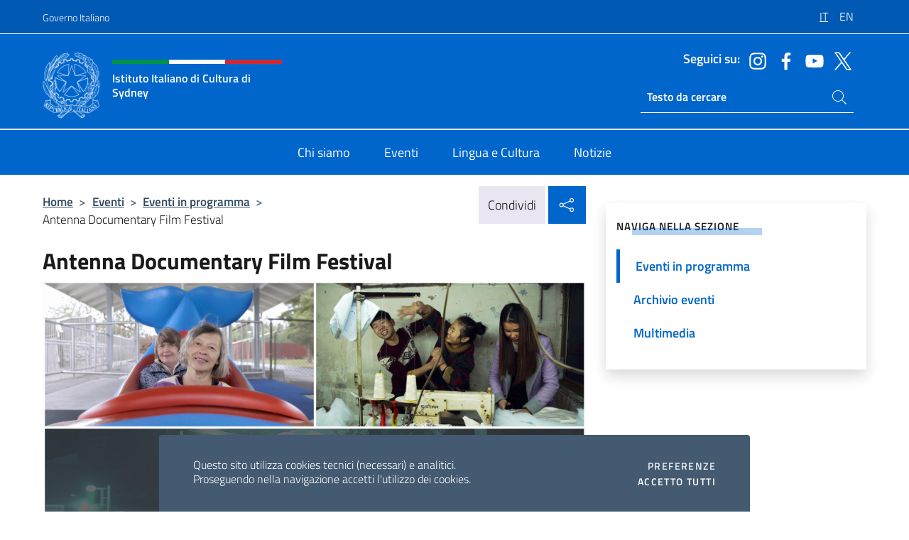

--- FILE ---
content_type: text/html; charset=UTF-8
request_url: https://iicsydney.esteri.it/it/gli_eventi/calendario/antenna-documentary-film-festival/
body_size: 11549
content:
<!DOCTYPE html>
<html lang="it-IT">
<head>
	<meta charset="UTF-8">
	<meta name="viewport" content="width=device-width, initial-scale=1, shrink-to-fit=no">
	<meta name="author" content="Ministero degli Affari Esteri e della Cooperazione Internazionale">
	<link rel="profile" href="https://gmpg.org/xfn/11">

	<title>Antenna Documentary Film Festival &#8211; Istituto Italiano di Cultura di Sydney</title>
<meta name='robots' content='max-image-preview:large' />
	<style>img:is([sizes="auto" i], [sizes^="auto," i]) { contain-intrinsic-size: 3000px 1500px }</style>
	<link rel="alternate" hreflang="it" href="https://iicsydney.esteri.it/it/gli_eventi/calendario/antenna-documentary-film-festival/" />
<link rel="alternate" hreflang="en" href="https://iicsydney.esteri.it/en/gli_eventi/calendario/antenna-documentary-film-festival/" />
<link rel="alternate" hreflang="x-default" href="https://iicsydney.esteri.it/it/gli_eventi/calendario/antenna-documentary-film-festival/" />
<link rel="alternate" type="application/rss+xml" title="Istituto Italiano di Cultura di Sydney &raquo; Feed" href="https://iicsydney.esteri.it/it/feed/" />
<link rel="alternate" type="application/rss+xml" title="Istituto Italiano di Cultura di Sydney &raquo; Feed dei commenti" href="https://iicsydney.esteri.it/it/comments/feed/" />
<link rel='stylesheet' id='iwy-booking-event-css' href='https://iicsydney.esteri.it/wp-content/plugins/iwy-booking-events/public/css/iwy-booking-event-public.min.css?ver=1.7.0' media='all' />
<link rel='stylesheet' id='iwy-search-autocomplete-css' href='https://iicsydney.esteri.it/wp-content/plugins/iwy-search-autocomplete/public/css/iwy-search-autocomplete-public.min.css?ver=1.0.0' media='all' />
<link rel='stylesheet' id='bootstrap-italia-css-css' href='https://iicsydney.esteri.it/wp-content/themes/sedi-tema/assets/css/bootstrap-italia.min.css?ver=2.5.0' media='all' />
<link rel='stylesheet' id='custom-style-css' href='https://iicsydney.esteri.it/wp-content/themes/sedi-tema/assets/css/custom.min.css?ver=2.5.0' media='all' />
<script id="wpml-cookie-js-extra">
var wpml_cookies = {"wp-wpml_current_language":{"value":"it","expires":1,"path":"\/"}};
var wpml_cookies = {"wp-wpml_current_language":{"value":"it","expires":1,"path":"\/"}};
</script>
<script defer src="https://iicsydney.esteri.it/wp-content/plugins/sitepress-multilingual-cms/res/js/cookies/language-cookie.js?ver=486900" id="wpml-cookie-js" defer data-wp-strategy="defer"></script>
<script defer src="https://iicsydney.esteri.it/wp-includes/js/jquery/jquery.min.js?ver=3.7.1" id="jquery-core-js"></script>
<link rel="https://api.w.org/" href="https://iicsydney.esteri.it/it/wp-json/" /><link rel="EditURI" type="application/rsd+xml" title="RSD" href="https://iicsydney.esteri.it/xmlrpc.php?rsd" />

<link rel="canonical" href="https://iicsydney.esteri.it/it/gli_eventi/calendario/antenna-documentary-film-festival/" />
<link rel='shortlink' href='https://iicsydney.esteri.it/it/?p=3359' />
<link rel="alternate" title="oEmbed (JSON)" type="application/json+oembed" href="https://iicsydney.esteri.it/it/wp-json/oembed/1.0/embed?url=https%3A%2F%2Fiicsydney.esteri.it%2Fit%2Fgli_eventi%2Fcalendario%2Fantenna-documentary-film-festival%2F" />
<link rel="alternate" title="oEmbed (XML)" type="text/xml+oembed" href="https://iicsydney.esteri.it/it/wp-json/oembed/1.0/embed?url=https%3A%2F%2Fiicsydney.esteri.it%2Fit%2Fgli_eventi%2Fcalendario%2Fantenna-documentary-film-festival%2F&#038;format=xml" />
<meta name="generator" content="WPML ver:4.8.6 stt:1,27;" />
        <!-- Matomo -->
<script type="text/javascript">
  var _paq = window._paq = window._paq || [];
  /* tracker methods like "setCustomDimension" should be called before "trackPageView" */
  _paq.push(['trackPageView']);
  _paq.push(['enableLinkTracking']);
  (function() {
    var u="https://ingestion.webanalytics.italia.it/";
    _paq.push(['setTrackerUrl', u+'matomo.php']);
    _paq.push(['setSiteId', '40415']);
    var d=document, g=d.createElement('script'), s=d.getElementsByTagName('script')[0];
    g.type='text/javascript'; g.async=true; g.src=u+'matomo.js'; s.parentNode.insertBefore(g,s);
  })();
</script>
<!-- End Matomo Code -->

	<meta property="og:title" content="Antenna Documentary Film Festival"><meta property="og:type" content="article"><meta property="og:url" content="https://iicsydney.esteri.it/it/gli_eventi/calendario/antenna-documentary-film-festival/"><meta property="og:image" content="https://iicsydney.esteri.it/wp-content/uploads/2024/01/Antenna-2024_-002.jpg"><meta property="og:description" content="L’Istituto Italiano di Cultura di Sydney conferma anche per l’edizione 2024 una collaborazione ormai consolidata, quella con l’Antenna Documentary Film Festival, che ritorna con una programmazione quanto mai ricca e variegata: ben 52 avvincenti documentari che celebrano le storie di vita di artisti famosi, si immergono nei conflitti più urgenti del mondo, esplorano regni inesplorati [&hellip;]"><link rel="icon" href="https://iicsydney.esteri.it/wp-content/uploads/2023/01/favicon-sedi.png" sizes="32x32" />
<link rel="icon" href="https://iicsydney.esteri.it/wp-content/uploads/2023/01/favicon-sedi.png" sizes="192x192" />
<link rel="apple-touch-icon" href="https://iicsydney.esteri.it/wp-content/uploads/2023/01/favicon-sedi.png" />
<meta name="msapplication-TileImage" content="https://iicsydney.esteri.it/wp-content/uploads/2023/01/favicon-sedi.png" />
</head>

<body class="wp-singular eventi-template-default single single-eventi postid-3359 wp-custom-logo wp-theme-sedi-tema">

 <!-- Cookiebar -->
 <div class="cookiebar">
    <p>Questo sito utilizza cookies tecnici (necessari) e analitici. <br>Proseguendo nella navigazione accetti l'utilizzo dei cookies.</p>
    <div class="cookiebar-buttons">
        <button id="pref-modal" class="cookiebar-btn" data-bs-toggle="modal" data-bs-target="#modalcookie">Preferenze<span class="visually-hidden"> cookies</span></button>
        <button data-bs-accept="cookiebar" class="cookiebar-btn cookiebar-confirm">Accetto tutti<span class="visually-hidden">  i cookies</span></button>
    </div>
</div>

<div id="page" class="site">
	<!-- Skiplinks -->
	<div class="skiplinks">
    	<a class="visually-hidden visually-hidden-focusable" href="#primary">Salta al contenuto</a>
  	</div>
	
	<!-- Header del sito -->
	<header id="masthead" class="site-header it-header-wrapper it-header-sticky" data-bs-toggle="sticky" data-bs-position-type="fixed" data-bs-sticky-class-name="is-sticky" data-bs-target="#header-nav-wrapper">

	    <!-- Top bar del sito -->
		<div class="it-header-slim-wrapper thead-dark">
          <div class="container">
            <div class="row">
              <div class="col-12">
                <div class="it-header-slim-wrapper-content ps-0">
                  <a class="d-lg-block navbar-brand" href="https://www.governo.it/">Governo Italiano</a>
                  <div class="it-header-slim-right-zone"> 
                        <div class="row">
                          <div class="col-12">
                            <div class="link-list-wrapper">
                              <ul id="top-menu" class="link-list lang-menu list-inline"><li id="menu-item-wpml-ls-4-it" class="menu-item wpml-ls-slot-4 wpml-ls-item wpml-ls-item-it wpml-ls-current-language wpml-ls-menu-item wpml-ls-first-item menu-item-type-wpml_ls_menu_item menu-item-object-wpml_ls_menu_item menu-item-wpml-ls-4-it"><a href="https://iicsydney.esteri.it/it/gli_eventi/calendario/antenna-documentary-film-festival/" role="menuitem"><span class="text-white"><span class="wpml-ls-display">IT</span></span></a></li>
<li id="menu-item-wpml-ls-4-en" class="menu-item wpml-ls-slot-4 wpml-ls-item wpml-ls-item-en wpml-ls-menu-item wpml-ls-last-item menu-item-type-wpml_ls_menu_item menu-item-object-wpml_ls_menu_item menu-item-wpml-ls-4-en"><a href="https://iicsydney.esteri.it/en/gli_eventi/calendario/antenna-documentary-film-festival/" title="Passa a EN" aria-label="Passa a EN" role="menuitem"><span class="text-white"><span class="wpml-ls-display">EN</span></span></a></li>
</ul>                              <!-- <ul class="link-list list-inline lang-menu">
                                <li class="list-inline-item">
                                  <a class="list-item text-white active" href="#"><span class="text-white">ITA</span></a>
                                </li>
                                <li class="list-inline-item">
                                  <a class="list-item text-white" href="#"><span class="text-white">ENG</span></a>
                                </li>
                                <li class="list-inline-item">
                                  <a class="list-item text-white" href="#"><span class="text-white">ARA</span></a>
                                </li>
                              </ul> -->
                            </div>
                          </div>
                        </div>        
                  </div>
                </div>
              </div>
            </div>
          </div>
        </div>
	
	<!-- Contenitore logo, cerca, social e menù -->
	<section class="it-nav-wrapper">
  <h2 class="visually-hidden">Intestazione sito, social e menù</h2>
		<div class="site-branding it-header-center-wrapper">
		
		<!-- Bandiera italiana o riga total white -->
		<div class="flag_container clearfix">
            <div class="white clearfix"></div>
            <div class="white clearfix"></div>
            <div class="white clearfix"></div>
        </div>

		<!-- Container elemnti -->
		<div class="container">
              <div class="row">
                <div class="col-12">
                  <div class="it-header-center-content-wrapper ps-0">
                    <div class="it-brand-wrapper">
					<a href="https://iicsydney.esteri.it/it/" rel="home">
              <picture>
                <source type="image/webp" srcset="https://iicsydney.esteri.it/wp-content/themes/sedi-tema/assets/img/logo-mae-2x.webp 2x, https://iicsydney.esteri.it/wp-content/themes/sedi-tema/assets/img/logo-mae.webp 1x">
                <source type="image/png" srcset="https://iicsydney.esteri.it/wp-content/themes/sedi-tema/assets/img/logo-mae.png">
                <img class="logo-img" width="82" height="94" src="https://iicsydney.esteri.it/wp-content/themes/sedi-tema/assets/img/logo-mae.png" alt="Logo Istituto Italiano di Cultura di Sydney">
              </picture>
                <div class="it-brand-text ps-3 w-75">
                  <div class="flag_container clearfix logo-flag">
                    <div class="green clearfix"></div>
                    <div class="white clearfix"></div>
                    <div class="red clearfix"></div>
                  </div>
                                        <p class="no_toc title-site">Istituto Italiano di Cultura di Sydney</p>
                                        <p class="site-description visually-hidden">Il sito ufficiale dell&#039;Istituto Italiano di Cultura di Sydney</p>
                                            </div>
                      </a>
                    </div>
                    <div class="it-right-zone flex-column header-right-column">
                                            <section class="it-socials d-none d-md-flex hidden-md">
                        <p class="h6 title-social">Seguici su:</p>
                        <ul>
                                                    <li>
                            <a aria-label="Vai al canale instagram" href="https://www.instagram.com/iicsydney/" target="_blank" rel="noopener">
                            <img class="ico-head" src="https://iicsydney.esteri.it/wp-content/themes/sedi-tema/assets/img/social-header/instagram-ico.svg" alt="Vai al canale instagram"/></a>
                          </li>
                                                    <li>
                            <a aria-label="Vai al canale facebook" href="https://www.facebook.com/iicsydney?fref=ts" target="_blank" rel="noopener">
                            <img class="ico-head" src="https://iicsydney.esteri.it/wp-content/themes/sedi-tema/assets/img/social-header/facebook-ico.svg" alt="Vai al canale facebook"/></a>
                          </li>
                                                    <li>
                            <a aria-label="Vai al canale youtube" href="https://www.youtube.com/channel/UCCsx83ZxRBgxaHf8gWefaOA" target="_blank" rel="noopener">
                            <img class="ico-head" src="https://iicsydney.esteri.it/wp-content/themes/sedi-tema/assets/img/social-header/youtube-ico.svg" alt="Vai al canale youtube"/></a>
                          </li>
                                                    <li>
                            <a aria-label="Vai al canale twitter" href="https://twitter.com/sydney_IIC" target="_blank" rel="noopener">
                            <img class="ico-head" src="https://iicsydney.esteri.it/wp-content/themes/sedi-tema/assets/img/social-header/twitter-ico.svg" alt="Vai al canale twitter"/></a>
                          </li>
                                                  </ul>
                      </section>
                                            <section role="search" class="mt-auto it-search-wrapper">
		<h2 class="visually-hidden">Ricerca sito live</h2>
			<div class="form-group search-head" id="box-live-search">
				<label for="search-live" class="visually-hidden">Cerca nel sito</label>
				<input id="search-live" type="search" class="autocomplete text-white" placeholder="Testo da cercare" name="autocomplete">
				<span class="autocomplete-icon" aria-hidden="true">
					<svg class="icon icon-sm icon-white"><use xlink:href="https://iicsydney.esteri.it/wp-content/themes/sedi-tema/assets/svg/sprites.svg#it-search"></use></svg>
				</span>
				
				<ul class="autocomplete-search search-overlay" id="wrapper-lis-search">
				
					<li><a id="default-text" href="#">
						<span class="autocomplete-search-text">
							digita...</span>
						</a>
					</li>
					
				</ul>
			</div>        
			</section>                     
                    </div>
                  </div>
                </div>
              </div>
            </div>
		</div><!-- .site-branding -->
	
	<!-- Contenitore della navigazione -->
	<div id="header-nav-wrapper" class="it-header-navbar-wrapper">
		<div class="container">
			<div class="row">
				<div class="col-12">
					<nav id="site-navigation" class="main-navigation navbar navbar-expand-lg theme-dark-mobile">
					  <button class="custom-navbar-toggler" type="button" aria-controls="navbarNavQ" aria-expanded="false" aria-label="Mostra/Nascondi la navigazione" data-bs-toggle="navbarcollapsible" data-bs-target="#navbarNavQ">
                  <svg class="icon icon-light icon-sm"><use xlink:href="https://iicsydney.esteri.it/wp-content/themes/sedi-tema/assets/svg/sprites.svg#it-burger"></use></svg>
            </button>
						<div class="navbar-collapsable" id="navbarNavQ">
							<div class="overlay"></div>
							<div class="close-div bg-transparent">
								<button class="btn close-menu" type="button">
								<svg class="icon icon-lg icon-white">
                  <use xlink:href="https://iicsydney.esteri.it/wp-content/themes/sedi-tema/assets/svg/sprites.svg#it-close"></use>
                </svg>
								<span class="visually-hidden">Chiudi</span>
								</button>
							</div>
							<div class="menu-wrapper">
								<div class="logo-menu-mobile border-bottom p-4">
                  <div class="col-sm-8 pb-2">   
                  <span class="text-white h4">Menu</span>
                          </div>
								</div>
								<ul id="primary-menu" class="navbar-nav mx-auto"><li id="nav-menu-item-24" class="nav-item dropdown megamenu  menu-item-even menu-item-depth-0 menu-item menu-item-type-post_type menu-item-object-page"><a href="https://iicsydney.esteri.it/it/chi-siamo/" class="nav-link main-menu-link list-item"><span>Chi siamo</span></a><li id="nav-menu-item-22" class="nav-item dropdown megamenu  menu-item-even menu-item-depth-0 menu-item menu-item-type-post_type menu-item-object-page"><a href="https://iicsydney.esteri.it/it/gli_eventi/" class="nav-link main-menu-link list-item"><span>Eventi</span></a><li id="nav-menu-item-23" class="nav-item dropdown megamenu  menu-item-even menu-item-depth-0 menu-item menu-item-type-post_type menu-item-object-page"><a href="https://iicsydney.esteri.it/it/lingua-e-cultura/" class="nav-link main-menu-link list-item"><span>Lingua e Cultura</span></a><li id="nav-menu-item-21" class="nav-item dropdown megamenu  menu-item-even menu-item-depth-0 menu-item menu-item-type-post_type menu-item-object-page"><a href="https://iicsydney.esteri.it/it/news/" class="nav-link main-menu-link list-item"><span>Notizie</span></a></ul>                  <!-- Form ricerca mobile -->
								<div class="form-group mobile-search mt-2 p-2">
									<form role="search" method="get" action="https://iicsydney.esteri.it/it/">
										<input id="ricerca-mobile" name="s" type="search" placeholder="Cerca nel sito">
											
											<button type="submit" class="autocomplete-icon icon-search-submit-mobile" aria-hidden="true">
												<svg class="icon icon-sm icon-primary"><use xlink:href="https://iicsydney.esteri.it/wp-content/themes/sedi-tema/assets/svg/sprites.svg#it-search"></use></svg>
                        <span class="d-none">Cerca nel sito</span>
											</button>
										<label for="ricerca-mobile" class="visually-hidden">Cerca nel sito</label>
									</form>
								</div>
							</div><!-- .menu-wrapper -->
						</div><!-- .navbar-collapsable -->
					</nav><!-- #site-navigation -->
				</div>
			</div>
		</div>
	</div><!-- .it-header-navbar-wrapper -->
 </section>
</header><!-- #masthead -->
	<main id="primary" class="site-main container mt-3">
			<div class="row">
				<div class="col-lg-8">
					<!-- Breadcrumbs e social sharing -->
					<div class="row">
						<div class="col-lg-8">
							<nav class="breadcrumb-container" aria-label="breadcrumb"><ol class="breadcrumb"><li class="breadcrumb-item"><a href="https://iicsydney.esteri.it/it/">Home</a><span class="separator">&gt;</span></li><li class="breadcrumb-item"><li class="breadcrumb-item">
                            <a href="https://iicsydney.esteri.it/it/gli_eventi/">Eventi</a></li><li class="breadcrumb-item"><span class="separator">&gt;</span></li><li class="breadcrumb-item">
                            <a href="https://iicsydney.esteri.it/it/gli_eventi/calendario/">Eventi in programma</a></li><li class="breadcrumb-item"><span class="separator">&gt;</span></li><li class="breadcrumb-item active" aria-current="page">Antenna Documentary Film Festival</li></ol></nav>						</div>
						<div class="col-lg-4">
							
    <!-- Share button -->
    <div class="share_buttons reveal-content clearfix">
        <div class="share_buttons_container float-start clearfix pe-2">
            <a href="https://www.facebook.com/sharer/sharer.php?u=https://iicsydney.esteri.it/it/antenna-documentary-film-festival/" title="Condividi su Facebook">
                <svg class="icon icon-lg icon-padded bg-primary icon-white">
                    <use xlink:href="https://iicsydney.esteri.it/wp-content/themes/sedi-tema/assets/svg/sprites.svg#it-facebook"></use>
                </svg>
                <span class="visually-hidden">Condividi su Facebook</span>
            </a>
            <a href="https://twitter.com/intent/tweet?url=https://iicsydney.esteri.it/it/antenna-documentary-film-festival/" title="Condividi su Twitter">
                <svg class="icon icon-lg icon-padded bg-primary icon-white">
                    <use xlink:href="https://iicsydney.esteri.it/wp-content/themes/sedi-tema/assets/svg/sprites.svg#it-twitter"></use>
                </svg>
                <span class="visually-hidden">Condividi su Twitter</span>
            </a>
            <a href="https://api.whatsapp.com/send?text=https://iicsydney.esteri.it/it/antenna-documentary-film-festival/" data-action="share/whatsapp/share" title="Condividi su Whatsapp">
                <svg class="icon icon-lg icon-padded bg-primary icon-white">
                    <use xlink:href="https://iicsydney.esteri.it/wp-content/themes/sedi-tema/assets/svg/sprites.svg#it-whatsapp"></use>
                </svg>
                <span class="visually-hidden">Condividi su Whatsapp</span>
            </a>
        </div>
        <!-- /share_buttons_container -->
        <span class="bg-light share-span">Condividi</span>
            <a href="#" onclick="return false" title="Condividi sui Social Network" class="share_buttons_trigger reveal-trigger">
                <svg class="icon icon-lg icon-padded bg-primary icon-white align-middle">
                  <use xlink:href="https://iicsydney.esteri.it/wp-content/themes/sedi-tema/assets/svg/sprites.svg#it-share"></use>
                </svg>
                <span class="visually-hidden">Condividi sui Social Network</span>
            </a>
    </div>						</div>
					</div>
		
<article id="post-3359" class="post-3359 eventi type-eventi status-publish has-post-thumbnail hentry tag-cinemaevideo tag-festival tag-rassegna">
	
	<header class="entry-header">
		<h1 class="entry-title h3">Antenna Documentary Film Festival</h1>	</header><!-- .entry-header -->

		    <figure>
            <img width="1920" height="1534" src="https://iicsydney.esteri.it/wp-content/uploads/2024/01/Antenna-2024_-002.jpg" srcset="https://iicsydney.esteri.it/wp-content/uploads/2024/01/Antenna-2024_-002.jpg 1920w, https://iicsydney.esteri.it/wp-content/uploads/2024/01/Antenna-2024_-002-300x240.jpg 300w, https://iicsydney.esteri.it/wp-content/uploads/2024/01/Antenna-2024_-002-1024x818.jpg 1024w, https://iicsydney.esteri.it/wp-content/uploads/2024/01/Antenna-2024_-002-768x614.jpg 768w" sizes="(max-width: 1920px) 100vw, 1920px" class="img-fluid" alt="Antenna 2024_ (002)"/>
                <figcaption class="figure-caption visually-hidden"></figcaption>
        </figure>

		
		<div class="entry-meta">
					<ul class="list-inline">
			 
            <li class="list-inline-item">
				<svg class="icon icon-primary icon-sm">
					<use xlink:href="https://iicsydney.esteri.it/wp-content/themes/sedi-tema/assets/svg/sprites.svg#it-calendar"></use>
				</svg>
				<small><b>Data evento:</b> Dal 09 Febbraio 2024 Al 19 Febbraio 2024</small>
			</li>
									 
            <li class="list-inline-item">
				<svg class="icon icon-primary icon-sm">
					<use xlink:href="https://iicsydney.esteri.it/wp-content/themes/sedi-tema/assets/svg/sprites.svg#it-info-circle "></use>
				</svg>
				<small><b>A pagamento:</b> Si</small>
			</li>
			        </ul>
				</div><!-- .entry-meta -->

	<div class="entry-content">
		<p>L’Istituto Italiano di Cultura di Sydney conferma anche per l’edizione 2024 una collaborazione ormai consolidata, quella con l’<strong>Antenna Documentary Film Festival</strong>, che ritorna con una programmazione quanto mai ricca e variegata: ben 52 avvincenti documentari che celebrano le storie di vita di artisti famosi, si immergono nei conflitti più urgenti del mondo, esplorano regni inesplorati nell&#8217;universo virtuale, immergono in drammi misteriosi tanto più strani in quanto reali.</p>
<p>Si tratta di una collaborazione ormai decennale che nel corso degli anni ha visto la partecipazione di alcuni dei migliori lungometraggi documentaristici diretti da registi italiani o prodotti in Italia, tra i quali spicca la partecipazione di <strong><em>Happy Winter</em></strong> di Giovanni Totaro, vincitore dell’edizione 2018.</p>
<p><img fetchpriority="high" decoding="async" class="alignnone  wp-image-3364 img-fluid" src="https://iicsydney.esteri.it/wp-content/uploads/2024/01/Sconosciuti-puri-300x158.jpg" alt="" width="334" height="176" srcset="https://iicsydney.esteri.it/wp-content/uploads/2024/01/Sconosciuti-puri-300x158.jpg 300w, https://iicsydney.esteri.it/wp-content/uploads/2024/01/Sconosciuti-puri-1024x540.jpg 1024w, https://iicsydney.esteri.it/wp-content/uploads/2024/01/Sconosciuti-puri-768x405.jpg 768w, https://iicsydney.esteri.it/wp-content/uploads/2024/01/Sconosciuti-puri.jpg 1920w" sizes="(max-width: 334px) 100vw, 334px" /> <img decoding="async" class="alignnone  wp-image-3367 img-fluid" src="https://iicsydney.esteri.it/wp-content/uploads/2024/01/Cristina-Cattaneo-300x158.jpg" alt="" width="336" height="177" srcset="https://iicsydney.esteri.it/wp-content/uploads/2024/01/Cristina-Cattaneo-300x158.jpg 300w, https://iicsydney.esteri.it/wp-content/uploads/2024/01/Cristina-Cattaneo.jpg 512w" sizes="(max-width: 336px) 100vw, 336px" /></p>
<p>Per questa edizione di <strong>Antenna</strong>, l’Istituto ha il piacere di presentare il recentissimo lungometraggio <strong><em>Sconosciuti puri</em></strong> (<em>Pure Unknown</em>) di Valentina Cicogna e Mattia Colombo (2023).</p>
<p><strong><em>Sconosciuti puri</em></strong>: Ogni notte nella sala autoptica dove lavora, la dottoressa Cristina Cattaneo, medico legale e docente all’Università di Milano, incontra quelli che lei chiama “Sconosciuti Puri”, persone che in vita erano ai margini della società e che nella morte non sono riuscite a portare con sé il ricordo di un nome o di una storia. Persone che si sono lasciate alle spalle chi avrebbe potuto restituirgli un’identità, corpi senza un nome. Gli Sconosciuti Puri appartengono ai margini della società. Sono senzatetto, prostitute, adolescenti in fuga. Negli ultimi anni soprattutto migranti, respinti dal Mar Mediterraneo sulle coste italiane. E cosa succede quando i morti hanno perso la loro identità? Di fronte a questa moltitudine crescente, nessuno sembra preoccuparsi del loro diritto alla dignità. I registi Cicogna e Colombo seguono Cattaneo nella battaglia etica che l’ha portata davanti al Parlamento Europeo a chiedere che il diritto al nome venga riconosciuto come tale. Prendersi cura dei morti è una responsabilità di cui la società si deve fare carico per non cadere nel baratro dell’indifferenza.</p>
<p><strong>Informazioni e prenotazioni</strong>: <a href="https://antennafestival.org/">https://antennafestival.org/</a></p>
<p>&nbsp;</p>
	</div><!-- .entry-content -->

	<footer class="entry-footer">
				<div class="col-12 c-line neutral-1-bg-a1 rounded">
            <ul class="list-inline mb-1 mt-1">
			              <li class="list-inline-item">
				  <small>
					  <svg class="icon icon-sm">
						  <use xlink:href="https://iicsydney.esteri.it/wp-content/themes/sedi-tema/assets/svg/linear.svg#cil-recent-actors"></use>
						</svg>
					<b>Organizzato da:</b> Antenna Documentary Film Festival				</small>
			 </li>
			 			               <li class="list-inline-item">
				  <small>
					  <svg class="icon icon-sm">
						  <use xlink:href="https://iicsydney.esteri.it/wp-content/themes/sedi-tema/assets/svg/linear.svg#cil-handshake"></use>
					  </svg>
					  <b>In collaborazione con:</b> Istituto Italiano di Cultura					</small>
			  </li>
			              </ul>
        </div>
					<div class="contenitore-tag mt-3 mb-3">
            	<ul class="list-inline">
				  <li class="list-inline-item fw-bold">Tags:</li>
				  					<li class="chip chip-simple chip-primary">
						<a href="https://iicsydney.esteri.it/it/news/dall_istituto/tag/cinemaevideo/" class="chip-label">CINEMAEVIDEO</a>
					</li>
				  					<li class="chip chip-simple chip-primary">
						<a href="https://iicsydney.esteri.it/it/news/dall_istituto/tag/festival/" class="chip-label">FESTIVAL</a>
					</li>
				  					<li class="chip chip-simple chip-primary">
						<a href="https://iicsydney.esteri.it/it/news/dall_istituto/tag/rassegna/" class="chip-label">RASSEGNA</a>
					</li>
				              	</ul>
            </div>
				</footer><!-- .entry-footer -->
</article><!-- #post-3359 -->
			</div><!-- .col-lg-8 -->
			
<aside id="secondary" class="widget-area col-lg-4 ps-3 d-none d-lg-block d-xl-block affix-parent">
	<div class="sidebar-wrapper affix-top side-affix">
		<section id="iwy_widget_walker-2" class="widget widget_iwy_widget_walker">    <h4 class="h4 widget-title no-toc">Naviga nella sezione</h4>        <div class="sidebar-linklist-wrapper side-scrool">
            <div class="link-list-wrapper">
              <ul class="link-list">
                                    <li data-order="0">
                      <a href="https://iicsydney.esteri.it/it/gli_eventi/calendario/" class="list-item large medium right-icon active" title="Pagina attuale"><span>Eventi in programma </span>
                                                </a>
                                            </li>   
                                    <li data-order="0">
                      <a href="https://iicsydney.esteri.it/it/gli_eventi/archivio-eventi/" class="list-item large medium right-icon " title="Archivio eventi"><span>Archivio eventi </span>
                                                </a>
                                            </li>   
                                    <li data-order="10">
                      <a href="https://iicsydney.esteri.it/it/gli_eventi/multimedia/" class="list-item large medium right-icon " title="Multimedia"><span>Multimedia </span>
                                                </a>
                                            </li>   
                              </ul>
            </div>
        </div>
        </section>	</div>
</aside><!-- #secondary -->
		   </div><!-- .row -->
	</main><!-- #main -->



		<!-- Bottom share nav -->
	<nav class="bottom-nav social-share">
      <ul>
        <li>
          <a href="https://www.facebook.com/sharer/sharer.php?u=https://iicsydney.esteri.it/it/antenna-documentary-film-festival/" title="Condividi su Facebook">
            <svg class="icon icon-primary"><use xlink:href="https://iicsydney.esteri.it/wp-content/themes/sedi-tema/assets/svg/sprites.svg#it-facebook"></use></svg>
            <span class="bottom-nav-label text-primary">Facebook</span>
          </a>
        </li>
        <li>
          <a href="https://twitter.com/intent/tweet?url=https://iicsydney.esteri.it/it/antenna-documentary-film-festival/" title="Condividi su Twitter">
            <svg class="icon icon-primary"><use xlink:href="https://iicsydney.esteri.it/wp-content/themes/sedi-tema/assets/svg/sprites.svg#it-twitter"></use></svg>
            <span class="bottom-nav-label text-primary">Twitter</span>
          </a>
        </li>
        <li>
          <a href="https://api.whatsapp.com/send?text=https://iicsydney.esteri.it/it/antenna-documentary-film-festival/" title="Condividi su Whatsapp">
            <svg class="icon icon-primary"><use xlink:href="https://iicsydney.esteri.it/wp-content/themes/sedi-tema/assets/svg/sprites.svg#it-whatsapp"></use></svg>
            <span class="bottom-nav-label text-primary">Whatsapp</span>
          </a>
        </li>
      </ul>
    </nav>
		<footer id="footer" class="it-footer">
	<div class="it-footer-main">
          <div class="container">
			
		 <!-- Section footer logo e testo -->
		  <section>
              <div class="row clearfix">
                <div class="col-sm-12">
					<div class="row">
                  <div class="it-brand-wrapper col-sm-5 col-lg-4">
                    <a href="https://iicsydney.esteri.it/it/">
					<picture>
						<source type="image/webp" srcset="https://iicsydney.esteri.it/wp-content/themes/sedi-tema/assets/img/logo-mae-2x.webp 2x, https://iicsydney.esteri.it/wp-content/themes/sedi-tema/assets/img/logo-mae.webp 1x">
						<source type="image/png" srcset="https://iicsydney.esteri.it/wp-content/themes/sedi-tema/assets/img/logo-mae.png">
						<img class="logo-img" width="82" height="94" src="https://iicsydney.esteri.it/wp-content/themes/sedi-tema/assets/img/logo-mae.png" alt="Logo Istituto Italiano di Cultura di Sydney">
					</picture>
                      <div class="it-brand-text ps-3 w-75">
					  	<div class="flag_container clearfix logo-flag">
                            <div class="green clearfix"></div>
                            <div class="white clearfix"></div>
                            <div class="red clearfix"></div>
                        </div>
                        <h2 class="no_toc footer-title">Istituto Italiano di Cultura di Sydney</h2>
                      </div>
                    </a>
                  </div>
				  				  <div class="col-sm-4 col-lg-3 logo-iic-container">
					<picture>
													<source type="image/webp" srcset="https://iicsydney.esteri.it/wp-content/themes/sedi-tema/assets/img/iic-logo-2x.webp 2x, https://iicsydney.esteri.it/wp-content/themes/sedi-tema/assets/img/iic-logo.webp 1x">
							<source type="image/png" srcset="https://iicsydney.esteri.it/wp-content/themes/sedi-tema/assets/img/iic-logo.png">
										  		<img loading="lazy" width="203" height="112" src="https://iicsydney.esteri.it/wp-content/themes/sedi-tema/assets/img/iic-logo.png" alt="Logo Istituto di Cultura"/>
					</picture>
				  </div>
				  				  </div>
                </div>
              </div>
			</section><!-- .section -->
				<!--Section widget  -->
				<section class="footer-widget">
				<h2 class="visually-hidden">Sezione footer</h2>
					<div class="row">
						<div class="col-lg-4 col-md-12 p-2">
							<section id="text-2" class="widget widget_text"><h3 class="h6 footer-title border-bottom">Recapiti e Contatti</h3>			<div class="textwidget"><p>Level 4, 125 York Street </p>
<p>Sydney NSW 2000 Australia</p>
<p>PO Box Q1924, QVB NSW 1230</p>
<p>Tel: <a href="tel:+61 2 9261 1780">+61 2 9261 1780</a></p>
<p>E-mail: <a href="mailto:iicsydney@esteri.it">iicsydney@esteri.it</a></p>
<p><a title="GLi uffici della sede" href="https://iicsydney.esteri.it/it/chi-siamo/il-personale/">Gli uffici della sede</a></p>
</div>
		</section><section id="text-4" class="widget widget_text"><h3 class="h6 footer-title border-bottom">Iscriviti alla nostra Newsletter</h3>			<div class="textwidget">		<!-- Form iscrizione newsletter -->
			<form method="post" action="https://iicsydney.esteri.it/it/gli_eventi/calendario/antenna-documentary-film-festival/">
                <div class="row">
                                        <div class="col-md-12">
                        <div class="form-group mb-2">
                            <label class="visually-hidden" for="email">Inserisci la tua email</label>
                            <input id="email" name="email" type="email" class="form-control" placeholder="Inserisci il tuo indirizzo email" required>
                        </div><!-- /.form-group.mb-2 -->
                        <div class="col-md-12 mb-2">
                            <div id="newsletter-check" class="form-check form-check-group shadow-none">
                                <input class="text-white" id="informativa" aria-labelledby="informativa-help" name="informativa[GPDR]" value="1" type="checkbox" required>
                                <label id="informativa-label" for="informativa" class="text-white p-0 m-0">Accettazione GDPR</label>
                                <small id="informativa-help" class="form-text text-white p-0 m-0">Autorizzo il trattamento dei miei dati personali ai sensi del GDPR e del Decreto Legislativo 30 giugno 2003, n.196 <a href="https://www.esteri.it/it/privacy-e-cookie/" title="Vai alla pagina Privacy Policy" target="_blank" rel="noopener">Privacy</a> <a href="https://www.esteri.it/it/note-legali/" title="Vai alla pagina Note legali" target="_blank" rel="noopener">Note Legali</a></small>
                                <div class="invalid-feedback">Presa visione obbligatoria</div>
                            </div><!-- /#newsletter-check -->
                            <div id="accettazione-check" class="form-check form-check-group shadow-none">
                                <input class="text-white" id="accettazione" aria-labelledby="accettazione-help" type="checkbox" name="informativa[iscrizione]" value="1" required>
                                <label style="font-size: 0.9em; font-weight: normal" id="accettazione-label" for="accettazione" class="text-white p-0 m-0">Sì, voglio iscrivermi alla Newsletter per ricevere</label>
                                <small id="accettazione-help" class="form-text text-white p-0 m-0">aggiornamenti sulle attività di questa sede </small>
                                <div class="invalid-feedback">Presa visione obbligatoria</div>
                            </div><!-- /.#accettazione-check -->
                        </div><!-- /.col-md-12 -->
                        <div class="form-group d-grid mb-2 bg-dark p-0">
                            <input type="submit" class="btn btn-primary btn-block btn-xs rounded-0" value="Iscriviti ora">
                            <input type="hidden" id="_wpnonce" name="_wpnonce" value="cf93e0be94" /><input type="hidden" name="_wp_http_referer" value="/it/gli_eventi/calendario/antenna-documentary-film-festival/" />                        </div><!-- /.form-group.d-grid -->
                    </div><!-- /.col-md-12 -->
                     
                        <!-- <div class="col-md-12">
                            <div class="g-recaptcha" data-sitekey=""></div>
                        </div> --><!-- /.col-md-12 -->
                    </div><!-- /.row -->
			</form><!-- /form -->
		
		
</div>
		</section>						</div><!-- .col-lg-4 col-md-12 col-sm-6 p-2 -->
						<div class="col-lg-4 col-md-12 p-2">
							<section id="text-6" class="widget widget_text"><h3 class="h6 footer-title border-bottom">La Rete Farnesina</h3>			<div class="textwidget"><p><a title="La Farnesina - il MAECI" href="http://www.esteri.it/it">La Farnesina – il MAECI</a></p>
<p><a title="La Rete diplomatica" href="http://www.esteri.it/it/ministero/struttura/laretediplomatica/">La Rete diplomatica</a></p>
<p><a title="Viaggiare sicuri" href="http://www.viaggiaresicuri.it/">Viaggiare sicuri</a></p>
<p><a title="Dove siamo nel mondo" href="https://www.dovesiamonelmondo.it/">Dove siamo nel mondo</a></p>
</div>
		</section><section id="text-7" class="widget widget_text"><h3 class="h6 footer-title border-bottom">Le Istituzioni</h3>			<div class="textwidget"><p><a title="Governo Italiano" href="http://www.governo.it/"><img decoding="async" src="https://iicsydney.esteri.it/wp-content/themes/sedi-tema/assets/img/stellone.png" alt="Governo Italiano" /> Governo Italiano</a></p>
<p><a class="" title="Europa.eu" href="http://europa.eu/" data-focus-mouse="false"><img decoding="async" src="https://iicsydney.esteri.it/wp-content/themes/sedi-tema/assets/img/eu.png" alt="Europa.eu" /> Europa.eu</a></p>
</div>
		</section>						</div><!-- .col-lg-4 col-md-12 col-sm-6 p-2 -->
						<div class="col-lg-4 col-md-12 p-2">
							<section id="text-10" class="widget widget_text"><h3 class="h6 footer-title border-bottom">L&#8217;Istituto</h3>			<div class="textwidget"><p><a title="Chi siamo" href="https://iicsydney.esteri.it/it/chi-siamo/">Chi siamo</a></p>
<p><a title="Eventi" href="https://iicsydney.esteri.it/it/gli_eventi/">Eventi</a></p>
<p><a title="Lingua e Cultura" href="https://iicsydney.esteri.it/it/lingua-e-cultura/">Lingua e Cultura</a></p>
<p><a title="News" href="https://iicsydney.esteri.it/it/news/">Notizie</a></p>
</div>
		</section><section id="text-11" class="widget widget_text"><h3 class="h6 footer-title border-bottom">Amministrazione Trasparente</h3>			<div class="textwidget"><p><a title="Amministrazione trasparente - Istituto di Cultura" href="https://iicsydney.esteri.it/it/amministrazione-trasparente/">Amministrazione trasparente – Istituto di Cultura</a></p>
<p><a title="Amministrazione trasparente - MAECI" href="http://www.esteri.it/it/trasparenza_comunicazioni_legali/" target="_blank">Amministrazione trasparente – MAECI</a></p>
</div>
		</section><section id="text-12" class="widget widget_text"><h3 class="h6 footer-title border-bottom">Domande Frequenti</h3>			<div class="textwidget"><p><a title="Faq - MAECI" href="https://www.esteri.it/it/sportello_info/domandefrequenti/" target="_blank">Faq – MAECI</a></p>
</div>
		</section>						</div><!-- .col-lg-4 col-md-12 col-sm-6 p-2 -->
					</div><!-- .row -->
				</section><!-- .section -->
			</div><!-- .container -->
		</div><!-- .it-footer-main -->

		<!-- Section bottom footer -->
		<section class="it-footer-small-prints clearfix">
				<div class="container">
					<div class="row">
						<div class="col-lg-7">
							<h3 class="visually-hidden text-white">Link Utili</h3>
							<div class="navbar-nav mx-auto"><ul id="bottom-menu" class="it-footer-small-prints-list d-flex list-inline mb-0 justify-content-lg-start justify-content-center"><li id="menu-item-25" class="menu-item menu-item-type-custom menu-item-object-custom menu-item-25"><a target="_blank" href="https://www.esteri.it/it/note-legali/">Note legali</a></li>
<li id="menu-item-26" class="menu-item menu-item-type-custom menu-item-object-custom menu-item-26"><a target="_blank" href="https://www.esteri.it/it/privacy-e-cookie/">Privacy e cookie policy</a></li>
<li id="menu-item-27" class="menu-item menu-item-type-custom menu-item-object-custom menu-item-27"><a target="_blank" href="https://form.agid.gov.it/view/470a1180-773c-11ef-8ec0-b3da20d19b2b">Dichiarazione di accessibilità</a></li>
</ul></div>					</div>
					<!-- Copyright sito -->
						<div class="col-lg-5">
							<ul class="it-footer-small-prints-list list-inline mb-0 d-flex flex-column flex-md-row justify-content-xl-end justify-content-center">
								<li><span class="text-white copyright">2026 Copyright Ministero degli Affari Esteri e della Cooperazione Internazionale</span></li>
							</ul>
						</div>
					</div><!-- .row -->
				</div><!-- .container -->
			</section><!-- .it-footer-small-prints clearfix -->
	</footer><!-- #colophon -->

	 <!-- Bottone torna su -->
	 <a href="#" aria-hidden="true" tabindex="-1" data-bs-toggle="backtotop" class="back-to-top shadow">
		<svg class="icon icon-light"><use href="https://iicsydney.esteri.it/wp-content/themes/sedi-tema/assets/svg/sprites.svg#it-arrow-up"></use></svg>
	</a>

	<!-- Bottone popup privacy policy -->
	<div class="position-fixed start-0 btn-modify-pp d-none ">
		<button type="button" class="btn btn-primary btn-icon btn-me btn-xs p-2 rounded-circle" data-bs-toggle="modal" data-bs-target="#modalcookie" title="Rivedi preferenze cookies">
			<span class="rounded-icon">
				<svg class="icon icon-primary"><use href="https://iicsydney.esteri.it/wp-content/themes/sedi-tema/assets/svg/sprites.svg#it-open-source"></use></svg>
			</span>
		</button>
	</div>

<script type="speculationrules">
{"prefetch":[{"source":"document","where":{"and":[{"href_matches":"\/it\/*"},{"not":{"href_matches":["\/wp-*.php","\/wp-admin\/*","\/wp-content\/uploads\/*","\/wp-content\/*","\/wp-content\/plugins\/*","\/wp-content\/themes\/sedi-tema\/*","\/it\/*\\?(.+)"]}},{"not":{"selector_matches":"a[rel~=\"nofollow\"]"}},{"not":{"selector_matches":".no-prefetch, .no-prefetch a"}}]},"eagerness":"conservative"}]}
</script>
   <div class="modal fade" tabindex="-1" role="dialog" id="modalcookie" aria-labelledby="modalCookieTitle">
      <div class="modal-dialog modal-lg" role="document">
         <div class="modal-content">
            <div class="modal-header">
               <h2 class="modal-title h5" id="modalCookieTitle">Personalizza le preferenze di consenso</h2>
               <button id="close-modal-cookie" class="btn-close" type="button" data-bs-dismiss="modal" aria-label="Chiudi finestra modale">
                  <svg class="icon"><use href="https://iicsydney.esteri.it/wp-content/themes/sedi-tema/assets/svg/sprites.svg#it-close"></use></svg>
               </button>
            </div>
            <div class="modal-body">
            <p>Utilizziamo i cookies per aiutarti a navigare in maniera efficiente e a svolgere determinate funzioni. Troverai informazioni dettagliate su tutti i cookies sotto ogni categoria di consensi sottostanti.<br><br></p>
                <p>I cookies categorizzati come “Necessari” sono cookies tecnici che vengono memorizzati sul tuo browser in quanto essenziali per consentire le funzionalità di base del sito.<br><br></p>
                <p>Utilizziamo inoltre cookies analitici volti alla raccolta di informazioni, in forma aggregata, sul numero degli utenti e su come gli stessi visitano il sito. Al fine di rispettare la privacy dei nostri utenti, gli indirizzi IP di coloro che navigano sul sito internet sono resi anonimi.<br><br></p>
                <p>Puoi decidere di attivare o disattivare i cookies analitici.<br><br></p>
                    <!-- cookie button-->
                    <div class="form-check form-check-group">
                        <div class="toggles">
                            <label for="necessary-cookie">
                                Necessari<small class="text-success float-end"> sempre attivi</small>
                                <input type="checkbox" name="necessary-cookie" id="necessary-cookie" aria-labelledby="necessary-cookie-help" checked disabled>
                                <span class="lever"></span>
                            </label>
                        </div>
                        <small id="necessary-cookie-help" class="form-text">I cookies necessari sono fondamentali per le funzioni di base del sito Web e il sito Web non funzionerà nel modo previsto senza di essi. Questi cookies non memorizzano dati identificativi personali.</small>
                    </div>
                    <div class="form-check form-check-group">
                        <div class="toggles">
                        <label for="analitycs-cookie">
                            Analitici                            <input type="checkbox" name="analitycs-cookie" id="analitycs-cookie" aria-labelledby="analytics-cookie-help" checked>
                            <span class="lever"></span>
                        </label>
                        </div>
                        <small id="analytics-cookie-help" class="form-text">I cookies analitici vengono utilizzati per comprendere come i visitatori interagiscono con il sito Web. Questi cookies aiutano a fornire informazioni sulle metriche di numero di visitatori, frequenza di rimbalzo, fonte di traffico, ecc. Gli indirizzi IP di coloro che navigano sul sito internet sono resi anonimi.</small>
                    </div>
                    <!-- <div class="form-check form-check-group">
                        <div class="toggles">
                            <label for="toggleEsempio3f">
                                Toggle disabilitato
                                <input type="checkbox" id="toggleEsempio3f" aria-labelledby="toggle3f-help" disabled>
                                <span class="lever"></span>
                            </label>
                        </div>
                        <small id="toggle3f-help" class="form-text">Lorem ipsum dolor sit amet, consectetur adipiscing elit. Maecenas molestie libero</small>
                    </div> -->
            </div>    
            <div class="modal-footer">
                <button id="s-pref" data-bs-dismiss="modal" class="btn btn-outline-primary" type="button">Salva preferenze</button>
                <button id="s-all" data-bs-dismiss="modal" class="btn btn-primary" type="button">Accetto tutto</button>
            </div>
         </div>
      </div>
   </div>
    <script id="iwy-booking-event-js-extra">
var booking_form = {"ajax_url":"https:\/\/iicsydney.esteri.it\/wp-admin\/admin-ajax.php","iwy_nonce":"25920cd596"};
var iwyBookingMessages = {"required":"Questo campo \u00e8 richiesto","invalidEmail":"Email non valida!","partecipantName":"Il nome del partecipante ","partecipantSurname":"Il cognome del partecipante","lastPartecipant":" \u00e8 richiesto","labelNamePartecipant":"Nome partecipante","labelSurnamePartecipant":"Cognome partecipante"};
</script>
<script defer src="https://iicsydney.esteri.it/wp-content/plugins/iwy-booking-events/public/js/iwy-booking-event-public.js?ver=1.7.0" id="iwy-booking-event-js"></script>
<script defer src="https://iicsydney.esteri.it/wp-content/plugins/iwy-booking-events/public/js/just-validate.min.js?ver=1.7.0" id="js-validation-js"></script>
<script src="https://iicsydney.esteri.it/wp-includes/js/dist/hooks.min.js?ver=4d63a3d491d11ffd8ac6" id="wp-hooks-js"></script>
<script src="https://iicsydney.esteri.it/wp-includes/js/dist/i18n.min.js?ver=5e580eb46a90c2b997e6" id="wp-i18n-js"></script>
<script id="wp-i18n-js-after">
wp.i18n.setLocaleData( { 'text direction\u0004ltr': [ 'ltr' ] } );
</script>
<script id="mae-search-live-js-js-extra">
var iwy_search_auto_trad = {"digita":"Digita...","cerco":"Cerco"};
var liveSearchData = {"root_url":"https:\/\/iicsydney.esteri.it","lang":"it"};
</script>
<script defer src="https://iicsydney.esteri.it/wp-content/plugins/iwy-search-autocomplete/public/js/search-autocomplete.js?ver=6.8.3" id="mae-search-live-js-js"></script>
<script defer src="https://iicsydney.esteri.it/wp-content/themes/sedi-tema/assets/js/splide.min.js?ver=6.8.3" id="splide-js-js"></script>
<script defer src="https://iicsydney.esteri.it/wp-content/themes/sedi-tema/assets/js/anime.min.js?ver=6.8.3" id="anime-js-js"></script>
<script defer src="https://iicsydney.esteri.it/wp-content/themes/sedi-tema/assets/js/bootstrap-italia.min.js?ver=2.5.0" id="mae-bootstrap-js-js"></script>
<script defer src="https://iicsydney.esteri.it/wp-content/themes/sedi-tema/assets/js/custom.js?ver=2.5.0" id="mae-custom-js-js"></script>
	</div> <!--#page -->
</body>
</html>

--- FILE ---
content_type: text/css
request_url: https://iicsydney.esteri.it/wp-content/plugins/iwy-search-autocomplete/public/css/iwy-search-autocomplete-public.min.css?ver=1.0.0
body_size: 950
content:
#default-text,#wrapper-lis-search>li>a{text-decoration:none;color:#455b71}.text-search-live,.thumb-search-live{display:inline-block}.autocomplete-list-pt,.autocomplete-search-text-pt{font-style:normal;text-transform:uppercase;font-size:.75rem;font-weight:600;letter-spacing:.1em}#search-header{background-color:transparent;border-bottom:1px solid #fff}#search-live::placeholder{color:#fff;opacity:1}#search-live::-ms-input-placeholder{color:#fff}.search-head .autocomplete-icon{background-color:#06c}.search-head{background:0 0;border:none}.search-overlay{top:45px;right:0;position:absolute;background:#fff;list-style-type:none;text-decoration:none;z-index:999;visibility:hidden;opacity:0;width:300px;height:auto;transform:scale(1.09);transition:opacity .3s,transform .3s,visibility .3s;padding:20px 0}.autocomplete-list-link,.autocomplete-search-text{text-decoration:underline}#default-text{font-variant:small-caps;font-weight:700}.autocomplete-search-text{margin-left:8px}#wrapper-lis-search>li>a:hover{color:#06c}.search-overlay--active{visibility:visible;opacity:1;transform:scale(1)}#search-live{width:300px;background:#06c;border-color:#fff}.spinner-loader{border-radius:50%;width:24px;height:24px;border:.25rem solid rgba(0,0,0,.2);border-top-color:#313131;-webkit-animation:1s linear infinite spin;animation:1s linear infinite spin}@keyframes spin{0%{-webkit-transform:rotate(0);transform:rotate(0)}100%{-webkit-transform:rotate(360deg);transform:rotate(360deg)}}.thumb-search-live img{width:50px;height:auto;border-radius:50%}.text-search-live{margin-left:5px}#search-overlay__results a{background:0 0!important}#search-overlay__results li{list-style:none}.autocomplete-list-pt{color:#435a70}.autocomplete-search a{padding:12px 24px;display:flex;-webkit-box-pack:start;-ms-flex-pack:start;justify-content:flex-start;-webkit-box-align:start;-ms-flex-align:start;align-items:flex-start;color:#455b71;line-height:1.2}.avatar img{width:100%;height:100%;-o-object-fit:cover;object-fit:cover;-o-object-position:center;object-position:center;-webkit-transition:-webkit-filter .2s;transition:filter .2s;transition:filter .2s,-webkit-filter .2s;border-radius:50%}.bs-it-sticky-wrapper #box-live-search{display:none}.autocomplete-search a .avatar,.autocomplete-search a .icon{margin-right:16px;-ms-flex-negative:0;flex-shrink:0}.it-search-wrapper{width:300px}@media screen and (max-width:740px){.it-search-wrapper{display:none}}

--- FILE ---
content_type: image/svg+xml
request_url: https://iicsydney.esteri.it/wp-content/themes/sedi-tema/assets/img/social-header/facebook-ico.svg
body_size: 356
content:
<?xml version="1.0" encoding="UTF-8"?><svg id="Livello_1" xmlns="http://www.w3.org/2000/svg" viewBox="0 0 30 30"><defs><style>.cls-1{fill:#fff;}</style></defs><path class="cls-1" d="M22.27,5.65h-2.64c-2.07,0-2.47,.98-2.47,2.42v3.18h4.93l-.64,4.98h-4.29v12.78h-5.14v-12.78H7.73v-4.98h4.3v-3.67c0-4.26,2.6-6.58,6.4-6.58,1.28,0,2.57,.06,3.84,.2V5.65Z"/></svg>

--- FILE ---
content_type: image/svg+xml
request_url: https://iicsydney.esteri.it/wp-content/themes/sedi-tema/assets/img/social-header/youtube-ico.svg
body_size: 668
content:
<?xml version="1.0" encoding="UTF-8"?><svg id="Livello_1" xmlns="http://www.w3.org/2000/svg" viewBox="0 0 30 30"><defs><style>.cls-1{fill:#fff;}</style></defs><path class="cls-1" d="M29.29,9.13s-.29-2.02-1.16-2.91c-1.11-1.17-2.35-1.18-2.92-1.24-4.08-.3-10.2-.3-10.2-.3h-.01s-6.12,0-10.2,.3c-.57,.07-1.81,.07-2.92,1.24-.87,.89-1.16,2.91-1.16,2.91-.18,1.58-.28,3.16-.29,4.75v2.23c.01,1.59,.11,3.17,.29,4.75,0,0,.28,2.02,1.16,2.91,1.11,1.17,2.57,1.13,3.21,1.25,2.33,.23,9.91,.3,9.91,.3,0,0,6.13,0,10.21-.31,.57-.07,1.81-.07,2.92-1.24,.87-.89,1.16-2.91,1.16-2.91,.18-1.58,.28-3.16,.29-4.75v-2.23c-.01-1.59-.11-3.17-.29-4.75ZM11.99,18.81V10.56l7.88,4.14-7.88,4.11Z"/></svg>

--- FILE ---
content_type: text/javascript
request_url: https://iicsydney.esteri.it/wp-content/plugins/iwy-booking-events/public/js/iwy-booking-event-public.js?ver=1.7.0
body_size: 2308
content:
(function( $ ) {
	'use strict';

	/**
	 * All of the code for your public-facing JavaScript source
	 * should reside in this file.
	 *
	 * Note: It has been assumed you will write jQuery code here, so the
	 * $ function reference has been prepared for usage within the scope
	 * of this function.
	 *
	 * This enables you to define handlers, for when the DOM is ready:
	 */
	 $( function() {
		if( $('#prenotation-form').length ){
			//JS Partecipanti aggiuntivi
			const participantContainer = $('#additionalParticipants');

			const validate = new window.JustValidate('#prenotation-form', {
				errorFieldCssClass: 'is-invalid',
				errorLabelCssClass: 'form-feedback',
				errorLabelStyle: '',
				focusInvalidField: true,
			});
		  
		  validate
			.addField('#inputName', [
			  {
				rule: 'required',
				errorMessage: iwyBookingMessages.required
			  },
			])
			.addField('#inputSurname', [
			  {
				rule: 'required',
				errorMessage: iwyBookingMessages.required
			  },
			])
			.addField('#inputEmail', [
			  {
				rule: 'required',
				errorMessage: iwyBookingMessages.required
			  },
			  {
				  rule: 'email',
				  errorMessage: iwyBookingMessages.invalidEmail
				},
			])
			.addField('#termCheck', [
			  {
				rule: 'required',
				errorMessage: iwyBookingMessages.required
			  },
			]);
			//Al change della select faccio comparire i campi aggiuntivi
			$('#childBooking').on('change', function () {
				participantContainer.empty(); // Rimuove i campi precedenti
	
				const numParticipants = parseInt( $(this).val() );
				//Se il valore è maggiore di 0 allora faccio l'append
				if ( numParticipants > 0 ) {
					for (let i = 1; i <= numParticipants; i++) {
						participantContainer.append(`
							<div class="row mt-3 participant-row" data-index="${i}">
								<div class="form-group col-md-6">
									<label for="participantName${i}">${iwyBookingMessages.labelNamePartecipant} ${i}</label>
									<input type="text" name="participantName[]" id="participantName${i}" class="form-control" required>
								</div>
								<div class="form-group col-md-6">
									<label for="participantSurname${i}">${iwyBookingMessages.labelSurnamePartecipant} ${i}</label>
									<input type="text" name="participantSurname[]" id="participantSurname${i}" class="form-control" required>
								</div>
							</div>
						`);
					}
				// Aggiungo validazione per i nuovi campi quando vengono generati
				addParticipantFieldsValidation();
				}	
			});
			
			//Validazione campi aggiuntivi attraverso una funzione dedicata poichè non vengono generati automaticamente nel form
			function addParticipantFieldsValidation() {
        		participantContainer.find('.participant-row').each(function () {
            		const index = $(this).data('index');
            		const nameField = `#participantName${index}`;
            		const surnameField = `#participantSurname${index}`;

					// Aggiungi validazione per i nuovi campi
					validate.addField(nameField, [
						{
							rule: 'required',
							errorMessage: `${iwyBookingMessages.partecipantName} ${index} ${iwyBookingMessages.lastPartecipant}.`,
						},
					]);
					validate.addField(surnameField, [
						{
							rule: 'required',
							errorMessage: `${iwyBookingMessages.partecipantSurname} ${index} ${iwyBookingMessages.lastPartecipant}.`,
						},
					]);
       	 		});
    		}
		
		var formBooking = $('#prenotation-form');
		var btnSubmit = $('#btn-bookinf-form');
		var spinnerBtn = btnSubmit.find('.spinner-grow');

		formBooking.on( 'submit', function(e){
			e.preventDefault();
			// Memorizzo i valori del form
			var idPost = parseInt( $(this).data('id') );
			//console.log(idPost);
			var nameUser = $('input[name="nameUser"]').val();
			var surnameUser = $('input[name="surnameUser"]').val();
			var emailUser = $('input[name="emailUser"]').val();
			var childUser = $('select[name="childUser"]').val();
			var messageUser = $('textarea[name="noteUser"]').val();
			//Se ci sono partecipanti aggiuntivi li salvo in un array che inizializzo come vuoto
			const participants = [];
			$('.participant-row').each( function () {
				const index = $(this).data('index');
				participants.push({
					name: $(`#participantName${index}`).val(),
					surname: $(`#participantSurname${index}`).val()
				});
			});
			//Check se form è correttamente compilato
			console.log(validate.isValid);
			if( validate.isValid ){
				btnSubmit.attr('disabled', true);
				spinnerBtn.removeClass('d-none');
			//Action ajax submit
			$.ajax({
				url: booking_form.ajax_url,
				type:"POST",
				//dataType:'type',
				data: {
					action:'book_form',
					postId: idPost,
					name: nameUser,
					surname: surnameUser,
					email: emailUser,
					child: childUser,
					note: messageUser,
					participants: participants,
					nonce: booking_form.iwy_nonce
				}, success: function( response ){
					btnSubmit.attr( 'disabled', false );
					spinnerBtn.addClass('d-none');
					formBooking.prepend( response );
					scroolToBanner();
					console.log('giusto:' + response );
				}, error: function( data ){
					btnSubmit.attr( 'disabled', false );
					spinnerBtn.addClass('d-none');
					console.log('errore' + data);
				}
			});

			//Funzione per scrollare al banner alert
			function scroolToBanner(){
				$('html, body').animate({
					scrollTop: $("#booking-alert").offset().top -150
				}, 1000);
			}
			
			// Al momento del submit faccio un timeout per nascondere automaticamente l'alert
			setTimeout( () => {
				//console.log( $('body').find('.alert') );
				var alertBan = $('body').find('#booking-alert');
				//console.log(alertBan);
				// Se il banner ha classe success
				if( alertBan.hasClass('alert-success') ){
					//Resetto il form
					formBooking.trigger("reset");
					// E distruggo i check della validazione del form
					validate.destroy();
				}
				
				if( alertBan.length ){
					alertBan.hide();
				}
			}, 20000);
		}//fine ifs
		});
		}//Fine if form
	  });
	 /*
	 * When the window is loaded:
	 *
	 * $( window ).load(function() {
	 *
	 * });
	 *
	 * ...and/or other possibilities.
	 *
	 * Ideally, it is not considered best practise to attach more than a
	 * single DOM-ready or window-load handler for a particular page.
	 * Although scripts in the WordPress core, Plugins and Themes may be
	 * practising this, we should strive to set a better example in our own work.
	 */

})( jQuery );


--- FILE ---
content_type: image/svg+xml
request_url: https://iicsydney.esteri.it/wp-content/themes/sedi-tema/assets/img/social-header/instagram-ico.svg
body_size: 1614
content:
<?xml version="1.0" encoding="UTF-8"?><svg id="Livello_1" xmlns="http://www.w3.org/2000/svg" viewBox="0 0 30 30"><defs><style>.cls-1{fill:#fff;}</style></defs><path class="cls-1" d="M28.52,9.39c-.02-1.13-.24-2.24-.63-3.3-.71-1.83-2.15-3.27-3.98-3.98-1.06-.4-2.17-.61-3.3-.63-1.45-.07-1.91-.08-5.61-.08s-4.16,.02-5.61,.08c-1.13,.02-2.25,.24-3.3,.63-1.83,.71-3.27,2.15-3.98,3.98-.4,1.06-.61,2.17-.63,3.3-.07,1.45-.08,1.91-.08,5.61s.02,4.16,.08,5.61c.02,1.13,.24,2.24,.63,3.3,.71,1.83,2.15,3.27,3.98,3.98,1.06,.4,2.17,.61,3.3,.63,1.45,.07,1.91,.08,5.61,.08s4.16-.02,5.61-.08c1.13-.02,2.24-.24,3.3-.63,1.83-.71,3.27-2.15,3.98-3.98,.4-1.06,.61-2.17,.63-3.3,.07-1.45,.08-1.91,.08-5.61h0c0-3.69-.02-4.16-.08-5.61Zm-2.45,11.11c-.01,.86-.17,1.72-.47,2.53-.46,1.19-1.4,2.12-2.58,2.58-.81,.3-1.66,.46-2.53,.47-1.43,.07-1.87,.08-5.5,.08s-4.06-.01-5.5-.08c-.86-.01-1.72-.17-2.53-.47-1.19-.46-2.12-1.4-2.58-2.58-.3-.81-.46-1.66-.47-2.53-.07-1.43-.08-1.87-.08-5.5s.01-4.06,.08-5.5c.01-.86,.17-1.72,.47-2.53,.46-1.19,1.4-2.12,2.58-2.58,.81-.3,1.66-.46,2.53-.47,1.43-.07,1.87-.08,5.5-.08s4.06,.01,5.5,.08c.86,.01,1.72,.17,2.53,.47,1.19,.46,2.12,1.4,2.58,2.58,.3,.81,.46,1.66,.47,2.53h0c.07,1.43,.08,1.87,.08,5.5s-.01,4.06-.08,5.5Z"/><path class="cls-1" d="M23.89,7.74c0,.9-.73,1.63-1.63,1.63-.9,0-1.63-.73-1.63-1.63,0-.9,.73-1.63,1.63-1.63,.9,0,1.63,.73,1.63,1.63h0Z"/><path class="cls-1" d="M15,8.01c-3.86,0-6.99,3.13-6.99,6.99,0,3.86,3.13,6.99,6.99,6.99h0c3.86,0,6.99-3.13,6.99-6.98h0c0-3.86-3.13-6.99-6.99-6.99Zm0,11.52c-2.5,0-4.54-2.03-4.54-4.54s2.03-4.54,4.54-4.54c2.5,0,4.53,2.03,4.54,4.54,0,2.5-2.03,4.54-4.54,4.54Z"/></svg>

--- FILE ---
content_type: image/svg+xml
request_url: https://iicsydney.esteri.it/wp-content/themes/sedi-tema/assets/svg/linear.svg
body_size: 829440
content:
<svg aria-hidden="true" style="position: absolute; width: 0; height: 0; overflow: hidden;" version="1.1" xmlns="http://www.w3.org/2000/svg" xmlns:xlink="http://www.w3.org/1999/xlink">
<defs>
<symbol id="cil-3d-rotate" viewBox="0 0 512 512">
  <path fill='var(--ci-primary-color, currentColor)' d='M268.318,126.874a24.068,24.068,0,0,0-24,0L145.31,184.04a24.065,24.065,0,0,0-12,20.784V319.153a24.066,24.066,0,0,0,12,20.785L244.32,397.1a24.066,24.066,0,0,0,24,0l99.012-57.165a24.068,24.068,0,0,0,12-20.784V204.824a24.067,24.067,0,0,0-12-20.784Zm79.014,166.371-75.018-42.4V166.132l75.018,43.311Zm-182.022-83.8,75-43.3v84.674l-75,42.394Zm91.011,157.636-77.506-44.748,77.472-43.789,77.506,43.809Z' class='ci-primary'/><path fill='var(--ci-primary-color, currentColor)' d='M256.321,48.706V90.465L368,15.965H256.321L256,16c-63.783.094-123.414,25.679-168.525,70.79A237.732,237.732,0,0,0,17.386,256h32C49.386,141.816,142.183,48.9,256.321,48.706Z' class='ci-primary'/><path fill='var(--ci-primary-color, currentColor)' d='M255.987,432,144.308,496H255.987c132.4-.36,240-108.214,240-239.965h-32c0,114.106-93.244,206.972-208,207.332Z' class='ci-primary'/>
</symbol>
<symbol id="cil-3d" viewBox="0 0 512 512">
  <path fill='var(--ci-primary-color, currentColor)' d='M68.983,382.642l171.35,98.928a32.082,32.082,0,0,0,32,0l171.352-98.929a32.093,32.093,0,0,0,16-27.713V157.071a32.092,32.092,0,0,0-16-27.713L272.334,30.429a32.086,32.086,0,0,0-32,0L68.983,129.358a32.09,32.09,0,0,0-16,27.713V354.929A32.09,32.09,0,0,0,68.983,382.642ZM272.333,67.38l155.351,89.691V334.449L272.333,246.642ZM256.282,274.327l157.155,88.828-157.1,90.7L99.179,363.125ZM84.983,157.071,240.333,67.38v179.2L84.983,334.39Z' class='ci-primary'/>
</symbol>
<symbol id="cil-4k" viewBox="0 0 512 512">
  <polygon fill='var(--ci-primary-color, currentColor)' points='208 184 176 184 176 272 113.68 272 127.28 136 95.12 136 78.32 304 176 304 176 376 208 376 208 304 240 304 240 272 208 272 208 184' class='ci-primary'/><polygon fill='var(--ci-primary-color, currentColor)' points='386.111 136 334.111 240 304 240 304 136 272 136 272 376 304 376 304 272 334.111 272 386.111 376 421.889 376 361.889 256 421.889 136 386.111 136' class='ci-primary'/><path fill='var(--ci-primary-color, currentColor)' d='M464,16H48A32.036,32.036,0,0,0,16,48V464a32.036,32.036,0,0,0,32,32H464a32.036,32.036,0,0,0,32-32V48A32.036,32.036,0,0,0,464,16Zm0,448H48V48H464l.02,416Z' class='ci-primary'/>
</symbol>
<symbol id="cil-accessibility" viewBox="0 0 512 512">
  <path fill='var(--ci-primary-color, currentColor)' d='M256,144a64,64,0,1,0-64-64A64.072,64.072,0,0,0,256,144Zm0-96a32,32,0,1,1-32,32A32.036,32.036,0,0,1,256,48Z' class='ci-primary'/><path fill='var(--ci-primary-color, currentColor)' d='M448,248V160H64v88H192v58.484L115.918,497.046l93.441-1.181,43.292-105.85L296,496h95.947L312,302.986V248ZM344.055,464H317.483L265.132,336H240.169l-52.4,128.135-24.373.308L224,312.636V216H96V192H416v24H280v93.352Z' class='ci-primary'/>
</symbol>
<symbol id="cil-accessible" viewBox="0 0 512 512">
  <circle cx='413.912' cy='74.088' r='34.088' fill='var(--ci-primary-color, currentColor)' class='ci-primary'/><path fill='var(--ci-primary-color, currentColor)' d='M398.36,231.271H301.984L381.657,151.6a24,24,0,0,0,0-33.941L353.373,89.373l-.447.446L288.6,23.829a25.292,25.292,0,0,0-35.408-.672L182.045,90.816l22.051,23.19,66.282-63.03L330.3,112.449l-87.125,87.124A152.021,152.021,0,0,0,97.651,224.707l22.781,22.782a119.681,119.681,0,0,1,76.892-24.347c62.737,2.217,113.63,53.111,115.846,115.848a119.679,119.679,0,0,1-24.348,76.889L311.6,438.661a151.926,151.926,0,0,0,10.844-175.39h69.111V403.642h32V256.469A25.2,25.2,0,0,0,398.36,231.271Zm-98.41,3.8c-.3-.293-.6-.583-.895-.874l.895-.895Z' class='ci-primary'/><path fill='var(--ci-primary-color, currentColor)' d='M192.992,463.574A120.186,120.186,0,0,1,97.721,270.031L74.954,247.265a151.53,151.53,0,0,0-34.217,96.054c0,83.953,68.3,152.255,152.255,152.255a151.53,151.53,0,0,0,96.054-34.217L266.28,438.591A119.643,119.643,0,0,1,192.992,463.574Z' class='ci-primary'/>
</symbol>
<symbol id="cil-account-logout" viewBox="0 0 512 512">
  <polygon fill='var(--ci-primary-color, currentColor)' points='77.155 272.034 351.75 272.034 351.75 272.033 351.75 240.034 351.75 240.033 77.155 240.033 152.208 164.98 152.208 164.98 152.208 164.979 129.58 142.353 15.899 256.033 15.9 256.034 15.899 256.034 129.58 369.715 152.208 347.088 152.208 347.087 152.208 347.087 77.155 272.034' class='ci-primary'/><polygon fill='var(--ci-primary-color, currentColor)' points='160 16 160 48 464 48 464 464 160 464 160 496 496 496 496 16 160 16' class='ci-primary'/>
</symbol>
<symbol id="cil-action-redo" viewBox="0 0 512 512">
  <polygon fill='var(--ci-primary-color, currentColor)' points='361.376 495.163 226.753 360.54 249.38 337.913 361.376 449.909 473.373 337.913 496 360.54 361.376 495.163' class='ci-primary'/><path fill='var(--ci-primary-color, currentColor)' d='M377.377,472.52h-32V196.426C345.377,114.584,278.794,48,196.952,48,113.723,48,48.526,111.106,48.526,191.667h-32c0-48.024,18.85-92.569,53.079-125.429C103.35,33.842,148.576,16,196.952,16c99.487,0,180.425,80.938,180.425,180.426Z' class='ci-primary'/>
</symbol>
<symbol id="cil-action-undo" viewBox="0 0 512 512">
  <path fill='var(--ci-primary-color, currentColor)' d='M495.473,197.262c0-73.061-43.651-136.118-106.242-164.462q-2-.9-4.021-1.762-4.046-1.715-8.19-3.235-2.071-.761-4.167-1.47-4.19-1.422-8.468-2.64a180.951,180.951,0,0,0-98.675,0q-4.278,1.218-8.469,2.64-2.094.71-4.166,1.47-4.143,1.519-8.19,3.235-2.023.857-4.021,1.762c-62.592,28.344-106.242,91.4-106.242,164.462h0V434.745L38.627,338.75,16,361.377,150.623,496,285.246,361.377,262.619,338.75l-96,96V197.263c0-72.891,52.814-133.678,122.186-146.1a149.419,149.419,0,0,1,52.479,0c69.371,12.426,122.186,73.213,122.186,146.1h32Z' class='ci-primary'/>
</symbol>
<symbol id="cil-address-book" viewBox="0 0 512 512">
  <path fill='var(--ci-primary-color, currentColor)' d='M496,144.768V111.232H456.768V42a25,25,0,0,0-25.179-24.768H80.411A25,25,0,0,0,55.232,42V472a25,25,0,0,0,25.179,24.768H431.589A25,25,0,0,0,456.768,472V400.768H496V367.232H456.768V272.768H496V239.232H456.768V144.768Zm-72.768,94.464H376v33.536h47.232v94.464H376v33.536h47.232v62.464H88.768V50.768H423.232v60.464H376v33.536h47.232Z' class='ci-primary'/><path fill='var(--ci-primary-color, currentColor)' d='M313.639,306.925h0l-28.745-18.685,13.82-33.655V201.714a65.714,65.714,0,1,0-131.428,0v52.557l12.721,34.684-27.646,17.97A48.972,48.972,0,0,0,130,348.129V400H336V348.129A48.972,48.972,0,0,0,313.639,306.925ZM304,368H162V348.129a17.084,17.084,0,0,1,7.8-14.373l49.033-31.872-19.547-53.3V201.714a33.714,33.714,0,0,1,67.428,0v46.557l-21.5,52.347L296.2,333.756h0a17.084,17.084,0,0,1,7.8,14.373Z' class='ci-primary'/>
</symbol>
<symbol id="cil-address-card" viewBox="0 0 512 512">
  <path fill='var(--ci-primary-color, currentColor)' d='M286,332.129a48.972,48.972,0,0,0-22.361-41.2h0l-28.745-18.685,13.82-33.655V185.714a65.714,65.714,0,0,0-131.428,0v52.557l12.721,34.684-27.646,17.97A48.972,48.972,0,0,0,80,332.129V384H286ZM254,352H112V332.129a17.084,17.084,0,0,1,7.8-14.373l49.033-31.872-19.547-53.3V185.714a33.714,33.714,0,0,1,67.428,0v46.557l-21.5,52.347L246.2,317.756h0a17.084,17.084,0,0,1,7.8,14.373Z' class='ci-primary'/><path fill='var(--ci-primary-color, currentColor)' d='M472,64H40A24.028,24.028,0,0,0,16,88V424a24.028,24.028,0,0,0,24,24H472a24.028,24.028,0,0,0,24-24V88A24.028,24.028,0,0,0,472,64Zm-8,352H48V96H464Z' class='ci-primary'/><rect width='136' height='32' x='296' y='136' fill='var(--ci-primary-color, currentColor)' class='ci-primary'/><rect width='136' height='32' x='296' y='200' fill='var(--ci-primary-color, currentColor)' class='ci-primary'/>
</symbol>
<symbol id="cil-airplane-mode-off" viewBox="0 0 512 512">
  <path fill='var(--ci-primary-color, currentColor)' d='M224,113.889a73.235,73.235,0,0,1,26.423-56.413,8.707,8.707,0,0,1,11.154,0A73.235,73.235,0,0,1,288,113.889v92l165.914,82.957L451.243,302.2l-86.936-11.339,37.114,37.112,75.336,9.827,13.329-66.646L320,186.111V113.889a105.155,105.155,0,0,0-37.937-81,40.705,40.705,0,0,0-52.126,0,105.155,105.155,0,0,0-37.937,81v4.675l32,32Z' class='ci-primary'/><path fill='var(--ci-primary-color, currentColor)' d='M38.517,16H16.029V38.655L173,195.613,21.914,271.154,35.243,337.8l157.189-20.5,7.735,81.224L128,429.45V496H384V429.45l-72.167-30.929,5.571-58.507L473.4,496H496V473.458ZM352,450.55V464H160V450.55l74.238-31.817L224,311.24V280.908L60.757,302.2l-2.671-13.354,138.762-69.381L288,310.611v.629L277.762,418.733Z' class='ci-primary'/>
</symbol>
<symbol id="cil-airplane-mode" viewBox="0 0 512 512">
  <path fill='var(--ci-primary-color, currentColor)' d='M476.757,337.8l13.329-66.646L320,186.111V113.889a105.15,105.15,0,0,0-37.937-81,40.705,40.705,0,0,0-52.126,0,105.15,105.15,0,0,0-37.937,81v72.222L21.914,271.154,35.243,337.8l157.189-20.5,7.736,81.224L128,429.45V496H384V429.45l-72.168-30.929,7.736-81.224ZM352,450.551V464H160V450.551l74.238-31.818L224,311.24V280.908L60.757,302.2l-2.671-13.354L224,205.889v-92a73.235,73.235,0,0,1,26.423-56.413,8.707,8.707,0,0,1,11.154,0A73.235,73.235,0,0,1,288,113.889v92l165.914,82.957L451.243,302.2,288,280.908V311.24L277.762,418.733Z' class='ci-primary'/>
</symbol>
<symbol id="cil-airplay" viewBox="0 0 512 512">
  <path fill='var(--ci-primary-color, currentColor)' d='M464,47H48A32.036,32.036,0,0,0,16,79V376a32.036,32.036,0,0,0,32,32h76.448l24.89-32H48V79H464l.02,297H362.662l24.89,32H464a32.036,32.036,0,0,0,32-32V79A32.036,32.036,0,0,0,464,47Z' class='ci-primary'/><path fill='var(--ci-primary-color, currentColor)' d='M98.834,496H413.166L256,293.939Zm65.431-32L256,346.061,347.735,464Z' class='ci-primary'/>
</symbol>
<symbol id="cil-alarm-add" viewBox="0 0 512 512">
  <path fill='var(--ci-primary-color, currentColor)' d='M256,80C141.125,80,48,173.125,48,288s93.125,208,208,208,208-93.125,208-208S370.875,80,256,80ZM380.451,412.451A176,176,0,1,1,432,288,174.849,174.849,0,0,1,380.451,412.451Z' class='ci-primary'/><rect width='184.174' height='32.001' x='15.913' y='60' fill='var(--ci-primary-color, currentColor)' class='ci-primary' transform='rotate(-34.38 108.002 76)'/><rect width='32.001' height='184.174' x='388' y='-16.087' fill='var(--ci-primary-color, currentColor)' class='ci-primary' transform='rotate(-55.619 404.003 76)'/><polygon fill='var(--ci-primary-color, currentColor)' points='272 200 240 200 240 272 168 272 168 304 240 304 240 376 272 376 272 304 344 304 344 272 272 272 272 200' class='ci-primary'/>
</symbol>
<symbol id="cil-alarm-off" viewBox="0 0 512 512">
  <rect width='32.001' height='184.174' x='388' y='-16.087' fill='var(--ci-primary-color, currentColor)' class='ci-primary' transform='rotate(-55.62 403.997 76.001)'/><polygon fill='var(--ci-primary-color, currentColor)' points='193.035 37.205 174.965 10.795 117.794 49.912 140.816 72.934 193.035 37.205' class='ci-primary'/><path fill='var(--ci-primary-color, currentColor)' d='M191.883,124A176.2,176.2,0,0,1,420,352.117l24.308,24.308A207.18,207.18,0,0,0,464,288c0-114.875-93.125-208-208-208a207.18,207.18,0,0,0-88.425,19.693Z' class='ci-primary'/><path fill='var(--ci-primary-color, currentColor)' d='M38.627,16H16V38.627L64.054,86.681,22.965,114.8l18.07,26.41,46.041-31.5,26.63,26.63A207.367,207.367,0,0,0,48,288c0,114.875,93.125,208,208,208a207.356,207.356,0,0,0,151.659-65.714L473.373,496H496V473.373ZM380.451,412.451a176,176,0,0,1-248.9-248.9c1.568-1.567,3.169-3.089,4.786-4.587L385.041,407.667Q382.794,410.094,380.451,412.451Z' class='ci-primary'/>
</symbol>
<symbol id="cil-alarm-on" viewBox="0 0 512 512">
  <path fill='var(--ci-primary-color, currentColor)' d='M256,84C141.125,84,48,177.125,48,292s93.125,208,208,208,208-93.125,208-208S370.875,84,256,84ZM380.451,416.451A176,176,0,1,1,432,292,174.849,174.849,0,0,1,380.451,416.451Z' class='ci-primary'/><rect width='184.174' height='32.001' x='15.913' y='64' fill='var(--ci-primary-color, currentColor)' class='ci-primary' transform='rotate(-34.38 108 80)'/><rect width='32.001' height='184.174' x='388' y='-12.087' fill='var(--ci-primary-color, currentColor)' class='ci-primary' transform='rotate(-55.619 404.003 79.999)'/><polygon fill='var(--ci-primary-color, currentColor)' points='246.548 316.523 192.163 262.139 169.536 284.766 246.548 361.778 372.163 236.163 349.535 213.536 246.548 316.523' class='ci-primary'/>
</symbol>
<symbol id="cil-alarm-snooze" viewBox="0 0 512 512">
  <path fill='var(--ci-primary-color, currentColor)' d='M256,84C141.125,84,48,177.125,48,292s93.125,208,208,208,208-93.125,208-208S370.875,84,256,84ZM380.451,416.451A176,176,0,1,1,432,292,174.849,174.849,0,0,1,380.451,416.451Z' class='ci-primary'/><rect width='184.174' height='32.001' x='15.913' y='64' fill='var(--ci-primary-color, currentColor)' class='ci-primary' transform='rotate(-34.38 108 80)'/><rect width='32.001' height='184.174' x='388' y='-12.087' fill='var(--ci-primary-color, currentColor)' class='ci-primary' transform='rotate(-55.619 404.003 79.999)'/><polygon fill='var(--ci-primary-color, currentColor)' points='192 236 293.04 236 184 336.732 184 380 328 380 328 348 218.96 348 328 247.268 328 204 192 204 192 236' class='ci-primary'/>
</symbol>
<symbol id="cil-alarm" viewBox="0 0 512 512">
  <path fill='var(--ci-primary-color, currentColor)' d='M256,80C141.125,80,48,173.125,48,288s93.125,208,208,208,208-93.125,208-208S370.875,80,256,80ZM380.451,412.451A176,176,0,1,1,432,288,174.849,174.849,0,0,1,380.451,412.451Z' class='ci-primary'/><polygon fill='var(--ci-primary-color, currentColor)' points='272 160 240 160 240 295.69 326.005 364.494 345.995 339.506 272 280.31 272 160' class='ci-primary'/><rect width='184.174' height='32.001' x='15.913' y='60' fill='var(--ci-primary-color, currentColor)' class='ci-primary' transform='rotate(-34.38 108.002 76)'/><rect width='32.001' height='184.174' x='388' y='-16.087' fill='var(--ci-primary-color, currentColor)' class='ci-primary' transform='rotate(-55.619 404.003 76)'/>
</symbol>
<symbol id="cil-album" viewBox="0 0 512 512">
  <path fill='var(--ci-primary-color, currentColor)' d='M425.706,86.294A240,240,0,0,0,86.294,425.706,240,240,0,0,0,425.706,86.294ZM256,464C141.309,464,48,370.691,48,256S141.309,48,256,48s208,93.309,208,208S370.691,464,256,464Z' class='ci-primary'/><path fill='var(--ci-primary-color, currentColor)' d='M256,152A104,104,0,1,0,360,256,104.118,104.118,0,0,0,256,152Zm0,176a72,72,0,1,1,72-72A72.081,72.081,0,0,1,256,328Z' class='ci-primary'/><rect width='32' height='32' x='240' y='240' fill='var(--ci-primary-color, currentColor)' class='ci-primary'/><path fill='var(--ci-primary-color, currentColor)' d='M256,112V80a174.144,174.144,0,0,0-79.968,19.178A177.573,177.573,0,0,0,115.2,150.39l25.586,19.219A142.923,142.923,0,0,1,256,112Z' class='ci-primary'/>
</symbol>
<symbol id="cil-align-center" viewBox="0 0 512 512">
  <rect width='480' height='32' x='16' y='64' fill='var(--ci-primary-color, currentColor)' class='ci-primary'/><rect width='320' height='32' x='96' y='152' fill='var(--ci-primary-color, currentColor)' class='ci-primary'/><rect width='480' height='32' x='16' y='240' fill='var(--ci-primary-color, currentColor)' class='ci-primary'/><rect width='320' height='32' x='96' y='328' fill='var(--ci-primary-color, currentColor)' class='ci-primary'/><rect width='480' height='32' x='16' y='416' fill='var(--ci-primary-color, currentColor)' class='ci-primary'/>
</symbol>
<symbol id="cil-align-left" viewBox="0 0 512 512">
  <rect width='480' height='32' x='16' y='64' fill='var(--ci-primary-color, currentColor)' class='ci-primary'/><rect width='328' height='32' x='16' y='152' fill='var(--ci-primary-color, currentColor)' class='ci-primary'/><rect width='480' height='32' x='16' y='240' fill='var(--ci-primary-color, currentColor)' class='ci-primary'/><rect width='328' height='32' x='16' y='328' fill='var(--ci-primary-color, currentColor)' class='ci-primary'/><rect width='480' height='32' x='16' y='416' fill='var(--ci-primary-color, currentColor)' class='ci-primary'/>
</symbol>
<symbol id="cil-align-right" viewBox="0 0 512 512">
  <rect width='480' height='32' x='16' y='64' fill='var(--ci-primary-color, currentColor)' class='ci-primary'/><rect width='328' height='32' x='168' y='152' fill='var(--ci-primary-color, currentColor)' class='ci-primary'/><rect width='480' height='32' x='16' y='240' fill='var(--ci-primary-color, currentColor)' class='ci-primary'/><rect width='328' height='32' x='168' y='328' fill='var(--ci-primary-color, currentColor)' class='ci-primary'/><rect width='480' height='32' x='16' y='416' fill='var(--ci-primary-color, currentColor)' class='ci-primary'/>
</symbol>
<symbol id="cil-american-football" viewBox="0 0 512 512">
  <path fill='var(--ci-primary-color, currentColor)' d='M473.274,47.136l-2.267-4.189-4.188-2.267C416.85,13.637,354.765,6.167,292,19.646c-63.848,13.713-123.787,47.151-173.335,96.7s-82.987,109.487-96.7,173.335C8.489,352.444,15.958,414.529,43,464.5l2.267,4.189,4.189,2.267c33.722,18.25,72.951,27.585,114.194,27.585a288.981,288.981,0,0,0,60.622-6.552c63.848-13.712,123.786-47.151,173.334-96.7S480.6,285.8,494.308,221.952C507.788,159.188,500.318,97.1,473.274,47.136ZM447.354,66.6c19.78,38.858,25.84,83.807,19.4,129.525L317.829,47.2C363.548,40.76,408.5,46.82,447.354,66.6ZM68.922,445.033C48.72,405.346,42.83,359.306,49.953,312.58L201.374,464C154.649,471.125,108.608,465.234,68.922,445.033Zm306.059-72.374h0c-40.434,40.434-88.112,68.589-136.661,83.034L58.261,275.635c14.446-48.55,42.6-96.228,83.034-136.662,41.156-41.156,89.818-69.583,139.264-83.787L458.769,233.4C444.565,282.842,416.138,331.5,374.981,372.659Z' class='ci-primary'/><polygon fill='var(--ci-primary-color, currentColor)' points='347.313 187.313 324.687 164.687 304 185.373 275.313 156.687 252.687 179.313 281.373 208 256 233.373 227.313 204.687 204.687 227.313 233.373 256 208 281.373 179.313 252.687 156.687 275.313 185.373 304 164.687 324.687 187.313 347.313 208 326.627 236.687 355.313 259.313 332.687 230.627 304 256 278.627 284.687 307.313 307.313 284.687 278.627 256 304 230.627 332.687 259.313 355.313 236.687 326.627 208 347.313 187.313' class='ci-primary'/>
</symbol>
<symbol id="cil-animal" viewBox="0 0 512 512">
  <path fill='var(--ci-primary-color, currentColor)' d='M382.825,304.576a131.562,131.562,0,0,0-253.65,0l-18.248,66.15A80,80,0,0,0,188.046,472H323.954a80,80,0,0,0,77.119-101.274Zm-20.682,116.5A47.638,47.638,0,0,1,323.954,440H188.046a48,48,0,0,1-46.272-60.765l18.248-66.149a99.563,99.563,0,0,1,191.956,0l18.248,66.149A47.636,47.636,0,0,1,362.143,421.08Z' class='ci-primary'/><path fill='var(--ci-primary-color, currentColor)' d='M146.1,230.31c2.784-17.4-.908-36.027-10.4-52.463S111.92,148.9,95.463,142.611c-17.624-6.731-35.6-5.659-50.634,3.017C14.942,162.884,7.077,205.413,27.3,240.433c9.489,16.436,23.778,28.95,40.235,35.236a64.058,64.058,0,0,0,22.863,4.371,55.133,55.133,0,0,0,27.771-7.389C133.194,263.974,143.114,248.937,146.1,230.31Zm-31.6-5.058c-1.43,8.929-5.81,15.92-12.333,19.686S87.4,249,78.95,245.775c-9.613-3.671-18.115-11.251-23.941-21.342-11.2-19.4-8.538-42.8,5.82-51.092a23.483,23.483,0,0,1,11.847-3.058A31.951,31.951,0,0,1,84.044,172.5c9.613,3.673,18.115,11.252,23.941,21.343S116.124,215.091,114.5,225.252Z' class='ci-primary'/><path fill='var(--ci-primary-color, currentColor)' d='M149.566,164.017c11.362,9.083,24.337,13.813,37.458,13.812a54.965,54.965,0,0,0,11.689-1.261c33.723-7.331,54.17-45.443,45.58-84.958h0c-4.03-18.546-13.828-34.817-27.588-45.818-14.735-11.78-32.189-16.239-49.147-12.551-33.722,7.33-54.169,45.442-45.58,84.957C126.009,136.745,135.807,153.016,149.566,164.017Zm24.788-99.506a22.258,22.258,0,0,1,4.732-.5c5.948,0,12.066,2.327,17.637,6.781,8.037,6.425,13.826,16.234,16.3,27.621h0c4.76,21.895-4.906,43.368-21.107,46.89-7.361,1.6-15.305-.628-22.367-6.275-8.037-6.426-13.826-16.235-16.3-27.621C148.488,89.506,158.154,68.033,174.354,64.511Z' class='ci-primary'/><path fill='var(--ci-primary-color, currentColor)' d='M467.171,145.628c-15.028-8.676-33.013-9.748-50.634-3.017-16.457,6.287-30.746,18.8-40.235,35.236s-13.182,35.067-10.4,52.463c2.982,18.627,12.9,33.664,27.931,42.341a55.123,55.123,0,0,0,27.771,7.389,64.054,64.054,0,0,0,22.863-4.371c16.457-6.286,30.746-18.8,40.235-35.236C504.923,205.413,497.058,162.884,467.171,145.628Zm-10.18,78.805c-5.826,10.091-14.328,17.671-23.941,21.342-8.446,3.228-16.692,2.931-23.215-.837s-10.9-10.757-12.333-19.686c-1.626-10.161.686-21.314,6.513-31.4s14.328-17.67,23.941-21.343a31.955,31.955,0,0,1,11.368-2.221,23.483,23.483,0,0,1,11.847,3.058C465.529,181.631,468.194,205.028,456.991,224.433Z' class='ci-primary'/><path fill='var(--ci-primary-color, currentColor)' d='M313.287,176.568a54.965,54.965,0,0,0,11.689,1.261c13.12,0,26.1-4.729,37.458-13.812,13.759-11,23.557-27.272,27.588-45.818,8.589-39.515-11.858-77.627-45.58-84.957-16.957-3.686-34.412.77-49.147,12.551-13.76,11-23.558,27.272-27.588,45.817C259.117,131.125,279.564,169.237,313.287,176.568Zm-14.31-78.16h0c2.474-11.387,8.263-21.2,16.3-27.621,5.572-4.454,11.689-6.781,17.637-6.781a22.258,22.258,0,0,1,4.732.5c16.2,3.522,25.866,25,21.107,46.89-2.476,11.387-8.265,21.2-16.3,27.622-7.061,5.646-15,7.874-22.367,6.275C303.883,141.776,294.217,120.3,298.977,98.408Z' class='ci-primary'/>
</symbol>
<symbol id="cil-aperture" viewBox="0 0 512 512">
  <path fill='var(--ci-primary-color, currentColor)' d='M256.684,16.736A239.3,239.3,0,0,0,87.475,425.245,239.3,239.3,0,0,0,425.894,86.825,237.736,237.736,0,0,0,256.684,16.736Zm-9.9,32.242L146.033,224.237,92.048,130.226A207.136,207.136,0,0,1,246.787,48.978Zm56.437,127.035,45.912,79.413-46.2,80.791h-92.6l-45.859-79.859,46.189-80.345ZM72.648,160.7,173.436,336.217H65.526A207.1,207.1,0,0,1,72.648,160.7Zm9.791,207.515h202.2l-53.494,93.542A207.584,207.584,0,0,1,82.439,368.217Zm184.818,94.849L367.668,287.48l54.168,93.692A207.167,207.167,0,0,1,267.257,463.066ZM441.125,350.6,340.187,176.013H447.908A207.133,207.133,0,0,1,441.125,350.6ZM229.063,144.013l53.825-93.627a207.609,207.609,0,0,1,148.147,93.627Z' class='ci-primary'/>
</symbol>
<symbol id="cil-apple" viewBox="0 0 512 512">
  <path fill='var(--ci-primary-color, currentColor)' d='M452.415,213.048c-10.609-27.192-27.511-48.256-48.92-61.078a157.712,157.712,0,0,1-17.583,26.757c.038.022.077.041.115.063,31.881,18.323,50.423,65.148,45.091,113.871-8.833,80.721-33.35,136.043-69.036,155.775-23.2,12.827-52.133,11-86-5.424l-3.308-1.6H248.385l-3.307,1.6c-33.867,16.426-62.8,18.251-86,5.424-35.685-19.732-60.2-75.054-69.036-155.775-5.332-48.723,13.211-95.549,45.091-113.871a66.626,66.626,0,0,1,33.74-8.768c24.143,0,51.966,11.311,82.2,33.656l1.078.8S295.734,199.179,313,191.34c52.021-23.617,63.5-61.156,65.536-66.254a121.886,121.886,0,0,0-1.021-93.559l-4.073-10.169-10.949.11A122.777,122.777,0,0,0,242.039,159.7c-18.9-10.59-37.278-17.343-54.884-20.14-24.943-3.965-47.811-.1-67.968,11.486-22.138,12.724-39.581,34.164-50.442,62-9.874,25.307-13.608,54.817-10.514,83.094,10.142,92.681,39.659,155.027,85.361,180.3a99.908,99.908,0,0,0,49.1,12.543c19.585,0,40.629-5.194,62.975-15.575h9.83c42.394,19.693,80.085,20.718,112.071,3.032,45.7-25.271,75.221-87.617,85.363-180.3C466.023,267.865,462.289,238.355,452.415,213.048ZM328.019,60.826a90.513,90.513,0,0,1,23.693-6.564,90.8,90.8,0,0,1-75.056,115.205A90.839,90.839,0,0,1,328.019,60.826Z' class='ci-primary'/>
</symbol>
<symbol id="cil-applications-settings" viewBox="0 0 512 512">
  <path fill='var(--ci-primary-color, currentColor)' d='M88,160A64,64,0,1,0,24,96,64.072,64.072,0,0,0,88,160Zm0-96A32,32,0,1,1,56,96,32.036,32.036,0,0,1,88,64Z' class='ci-primary'/><path fill='var(--ci-primary-color, currentColor)' d='M256,32a64,64,0,1,0,64,64A64.072,64.072,0,0,0,256,32Zm0,96a32,32,0,1,1,32-32A32.036,32.036,0,0,1,256,128Z' class='ci-primary'/><path fill='var(--ci-primary-color, currentColor)' d='M424,160a64,64,0,1,0-64-64A64.072,64.072,0,0,0,424,160Zm0-96a32,32,0,1,1-32,32A32.036,32.036,0,0,1,424,64Z' class='ci-primary'/><path fill='var(--ci-primary-color, currentColor)' d='M88,192a64,64,0,1,0,64,64A64.072,64.072,0,0,0,88,192Zm0,96a32,32,0,1,1,32-32A32.036,32.036,0,0,1,88,288Z' class='ci-primary'/><path fill='var(--ci-primary-color, currentColor)' d='M256,192a64,64,0,1,0,64,64A64.072,64.072,0,0,0,256,192Zm0,96a32,32,0,1,1,32-32A32.036,32.036,0,0,1,256,288Z' class='ci-primary'/><path fill='var(--ci-primary-color, currentColor)' d='M424,192a64,64,0,1,0,64,64A64.072,64.072,0,0,0,424,192Zm0,96a32,32,0,1,1,32-32A32.036,32.036,0,0,1,424,288Z' class='ci-primary'/><path fill='var(--ci-primary-color, currentColor)' d='M424,352a64,64,0,1,0,64,64A64.072,64.072,0,0,0,424,352Zm0,96a32,32,0,1,1,32-32A32.036,32.036,0,0,1,424,448Z' class='ci-primary'/><rect width='32' height='32' x='56' y='408' fill='var(--ci-primary-color, currentColor)' class='ci-primary'/><rect width='32' height='32' x='152' y='408' fill='var(--ci-primary-color, currentColor)' class='ci-primary'/><rect width='32' height='32' x='248' y='408' fill='var(--ci-primary-color, currentColor)' class='ci-primary'/>
</symbol>
<symbol id="cil-applications" viewBox="0 0 512 512">
  <path fill='var(--ci-primary-color, currentColor)' d='M88,32a64,64,0,1,0,64,64A64.072,64.072,0,0,0,88,32Zm0,96a32,32,0,1,1,32-32A32.036,32.036,0,0,1,88,128Z' class='ci-primary'/><path fill='var(--ci-primary-color, currentColor)' d='M256,32a64,64,0,1,0,64,64A64.072,64.072,0,0,0,256,32Zm0,96a32,32,0,1,1,32-32A32.036,32.036,0,0,1,256,128Z' class='ci-primary'/><path fill='var(--ci-primary-color, currentColor)' d='M424,160a64,64,0,1,0-64-64A64.072,64.072,0,0,0,424,160Zm0-96a32,32,0,1,1-32,32A32.036,32.036,0,0,1,424,64Z' class='ci-primary'/><path fill='var(--ci-primary-color, currentColor)' d='M88,192a64,64,0,1,0,64,64A64.072,64.072,0,0,0,88,192Zm0,96a32,32,0,1,1,32-32A32.036,32.036,0,0,1,88,288Z' class='ci-primary'/><path fill='var(--ci-primary-color, currentColor)' d='M256,192a64,64,0,1,0,64,64A64.072,64.072,0,0,0,256,192Zm0,96a32,32,0,1,1,32-32A32.036,32.036,0,0,1,256,288Z' class='ci-primary'/><path fill='var(--ci-primary-color, currentColor)' d='M424,192a64,64,0,1,0,64,64A64.072,64.072,0,0,0,424,192Zm0,96a32,32,0,1,1,32-32A32.036,32.036,0,0,1,424,288Z' class='ci-primary'/><path fill='var(--ci-primary-color, currentColor)' d='M88,352a64,64,0,1,0,64,64A64.072,64.072,0,0,0,88,352Zm0,96a32,32,0,1,1,32-32A32.036,32.036,0,0,1,88,448Z' class='ci-primary'/><path fill='var(--ci-primary-color, currentColor)' d='M256,352a64,64,0,1,0,64,64A64.072,64.072,0,0,0,256,352Zm0,96a32,32,0,1,1,32-32A32.036,32.036,0,0,1,256,448Z' class='ci-primary'/><path fill='var(--ci-primary-color, currentColor)' d='M424,352a64,64,0,1,0,64,64A64.072,64.072,0,0,0,424,352Zm0,96a32,32,0,1,1,32-32A32.036,32.036,0,0,1,424,448Z' class='ci-primary'/>
</symbol>
<symbol id="cil-apps-settings" viewBox="0 0 512 512">
  <path fill='var(--ci-primary-color, currentColor)' d='M88,160A64,64,0,1,0,24,96,64.072,64.072,0,0,0,88,160Zm0-96A32,32,0,1,1,56,96,32.036,32.036,0,0,1,88,64Z' class='ci-primary'/><path fill='var(--ci-primary-color, currentColor)' d='M256,32a64,64,0,1,0,64,64A64.072,64.072,0,0,0,256,32Zm0,96a32,32,0,1,1,32-32A32.036,32.036,0,0,1,256,128Z' class='ci-primary'/><path fill='var(--ci-primary-color, currentColor)' d='M424,160a64,64,0,1,0-64-64A64.072,64.072,0,0,0,424,160Zm0-96a32,32,0,1,1-32,32A32.036,32.036,0,0,1,424,64Z' class='ci-primary'/><path fill='var(--ci-primary-color, currentColor)' d='M88,192a64,64,0,1,0,64,64A64.072,64.072,0,0,0,88,192Zm0,96a32,32,0,1,1,32-32A32.036,32.036,0,0,1,88,288Z' class='ci-primary'/><path fill='var(--ci-primary-color, currentColor)' d='M256,192a64,64,0,1,0,64,64A64.072,64.072,0,0,0,256,192Zm0,96a32,32,0,1,1,32-32A32.036,32.036,0,0,1,256,288Z' class='ci-primary'/><path fill='var(--ci-primary-color, currentColor)' d='M424,192a64,64,0,1,0,64,64A64.072,64.072,0,0,0,424,192Zm0,96a32,32,0,1,1,32-32A32.036,32.036,0,0,1,424,288Z' class='ci-primary'/><path fill='var(--ci-primary-color, currentColor)' d='M424,352a64,64,0,1,0,64,64A64.072,64.072,0,0,0,424,352Zm0,96a32,32,0,1,1,32-32A32.036,32.036,0,0,1,424,448Z' class='ci-primary'/><rect width='32' height='32' x='56' y='408' fill='var(--ci-primary-color, currentColor)' class='ci-primary'/><rect width='32' height='32' x='152' y='408' fill='var(--ci-primary-color, currentColor)' class='ci-primary'/><rect width='32' height='32' x='248' y='408' fill='var(--ci-primary-color, currentColor)' class='ci-primary'/>
</symbol>
<symbol id="cil-apps" viewBox="0 0 512 512">
  <path fill='var(--ci-primary-color, currentColor)' d='M88,32a64,64,0,1,0,64,64A64.072,64.072,0,0,0,88,32Zm0,96a32,32,0,1,1,32-32A32.036,32.036,0,0,1,88,128Z' class='ci-primary'/><path fill='var(--ci-primary-color, currentColor)' d='M256,32a64,64,0,1,0,64,64A64.072,64.072,0,0,0,256,32Zm0,96a32,32,0,1,1,32-32A32.036,32.036,0,0,1,256,128Z' class='ci-primary'/><path fill='var(--ci-primary-color, currentColor)' d='M424,160a64,64,0,1,0-64-64A64.072,64.072,0,0,0,424,160Zm0-96a32,32,0,1,1-32,32A32.036,32.036,0,0,1,424,64Z' class='ci-primary'/><path fill='var(--ci-primary-color, currentColor)' d='M88,192a64,64,0,1,0,64,64A64.072,64.072,0,0,0,88,192Zm0,96a32,32,0,1,1,32-32A32.036,32.036,0,0,1,88,288Z' class='ci-primary'/><path fill='var(--ci-primary-color, currentColor)' d='M256,192a64,64,0,1,0,64,64A64.072,64.072,0,0,0,256,192Zm0,96a32,32,0,1,1,32-32A32.036,32.036,0,0,1,256,288Z' class='ci-primary'/><path fill='var(--ci-primary-color, currentColor)' d='M424,192a64,64,0,1,0,64,64A64.072,64.072,0,0,0,424,192Zm0,96a32,32,0,1,1,32-32A32.036,32.036,0,0,1,424,288Z' class='ci-primary'/><path fill='var(--ci-primary-color, currentColor)' d='M88,352a64,64,0,1,0,64,64A64.072,64.072,0,0,0,88,352Zm0,96a32,32,0,1,1,32-32A32.036,32.036,0,0,1,88,448Z' class='ci-primary'/><path fill='var(--ci-primary-color, currentColor)' d='M256,352a64,64,0,1,0,64,64A64.072,64.072,0,0,0,256,352Zm0,96a32,32,0,1,1,32-32A32.036,32.036,0,0,1,256,448Z' class='ci-primary'/><path fill='var(--ci-primary-color, currentColor)' d='M424,352a64,64,0,1,0,64,64A64.072,64.072,0,0,0,424,352Zm0,96a32,32,0,1,1,32-32A32.036,32.036,0,0,1,424,448Z' class='ci-primary'/>
</symbol>
<symbol id="cil-archive" viewBox="0 0 512 512">
  <path fill='var(--ci-primary-color, currentColor)' d='M32,16V496H480V16ZM448,48V96H64V48ZM326.111,128l-16,32H201.889l-16-32ZM448,464H64V312h86.111l32,64H329.889l32-64H448ZM185.889,312H326.111l-16,32H201.889ZM64,280V128h86.111l32,64H329.889l32-64H448V280Z' class='ci-primary'/>
</symbol>
<symbol id="cil-arrow-bottom" viewBox="0 0 512 512">
  <polygon fill='var(--ci-primary-color, currentColor)' points='367.997 338.75 271.999 434.747 271.999 17.503 239.999 17.503 239.999 434.745 144.003 338.75 121.376 361.377 256 496 390.624 361.377 367.997 338.75' class='ci-primary'/>
</symbol>
<symbol id="cil-arrow-circle-bottom" viewBox="0 0 512 512">
  <path fill='var(--ci-primary-color, currentColor)' d='M256,16C123.452,16,16,123.452,16,256S123.452,496,256,496,496,388.548,496,256,388.548,16,256,16ZM403.078,403.078a207.253,207.253,0,1,1,44.589-66.125A207.332,207.332,0,0,1,403.078,403.078Z' class='ci-primary'/><polygon fill='var(--ci-primary-color, currentColor)' points='272.112 314.481 272.112 128 240.112 128 240.112 314.481 165.059 239.429 142.432 262.056 256.112 375.736 369.793 262.056 347.166 239.429 272.112 314.481' class='ci-primary'/>
</symbol>
<symbol id="cil-arrow-circle-left" viewBox="0 0 512 512">
  <path fill='var(--ci-primary-color, currentColor)' d='M256,16.042c-132.548,0-240,107.451-240,240s107.452,240,240,240,240-107.452,240-240S388.548,16.042,256,16.042ZM403.078,403.12A207.253,207.253,0,1,1,447.667,337,207.364,207.364,0,0,1,403.078,403.12Z' class='ci-primary'/><polygon fill='var(--ci-primary-color, currentColor)' points='272.614 164.987 249.986 142.36 136.305 256.041 249.986 369.722 272.614 347.095 197.56 272.041 385 272.041 385 240.041 197.56 240.041 272.614 164.987' class='ci-primary'/>
</symbol>
<symbol id="cil-arrow-circle-right" viewBox="0 0 512 512">
  <path fill='var(--ci-primary-color, currentColor)' d='M256.25,16.042c-132.548,0-240,107.451-240,240s107.452,240,240,240,240-107.452,240-240S388.8,16.042,256.25,16.042ZM403.328,403.12A207.253,207.253,0,1,1,447.917,337,207.364,207.364,0,0,1,403.328,403.12Z' class='ci-primary'/><polygon fill='var(--ci-primary-color, currentColor)' points='239.637 164.987 314.69 240.041 128.137 240.041 128.137 272.041 314.69 272.041 239.637 347.095 262.264 369.722 375.945 256.041 262.264 142.36 239.637 164.987' class='ci-primary'/>
</symbol>
<symbol id="cil-arrow-circle-top" viewBox="0 0 512 512">
  <path fill='var(--ci-primary-color, currentColor)' d='M256,16C123.452,16,16,123.452,16,256S123.452,496,256,496,496,388.548,496,256,388.548,16,256,16ZM403.078,403.078a207.253,207.253,0,1,1,44.589-66.125A207.332,207.332,0,0,1,403.078,403.078Z' class='ci-primary'/><polygon fill='var(--ci-primary-color, currentColor)' points='142.319 241.027 164.947 263.654 240 188.602 240 376 272 376 272 188.602 347.053 263.654 369.681 241.027 256 127.347 142.319 241.027' class='ci-primary'/>
</symbol>
<symbol id="cil-arrow-left" viewBox="0 0 512 512">
  <polygon fill='var(--ci-primary-color, currentColor)' points='497.333 239.999 80.092 239.999 176.087 144.004 153.46 121.377 18.837 256 153.46 390.623 176.087 367.996 80.09 271.999 497.333 271.999 497.333 239.999' class='ci-primary'/>
</symbol>
<symbol id="cil-arrow-right" viewBox="0 0 512 512">
  <polygon fill='var(--ci-primary-color, currentColor)' points='359.873 121.377 337.246 144.004 433.243 240.001 16 240.001 16 240.002 16 272.001 16 272.002 433.24 272.002 337.246 367.996 359.873 390.623 494.498 256 359.873 121.377' class='ci-primary'/>
</symbol>
<symbol id="cil-arrow-thick-bottom" viewBox="0 0 512 512">
  <path fill='var(--ci-primary-color, currentColor)' d='M255.682,494.636,16,254.3V216.024l143.937-.007V16h192V216.007L495.952,216l-.035,38.688ZM54.931,248.022l200.8,201.342L457.328,248l-137.391.008V48h-128V248.015Z' class='ci-primary'/>
</symbol>
<symbol id="cil-arrow-thick-circle-down" viewBox="0 0 512 512">
  <path fill='var(--ci-primary-color, currentColor)' d='M320,144H192v80.01l-80,0v38.4L255.826,406.636l144.163-143.99L400.008,224,320,224Zm41.359,112L255.871,361.364,150.805,256.012l73.195,0V176h64v80.005Z' class='ci-primary'/><path fill='var(--ci-primary-color, currentColor)' d='M425.706,86.294A240,240,0,0,0,86.294,425.706,240,240,0,0,0,425.706,86.294ZM256,464C141.309,464,48,370.691,48,256S141.309,48,256,48s208,93.309,208,208S370.691,464,256,464Z' class='ci-primary'/>
</symbol>
<symbol id="cil-arrow-thick-circle-left" viewBox="0 0 512 512">
  <path fill='var(--ci-primary-color, currentColor)' d='M287.985,112H248.962L104.745,255.826l143.99,144.161,39.266.022L288,320h80V192H287.99ZM336,288H256l0,73.979L150.017,255.871,255.988,150.188l0,73.812H336Z' class='ci-primary'/><path fill='var(--ci-primary-color, currentColor)' d='M425.706,86.294A240,240,0,0,0,86.294,425.706,240,240,0,0,0,425.706,86.294ZM256,464C141.309,464,48,370.691,48,256S141.309,48,256,48s208,93.309,208,208S370.691,464,256,464Z' class='ci-primary'/>
</symbol>
<symbol id="cil-arrow-thick-circle-right" viewBox="0 0 512 512">
  <path fill='var(--ci-primary-color, currentColor)' d='M263.266,112.012,224,111.992,224,192H144V320h80.011l0,80h39.022L407.255,256.173Zm-7.253,249.8,0-73.813H176V224h80.005l0-73.979L361.983,256.129Z' class='ci-primary'/><path fill='var(--ci-primary-color, currentColor)' d='M425.706,86.294A240,240,0,0,0,86.294,425.706,240,240,0,0,0,425.706,86.294ZM256,464C141.309,464,48,370.691,48,256S141.309,48,256,48s208,93.309,208,208S370.691,464,256,464Z' class='ci-primary'/>
</symbol>
<symbol id="cil-arrow-thick-circle-up" viewBox="0 0 512 512">
  <path fill='var(--ci-primary-color, currentColor)' d='M112.012,249.354l-.02,38.661,80.008,0V368H320V288l80,0V249.582L256.173,105.364ZM288,256.005v80H224V256.009l-73.373,0,105.5-105.377L361.208,256Z' class='ci-primary'/><path fill='var(--ci-primary-color, currentColor)' d='M425.706,86.294A240,240,0,0,0,86.294,425.706,240,240,0,0,0,425.706,86.294ZM256,464C141.309,464,48,370.691,48,256S141.309,48,256,48s208,93.309,208,208S370.691,464,256,464Z' class='ci-primary'/>
</symbol>
<symbol id="cil-arrow-thick-from-bottom" viewBox="0 0 512 512">
  <path fill='var(--ci-primary-color, currentColor)' d='M256.2,16,56,215.993v38.632H176v144H336v-144H456V216ZM304,222.625v144H208v-144H94.639L256.174,61.254l161.21,161.371Z' class='ci-primary'/><rect width='400' height='32' x='56' y='462.625' fill='var(--ci-primary-color, currentColor)' class='ci-primary'/>
</symbol>
<symbol id="cil-arrow-thick-from-left" viewBox="0 0 512 512">
  <path fill='var(--ci-primary-color, currentColor)' d='M296.007,56H257.375V176h-144V336h144V456H296L496,256.2Zm-6.632,361.384V304h-144V208h144V94.639l161.37,161.535Z' class='ci-primary'/><rect width='32' height='400' x='17.375' y='56' fill='var(--ci-primary-color, currentColor)' class='ci-primary'/>
</symbol>
<symbol id="cil-arrow-thick-from-right" viewBox="0 0 512 512">
  <path fill='var(--ci-primary-color, currentColor)' d='M254.625,56H215.993L16,256.2,216,456h38.623V336h144V176h-144Zm112,152v96h-144V417.384L61.255,256.174,222.625,94.639V208Z' class='ci-primary'/><rect width='32' height='400' x='462.625' y='56' fill='var(--ci-primary-color, currentColor)' class='ci-primary'/>
</symbol>
<symbol id="cil-arrow-thick-from-top" viewBox="0 0 512 512">
  <path fill='var(--ci-primary-color, currentColor)' d='M336,113.375H176v144H56V296L255.8,496,456,296.007V257.375H336Zm81.361,176L255.826,450.746,94.616,289.375H208v-144h96v144Z' class='ci-primary'/><rect width='400' height='32' x='56' y='17.376' fill='var(--ci-primary-color, currentColor)' class='ci-primary'/>
</symbol>
<symbol id="cil-arrow-thick-left" viewBox="0 0 512 512">
  <path fill='var(--ci-primary-color, currentColor)' d='M294.637,496l-38.688-.035L16,255.729,256.334,16.048h38.277l.008,143.937H494.636v192H294.629ZM61.271,255.773l201.364,201.6-.008-137.391H462.636v-128H262.621l-.008-137.006Z' class='ci-primary'/>
</symbol>
<symbol id="cil-arrow-thick-right" viewBox="0 0 512 512">
  <path fill='var(--ci-primary-color, currentColor)' d='M254.3,496H216.025l-.008-143.937H16v-192H216.007L216,16.048l38.688.035L494.636,256.318ZM48,320.063H248.015l.007,137.006,201.342-200.8L248,54.672l.008,137.391H48Z' class='ci-primary'/>
</symbol>
<symbol id="cil-arrow-thick-square-down" viewBox="0 0 512 512">
  <path fill='var(--ci-primary-color, currentColor)' d='M399.987,262.646,400.009,224,320,224V128H192v96.011l-80,0v38.4L255.826,406.636ZM224,256.009V160h64v96.005l73.359,0L255.871,361.364,150.805,256.013Z' class='ci-primary'/><path fill='var(--ci-primary-color, currentColor)' d='M472,16H40A24.028,24.028,0,0,0,16,40V472a24.028,24.028,0,0,0,24,24H472a24.028,24.028,0,0,0,24-24V40A24.028,24.028,0,0,0,472,16Zm-8,448H48V48H464Z' class='ci-primary'/>
</symbol>
<symbol id="cil-arrow-thick-square-left" viewBox="0 0 512 512">
  <path fill='var(--ci-primary-color, currentColor)' d='M288,400.009,288,320h96V192H287.989l0-80h-38.4L105.364,255.826l143.99,144.161Zm-32.014-249.2,0,73.195H352v64H256l0,73.359L150.636,255.871Z' class='ci-primary'/><path fill='var(--ci-primary-color, currentColor)' d='M472,16H40A24.028,24.028,0,0,0,16,40V472a24.028,24.028,0,0,0,24,24H472a24.028,24.028,0,0,0,24-24V40A24.028,24.028,0,0,0,472,16Zm-8,448H48V48H464Z' class='ci-primary'/>
</symbol>
<symbol id="cil-arrow-thick-square-right" viewBox="0 0 512 512">
  <path fill='var(--ci-primary-color, currentColor)' d='M224.015,400h38.4L406.636,256.174,262.646,112.011,224,111.992,224,192H128V320h96.011ZM160,224h96.005l0-73.36L361.364,256.129,256.013,361.2l0-73.195H160Z' class='ci-primary'/><path fill='var(--ci-primary-color, currentColor)' d='M472,16H40A24.028,24.028,0,0,0,16,40V472a24.028,24.028,0,0,0,24,24H472a24.028,24.028,0,0,0,24-24V40A24.028,24.028,0,0,0,472,16Zm-8,448H48V48H464Z' class='ci-primary'/>
</symbol>
<symbol id="cil-arrow-thick-square-up" viewBox="0 0 512 512">
  <path fill='var(--ci-primary-color, currentColor)' d='M192,384H320V287.989l80,0v-38.4L256.174,105.364,112.011,249.354,111.992,288,192,288ZM150.64,256,256.129,150.636,361.2,255.987l-73.195,0V352H224V256Z' class='ci-primary'/><path fill='var(--ci-primary-color, currentColor)' d='M472,16H40A24.028,24.028,0,0,0,16,40V472a24.028,24.028,0,0,0,24,24H472a24.028,24.028,0,0,0,24-24V40A24.028,24.028,0,0,0,472,16Zm-8,448H48V48H464Z' class='ci-primary'/>
</symbol>
<symbol id="cil-arrow-thick-to-bottom" viewBox="0 0 512 512">
  <path fill='var(--ci-primary-color, currentColor)' d='M336,176.005V16H176v160H56v38.623l199.8,200L456,214.637V176.005ZM255.826,369.376,94.616,208.005H208V48h96v160H417.361Z' class='ci-primary'/><rect width='400' height='32' x='56' y='464' fill='var(--ci-primary-color, currentColor)' class='ci-primary'/>
</symbol>
<symbol id="cil-arrow-thick-to-left" viewBox="0 0 512 512">
  <path fill='var(--ci-primary-color, currentColor)' d='M336,176V56H297.373l-200,199.8L297.363,456H336V336H496V176ZM464,304H304V417.361L142.625,255.826,304,94.616V208H464Z' class='ci-primary'/><rect width='32' height='400' x='16' y='56' fill='var(--ci-primary-color, currentColor)' class='ci-primary'/>
</symbol>
<symbol id="cil-arrow-thick-to-right" viewBox="0 0 512 512">
  <path fill='var(--ci-primary-color, currentColor)' d='M176,56V176H16V336H176V456h38.623l200-199.8L214.635,56Zm32,361.384V304H48V208H208V94.639L369.373,256.174Z' class='ci-primary'/><rect width='32' height='400' x='463.998' y='56' fill='var(--ci-primary-color, currentColor)' class='ci-primary'/>
</symbol>
<symbol id="cil-arrow-thick-to-top" viewBox="0 0 512 512">
  <path fill='var(--ci-primary-color, currentColor)' d='M56,297.365V336H176V496H336V336H456V297.374l-199.8-200ZM304,304V464H208V304H94.639l161.535-161.37L417.384,304Z' class='ci-primary'/><rect width='400' height='32' x='56' y='16.002' fill='var(--ci-primary-color, currentColor)' class='ci-primary'/>
</symbol>
<symbol id="cil-arrow-thick-top" viewBox="0 0 512 512">
  <path fill='var(--ci-primary-color, currentColor)' d='M352.062,496h-192V295.993L16.047,296l.037-38.688L256.318,17.364,496,257.7v38.278l-143.938.006Zm-160-32h128V263.984l137.007-.006L256.274,62.636,54.672,264l137.39-.008Z' class='ci-primary'/>
</symbol>
<symbol id="cil-arrow-top" viewBox="0 0 512 512">
  <polygon fill='var(--ci-primary-color, currentColor)' points='390.624 150.625 256 16 121.376 150.625 144.004 173.252 240.001 77.254 240.001 495.236 272.001 495.236 272.001 77.257 367.996 173.252 390.624 150.625' class='ci-primary'/>
</symbol>
<symbol id="cil-art-track" viewBox="0 0 512 512">
  <path fill='var(--ci-primary-color, currentColor)' d='M16,392H288V120H16ZM48,152H165.879A136.308,136.308,0,0,1,48,263.054Zm0,143.234C125.2,287.9,187.343,228.113,198.278,152H256V360H48Z' class='ci-primary'/><rect width='152' height='32' x='344' y='120' fill='var(--ci-primary-color, currentColor)' class='ci-primary'/><rect width='152' height='32' x='344' y='240' fill='var(--ci-primary-color, currentColor)' class='ci-primary'/><rect width='96' height='32' x='344' y='352' fill='var(--ci-primary-color, currentColor)' class='ci-primary'/>
</symbol>
<symbol id="cil-aspect-ratio" viewBox="0 0 512 512">
  <path fill='var(--ci-primary-color, currentColor)' d='M496,448H16V64H496ZM48,416H464V96H48Z' class='ci-primary'/><polygon fill='var(--ci-primary-color, currentColor)' points='432 232 400 232 400 160 328 160 328 128 432 128 432 232' class='ci-primary'/><polygon fill='var(--ci-primary-color, currentColor)' points='184 384 80 384 80 280 112 280 112 352 184 352 184 384' class='ci-primary'/>
</symbol>
<symbol id="cil-assistive-listening-system" viewBox="0 0 512 512">
  <path fill='var(--ci-primary-color, currentColor)' d='M277.139,85.414l-8.428,31.021A154.494,154.494,0,0,1,394.266,236.391l31.921-3.6A186.588,186.588,0,0,0,277.139,85.414Z' class='ci-primary'/><path fill='var(--ci-primary-color, currentColor)' d='M422.061,89.939A250.681,250.681,0,0,0,294.6,21.146l-8.425,31.005c88.461,17.4,158.108,87.873,174.267,176.767l31.9-3.6A250.6,250.6,0,0,0,422.061,89.939Z' class='ci-primary'/><path fill='var(--ci-primary-color, currentColor)' d='M233.106,148.753q-1.576-.021-3.146,0A124.083,124.083,0,0,0,107.022,272.83h32.237a92.091,92.091,0,0,1,91.062-92.085q1.05-.009,2.1,0c49.729.69,90.451,41.722,90.774,91.465a91.233,91.233,0,0,1-28.62,67.331,24.021,24.021,0,0,0-7.408,17.333v50.686A56.5,56.5,0,0,1,230.736,464H222.1v32h8.869a88.534,88.534,0,0,0,88.434-88.435V360.247a124.615,124.615,0,0,0,36.027-88.24A124.438,124.438,0,0,0,233.106,148.753Z' class='ci-primary'/><path fill='var(--ci-primary-color, currentColor)' d='M283.141,272.83a52.03,52.03,0,1,0-104.059,0h32a20.03,20.03,0,1,1,40.059,0Z' class='ci-primary'/><rect width='32' height='32' x='216' y='304' fill='var(--ci-primary-color, currentColor)' class='ci-primary'/><rect width='32' height='32' x='112' y='408' fill='var(--ci-primary-color, currentColor)' class='ci-primary'/><rect width='31.999' height='124.451' x='162.963' y='310.812' fill='var(--ci-primary-color, currentColor)' class='ci-primary' transform='rotate(-45 178.963 373.037)'/>
</symbol>
<symbol id="cil-asterisk-circle" viewBox="0 0 512 512">
  <polygon fill='var(--ci-primary-color, currentColor)' points='272 227.616 272 121.388 240 121.388 240 227.617 141.377 167.935 138.946 171.952 138.946 203.867 225.096 256 138.946 308.133 138.946 340.048 141.377 344.065 240 284.383 240 390.612 272 390.612 272 284.384 370.623 344.065 373.054 340.049 373.054 308.134 286.903 256 373.054 203.866 373.054 171.951 370.623 167.935 272 227.616' class='ci-primary'/><path fill='var(--ci-primary-color, currentColor)' d='M425.857,87.379A239.365,239.365,0,0,0,87.344,425.892,239.365,239.365,0,0,0,425.857,87.379ZM256.6,464C142.259,464,49.236,370.977,49.236,256.636S142.259,49.271,256.6,49.271s207.365,93.023,207.365,207.365S370.942,464,256.6,464Z' class='ci-primary'/>
</symbol>
<symbol id="cil-asterisk" viewBox="0 0 512 512">
  <polygon fill='var(--ci-primary-color, currentColor)' points='286.903 256 416 177.877 416 141.115 415.717 140.646 272 227.617 272 72 240 72 240 227.617 96.283 140.646 96 141.115 96 177.877 225.097 256 96 334.123 96 370.885 96.283 371.354 240 284.383 240 440 272 440 272 284.383 415.717 371.354 416 370.885 416 334.123 286.903 256' class='ci-primary'/>
</symbol>
<symbol id="cil-at" viewBox="0 0 512 512">
  <path fill='var(--ci-primary-color, currentColor)' d='M495.826,232a206.644,206.644,0,0,0-18.882-78.412,227.033,227.033,0,0,0-51.61-71.261C379.708,39.555,319.571,16,256,16A240,240,0,0,0,86.294,425.706a240,240,0,0,0,337.671,1.722l-22.4-22.856A206.824,206.824,0,0,1,256,464C141.309,464,48,370.691,48,256S141.309,48,256,48c112.748,0,208,87.925,208,192v36c0,28.673-25.122,52-56,52s-56-23.327-56-52V160H320v26.751a99.988,99.988,0,1,0,12.55,132.437C347.956,343.62,376.01,360,408,360c48.523,0,88-37.682,88-84V232ZM252,328a68,68,0,1,1,68-68A68.077,68.077,0,0,1,252,328Z' class='ci-primary'/>
</symbol>
<symbol id="cil-audio-description" viewBox="0 0 512 512">
  <path fill='var(--ci-primary-color, currentColor)' d='M472,64H40A24.028,24.028,0,0,0,16,88V424a24.028,24.028,0,0,0,24,24H472a24.028,24.028,0,0,0,24-24V88A24.028,24.028,0,0,0,472,64Zm-8,352H48V96H464Z' class='ci-primary'/><path fill='var(--ci-primary-color, currentColor)' d='M134.2,288h59.6l18.667,56H246.2L187.532,168H140.468L81.8,344h33.731Zm29.333-88h.936l18.667,56h-38.27Z' class='ci-primary'/><path fill='var(--ci-primary-color, currentColor)' d='M424,263.333V248.667A80.758,80.758,0,0,0,343.333,168H280V344h63.333A80.758,80.758,0,0,0,424,263.333ZM312,200h31.333A48.722,48.722,0,0,1,392,248.667v14.666A48.722,48.722,0,0,1,343.333,312H312Z' class='ci-primary'/>
</symbol>
<symbol id="cil-audio-spectrum" viewBox="0 0 512 512">
  <rect width='32' height='192' x='16' y='160' fill='var(--ci-primary-color, currentColor)' class='ci-primary'/><rect width='32' height='192' x='376' y='160' fill='var(--ci-primary-color, currentColor)' class='ci-primary'/><rect width='32' height='328' x='104' y='88' fill='var(--ci-primary-color, currentColor)' class='ci-primary'/><rect width='32' height='320' x='288' y='96' fill='var(--ci-primary-color, currentColor)' class='ci-primary'/><rect width='32' height='320' x='464' y='96' fill='var(--ci-primary-color, currentColor)' class='ci-primary'/><rect width='32' height='480' x='192' y='16' fill='var(--ci-primary-color, currentColor)' class='ci-primary'/>
</symbol>
<symbol id="cil-audio" viewBox="0 0 512 512">
  <path fill='var(--ci-primary-color, currentColor)' d='M110.763,110.763l-22.7-22.7c-.095.1-.193.186-.288.281a238.483,238.483,0,0,0-.7,336.573l22.7-22.7a206.144,206.144,0,0,1,.988-291.462Z' class='ci-primary'/><path fill='var(--ci-primary-color, currentColor)' d='M425.069,88.348c-.4-.4-.817-.793-1.223-1.194l-22.7,22.7a206.142,206.142,0,0,1,1.5,292.8l22.7,22.7a238.492,238.492,0,0,0-.281-337Z' class='ci-primary'/><path fill='var(--ci-primary-color, currentColor)' d='M153.523,153.522a145.746,145.746,0,0,0-.989,205.944l22.617-22.617a113.8,113.8,0,0,1,.989-160.71Z' class='ci-primary'/><path fill='var(--ci-primary-color, currentColor)' d='M335.773,175.227a113.8,113.8,0,0,1,1.5,162.05L359.9,359.9a145.746,145.746,0,0,0-1.5-207.285Z' class='ci-primary'/><path fill='var(--ci-primary-color, currentColor)' d='M294.766,216.234a55.914,55.914,0,1,0,17.658,40.759A55.783,55.783,0,0,0,294.766,216.234Zm-38.342,64.759a24,24,0,1,1,24-24A24,24,0,0,1,256.424,280.993Z' class='ci-primary'/>
</symbol>
<symbol id="cil-av-timer" viewBox="0 0 512 512">
  <rect width='32' height='32' x='240' y='384' fill='var(--ci-primary-color, currentColor)' class='ci-primary'/><rect width='32' height='32' x='96' y='240' fill='var(--ci-primary-color, currentColor)' class='ci-primary'/><rect width='32' height='32' x='384' y='240' fill='var(--ci-primary-color, currentColor)' class='ci-primary'/><path fill='var(--ci-primary-color, currentColor)' d='M414.392,97.608A222.332,222.332,0,0,0,272,32.567V32H240v96h32V64.672C370.41,72.83,448,155.519,448,256c0,105.869-86.131,192-192,192S64,361.869,64,256a191.61,191.61,0,0,1,56.408-135.942l115.624,145.88,25.078-19.876L124.6,73.828l-12.606,10.59a224,224,0,1,0,302.4,13.19Z' class='ci-primary'/>
</symbol>
<symbol id="cil-baby-carriage" viewBox="0 0 512 512">
  <path fill='var(--ci-primary-color, currentColor)' d='M445.057,345.134,464,274.1V232c-8.136-93.993-87.933-168-184-168H248V232H132.158l-17.844-78.768A32.155,32.155,0,0,0,83.038,128H16v32H83.038l40.475,178.67A80,80,0,1,0,224,416q0-4.05-.4-8H328.4q-.395,3.948-.4,8a80,80,0,1,0,117.057-70.866ZM280,96c78.411,0,143.145,59.678,151.164,136H280ZM144,464a48,48,0,1,1,48-48A48.055,48.055,0,0,1,144,464Zm194.763-88H213.237a80.166,80.166,0,0,0-57.316-39.108L139.408,264H432v5.9l-17.7,66.368c-2.082-.163-4.179-.271-6.3-.271A80.026,80.026,0,0,0,338.763,376ZM408,464a48,48,0,1,1,48-48A48.055,48.055,0,0,1,408,464Z' class='ci-primary'/>
</symbol>
<symbol id="cil-baby" viewBox="0 0 512 512">
  <path fill='var(--ci-primary-color, currentColor)' d='M425.39,200.035A184.3,184.3,0,0,0,290.812,91.289L317.568,48.48,290.432,31.52,255.127,88.008A184.046,184.046,0,0,0,86.61,200.035a71.978,71.978,0,0,0,0,143.93,184.071,184.071,0,0,0,338.78,0,71.978,71.978,0,0,0,0-143.93Zm27.152,99.975a39.77,39.77,0,0,1-27.76,11.961l-20.725.394-8.113,19.074a152.066,152.066,0,0,1-279.887,0l-8.114-19.074-20.725-.394a39.978,39.978,0,0,1,0-79.942l20.725-.394,8.114-19.074a152.067,152.067,0,0,1,279.887,0l8.113,19.074,20.725.394a39.974,39.974,0,0,1,27.76,67.981Z' class='ci-primary'/><rect width='40' height='40' x='168' y='232' fill='var(--ci-primary-color, currentColor)' class='ci-primary'/><rect width='40' height='40' x='304' y='232' fill='var(--ci-primary-color, currentColor)' class='ci-primary'/><path fill='var(--ci-primary-color, currentColor)' d='M256,384a80,80,0,0,0,80-80H176A80,80,0,0,0,256,384Z' class='ci-primary'/>
</symbol>
<symbol id="cil-backspace" viewBox="0 0 512 512">
  <polygon fill='var(--ci-primary-color, currentColor)' points='227.313 363.313 312 278.627 396.687 363.313 419.313 340.687 334.627 256 419.313 171.313 396.687 148.687 312 233.373 227.313 148.687 204.687 171.313 289.373 256 204.687 340.687 227.313 363.313' class='ci-primary'/><path fill='var(--ci-primary-color, currentColor)' d='M472,64H194.644a24.091,24.091,0,0,0-17.42,7.492L16,241.623v28.754L177.224,440.508A24.091,24.091,0,0,0,194.644,448H472a24.028,24.028,0,0,0,24-24V88A24.028,24.028,0,0,0,472,64Zm-8,352H198.084L48,257.623v-3.246L198.084,96H464Z' class='ci-primary'/>
</symbol>
<symbol id="cil-badge" viewBox="0 0 512 512">
  <polygon fill='var(--ci-primary-color, currentColor)' points='328.375 384 332.073 458.999 256.211 406.28 179.924 459.049 183.625 384 151.586 384 146.064 496 182.756 496 256.169 445.22 329.242 496 365.936 496 360.414 384 328.375 384' class='ci-primary'/><path fill='var(--ci-primary-color, currentColor)' d='M415.409,154.914l-2.194-48.054L372.7,80.933,346.768,40.414l-48.055-2.2L256,16.093,213.287,38.219l-48.055,2.2L139.3,80.933,98.785,106.86l-2.194,48.054L74.464,197.628l22.127,42.715,2.2,48.053L139.3,314.323l25.928,40.52,48.055,2.195L256,379.164l42.713-22.126,48.055-2.195,25.928-40.52L413.214,288.4l2.195-48.053,22.127-42.715Zm-31.646,76.949L382,270.377l-32.475,20.78-20.78,32.475-38.515,1.76L256,343.125l-34.234-17.733-38.515-1.76-20.78-32.475L130,270.377l-1.759-38.514L110.5,197.628,128.237,163.4,130,124.88,162.471,104.1l20.78-32.474,38.515-1.76L256,52.132l34.234,17.733,38.515,1.76,20.78,32.474L382,124.88l1.759,38.515L401.5,197.628Z' class='ci-primary'/>
</symbol>
<symbol id="cil-balance-scale-left" viewBox="0 0 512 512">
  <path fill='var(--ci-primary-color, currentColor)' d='M93.875,255,16,419.4v27.042l4.234,4.595a124.347,124.347,0,0,0,91.224,39.982h.42a124.343,124.343,0,0,0,91.369-40.607L208,445.185V419.4L130.125,255ZM176,432.608a90.924,90.924,0,0,1-64.231,26.413h-.33A90.907,90.907,0,0,1,48,433.667V426.6l64-135.112L176,426.6Z' class='ci-primary'/><path fill='var(--ci-primary-color, currentColor)' d='M418.125,135h-36.25L304,299.4v27.042l4.234,4.595a124.347,124.347,0,0,0,91.224,39.982h.42a124.343,124.343,0,0,0,91.369-40.607L496,325.185V299.4ZM464,312.608a90.924,90.924,0,0,1-64.231,26.413h-.33A90.907,90.907,0,0,1,336,313.667V306.6l64-135.112L464,306.6Z' class='ci-primary'/><path fill='var(--ci-primary-color, currentColor)' d='M272,196.659a55.953,55.953,0,0,0,39.677-59.634L416,91.894V57.028L299.29,107.519a55.99,55.99,0,0,0-99,41.158L96,191.2v34.557l116.524-47.51A56.156,56.156,0,0,0,240,196.659V495H376V463H272ZM232,143a24,24,0,1,1,24,24A24,24,0,0,1,232,143Z' class='ci-primary'/>
</symbol>
<symbol id="cil-balance-scale-right" viewBox="0 0 512 512">
  <path fill='var(--ci-primary-color, currentColor)' d='M299.476,178.245,416,225.755V191.2L311.713,148.677a55.978,55.978,0,0,0-99-41.158L96,57.028V91.894l104.323,45.131A55.953,55.953,0,0,0,240,196.659V463H136v32H272V196.659A56.156,56.156,0,0,0,299.476,178.245ZM256,167a24,24,0,1,1,24-24A24,24,0,0,1,256,167Z' class='ci-primary'/><path fill='var(--ci-primary-color, currentColor)' d='M418.125,255h-36.25L304,419.4v25.783l4.755,5.231a124.341,124.341,0,0,0,91.367,40.605h.42a124.353,124.353,0,0,0,91.224-39.982L496,446.444V419.4ZM464,433.667a90.9,90.9,0,0,1-63.439,25.354h-.33A90.934,90.934,0,0,1,336,432.609V426.6l64-135.112L464,426.6Z' class='ci-primary'/><path fill='var(--ci-primary-color, currentColor)' d='M203.766,331.039,208,326.444V299.4L130.125,135H93.875L16,299.4v25.783l4.755,5.231a124.341,124.341,0,0,0,91.367,40.605h.42A124.353,124.353,0,0,0,203.766,331.039ZM176,313.667a90.9,90.9,0,0,1-63.439,25.354h-.33A90.934,90.934,0,0,1,48,312.609V306.6l64-135.112L176,306.6Z' class='ci-primary'/>
</symbol>
<symbol id="cil-balance-scale" viewBox="0 0 512 512">
  <path fill='var(--ci-primary-color, currentColor)' d='M203.247,386.414,208,381.185V355.4L130.125,191H93.875L16,355.4v27.042l4.234,4.595a124.347,124.347,0,0,0,91.224,39.982h.42A124.343,124.343,0,0,0,203.247,386.414ZM176,368.608a90.924,90.924,0,0,1-64.231,26.413h-.33A90.907,90.907,0,0,1,48,369.667V362.6l64-135.112L176,362.6Z' class='ci-primary'/><path fill='var(--ci-primary-color, currentColor)' d='M418.125,191h-36.25L304,355.4v27.042l4.234,4.595a124.347,124.347,0,0,0,91.224,39.982h.42a124.343,124.343,0,0,0,91.369-40.607L496,381.185V355.4ZM464,368.608a90.924,90.924,0,0,1-64.231,26.413h-.33A90.907,90.907,0,0,1,336,369.667V362.6l64-135.112L464,362.6Z' class='ci-primary'/><path fill='var(--ci-primary-color, currentColor)' d='M272,196.659A56.223,56.223,0,0,0,309.659,159H416V127H309.659a55.991,55.991,0,0,0-107.318,0H96v32H202.341A56.223,56.223,0,0,0,240,196.659V463H136v32H376V463H272ZM232,143a24,24,0,1,1,24,24A24,24,0,0,1,232,143Z' class='ci-primary'/>
</symbol>
<symbol id="cil-ban" viewBox="0 0 512 512">
  <path fill='var(--ci-primary-color, currentColor)' d='M425.706,86.294A240,240,0,0,0,86.294,425.705,240,240,0,0,0,425.706,86.294ZM256,48A207.1,207.1,0,0,1,391.528,98.345L98.345,391.528A207.1,207.1,0,0,1,48,256C48,141.309,141.309,48,256,48Zm0,416a207.084,207.084,0,0,1-134.986-49.887l293.1-293.1A207.084,207.084,0,0,1,464,256C464,370.691,370.691,464,256,464Z' class='ci-primary'/>
</symbol>
<symbol id="cil-bank" viewBox="0 0 512 512">
  <path fill='var(--ci-primary-color, currentColor)' d='M247.759,14.358,16,125.946V184H496V125.638ZM464,152H48v-5.946L248.241,49.642,464,146.362Z' class='ci-primary'/><rect width='416' height='32' x='48' y='408' fill='var(--ci-primary-color, currentColor)' class='ci-primary'/><rect width='480' height='32' x='16' y='464' fill='var(--ci-primary-color, currentColor)' class='ci-primary'/><rect width='32' height='160' x='56' y='216' fill='var(--ci-primary-color, currentColor)' class='ci-primary'/><rect width='32' height='160' x='424' y='216' fill='var(--ci-primary-color, currentColor)' class='ci-primary'/><rect width='32' height='160' x='328' y='216' fill='var(--ci-primary-color, currentColor)' class='ci-primary'/><rect width='32' height='160' x='152' y='216' fill='var(--ci-primary-color, currentColor)' class='ci-primary'/><rect width='32' height='160' x='240' y='216' fill='var(--ci-primary-color, currentColor)' class='ci-primary'/>
</symbol>
<symbol id="cil-bar-chart" viewBox="0 0 512 512">
  <path fill='var(--ci-primary-color, currentColor)' d='M136,416h88a24.028,24.028,0,0,0,24-24V184a24.028,24.028,0,0,0-24-24H136a24.028,24.028,0,0,0-24,24V392A24.028,24.028,0,0,0,136,416Zm8-224h72V384H144Z' class='ci-primary'/><path fill='var(--ci-primary-color, currentColor)' d='M424,16H336a24.028,24.028,0,0,0-24,24V392a24.028,24.028,0,0,0,24,24h88a24.028,24.028,0,0,0,24-24V40A24.028,24.028,0,0,0,424,16Zm-8,368H344V48h72Z' class='ci-primary'/><polygon fill='var(--ci-primary-color, currentColor)' points='48 16 16 16 16 496 496 496 496 464 48 464 48 16' class='ci-primary'/>
</symbol>
<symbol id="cil-barcode" viewBox="0 0 512 512">
  <path fill='var(--ci-primary-color, currentColor)' d='M16,464H496V56H16ZM48,88H464V432H48Z' class='ci-primary'/><rect width='32' height='256' x='80' y='128' fill='var(--ci-primary-color, currentColor)' class='ci-primary'/><rect width='32' height='192' x='144' y='128' fill='var(--ci-primary-color, currentColor)' class='ci-primary'/><rect width='32' height='256' x='208' y='128' fill='var(--ci-primary-color, currentColor)' class='ci-primary'/><rect width='32' height='192' x='272' y='128' fill='var(--ci-primary-color, currentColor)' class='ci-primary'/><rect width='32' height='192' x='336' y='128' fill='var(--ci-primary-color, currentColor)' class='ci-primary'/><rect width='32' height='256' x='400' y='128' fill='var(--ci-primary-color, currentColor)' class='ci-primary'/><rect width='32' height='32' x='144' y='352' fill='var(--ci-primary-color, currentColor)' class='ci-primary'/><rect width='32' height='32' x='272' y='352' fill='var(--ci-primary-color, currentColor)' class='ci-primary'/><rect width='32' height='32' x='336' y='352' fill='var(--ci-primary-color, currentColor)' class='ci-primary'/>
</symbol>
<symbol id="cil-baseball" viewBox="0 0 512 512">
  <path fill='var(--ci-primary-color, currentColor)' d='M108,200a92,92,0,1,0-92-92A92.1,92.1,0,0,0,108,200Zm0-152a60,60,0,1,1-60,60A60.068,60.068,0,0,1,108,48Z' class='ci-primary'/><path fill='var(--ci-primary-color, currentColor)' d='M476.937,38.26h0a76,76,0,0,0-107.48,0l-5.475,5.475c-21.053,21.053-41.553,43.192-60.93,65.8l-.318.37L163.905,293.467,78.548,378.825a38.263,38.263,0,0,0-46.122,60.229l40.52,40.519a38.272,38.272,0,0,0,60.238-46.13l85.24-85.24,179.9-130.76.841-.654c26.865-22.4,53.031-46.31,77.771-71.049A76.088,76.088,0,0,0,476.937,38.26Zm-22.629,84.853c-23.934,23.935-49.243,47.067-75.23,68.761L197.576,323.8,88.854,432.519l15.572,15.574a6.26,6.26,0,1,1-8.852,8.853l-40.52-40.519a6.26,6.26,0,0,1,8.853-8.854L79.48,423.147,188.1,314.533l139.57-184.541c18.752-21.863,38.581-43.267,58.943-63.63l5.475-5.474a44,44,0,1,1,62.225,62.225Z' class='ci-primary'/>
</symbol>
<symbol id="cil-basket-arrow-down" viewBox="0 0 512 512">
  <polygon fill='var(--ci-primary-color, currentColor)' points='331.313 363.314 308.687 340.686 272 377.373 272 304 240 304 240 377.373 203.313 340.686 180.687 363.314 256 438.627 331.313 363.314' class='ci-primary'/><path fill='var(--ci-primary-color, currentColor)' d='M473.681,168,394.062,16H357.938l79.619,152H74.443L154.062,16H117.938L38.319,168H16V279.468L58.856,496H453.117L496,281.584V168ZM464,278.416,426.883,464H85.144L48,276.332V272H464ZM464,240H48V200H464Z' class='ci-primary'/>
</symbol>
<symbol id="cil-basket-loaded" viewBox="0 0 512 512">
  <rect width='32' height='128' x='120' y='304' fill='var(--ci-primary-color, currentColor)' class='ci-primary'/><rect width='32' height='128' x='200' y='304' fill='var(--ci-primary-color, currentColor)' class='ci-primary'/><rect width='32' height='128' x='280' y='304' fill='var(--ci-primary-color, currentColor)' class='ci-primary'/><rect width='32' height='128' x='360' y='304' fill='var(--ci-primary-color, currentColor)' class='ci-primary'/><path fill='var(--ci-primary-color, currentColor)' d='M473.681,168,394.062,16H357.938l79.619,152H74.443L154.062,16H117.938L38.319,168H16V279.468L58.856,496H453.117L496,281.584V168ZM464,278.416,426.883,464H85.144L48,276.332V272H464ZM464,240H48V200H464Z' class='ci-primary'/><path fill='var(--ci-primary-color, currentColor)' d='M171.313,136l27.459-29.747a81.6,81.6,0,0,1,122.254,2.638L343.965,136h41.918L345.454,88.221a113.6,113.6,0,0,0-170.2-3.673L127.764,136Z' class='ci-primary'/>
</symbol>
<symbol id="cil-basket-plus" viewBox="0 0 512 512">
  <path fill='var(--ci-primary-color, currentColor)' d='M473.681,168,394.062,16H357.938l79.619,152H74.443L154.062,16H117.938L38.319,168H16V279.468L58.856,496H453.117L496,281.584V168ZM464,278.416,426.883,464H85.144L48,276.332V272H464ZM464,240H48V200H464Z' class='ci-primary'/><polygon fill='var(--ci-primary-color, currentColor)' points='232 440 264 440 264 384 320 384 320 352 264 352 264 296 232 296 232 352 176 352 176 384 232 384 232 440' class='ci-primary'/>
</symbol>
<symbol id="cil-basket" viewBox="0 0 512 512">
  <rect width='32' height='128' x='120' y='304' fill='var(--ci-primary-color, currentColor)' class='ci-primary'/><rect width='32' height='128' x='200' y='304' fill='var(--ci-primary-color, currentColor)' class='ci-primary'/><rect width='32' height='128' x='280' y='304' fill='var(--ci-primary-color, currentColor)' class='ci-primary'/><rect width='32' height='128' x='360' y='304' fill='var(--ci-primary-color, currentColor)' class='ci-primary'/><path fill='var(--ci-primary-color, currentColor)' d='M473.681,168,394.062,16H357.938l79.619,152H74.443L154.062,16H117.938L38.319,168H16V279.468L58.856,496H453.117L496,281.584V168ZM464,278.416,426.883,464H85.144L48,276.332V272H464ZM464,240H48V200H464Z' class='ci-primary'/>
</symbol>
<symbol id="cil-basketball" viewBox="0 0 512 512">
  <path fill='var(--ci-primary-color, currentColor)' d='M256,16A240,240,0,0,0,86.294,425.706,240,240,0,0,0,425.706,86.294,238.432,238.432,0,0,0,256,16ZM107.761,110.25q4.21,5.825,8.145,12.466c18.663,31.593,29.823,72.765,31.985,117.284H48.609A207.386,207.386,0,0,1,107.761,110.25Zm0,291.5A207.386,207.386,0,0,1,48.609,272h99.282c-2.162,44.519-13.322,85.691-31.985,117.284Q111.981,395.93,107.761,401.75ZM240,463.391a206.866,206.866,0,0,1-108.049-40.532,190.612,190.612,0,0,0,11.507-17.3c21.483-36.368,34.233-83.3,36.471-133.559H240ZM240,240H179.929c-2.238-50.257-14.988-97.191-36.471-133.559a190.612,190.612,0,0,0-11.507-17.3A206.866,206.866,0,0,1,240,48.609ZM272,48.609A206.866,206.866,0,0,1,380.049,89.141a190.612,190.612,0,0,0-11.507,17.3c-21.483,36.368-34.233,83.3-36.471,133.559H272Zm0,414.782V272h60.071c2.238,50.257,14.988,97.191,36.471,133.559a190.612,190.612,0,0,0,11.507,17.3A206.866,206.866,0,0,1,272,463.391ZM404.239,401.75q-4.21-5.824-8.145-12.466C377.431,357.691,366.271,316.519,364.109,272h99.282A207.386,207.386,0,0,1,404.239,401.75ZM364.109,240c2.162-44.519,13.322-85.691,31.985-117.284q3.925-6.646,8.145-12.466A207.386,207.386,0,0,1,463.391,240Z' class='ci-primary'/>
</symbol>
<symbol id="cil-bath" viewBox="0 0 512 512">
  <path fill='var(--ci-primary-color, currentColor)' d='M464,280H80V100A51.258,51.258,0,0,1,95.113,63.515l.4-.4a51.691,51.691,0,0,1,58.6-10.162,79.1,79.1,0,0,0,11.778,96.627l10.951,10.951-20.157,20.158,22.626,22.626,20.157-20.157h0L311.157,71.471h0l20.157-20.157L308.687,28.687,288.529,48.844,277.578,37.893a79.086,79.086,0,0,0-100.929-8.976A83.61,83.61,0,0,0,72.887,40.485l-.4.4A83.054,83.054,0,0,0,48,100V280H16v32H48v30.7a23.95,23.95,0,0,0,1.232,7.589L79,439.589A23.969,23.969,0,0,0,101.766,456h12.9L103,496h33.333L148,456H356.1l12,40H401.5l-12-40h20.73A23.969,23.969,0,0,0,433,439.589l29.766-89.3A23.982,23.982,0,0,0,464,342.7V312h32V280ZM188.52,60.52a47.025,47.025,0,0,1,66.431,0L265.9,71.471,199.471,137.9,188.52,126.951A47.027,47.027,0,0,1,188.52,60.52ZM432,341.4,404.468,424H107.532L80,341.4V312H432Z' class='ci-primary'/>
</symbol>
<symbol id="cil-bathroom" viewBox="0 0 512 512">
  <path fill='var(--ci-primary-color, currentColor)' d='M464,280H80V100A51.258,51.258,0,0,1,95.113,63.515l.4-.4a51.691,51.691,0,0,1,58.6-10.162,79.1,79.1,0,0,0,11.778,96.627l10.951,10.951-20.157,20.158,22.626,22.626,20.157-20.157h0L311.157,71.471h0l20.157-20.157L308.687,28.687,288.529,48.844,277.578,37.893a79.086,79.086,0,0,0-100.929-8.976A83.61,83.61,0,0,0,72.887,40.485l-.4.4A83.054,83.054,0,0,0,48,100V280H16v32H48v30.7a23.95,23.95,0,0,0,1.232,7.589L79,439.589A23.969,23.969,0,0,0,101.766,456h12.9L103,496h33.333L148,456H356.1l12,40H401.5l-12-40h20.73A23.969,23.969,0,0,0,433,439.589l29.766-89.3A23.982,23.982,0,0,0,464,342.7V312h32V280ZM188.52,60.52a47.025,47.025,0,0,1,66.431,0L265.9,71.471,199.471,137.9,188.52,126.951A47.027,47.027,0,0,1,188.52,60.52ZM432,341.4,404.468,424H107.532L80,341.4V312H432Z' class='ci-primary'/>
</symbol>
<symbol id="cil-battery-0" viewBox="0 0 512 512">
  <path fill='var(--ci-primary-color, currentColor)' d='M39.986,424H408a23.825,23.825,0,0,0,24-23.59V344h64V176H432V119.59A23.825,23.825,0,0,0,408,96H39.986a23.825,23.825,0,0,0-24,23.59V400.41A23.825,23.825,0,0,0,39.986,424Zm8-296H400v80h64V312H400v80H47.986Z' class='ci-primary'/>
</symbol>
<symbol id="cil-battery-1" viewBox="0 0 512 512">
  <rect width='32' height='200' x='80' y='160' fill='var(--ci-primary-color, currentColor)' class='ci-primary'/><path fill='var(--ci-primary-color, currentColor)' d='M432,176V119.59A23.825,23.825,0,0,0,408,96H39.986a23.825,23.825,0,0,0-24,23.59V400.41a23.825,23.825,0,0,0,24,23.59H408a23.825,23.825,0,0,0,24-23.59V344h64V176Zm32,136H400v80H47.986V128H400v80h64Z' class='ci-primary'/>
</symbol>
<symbol id="cil-battery-2" viewBox="0 0 512 512">
  <rect width='32' height='200' x='80' y='160' fill='var(--ci-primary-color, currentColor)' class='ci-primary'/><rect width='32' height='200' x='144' y='160' fill='var(--ci-primary-color, currentColor)' class='ci-primary'/><path fill='var(--ci-primary-color, currentColor)' d='M432,176V119.59A23.825,23.825,0,0,0,408,96H39.986a23.825,23.825,0,0,0-24,23.59V400.41a23.825,23.825,0,0,0,24,23.59H408a23.825,23.825,0,0,0,24-23.59V344h64V176Zm32,136H400v80H47.986V128H400v80h64Z' class='ci-primary'/>
</symbol>
<symbol id="cil-battery-3" viewBox="0 0 512 512">
  <rect width='32' height='200' x='80' y='160' fill='var(--ci-primary-color, currentColor)' class='ci-primary'/><rect width='32' height='200' x='144' y='160' fill='var(--ci-primary-color, currentColor)' class='ci-primary'/><rect width='32' height='200' x='208' y='160' fill='var(--ci-primary-color, currentColor)' class='ci-primary'/><path fill='var(--ci-primary-color, currentColor)' d='M432,176V119.59A23.825,23.825,0,0,0,408,96H39.986a23.825,23.825,0,0,0-24,23.59V400.41a23.825,23.825,0,0,0,24,23.59H408a23.825,23.825,0,0,0,24-23.59V344h64V176Zm32,136H400v80H47.986V128H400v80h64Z' class='ci-primary'/>
</symbol>
<symbol id="cil-battery-4" viewBox="0 0 512 512">
  <rect width='32' height='200' x='80' y='160' fill='var(--ci-primary-color, currentColor)' class='ci-primary'/><rect width='32' height='200' x='144' y='160' fill='var(--ci-primary-color, currentColor)' class='ci-primary'/><rect width='32' height='200' x='208' y='160' fill='var(--ci-primary-color, currentColor)' class='ci-primary'/><rect width='32' height='200' x='272' y='160' fill='var(--ci-primary-color, currentColor)' class='ci-primary'/><path fill='var(--ci-primary-color, currentColor)' d='M432,176V119.59A23.825,23.825,0,0,0,408,96H39.986a23.825,23.825,0,0,0-24,23.59V400.41a23.825,23.825,0,0,0,24,23.59H408a23.825,23.825,0,0,0,24-23.59V344h64V176Zm32,136H400v80H47.986V128H400v80h64Z' class='ci-primary'/>
</symbol>
<symbol id="cil-battery-5" viewBox="0 0 512 512">
  <rect width='32' height='200' x='80' y='160' fill='var(--ci-primary-color, currentColor)' class='ci-primary'/><rect width='32' height='200' x='144' y='160' fill='var(--ci-primary-color, currentColor)' class='ci-primary'/><rect width='32' height='200' x='208' y='160' fill='var(--ci-primary-color, currentColor)' class='ci-primary'/><rect width='32' height='200' x='272' y='160' fill='var(--ci-primary-color, currentColor)' class='ci-primary'/><rect width='32' height='200' x='336' y='160' fill='var(--ci-primary-color, currentColor)' class='ci-primary'/><path fill='var(--ci-primary-color, currentColor)' d='M432,176V119.59A23.825,23.825,0,0,0,408,96H39.986a23.825,23.825,0,0,0-24,23.59V400.41a23.825,23.825,0,0,0,24,23.59H408a23.825,23.825,0,0,0,24-23.59V344h64V176Zm32,136H400v80H47.986V128H400v80h64Z' class='ci-primary'/>
</symbol>
<symbol id="cil-battery-alert" viewBox="0 0 512 512">
  <path fill='var(--ci-primary-color, currentColor)' d='M432,176V119.59A23.825,23.825,0,0,0,408,96H240v32H400v80h64V312H400v80H47.986V128H112V96H39.986a23.825,23.825,0,0,0-24,23.59V400.41a23.825,23.825,0,0,0,24,23.59H408a23.825,23.825,0,0,0,24-23.59V344h64V176Z' class='ci-primary'/><polygon fill='var(--ci-primary-color, currentColor)' points='192 64 192 56 160 56 160 64 160 256 192 256 192 64' class='ci-primary'/><polygon fill='var(--ci-primary-color, currentColor)' points='192 304 192 288 160 288 160 304 160 320 192 320 192 304' class='ci-primary'/>
</symbol>
<symbol id="cil-battery-alt-0" viewBox="0 0 512 512">
  <rect width='32' height='152' x='464.014' y='176' fill='var(--ci-primary-color, currentColor)' class='ci-primary'/><path fill='var(--ci-primary-color, currentColor)' d='M407.014,96H40a24.028,24.028,0,0,0-24,24V384a24.028,24.028,0,0,0,24,24H407.014a24.028,24.028,0,0,0,24-24V120A24.028,24.028,0,0,0,407.014,96Zm-8,280H48V128H399.014Z' class='ci-primary'/>
</symbol>
<symbol id="cil-battery-alt-1" viewBox="0 0 512 512">
  <rect width='32' height='152' x='464.014' y='176' fill='var(--ci-primary-color, currentColor)' class='ci-primary'/><path fill='var(--ci-primary-color, currentColor)' d='M407.014,96H40a24.028,24.028,0,0,0-24,24V384a24.028,24.028,0,0,0,24,24H407.014a24.027,24.027,0,0,0,24-24V120A24.027,24.027,0,0,0,407.014,96Zm-8,280H48V128H399.014Z' class='ci-primary'/><rect width='32' height='184' x='110.014' y='160' fill='var(--ci-primary-color, currentColor)' class='ci-primary'/>
</symbol>
<symbol id="cil-battery-alt-2" viewBox="0 0 512 512">
  <rect width='32' height='152' x='464.014' y='176' fill='var(--ci-primary-color, currentColor)' class='ci-primary'/><path fill='var(--ci-primary-color, currentColor)' d='M407.014,96H40a24.028,24.028,0,0,0-24,24V384a24.028,24.028,0,0,0,24,24H407.014a24.027,24.027,0,0,0,24-24V120A24.027,24.027,0,0,0,407.014,96Zm-8,280H48V128H399.014Z' class='ci-primary'/><rect width='32' height='184' x='207.014' y='160' fill='var(--ci-primary-color, currentColor)' class='ci-primary'/><rect width='32' height='184' x='110.014' y='160' fill='var(--ci-primary-color, currentColor)' class='ci-primary'/>
</symbol>
<symbol id="cil-battery-alt-3" viewBox="0 0 512 512">
  <rect width='32' height='152' x='464.014' y='176' fill='var(--ci-primary-color, currentColor)' class='ci-primary'/><path fill='var(--ci-primary-color, currentColor)' d='M407.014,96H40a24.028,24.028,0,0,0-24,24V384a24.028,24.028,0,0,0,24,24H407.014a24.027,24.027,0,0,0,24-24V120A24.027,24.027,0,0,0,407.014,96Zm-8,280H48V128H399.014Z' class='ci-primary'/><rect width='32' height='184' x='207.014' y='160' fill='var(--ci-primary-color, currentColor)' class='ci-primary'/><rect width='32' height='184' x='110.014' y='160' fill='var(--ci-primary-color, currentColor)' class='ci-primary'/><rect width='32' height='184' x='299.681' y='160' fill='var(--ci-primary-color, currentColor)' class='ci-primary'/>
</symbol>
<symbol id="cil-battery-alt-empty" viewBox="0 0 512 512">
  <rect width='32' height='152' x='464.014' y='176' fill='var(--ci-primary-color, currentColor)' class='ci-primary'/><path fill='var(--ci-primary-color, currentColor)' d='M407.014,96H40a24.028,24.028,0,0,0-24,24V384a24.028,24.028,0,0,0,24,24H407.014a24.028,24.028,0,0,0,24-24V120A24.028,24.028,0,0,0,407.014,96Zm-8,280H48V128H399.014Z' class='ci-primary'/>
</symbol>
<symbol id="cil-battery-alt-full" viewBox="0 0 512 512">
  <rect width='32' height='152' x='464.014' y='176' fill='var(--ci-primary-color, currentColor)' class='ci-primary'/><path fill='var(--ci-primary-color, currentColor)' d='M407.014,96H40a24.028,24.028,0,0,0-24,24V384a24.028,24.028,0,0,0,24,24H407.014a24.027,24.027,0,0,0,24-24V120A24.027,24.027,0,0,0,407.014,96Zm-8,280H48V128H399.014Z' class='ci-primary'/><rect width='32' height='184' x='207.014' y='160' fill='var(--ci-primary-color, currentColor)' class='ci-primary'/><rect width='32' height='184' x='110.014' y='160' fill='var(--ci-primary-color, currentColor)' class='ci-primary'/><rect width='32' height='184' x='299.681' y='160' fill='var(--ci-primary-color, currentColor)' class='ci-primary'/>
</symbol>
<symbol id="cil-battery-alt-slash" viewBox="0 0 512 512">
  <rect width='32' height='152' x='464.014' y='176' fill='var(--ci-primary-color, currentColor)' class='ci-primary'/><path fill='var(--ci-primary-color, currentColor)' d='M399.014,128V331.132l32,32V120a24.027,24.027,0,0,0-24-24H163.882l32,32Z' class='ci-primary'/><path fill='var(--ci-primary-color, currentColor)' d='M150.627,128l-32-32-80-80H16V38.627L73.373,96H40a24.028,24.028,0,0,0-24,24V384a24.028,24.028,0,0,0,24,24H385.373l88,88H496V473.373L266.563,243.937ZM48,376V128h57.373l248,248Z' class='ci-primary'/>
</symbol>
<symbol id="cil-battery-charge" viewBox="0 0 512 512">
  <polygon fill='var(--ci-primary-color, currentColor)' points='246.132 152 212.154 152 169.296 272 233.801 272 201.801 368 235.532 368 278.199 240 214.704 240 246.132 152' class='ci-primary'/><path fill='var(--ci-primary-color, currentColor)' d='M432,176V119.59A23.825,23.825,0,0,0,408,96H39.986a23.825,23.825,0,0,0-24,23.59V400.41a23.825,23.825,0,0,0,24,23.59H408a23.825,23.825,0,0,0,24-23.59V344h64V176Zm32,136H400v80H47.986V128H400v80h64Z' class='ci-primary'/>
</symbol>
<symbol id="cil-battery-empty" viewBox="0 0 512 512">
  <path fill='var(--ci-primary-color, currentColor)' d='M39.986,424H408a23.825,23.825,0,0,0,24-23.59V344h64V176H432V119.59A23.825,23.825,0,0,0,408,96H39.986a23.825,23.825,0,0,0-24,23.59V400.41A23.825,23.825,0,0,0,39.986,424Zm8-296H400v80h64V312H400v80H47.986Z' class='ci-primary'/>
</symbol>
<symbol id="cil-battery-full" viewBox="0 0 512 512">
  <rect width='32' height='200' x='80' y='160' fill='var(--ci-primary-color, currentColor)' class='ci-primary'/><rect width='32' height='200' x='144' y='160' fill='var(--ci-primary-color, currentColor)' class='ci-primary'/><rect width='32' height='200' x='208' y='160' fill='var(--ci-primary-color, currentColor)' class='ci-primary'/><rect width='32' height='200' x='272' y='160' fill='var(--ci-primary-color, currentColor)' class='ci-primary'/><rect width='32' height='200' x='336' y='160' fill='var(--ci-primary-color, currentColor)' class='ci-primary'/><path fill='var(--ci-primary-color, currentColor)' d='M432,176V119.59A23.825,23.825,0,0,0,408,96H39.986a23.825,23.825,0,0,0-24,23.59V400.41a23.825,23.825,0,0,0,24,23.59H408a23.825,23.825,0,0,0,24-23.59V344h64V176Zm32,136H400v80H47.986V128H400v80h64Z' class='ci-primary'/>
</symbol>
<symbol id="cil-battery-slash" viewBox="0 0 512 512">
  <path fill='var(--ci-primary-color, currentColor)' d='M432,176V119.59A23.825,23.825,0,0,0,408,96H163.882l32,32H400v80h64V312H416v32h80V176Z' class='ci-primary'/><path fill='var(--ci-primary-color, currentColor)' d='M150.627,128l-32-32-80-80H16V38.627L73.373,96H39.986a23.825,23.825,0,0,0-24,23.59V400.41a23.825,23.825,0,0,0,24,23.59H401.373l72,72H496V473.373L266.563,243.937ZM47.986,392V128h57.387l264,264Z' class='ci-primary'/>
</symbol>
<symbol id="cil-battery-unknown" viewBox="0 0 512 512">
  <path fill='var(--ci-primary-color, currentColor)' d='M432,176V119.59A23.825,23.825,0,0,0,408,96H352v32h48v80h64V312H400v80H47.986V128H136V96H39.986a23.825,23.825,0,0,0-24,23.59V400.41a23.825,23.825,0,0,0,24,23.59H408a23.825,23.825,0,0,0,24-23.59V344h64V176Z' class='ci-primary'/><path fill='var(--ci-primary-color, currentColor)' d='M288,136a48.055,48.055,0,0,1-48,48H208a32.036,32.036,0,0,0-32,32v56h32V216h32a80,80,0,0,0,0-160H168V88h72A48.055,48.055,0,0,1,288,136Z' class='ci-primary'/><polygon fill='var(--ci-primary-color, currentColor)' points='176 320 176 336 208 336 208 320 208 304 176 304 176 320' class='ci-primary'/>
</symbol>
<symbol id="cil-beach-access" viewBox="0 0 512 512">
  <path fill='var(--ci-primary-color, currentColor)' d='M259.431,268.8l140-140-27.785-27.785A208.333,208.333,0,0,0,77.019,395.646L104.8,423.431l132-132L401.372,456h45.256ZM224.333,72a175.182,175.182,0,0,1,124.686,51.646l5.157,5.158-57.058,57.058a477.658,477.658,0,0,0-62.879-53.924C209.023,114.1,184.8,101.609,162.245,94.807a152.909,152.909,0,0,0-17.092-4.129A175.58,175.58,0,0,1,224.333,72ZM104.8,378.176l-5.158-5.157A176.637,176.637,0,0,1,66.678,169.153a153.129,153.129,0,0,0,4.129,17.092c6.8,22.556,19.3,46.778,37.131,71.994a477.658,477.658,0,0,0,53.924,62.879Zm79.7-79.7c-11.857-11.634-32.231-32.977-50.438-58.718-22.872-32.336-46.59-77.9-33.753-115.45,37.421-12.793,82.8,10.736,115.005,33.437,25.864,18.233,47.431,38.815,59.158,50.759Z' class='ci-primary'/>
</symbol>
<symbol id="cil-beaker" viewBox="0 0 512 512">
  <path fill='var(--ci-primary-color, currentColor)' d='M80,495.918l352.039.08h.006a24,24,0,0,0,24-24.008L456,354.472a23.9,23.9,0,0,0-4.239-13.613L344,184.511V121h40a24.028,24.028,0,0,0,24-24V16H104V97a24.027,24.027,0,0,0,24,24h39.917v64.621L60.276,340.834A23.9,23.9,0,0,0,56,354.509V471.918A24.029,24.029,0,0,0,80,495.918ZM199.917,195.631V89H136V48H376V89H312V194.47L376.465,288H135.859ZM88,357.011,113.667,320H398.52L424,356.971,424.037,464,88,463.92Z' class='ci-primary'/>
</symbol>
<symbol id="cil-bed" viewBox="0 0 512 512">
  <path fill='var(--ci-primary-color, currentColor)' d='M416,224H208V344.619H185.846v-41A87.716,87.716,0,0,0,98.229,216H48V152H16V496H48V448.257l416,3.328V496h32V304A80.091,80.091,0,0,0,416,224ZM48,248H98.229a55.68,55.68,0,0,1,55.617,55.617v41H48ZM464,419.584,48,416.256V376.619H464Zm0-74.965H240V256H416a48.055,48.055,0,0,1,48,48Z' class='ci-primary'/>
</symbol>
<symbol id="cil-bell-exclamation" viewBox="0 0 512 512">
  <path fill='var(--ci-primary-color, currentColor)' d='M451.671,348.569,408,267.945V184c0-83.813-68.187-152-152-152S104,100.187,104,184v83.945L60.329,348.568A24,24,0,0,0,81.432,384h86.944c-.241,2.636-.376,5.3-.376,8a88,88,0,0,0,176,0c0-2.7-.135-5.364-.376-8h86.944a24,24,0,0,0,21.1-35.431ZM312,392a56,56,0,1,1-111.418-8H311.418A55.85,55.85,0,0,1,312,392ZM94.863,352,136,276.055V184a120,120,0,0,1,240,0v92.055L417.137,352Z' class='ci-primary'/><rect width='32' height='136' x='240' y='112' fill='var(--ci-primary-color, currentColor)' class='ci-primary'/><rect width='32' height='32' x='240' y='280' fill='var(--ci-primary-color, currentColor)' class='ci-primary'/>
</symbol>
<symbol id="cil-bell-plus" viewBox="0 0 512 512">
  <path fill='var(--ci-primary-color, currentColor)' d='M451.671,348.569,408,267.945V184c0-83.813-68.187-152-152-152S104,100.187,104,184v83.945L60.329,348.568A24,24,0,0,0,81.432,384h86.944c-.241,2.636-.376,5.3-.376,8a88,88,0,0,0,176,0c0-2.7-.135-5.364-.376-8h86.944a24,24,0,0,0,21.1-35.431ZM312,392a56,56,0,1,1-111.418-8H311.418A55.85,55.85,0,0,1,312,392ZM94.863,352,136,276.055V184a120,120,0,0,1,240,0v92.055L417.137,352Z' class='ci-primary'/><polygon fill='var(--ci-primary-color, currentColor)' points='272 120 240 120 240 192 168 192 168 224 240 224 240 296 272 296 272 224 344 224 344 192 272 192 272 120' class='ci-primary'/>
</symbol>
<symbol id="cil-bell-ring" viewBox="0 0 512 512">
  <path fill='var(--ci-primary-color, currentColor)' d='M408,267.945V184c0-83.813-68.187-152-152-152S104,100.187,104,184v83.945L60.329,348.568A24,24,0,0,0,81.432,384h86.944c-.24,2.636-.376,5.3-.376,8a88,88,0,0,0,176,0c0-2.7-.136-5.364-.376-8h86.944a24,24,0,0,0,21.1-35.431ZM312,392a56,56,0,1,1-111.418-8H311.418A55.85,55.85,0,0,1,312,392ZM94.863,352,136,276.055V184a120,120,0,0,1,240,0v92.055L417.137,352Z' class='ci-primary'/><path fill='var(--ci-primary-color, currentColor)' d='M444,188h32A219.67,219.67,0,0,0,397.776,19.77L377.144,44.23A187.733,187.733,0,0,1,444,188Z' class='ci-primary'/><path fill='var(--ci-primary-color, currentColor)' d='M134.856,44.23,114.224,19.77A219.67,219.67,0,0,0,36,188H68A187.733,187.733,0,0,1,134.856,44.23Z' class='ci-primary'/>
</symbol>
<symbol id="cil-bell-slash" viewBox="0 0 512 512">
  <path fill='var(--ci-primary-color, currentColor)' d='M256.92,64.5a120.136,120.136,0,0,1,120,120v92.055l39.573,73.056,29.8,29.8a24.122,24.122,0,0,0,5.816-6.629,23.8,23.8,0,0,0,.484-23.712L408.92,268.445V184.5c0-83.813-68.187-152-152-152A151.563,151.563,0,0,0,146.769,79.887l22.622,22.622A119.668,119.668,0,0,1,256.92,64.5Z' class='ci-primary'/><path fill='var(--ci-primary-color, currentColor)' d='M38.127,16.5H15.5V39.127l97.237,97.237A151.378,151.378,0,0,0,104.92,184.5v83.945L61.25,349.068a24,24,0,0,0,21.1,35.432h86.937c-.239,2.636-.369,5.3-.369,8a88,88,0,0,0,176,0c0-2.7-.129-5.364-.368-8h16.321l112,112H495.5V473.873Zm218.793,432a55.957,55.957,0,0,1-55.419-64H312.339a55.957,55.957,0,0,1-55.419,64Zm-161.136-96,41.136-75.945V184.5a120.151,120.151,0,0,1,2.017-21.936L328.873,352.5Z' class='ci-primary'/>
</symbol>
<symbol id="cil-bell" viewBox="0 0 512 512">
  <path fill='var(--ci-primary-color, currentColor)' d='M450.27,348.569,406.6,267.945V184c0-83.813-68.187-152-152-152s-152,68.187-152,152v83.945L58.928,348.568A24,24,0,0,0,80.031,384h86.935c-.238,2.636-.367,5.3-.367,8a88,88,0,0,0,176,0c0-2.7-.129-5.364-.367-8h86.935a24,24,0,0,0,21.1-35.431ZM310.6,392a56,56,0,1,1-111.419-8H310.018A56.14,56.14,0,0,1,310.6,392ZM93.462,352,134.6,276.055V184a120,120,0,0,1,240,0v92.055L415.736,352Z' class='ci-primary'/>
</symbol>
<symbol id="cil-bike-alt" viewBox="0 0 512 512">
  <path fill='var(--ci-primary-color, currentColor)' d='M116,416a99.965,99.965,0,0,0,61.668-178.67L185.285,224H349.838l.972,2.809a99.67,99.67,0,1,0,30.5-9.727L339.393,96H256v32h60.607l22.154,64H190.355l-9.143-32H208V128H112v32h35.931l12.356,43.248-10.622,18.589A100,100,0,1,0,116,416Zm268.88-90.767,30.24-10.466-23.069-66.644c1.308-.075,2.623-.123,3.949-.123a68.08,68.08,0,1,1-34.573,9.479ZM116,248a67.807,67.807,0,0,1,17.417,2.271L98.108,312.062l27.784,15.876,35.65-62.387A67.962,67.962,0,1,1,116,248Z' class='ci-primary'/>
</symbol>
<symbol id="cil-bike" viewBox="0 0 512 512">
  <path fill='var(--ci-primary-color, currentColor)' d='M116,468A100,100,0,1,0,16,368,100.113,100.113,0,0,0,116,468Zm0-168a68,68,0,1,1-68,68A68.077,68.077,0,0,1,116,300Z' class='ci-primary'/><path fill='var(--ci-primary-color, currentColor)' d='M296,368A100,100,0,1,0,396,268,100.113,100.113,0,0,0,296,368Zm100-68a68,68,0,1,1-68,68A68.077,68.077,0,0,1,396,300Z' class='ci-primary'/><circle cx='317.912' cy='94.088' r='34.088' fill='var(--ci-primary-color, currentColor)' class='ci-primary'/><path fill='var(--ci-primary-color, currentColor)' d='M190.954,266.3,240,314.69V404h32V311.345a24.154,24.154,0,0,0-7.144-17.084l-51.274-50.588,66.453-66.453L338.2,236.771A24.14,24.14,0,0,0,355.369,244H384V212H358.738l-92.487-94.688-.475.464-8.4-8.4-112,112,45.254,45.254Z' class='ci-primary'/>
</symbol>
<symbol id="cil-birthday-cake" viewBox="0 0 512 512">
  <path fill='var(--ci-primary-color, currentColor)' d='M422,226.067H312v-96H276A85.425,85.425,0,0,0,293.054,78.5c0-27.64-13.079-53.611-34.133-67.776l-8.932-6.01-8.931,6.01C220,24.891,206.925,50.861,206.925,78.5a85.425,85.425,0,0,0,17.059,51.566H184v96H90a58.066,58.066,0,0,0-58,58V464a32.036,32.036,0,0,0,32,32H448a32.036,32.036,0,0,0,32-32V284.067A58.066,58.066,0,0,0,422,226.067ZM249.989,45.542c6.99,8.684,11.065,20.466,11.065,32.959s-4.075,24.276-11.065,32.959C243,102.777,238.925,90.994,238.925,78.5S243,54.226,249.989,45.542ZM216,162.067h64v64H216Zm-152,122a26.03,26.03,0,0,1,26-26H422a26.03,26.03,0,0,1,26,26l0,31.577L426.4,325.175a33.284,33.284,0,0,1-26.809,0L362,308.588l-37.6,16.586a33.283,33.283,0,0,1-26.81,0L260,308.587,222.4,325.173a33.279,33.279,0,0,1-26.81,0L158,308.588l-37.593,16.585a33.279,33.279,0,0,1-26.81,0L64,312.117ZM448,464H64V347.093l16.678,7.358a65.355,65.355,0,0,0,52.644,0L158,343.563l24.679,10.888a65.353,65.353,0,0,0,52.643,0L260,343.563l24.677,10.888a65.351,65.351,0,0,0,52.642,0L362,343.563l24.678,10.889a65.354,65.354,0,0,0,52.641,0l8.693-3.835L448.02,464Z' class='ci-primary'/>
</symbol>
<symbol id="cil-blind" viewBox="0 0 512 512">
  <path fill='var(--ci-primary-color, currentColor)' d='M374.906,253.877l11.36-10.328-109.911-120.9H207.863L163.585,151.4A60.364,60.364,0,0,0,136,202.2V274h32V202.2a28.477,28.477,0,0,1,13.013-23.967L208,160.712v93.836L313.7,474.929h32.942L272.714,315.7V166.214L347.342,248.3l82.409,226.626h25.537Z' class='ci-primary'/><path fill='var(--ci-primary-color, currentColor)' d='M214.7,96.861a34.081,34.081,0,1,0-10.871-24.949A33.96,33.96,0,0,0,214.7,96.861Z' class='ci-primary'/><polygon fill='var(--ci-primary-color, currentColor)' points='132.796 474.929 167.261 474.929 224.775 331.144 205.982 291.963 132.796 474.929' class='ci-primary'/>
</symbol>
<symbol id="cil-bluetooth-connected" viewBox="0 0 512 512">
  <path fill='var(--ci-primary-color, currentColor)' d='M113.373,376h45.254L240,294.627V496h38.627l120-120-120-120,120-120-120-120H240V217.373L158.627,136H113.373l120,120ZM272,54.627,353.373,136,272,217.373Zm0,240L353.373,376,272,457.373Z' class='ci-primary'/><polygon fill='var(--ci-primary-color, currentColor)' points='424 318.863 424 192 360.569 255.431 424 318.863' class='ci-primary'/><polygon fill='var(--ci-primary-color, currentColor)' points='96 192 96 318.863 159.431 255.431 96 192' class='ci-primary'/>
</symbol>
<symbol id="cil-bluetooth-searching" viewBox="0 0 512 512">
  <path fill='var(--ci-primary-color, currentColor)' d='M118.059,376l81.373-81.373V496h38.627l120-120-120-120,120-120-120-120H199.432V217.373L118.059,136H72.805l120,120-120,120ZM231.432,54.627,312.805,136l-81.373,81.373Zm0,240L312.805,376l-81.373,81.373Z' class='ci-primary'/><path fill='var(--ci-primary-color, currentColor)' d='M303.431,256.3l34.143,34.142h0a48.284,48.284,0,0,0,0-68.284h0Z' class='ci-primary'/><path fill='var(--ci-primary-color, currentColor)' d='M382.835,335.7a122.668,122.668,0,0,0,4.22-163.027l-22.742,22.742a90.654,90.654,0,0,1-4.121,117.643Z' class='ci-primary'/>
</symbol>
<symbol id="cil-bluetooth-settings" viewBox="0 0 512 512">
  <path fill='var(--ci-primary-color, currentColor)' d='M195.429,314.571v.628L256,254.627V416h30.627l104-104-96-96,96-96-104-104H256V177.373l-59.944-59.944H150.8L249.372,216,150.8,314.571ZM288,62.627,345.372,120,288,177.373Zm0,192L345.372,312,288,369.373Z' class='ci-primary'/><rect width='32' height='32' x='184' y='464' fill='var(--ci-primary-color, currentColor)' class='ci-primary'/><rect width='32' height='32' x='264' y='464' fill='var(--ci-primary-color, currentColor)' class='ci-primary'/><rect width='32' height='32' x='344' y='464' fill='var(--ci-primary-color, currentColor)' class='ci-primary'/>
</symbol>
<symbol id="cil-bluetooth-slash" viewBox="0 0 512 512">
  <polygon fill='var(--ci-primary-color, currentColor)' points='272 54.627 353.373 136 278.627 210.745 301.254 233.373 398.627 136 278.627 16 240 16 240 172.118 272 204.118 272 54.627' class='ci-primary'/><path fill='var(--ci-primary-color, currentColor)' d='M16,16V38.627L233.373,256l-120,120h45.254L240,294.627V496h38.627L376,398.627,473.373,496H496V473.373L38.627,16ZM272,294.627,353.373,376,272,457.373Z' class='ci-primary'/>
</symbol>
<symbol id="cil-bluetooth" viewBox="0 0 512 512">
  <path fill='var(--ci-primary-color, currentColor)' d='M150.627,376,232,294.627V496h38.627l120-120-120-120,120-120-120-120H232V217.373L150.627,136H105.373l120,120-120,120ZM264,54.627,345.373,136,264,217.373Zm0,240L345.373,376,264,457.373Z' class='ci-primary'/>
</symbol>
<symbol id="cil-blur-circular" viewBox="0 0 512 512">
  <path fill='var(--ci-primary-color, currentColor)' d='M256,16A240,240,0,0,0,86.294,425.705,240,240,0,0,0,425.706,86.294,238.432,238.432,0,0,0,256,16ZM403.078,403.078h0c-81.1,81.1-213.058,81.1-294.157,0s-81.1-213.057,0-294.156a208.238,208.238,0,0,1,294.157,0C484.177,190.021,484.177,321.979,403.078,403.078Z' class='ci-primary'/><path fill='var(--ci-primary-color, currentColor)' d='M197.483,242.382a46.332,46.332,0,1,0-32.776-13.555A46.206,46.206,0,0,0,197.483,242.382ZM187.334,185.9a14.354,14.354,0,1,1,0,20.3A14.311,14.311,0,0,1,187.334,185.9Z' class='ci-primary'/><path fill='var(--ci-primary-color, currentColor)' d='M314.517,242.382a46.344,46.344,0,1,0-32.777-79.109h0a46.332,46.332,0,0,0,32.777,79.108ZM304.367,185.9a14.354,14.354,0,1,1,0,20.3A14.371,14.371,0,0,1,304.367,185.9Z' class='ci-primary'/><path fill='var(--ci-primary-color, currentColor)' d='M164.707,283.173a46.353,46.353,0,1,0,65.553,0A46.048,46.048,0,0,0,164.707,283.173ZM207.633,326.1a14.347,14.347,0,1,1,0-20.3A14.372,14.372,0,0,1,207.633,326.1Z' class='ci-primary'/><path fill='var(--ci-primary-color, currentColor)' d='M281.74,283.173a46.354,46.354,0,1,0,65.553,0A46.406,46.406,0,0,0,281.74,283.173ZM324.666,326.1a14.354,14.354,0,1,1,4.2-10.15A14.372,14.372,0,0,1,324.666,326.1Z' class='ci-primary'/><circle cx='314.517' cy='98.5' r='29.637' fill='var(--ci-primary-color, currentColor)' class='ci-primary' transform='rotate(-9.217 314.534 98.505)'/><circle cx='197.483' cy='98.5' r='29.637' fill='var(--ci-primary-color, currentColor)' class='ci-primary' transform='rotate(-9.217 197.493 98.505)'/><circle cx='314.517' cy='413.5' r='29.637' fill='var(--ci-primary-color, currentColor)' class='ci-primary' transform='rotate(-67.5 314.517 413.5)'/><circle cx='197.483' cy='413.5' r='29.637' fill='var(--ci-primary-color, currentColor)' class='ci-primary' transform='rotate(-67.5 197.483 413.5)'/><circle cx='413.5' cy='314.517' r='29.637' fill='var(--ci-primary-color, currentColor)' class='ci-primary' transform='rotate(-22.5 413.5 314.518)'/><circle cx='413.5' cy='197.483' r='29.637' fill='var(--ci-primary-color, currentColor)' class='ci-primary' transform='rotate(-58.283 413.496 197.483)'/><circle cx='98.5' cy='314.517' r='29.637' fill='var(--ci-primary-color, currentColor)' class='ci-primary'/><circle cx='98.5' cy='197.483' r='29.637' fill='var(--ci-primary-color, currentColor)' class='ci-primary'/>
</symbol>
<symbol id="cil-blur-linear" viewBox="0 0 512 512">
  <rect width='480' height='32' x='16' y='16' fill='var(--ci-primary-color, currentColor)' class='ci-primary'/><rect width='480' height='32' x='16' y='464' fill='var(--ci-primary-color, currentColor)' class='ci-primary'/><path fill='var(--ci-primary-color, currentColor)' d='M87.371,231.467A71.371,71.371,0,1,0,16,160.1,71.45,71.45,0,0,0,87.371,231.467Zm0-110.741A39.371,39.371,0,1,1,48,160.1,39.415,39.415,0,0,1,87.371,120.726Z' class='ci-primary'/><path fill='var(--ci-primary-color, currentColor)' d='M274.311,231.467A59.467,59.467,0,1,0,214.843,172,59.533,59.533,0,0,0,274.311,231.467Zm0-86.934A27.467,27.467,0,1,1,246.843,172,27.5,27.5,0,0,1,274.311,144.533Z' class='ci-primary'/><path fill='var(--ci-primary-color, currentColor)' d='M435.516,215.468a29.637,29.637,0,1,0-29.637-29.637A29.637,29.637,0,0,0,435.516,215.468Z' class='ci-primary'/><path fill='var(--ci-primary-color, currentColor)' d='M87.371,427.35A71.371,71.371,0,1,0,16,355.979,71.451,71.451,0,0,0,87.371,427.35Zm0-110.742A39.371,39.371,0,1,1,48,355.979,39.415,39.415,0,0,1,87.371,316.608Z' class='ci-primary'/><path fill='var(--ci-primary-color, currentColor)' d='M274.311,403.543a59.468,59.468,0,1,0-59.468-59.467A59.534,59.534,0,0,0,274.311,403.543Zm0-86.935a27.468,27.468,0,1,1-27.468,27.468A27.5,27.5,0,0,1,274.311,316.608Z' class='ci-primary'/><path fill='var(--ci-primary-color, currentColor)' d='M435.516,359.882a29.637,29.637,0,1,0-29.637-29.637A29.637,29.637,0,0,0,435.516,359.882Z' class='ci-primary'/>
</symbol>
<symbol id="cil-blur-slash" viewBox="0 0 512 512">
  <path fill='var(--ci-primary-color, currentColor)' d='M274.311,164.974a59.468,59.468,0,1,0-59.468-59.467A59.534,59.534,0,0,0,274.311,164.974Zm0-86.935a27.468,27.468,0,1,1-27.468,27.468A27.5,27.5,0,0,1,274.311,78.039Z' class='ci-primary'/><circle cx='435.516' cy='115.386' r='29.637' fill='var(--ci-primary-color, currentColor)' class='ci-primary'/><path fill='var(--ci-primary-color, currentColor)' d='M87.371,328.511A71.371,71.371,0,1,0,16,257.141,71.45,71.45,0,0,0,87.371,328.511Zm0-110.741A39.371,39.371,0,1,1,48,257.141,39.415,39.415,0,0,1,87.371,217.77Z' class='ci-primary'/><circle cx='435.516' cy='257.141' r='29.637' fill='var(--ci-primary-color, currentColor)' class='ci-primary'/><path fill='var(--ci-primary-color, currentColor)' d='M87.371,496A71.371,71.371,0,1,0,16,424.629,71.451,71.451,0,0,0,87.371,496Zm0-110.742A39.371,39.371,0,1,1,48,424.629,39.415,39.415,0,0,1,87.371,385.258Z' class='ci-primary'/><path fill='var(--ci-primary-color, currentColor)' d='M214.843,408.774a59.467,59.467,0,1,0,59.468-59.467A59.535,59.535,0,0,0,214.843,408.774Zm86.934,0a27.467,27.467,0,1,1-27.466-27.467A27.5,27.5,0,0,1,301.777,408.774Z' class='ci-primary'/><path fill='var(--ci-primary-color, currentColor)' d='M87.371,161.022A70.934,70.934,0,0,0,126.2,149.491l91.027,91.027a59.433,59.433,0,0,0,73.709,73.708l182.44,182.441H496V474.04L38.627,16.667H16V39.293L27.532,50.825a71.315,71.315,0,0,0,59.839,110.2ZM51.084,74.378l51.561,51.56a39.369,39.369,0,0,1-51.561-51.56Z' class='ci-primary'/>
</symbol>
<symbol id="cil-blur" viewBox="0 0 512 512">
  <path fill='var(--ci-primary-color, currentColor)' d='M87.371,161.022A71.371,71.371,0,1,0,16,89.652,71.45,71.45,0,0,0,87.371,161.022Zm0-110.741A39.371,39.371,0,1,1,48,89.652,39.415,39.415,0,0,1,87.371,50.281Z' class='ci-primary'/><path fill='var(--ci-primary-color, currentColor)' d='M274.311,164.974a59.468,59.468,0,1,0-59.468-59.467A59.534,59.534,0,0,0,274.311,164.974Zm0-86.935a27.468,27.468,0,1,1-27.468,27.468A27.5,27.5,0,0,1,274.311,78.039Z' class='ci-primary'/><circle cx='435.516' cy='115.386' r='29.637' fill='var(--ci-primary-color, currentColor)' class='ci-primary'/><path fill='var(--ci-primary-color, currentColor)' d='M87.371,328.511A71.371,71.371,0,1,0,16,257.141,71.45,71.45,0,0,0,87.371,328.511Zm0-110.741A39.371,39.371,0,1,1,48,257.141,39.415,39.415,0,0,1,87.371,217.77Z' class='ci-primary'/><path fill='var(--ci-primary-color, currentColor)' d='M274.311,316.608a59.468,59.468,0,1,0-59.468-59.467A59.534,59.534,0,0,0,274.311,316.608Zm0-86.935a27.468,27.468,0,1,1-27.468,27.468A27.5,27.5,0,0,1,274.311,229.673Z' class='ci-primary'/><circle cx='435.516' cy='257.141' r='29.637' fill='var(--ci-primary-color, currentColor)' class='ci-primary'/><path fill='var(--ci-primary-color, currentColor)' d='M87.371,496A71.371,71.371,0,1,0,16,424.629,71.451,71.451,0,0,0,87.371,496Zm0-110.742A39.371,39.371,0,1,1,48,424.629,39.415,39.415,0,0,1,87.371,385.258Z' class='ci-primary'/><path fill='var(--ci-primary-color, currentColor)' d='M274.311,468.242a59.468,59.468,0,1,0-59.468-59.468A59.534,59.534,0,0,0,274.311,468.242Zm0-86.935a27.468,27.468,0,1,1-27.468,27.467A27.5,27.5,0,0,1,274.311,381.307Z' class='ci-primary'/><circle cx='435.516' cy='398.895' r='29.637' fill='var(--ci-primary-color, currentColor)' class='ci-primary'/>
</symbol>
<symbol id="cil-boat-alt" viewBox="0 0 512 512">
  <path fill='var(--ci-primary-color, currentColor)' d='M410.866,181.063A32.1,32.1,0,0,0,380.793,160H341.554l-16-96H221.112l16,96H197.554l-16-96H77.112l16,96H48v88H16V448H443.727L496,282.466V248H435.207ZM298.446,96l10.667,64H269.554L258.888,96Zm-144,0,10.667,64H125.554L114.888,96ZM80,192H380.793l20.363,56H80Zm383.222,88L420.273,416H48V280Z' class='ci-primary'/><rect width='32' height='32' x='80' y='320' fill='var(--ci-primary-color, currentColor)' class='ci-primary'/><rect width='32' height='32' x='144' y='320' fill='var(--ci-primary-color, currentColor)' class='ci-primary'/><rect width='32' height='32' x='208' y='320' fill='var(--ci-primary-color, currentColor)' class='ci-primary'/><rect width='32' height='32' x='272' y='320' fill='var(--ci-primary-color, currentColor)' class='ci-primary'/><rect width='32' height='32' x='336' y='320' fill='var(--ci-primary-color, currentColor)' class='ci-primary'/>
</symbol>
<symbol id="cil-boat" viewBox="0 0 512 512">
  <path fill='var(--ci-primary-color, currentColor)' d='M427.578,405.717l48.066-168.23L400,213.281V112a32.036,32.036,0,0,0-32-32H328V16H184V80H144a32.036,32.036,0,0,0-32,32V213.281L36.356,237.487l47.37,165.794a75.362,75.362,0,0,0-39.29,16.033L16,441.951v40.9l48.366-38.5a43.628,43.628,0,0,1,55.66,1.116l.706.611a75.6,75.6,0,0,0,98.857,0,43.481,43.481,0,0,1,56.283-.618l3.971,3.282a75.759,75.759,0,0,0,96.051.226l4.747-3.885a43.868,43.868,0,0,1,52.084-2.352L496,485.623V446.964l-45.32-30.721A75.389,75.389,0,0,0,427.578,405.717ZM216,48h80V80H216Zm24,355.853A75.3,75.3,0,0,0,206.407,416a76.532,76.532,0,0,0-7.739,5.864,43.848,43.848,0,0,1-57.011,0l-.706-.611a76.8,76.8,0,0,0-22.667-13.5l-21.027-73.6L240,288.479Zm0-148.972L88.461,303.373l-12.817-44.86L240,205.919Zm-96-51.84V112H368v91.041L256,167.2ZM394.658,404.455A74.727,74.727,0,0,0,366.212,416c-2,1.344-3.953,2.776-5.84,4.321l-4.747,3.885a43.694,43.694,0,0,1-55.395-.129l-3.971-3.283A76.856,76.856,0,0,0,289.768,416,75.475,75.475,0,0,0,272,407.313V288.479l142.743,45.678ZM272,254.881V205.919l164.356,52.594-12.817,44.86Z' class='ci-primary'/>
</symbol>
<symbol id="cil-bold" viewBox="0 0 512 512">
  <path fill='var(--ci-primary-color, currentColor)' d='M16,496H496V16H16ZM48,48H464V464H48Z' class='ci-primary'/><path fill='var(--ci-primary-color, currentColor)' d='M341.6,242.986A79.956,79.956,0,0,0,280,112H112v32h40V368H112v32H320a79.991,79.991,0,0,0,21.6-157.014ZM208,144h48a48,48,0,0,1,0,96H208Zm88,224H208V272h88a48,48,0,0,1,0,96Z' class='ci-primary'/>
</symbol>
<symbol id="cil-bolt-alt" viewBox="0 0 512 512">
  <path fill='var(--ci-primary-color, currentColor)' d='M320,208V16H287.9L64.376,320H200V496h31.8l225-288ZM127.624,288,288,69.889V240H391.2L232,443.771V288Z' class='ci-primary'/>
</symbol>
<symbol id="cil-bolt-circle" viewBox="0 0 512 512">
  <path fill='var(--ci-primary-color, currentColor)' d='M425.706,86.294A240,240,0,0,0,86.294,425.706,240,240,0,0,0,425.706,86.294ZM256,464C141.309,464,48,370.691,48,256S141.309,48,256,48s208,93.309,208,208S370.691,464,256,464Z' class='ci-primary'/><path fill='var(--ci-primary-color, currentColor)' d='M372.529,120H180.468L121.8,296h76.047l-36.4,104h77.179L384,254.627V208H318.751ZM352,240v1.373L225.373,368H206.552l36.4-104H166.2l37.333-112H315.471l-53.778,88Z' class='ci-primary'/>
</symbol>
<symbol id="cil-bolt" viewBox="0 0 512 512">
  <path fill='var(--ci-primary-color, currentColor)' d='M331.464,192l77-176H147.879l-81,288H187.9L148.37,496h58.851L475.456,192ZM192.779,464H187.63l39.529-192H109.121l63-224H359.536l-77,176H404.545Z' class='ci-primary'/>
</symbol>
<symbol id="cil-book-open" viewBox="0 0 512 512">
  <path fill='var(--ci-primary-color, currentColor)' d='M350.1,16A123.328,123.328,0,0,0,256,59.8,123.325,123.325,0,0,0,161.9,16H16V368H139.648a83.016,83.016,0,0,1,77.371,53.618L220.912,432h70.176l3.893-10.382A83.016,83.016,0,0,1,372.352,368H496V16ZM176,48V196.057L143.668,172,112,195.942V48Zm28.942,308.413A114.123,114.123,0,0,0,139.648,336H48V48H80V232h37.368l26.453-20,26.88,20H208V60.583a90.989,90.989,0,0,1,32,31.728V395.227A114.057,114.057,0,0,0,204.942,356.413ZM464,336H372.352A114.627,114.627,0,0,0,272,395.227V92.31A91.208,91.208,0,0,1,350.1,48H464Z' class='ci-primary'/><path fill='var(--ci-primary-color, currentColor)' d='M347.058,420.413A114.035,114.035,0,0,0,309.5,464h-107A114.657,114.657,0,0,0,99.648,400H16v32H99.648a83.016,83.016,0,0,1,77.371,53.618L180.912,496H331.088l3.893-10.382A83.016,83.016,0,0,1,412.352,432H496V400H412.352A114.123,114.123,0,0,0,347.058,420.413Z' class='ci-primary'/>
</symbol>
<symbol id="cil-book" viewBox="0 0 512 512">
  <path fill='var(--ci-primary-color, currentColor)' d='M101.667,400H464V16H100.667A60.863,60.863,0,0,0,40,76.667V430.25h.011c0,.151-.011.3-.011.453,0,35.4,27.782,65.3,60.667,65.3H464V464H100.667C85.664,464,72,448.129,72,430.7,72,414.06,85.585,400,101.667,400ZM360,48.333V221.149l-48.4-42.49L264,220.9V48.333ZM232,48V264h31.641l48.075-42.659L360.305,264H392V48h40V368H136.08L136,48ZM100.667,48H104l.076,320h-2.413A59.793,59.793,0,0,0,72,375.883V76.917A28.825,28.825,0,0,1,100.667,48Z' class='ci-primary'/>
</symbol>
<symbol id="cil-bookmark" viewBox="0 0 512 512">
  <path fill='var(--ci-primary-color, currentColor)' d='M424,496H388.75L256.008,381.19,123.467,496H88V16H424ZM120,48V456.667l135.992-117.8L392,456.5V48Z' class='ci-primary'/>
</symbol>
<symbol id="cil-bookmarks" viewBox="0 0 512 512">
  <path fill='var(--ci-primary-color, currentColor)' d='M72,496h34.687L222.98,411.77,338.8,496h34.494V80H72Zm32-384H341.291V458.246L223.02,372.23,104,458.434Z' class='ci-primary'/><polygon fill='var(--ci-primary-color, currentColor)' points='152 16 152 48 405.291 48 405.291 416 437.291 416 437.291 16 152 16' class='ci-primary'/>
</symbol>
<symbol id="cil-border-all" viewBox="0 0 512 512">
  <path fill='var(--ci-primary-color, currentColor)' d='M56,472H456a16,16,0,0,0,16-16V56a16,16,0,0,0-16-16H56A16,16,0,0,0,40,56V456A16,16,0,0,0,56,472ZM272,72H440V240H272Zm0,200H440V440H272ZM72,72H240V240H72Zm0,200H240V440H72Z' class='ci-primary'/>
</symbol>
<symbol id="cil-border-bottom" viewBox="0 0 512 512">
  <rect width='432' height='32' x='40' y='440' fill='var(--ci-primary-color, currentColor)' class='ci-primary'/><rect width='32' height='33.454' x='40' y='306.183' fill='var(--ci-primary-color, currentColor)' class='ci-primary'/><rect width='32' height='33.454' x='40' y='373.092' fill='var(--ci-primary-color, currentColor)' class='ci-primary'/><rect width='32' height='33.455' x='40' y='239.272' fill='var(--ci-primary-color, currentColor)' class='ci-primary'/><rect width='32' height='33.454' x='40' y='172.364' fill='var(--ci-primary-color, currentColor)' class='ci-primary'/><rect width='32' height='33.454' x='40' y='105.455' fill='var(--ci-primary-color, currentColor)' class='ci-primary'/><rect width='32' height='32' x='40' y='40' fill='var(--ci-primary-color, currentColor)' class='ci-primary'/><rect width='33.455' height='32' x='306.182' y='40' fill='var(--ci-primary-color, currentColor)' class='ci-primary'/><rect width='33.455' height='32' x='172.364' y='40' fill='var(--ci-primary-color, currentColor)' class='ci-primary'/><rect width='33.455' height='32' x='373.091' y='40' fill='var(--ci-primary-color, currentColor)' class='ci-primary'/><rect width='33.455' height='32' x='239.272' y='40' fill='var(--ci-primary-color, currentColor)' class='ci-primary'/><rect width='33.455' height='32' x='105.455' y='40' fill='var(--ci-primary-color, currentColor)' class='ci-primary'/><rect width='32' height='32' x='440' y='40' fill='var(--ci-primary-color, currentColor)' class='ci-primary'/><rect width='32' height='33.454' x='440' y='373.091' fill='var(--ci-primary-color, currentColor)' class='ci-primary'/><rect width='32' height='33.454' x='440' y='306.182' fill='var(--ci-primary-color, currentColor)' class='ci-primary'/><rect width='32' height='33.454' x='440' y='105.454' fill='var(--ci-primary-color, currentColor)' class='ci-primary'/><rect width='32' height='33.454' x='440' y='172.363' fill='var(--ci-primary-color, currentColor)' class='ci-primary'/><rect width='32' height='33.455' x='440' y='239.272' fill='var(--ci-primary-color, currentColor)' class='ci-primary'/><rect width='33.455' height='33.455' x='239.272' y='239.272' fill='var(--ci-primary-color, currentColor)' class='ci-primary'/><rect width='33.455' height='33.454' x='239.272' y='306.182' fill='var(--ci-primary-color, currentColor)' class='ci-primary'/><rect width='33.455' height='33.454' x='239.272' y='172.363' fill='var(--ci-primary-color, currentColor)' class='ci-primary'/><rect width='33.455' height='33.454' x='239.272' y='105.454' fill='var(--ci-primary-color, currentColor)' class='ci-primary'/><rect width='33.455' height='33.454' x='239.272' y='373.091' fill='var(--ci-primary-color, currentColor)' class='ci-primary'/><rect width='33.455' height='33.455' x='306.182' y='239.272' fill='var(--ci-primary-color, currentColor)' class='ci-primary'/><rect width='33.455' height='33.455' x='373.091' y='239.272' fill='var(--ci-primary-color, currentColor)' class='ci-primary'/><rect width='33.455' height='33.455' x='172.364' y='239.272' fill='var(--ci-primary-color, currentColor)' class='ci-primary'/><rect width='33.455' height='33.455' x='105.455' y='239.272' fill='var(--ci-primary-color, currentColor)' class='ci-primary'/>
</symbol>
<symbol id="cil-border-clear" viewBox="0 0 512 512">
  <rect width='32' height='32' x='440' y='440' fill='var(--ci-primary-color, currentColor)' class='ci-primary'/><rect width='33.455' height='32' x='306.182' y='440' fill='var(--ci-primary-color, currentColor)' class='ci-primary'/><rect width='33.455' height='32' x='172.364' y='440' fill='var(--ci-primary-color, currentColor)' class='ci-primary'/><rect width='33.455' height='32' x='373.091' y='440' fill='var(--ci-primary-color, currentColor)' class='ci-primary'/><rect width='33.455' height='32' x='105.455' y='440' fill='var(--ci-primary-color, currentColor)' class='ci-primary'/><rect width='32' height='32' x='40' y='440' fill='var(--ci-primary-color, currentColor)' class='ci-primary'/><rect width='32' height='33.454' x='40' y='306.183' fill='var(--ci-primary-color, currentColor)' class='ci-primary'/><rect width='32' height='33.454' x='40' y='373.092' fill='var(--ci-primary-color, currentColor)' class='ci-primary'/><rect width='32' height='33.455' x='40' y='239.272' fill='var(--ci-primary-color, currentColor)' class='ci-primary'/><rect width='32' height='33.454' x='40' y='172.364' fill='var(--ci-primary-color, currentColor)' class='ci-primary'/><rect width='32' height='33.454' x='40' y='105.455' fill='var(--ci-primary-color, currentColor)' class='ci-primary'/><rect width='32' height='32' x='40' y='40' fill='var(--ci-primary-color, currentColor)' class='ci-primary'/><rect width='33.455' height='32' x='306.182' y='40' fill='var(--ci-primary-color, currentColor)' class='ci-primary'/><rect width='33.455' height='32' x='172.364' y='40' fill='var(--ci-primary-color, currentColor)' class='ci-primary'/><rect width='33.455' height='32' x='373.091' y='40' fill='var(--ci-primary-color, currentColor)' class='ci-primary'/><rect width='33.455' height='32' x='239.272' y='40' fill='var(--ci-primary-color, currentColor)' class='ci-primary'/><rect width='33.455' height='32' x='105.455' y='40' fill='var(--ci-primary-color, currentColor)' class='ci-primary'/><rect width='32' height='32' x='440' y='40' fill='var(--ci-primary-color, currentColor)' class='ci-primary'/><rect width='32' height='33.454' x='440' y='373.091' fill='var(--ci-primary-color, currentColor)' class='ci-primary'/><rect width='32' height='33.454' x='440' y='306.182' fill='var(--ci-primary-color, currentColor)' class='ci-primary'/><rect width='32' height='33.454' x='440' y='105.454' fill='var(--ci-primary-color, currentColor)' class='ci-primary'/><rect width='32' height='33.454' x='440' y='172.363' fill='var(--ci-primary-color, currentColor)' class='ci-primary'/><rect width='32' height='33.455' x='440' y='239.272' fill='var(--ci-primary-color, currentColor)' class='ci-primary'/><rect width='33.455' height='33.455' x='239.272' y='239.272' fill='var(--ci-primary-color, currentColor)' class='ci-primary'/><rect width='33.455' height='33.454' x='239.272' y='306.182' fill='var(--ci-primary-color, currentColor)' class='ci-primary'/><rect width='33.455' height='33.454' x='239.272' y='172.363' fill='var(--ci-primary-color, currentColor)' class='ci-primary'/><rect width='33.455' height='33.454' x='239.272' y='105.454' fill='var(--ci-primary-color, currentColor)' class='ci-primary'/><rect width='33.455' height='33.454' x='239.272' y='373.091' fill='var(--ci-primary-color, currentColor)' class='ci-primary'/><rect width='33.455' height='32' x='239.272' y='440' fill='var(--ci-primary-color, currentColor)' class='ci-primary'/><rect width='33.455' height='33.455' x='306.182' y='239.272' fill='var(--ci-primary-color, currentColor)' class='ci-primary'/><rect width='33.455' height='33.455' x='373.091' y='239.272' fill='var(--ci-primary-color, currentColor)' class='ci-primary'/><rect width='33.455' height='33.455' x='172.364' y='239.272' fill='var(--ci-primary-color, currentColor)' class='ci-primary'/><rect width='33.455' height='33.455' x='105.455' y='239.272' fill='var(--ci-primary-color, currentColor)' class='ci-primary'/>
</symbol>
<symbol id="cil-border-horizontal" viewBox="0 0 512 512">
  <rect width='432' height='32' x='40' y='240' fill='var(--ci-primary-color, currentColor)' class='ci-primary'/><rect width='32' height='32' x='440' y='440' fill='var(--ci-primary-color, currentColor)' class='ci-primary'/><rect width='33.455' height='32' x='306.182' y='440' fill='var(--ci-primary-color, currentColor)' class='ci-primary'/><rect width='33.455' height='32' x='172.364' y='440' fill='var(--ci-primary-color, currentColor)' class='ci-primary'/><rect width='33.455' height='32' x='373.091' y='440' fill='var(--ci-primary-color, currentColor)' class='ci-primary'/><rect width='33.455' height='32' x='105.455' y='440' fill='var(--ci-primary-color, currentColor)' class='ci-primary'/><rect width='32' height='32' x='40' y='440' fill='var(--ci-primary-color, currentColor)' class='ci-primary'/><rect width='32' height='33.454' x='40' y='306.183' fill='var(--ci-primary-color, currentColor)' class='ci-primary'/><rect width='32' height='33.454' x='40' y='373.092' fill='var(--ci-primary-color, currentColor)' class='ci-primary'/><rect width='32' height='33.454' x='40' y='172.364' fill='var(--ci-primary-color, currentColor)' class='ci-primary'/><rect width='32' height='33.454' x='40' y='105.455' fill='var(--ci-primary-color, currentColor)' class='ci-primary'/><rect width='32' height='32' x='40' y='40' fill='var(--ci-primary-color, currentColor)' class='ci-primary'/><rect width='33.455' height='32' x='306.182' y='40' fill='var(--ci-primary-color, currentColor)' class='ci-primary'/><rect width='33.455' height='32' x='172.364' y='40' fill='var(--ci-primary-color, currentColor)' class='ci-primary'/><rect width='33.455' height='32' x='373.091' y='40' fill='var(--ci-primary-color, currentColor)' class='ci-primary'/><rect width='33.455' height='32' x='239.272' y='40' fill='var(--ci-primary-color, currentColor)' class='ci-primary'/><rect width='33.455' height='32' x='105.455' y='40' fill='var(--ci-primary-color, currentColor)' class='ci-primary'/><rect width='32' height='32' x='440' y='40' fill='var(--ci-primary-color, currentColor)' class='ci-primary'/><rect width='32' height='33.454' x='440' y='373.091' fill='var(--ci-primary-color, currentColor)' class='ci-primary'/><rect width='32' height='33.454' x='440' y='306.182' fill='var(--ci-primary-color, currentColor)' class='ci-primary'/><rect width='32' height='33.454' x='440' y='105.454' fill='var(--ci-primary-color, currentColor)' class='ci-primary'/><rect width='32' height='33.454' x='440' y='172.363' fill='var(--ci-primary-color, currentColor)' class='ci-primary'/><rect width='33.455' height='33.454' x='239.272' y='306.182' fill='var(--ci-primary-color, currentColor)' class='ci-primary'/><rect width='33.455' height='33.454' x='239.272' y='172.363' fill='var(--ci-primary-color, currentColor)' class='ci-primary'/><rect width='33.455' height='33.454' x='239.272' y='105.454' fill='var(--ci-primary-color, currentColor)' class='ci-primary'/><rect width='33.455' height='33.454' x='239.272' y='373.091' fill='var(--ci-primary-color, currentColor)' class='ci-primary'/><rect width='33.455' height='32' x='239.272' y='440' fill='var(--ci-primary-color, currentColor)' class='ci-primary'/>
</symbol>
<symbol id="cil-border-inner" viewBox="0 0 512 512">
  <polygon fill='var(--ci-primary-color, currentColor)' points='240 272 240 440 240 472 272 472 272 440 272 272 440 272 472 272 472 240 440 240 272 240 272 72 272 40 240 40 240 72 240 240 72 240 40 240 40 272 72 272 240 272' class='ci-primary'/><rect width='32' height='32' x='440' y='440' fill='var(--ci-primary-color, currentColor)' class='ci-primary'/><rect width='33.455' height='32' x='306.182' y='440' fill='var(--ci-primary-color, currentColor)' class='ci-primary'/><rect width='33.455' height='32' x='172.364' y='440' fill='var(--ci-primary-color, currentColor)' class='ci-primary'/><rect width='33.455' height='32' x='373.091' y='440' fill='var(--ci-primary-color, currentColor)' class='ci-primary'/><rect width='33.455' height='32' x='105.455' y='440' fill='var(--ci-primary-color, currentColor)' class='ci-primary'/><rect width='32' height='32' x='40' y='440' fill='var(--ci-primary-color, currentColor)' class='ci-primary'/><rect width='32' height='33.454' x='40' y='306.183' fill='var(--ci-primary-color, currentColor)' class='ci-primary'/><rect width='32' height='33.454' x='40' y='373.092' fill='var(--ci-primary-color, currentColor)' class='ci-primary'/><rect width='32' height='33.454' x='40' y='172.364' fill='var(--ci-primary-color, currentColor)' class='ci-primary'/><rect width='32' height='33.454' x='40' y='105.455' fill='var(--ci-primary-color, currentColor)' class='ci-primary'/><rect width='32' height='32' x='40' y='40' fill='var(--ci-primary-color, currentColor)' class='ci-primary'/><rect width='33.455' height='32' x='306.182' y='40' fill='var(--ci-primary-color, currentColor)' class='ci-primary'/><rect width='33.455' height='32' x='172.364' y='40' fill='var(--ci-primary-color, currentColor)' class='ci-primary'/><rect width='33.455' height='32' x='373.091' y='40' fill='var(--ci-primary-color, currentColor)' class='ci-primary'/><rect width='33.455' height='32' x='105.455' y='40' fill='var(--ci-primary-color, currentColor)' class='ci-primary'/><rect width='32' height='32' x='440' y='40' fill='var(--ci-primary-color, currentColor)' class='ci-primary'/><rect width='32' height='33.454' x='440' y='373.091' fill='var(--ci-primary-color, currentColor)' class='ci-primary'/><rect width='32' height='33.454' x='440' y='306.182' fill='var(--ci-primary-color, currentColor)' class='ci-primary'/><rect width='32' height='33.454' x='440' y='105.454' fill='var(--ci-primary-color, currentColor)' class='ci-primary'/><rect width='32' height='33.454' x='440' y='172.363' fill='var(--ci-primary-color, currentColor)' class='ci-primary'/>
</symbol>
<symbol id="cil-border-left" viewBox="0 0 512 512">
  <polygon fill='var(--ci-primary-color, currentColor)' points='72 440 72 406.546 72 373.092 72 339.637 72 306.183 72 272.728 72 272 72 240 72 239.273 72 205.818 72 172.364 72 138.909 72 105.455 72 72 72 40 40 40 40 72 40 105.455 40 138.909 40 172.364 40 205.818 40 239.273 40 272.728 40 306.183 40 339.637 40 373.092 40 406.546 40 440 40 472 72 472 72 440' class='ci-primary'/><rect width='32' height='32' x='440' y='440' fill='var(--ci-primary-color, currentColor)' class='ci-primary'/><rect width='33.455' height='32' x='306.182' y='440' fill='var(--ci-primary-color, currentColor)' class='ci-primary'/><rect width='33.455' height='32' x='172.364' y='440' fill='var(--ci-primary-color, currentColor)' class='ci-primary'/><rect width='33.455' height='32' x='373.091' y='440' fill='var(--ci-primary-color, currentColor)' class='ci-primary'/><rect width='33.455' height='32' x='105.455' y='440' fill='var(--ci-primary-color, currentColor)' class='ci-primary'/><rect width='33.455' height='32' x='306.182' y='40' fill='var(--ci-primary-color, currentColor)' class='ci-primary'/><rect width='33.455' height='32' x='172.364' y='40' fill='var(--ci-primary-color, currentColor)' class='ci-primary'/><rect width='33.455' height='32' x='373.091' y='40' fill='var(--ci-primary-color, currentColor)' class='ci-primary'/><rect width='33.455' height='32' x='239.272' y='40' fill='var(--ci-primary-color, currentColor)' class='ci-primary'/><rect width='33.455' height='32' x='105.455' y='40' fill='var(--ci-primary-color, currentColor)' class='ci-primary'/><rect width='32' height='32' x='440' y='40' fill='var(--ci-primary-color, currentColor)' class='ci-primary'/><rect width='32' height='33.454' x='440' y='373.091' fill='var(--ci-primary-color, currentColor)' class='ci-primary'/><rect width='32' height='33.454' x='440' y='306.182' fill='var(--ci-primary-color, currentColor)' class='ci-primary'/><rect width='32' height='33.454' x='440' y='105.454' fill='var(--ci-primary-color, currentColor)' class='ci-primary'/><rect width='32' height='33.454' x='440' y='172.363' fill='var(--ci-primary-color, currentColor)' class='ci-primary'/><rect width='32' height='33.455' x='440' y='239.272' fill='var(--ci-primary-color, currentColor)' class='ci-primary'/><rect width='33.455' height='33.455' x='239.272' y='239.272' fill='var(--ci-primary-color, currentColor)' class='ci-primary'/><rect width='33.455' height='33.454' x='239.272' y='306.182' fill='var(--ci-primary-color, currentColor)' class='ci-primary'/><rect width='33.455' height='33.454' x='239.272' y='172.363' fill='var(--ci-primary-color, currentColor)' class='ci-primary'/><rect width='33.455' height='33.454' x='239.272' y='105.454' fill='var(--ci-primary-color, currentColor)' class='ci-primary'/><rect width='33.455' height='33.454' x='239.272' y='373.091' fill='var(--ci-primary-color, currentColor)' class='ci-primary'/><rect width='33.455' height='32' x='239.272' y='440' fill='var(--ci-primary-color, currentColor)' class='ci-primary'/><rect width='33.455' height='33.455' x='306.182' y='239.272' fill='var(--ci-primary-color, currentColor)' class='ci-primary'/><rect width='33.455' height='33.455' x='373.091' y='239.272' fill='var(--ci-primary-color, currentColor)' class='ci-primary'/><rect width='33.455' height='33.455' x='172.364' y='239.272' fill='var(--ci-primary-color, currentColor)' class='ci-primary'/><rect width='33.455' height='33.455' x='105.455' y='239.272' fill='var(--ci-primary-color, currentColor)' class='ci-primary'/>
</symbol>
<symbol id="cil-border-outer" viewBox="0 0 512 512">
  <path fill='var(--ci-primary-color, currentColor)' d='M56,40A16,16,0,0,0,40,56V456a16,16,0,0,0,16,16H456a16,16,0,0,0,16-16V56a16,16,0,0,0-16-16ZM440,440H72V72H440Z' class='ci-primary'/><rect width='33.455' height='33.455' x='239.272' y='239.272' fill='var(--ci-primary-color, currentColor)' class='ci-primary'/><rect width='33.455' height='33.454' x='239.272' y='306.182' fill='var(--ci-primary-color, currentColor)' class='ci-primary'/><rect width='33.455' height='33.454' x='239.272' y='172.363' fill='var(--ci-primary-color, currentColor)' class='ci-primary'/><rect width='33.455' height='33.454' x='239.272' y='105.454' fill='var(--ci-primary-color, currentColor)' class='ci-primary'/><rect width='33.455' height='33.454' x='239.272' y='373.091' fill='var(--ci-primary-color, currentColor)' class='ci-primary'/><rect width='33.455' height='33.455' x='306.182' y='239.272' fill='var(--ci-primary-color, currentColor)' class='ci-primary'/><rect width='33.455' height='33.455' x='373.091' y='239.272' fill='var(--ci-primary-color, currentColor)' class='ci-primary'/><rect width='33.455' height='33.455' x='172.364' y='239.272' fill='var(--ci-primary-color, currentColor)' class='ci-primary'/><rect width='33.455' height='33.455' x='105.455' y='239.272' fill='var(--ci-primary-color, currentColor)' class='ci-primary'/>
</symbol>
<symbol id="cil-border-right" viewBox="0 0 512 512">
  <polygon fill='var(--ci-primary-color, currentColor)' points='472 440 472 406.545 472 373.091 472 339.636 472 306.182 472 272.727 472 239.272 472 205.817 472 172.363 472 138.908 472 105.454 472 72 472 40 440 40 440 72 440 105.454 440 138.908 440 172.363 440 205.817 440 239.272 440 240 440 272 440 272.727 440 306.182 440 339.636 440 373.091 440 406.545 440 440 440 472 472 472 472 440' class='ci-primary'/><rect width='33.455' height='32' x='306.182' y='440' fill='var(--ci-primary-color, currentColor)' class='ci-primary'/><rect width='33.455' height='32' x='172.364' y='440' fill='var(--ci-primary-color, currentColor)' class='ci-primary'/><rect width='33.455' height='32' x='373.091' y='440' fill='var(--ci-primary-color, currentColor)' class='ci-primary'/><rect width='33.455' height='32' x='105.455' y='440' fill='var(--ci-primary-color, currentColor)' class='ci-primary'/><rect width='32' height='32' x='40' y='440' fill='var(--ci-primary-color, currentColor)' class='ci-primary'/><rect width='32' height='33.454' x='40' y='306.183' fill='var(--ci-primary-color, currentColor)' class='ci-primary'/><rect width='32' height='33.454' x='40' y='373.092' fill='var(--ci-primary-color, currentColor)' class='ci-primary'/><rect width='32' height='33.455' x='40' y='239.272' fill='var(--ci-primary-color, currentColor)' class='ci-primary'/><rect width='32' height='33.454' x='40' y='172.364' fill='var(--ci-primary-color, currentColor)' class='ci-primary'/><rect width='32' height='33.454' x='40' y='105.455' fill='var(--ci-primary-color, currentColor)' class='ci-primary'/><rect width='32' height='32' x='40' y='40' fill='var(--ci-primary-color, currentColor)' class='ci-primary'/><rect width='33.455' height='32' x='306.182' y='40' fill='var(--ci-primary-color, currentColor)' class='ci-primary'/><rect width='33.455' height='32' x='172.364' y='40' fill='var(--ci-primary-color, currentColor)' class='ci-primary'/><rect width='33.455' height='32' x='373.091' y='40' fill='var(--ci-primary-color, currentColor)' class='ci-primary'/><rect width='33.455' height='32' x='239.272' y='40' fill='var(--ci-primary-color, currentColor)' class='ci-primary'/><rect width='33.455' height='32' x='105.455' y='40' fill='var(--ci-primary-color, currentColor)' class='ci-primary'/><rect width='33.455' height='33.455' x='239.272' y='239.272' fill='var(--ci-primary-color, currentColor)' class='ci-primary'/><rect width='33.455' height='33.454' x='239.272' y='306.182' fill='var(--ci-primary-color, currentColor)' class='ci-primary'/><rect width='33.455' height='33.454' x='239.272' y='172.363' fill='var(--ci-primary-color, currentColor)' class='ci-primary'/><rect width='33.455' height='33.454' x='239.272' y='105.454' fill='var(--ci-primary-color, currentColor)' class='ci-primary'/><rect width='33.455' height='33.454' x='239.272' y='373.091' fill='var(--ci-primary-color, currentColor)' class='ci-primary'/><rect width='33.455' height='32' x='239.272' y='440' fill='var(--ci-primary-color, currentColor)' class='ci-primary'/><rect width='33.455' height='33.455' x='306.182' y='239.272' fill='var(--ci-primary-color, currentColor)' class='ci-primary'/><rect width='33.455' height='33.455' x='373.091' y='239.272' fill='var(--ci-primary-color, currentColor)' class='ci-primary'/><rect width='33.455' height='33.455' x='172.364' y='239.272' fill='var(--ci-primary-color, currentColor)' class='ci-primary'/><rect width='33.455' height='33.455' x='105.455' y='239.272' fill='var(--ci-primary-color, currentColor)' class='ci-primary'/>
</symbol>
<symbol id="cil-border-style" viewBox="0 0 512 512">
  <rect width='32' height='32' x='440' y='440' fill='var(--ci-primary-color, currentColor)' class='ci-primary'/><rect width='33.455' height='32' x='306.182' y='440' fill='var(--ci-primary-color, currentColor)' class='ci-primary'/><rect width='33.455' height='32' x='172.364' y='440' fill='var(--ci-primary-color, currentColor)' class='ci-primary'/><rect width='33.455' height='32' x='373.091' y='440' fill='var(--ci-primary-color, currentColor)' class='ci-primary'/><rect width='33.455' height='32' x='105.455' y='440' fill='var(--ci-primary-color, currentColor)' class='ci-primary'/><path fill='var(--ci-primary-color, currentColor)' d='M472,40H56A16,16,0,0,0,40,56V472H72V72H472Z' class='ci-primary'/><rect width='32' height='33.454' x='440' y='373.091' fill='var(--ci-primary-color, currentColor)' class='ci-primary'/><rect width='32' height='33.454' x='440' y='306.182' fill='var(--ci-primary-color, currentColor)' class='ci-primary'/><rect width='32' height='33.454' x='440' y='105.454' fill='var(--ci-primary-color, currentColor)' class='ci-primary'/><rect width='32' height='33.454' x='440' y='172.363' fill='var(--ci-primary-color, currentColor)' class='ci-primary'/><rect width='32' height='33.455' x='440' y='239.272' fill='var(--ci-primary-color, currentColor)' class='ci-primary'/><rect width='33.455' height='32' x='239.272' y='440' fill='var(--ci-primary-color, currentColor)' class='ci-primary'/>
</symbol>
<symbol id="cil-border-top" viewBox="0 0 512 512">
  <rect width='432' height='32' x='40' y='40' fill='var(--ci-primary-color, currentColor)' class='ci-primary'/><rect width='32' height='32' x='440' y='440' fill='var(--ci-primary-color, currentColor)' class='ci-primary'/><rect width='33.455' height='32' x='306.182' y='440' fill='var(--ci-primary-color, currentColor)' class='ci-primary'/><rect width='33.455' height='32' x='172.364' y='440' fill='var(--ci-primary-color, currentColor)' class='ci-primary'/><rect width='33.455' height='32' x='373.091' y='440' fill='var(--ci-primary-color, currentColor)' class='ci-primary'/><rect width='33.455' height='32' x='105.455' y='440' fill='var(--ci-primary-color, currentColor)' class='ci-primary'/><rect width='32' height='32' x='40' y='440' fill='var(--ci-primary-color, currentColor)' class='ci-primary'/><rect width='32' height='33.454' x='40' y='306.183' fill='var(--ci-primary-color, currentColor)' class='ci-primary'/><rect width='32' height='33.454' x='40' y='373.092' fill='var(--ci-primary-color, currentColor)' class='ci-primary'/><rect width='32' height='33.455' x='40' y='239.272' fill='var(--ci-primary-color, currentColor)' class='ci-primary'/><rect width='32' height='33.454' x='40' y='172.364' fill='var(--ci-primary-color, currentColor)' class='ci-primary'/><rect width='32' height='33.454' x='40' y='105.455' fill='var(--ci-primary-color, currentColor)' class='ci-primary'/><rect width='32' height='33.454' x='440' y='373.091' fill='var(--ci-primary-color, currentColor)' class='ci-primary'/><rect width='32' height='33.454' x='440' y='306.182' fill='var(--ci-primary-color, currentColor)' class='ci-primary'/><rect width='32' height='33.454' x='440' y='105.454' fill='var(--ci-primary-color, currentColor)' class='ci-primary'/><rect width='32' height='33.454' x='440' y='172.363' fill='var(--ci-primary-color, currentColor)' class='ci-primary'/><rect width='32' height='33.455' x='440' y='239.272' fill='var(--ci-primary-color, currentColor)' class='ci-primary'/><rect width='33.455' height='33.455' x='239.272' y='239.272' fill='var(--ci-primary-color, currentColor)' class='ci-primary'/><rect width='33.455' height='33.454' x='239.272' y='306.182' fill='var(--ci-primary-color, currentColor)' class='ci-primary'/><rect width='33.455' height='33.454' x='239.272' y='172.363' fill='var(--ci-primary-color, currentColor)' class='ci-primary'/><rect width='33.455' height='33.454' x='239.272' y='105.454' fill='var(--ci-primary-color, currentColor)' class='ci-primary'/><rect width='33.455' height='33.454' x='239.272' y='373.091' fill='var(--ci-primary-color, currentColor)' class='ci-primary'/><rect width='33.455' height='32' x='239.272' y='440' fill='var(--ci-primary-color, currentColor)' class='ci-primary'/><rect width='33.455' height='33.455' x='306.182' y='239.272' fill='var(--ci-primary-color, currentColor)' class='ci-primary'/><rect width='33.455' height='33.455' x='373.091' y='239.272' fill='var(--ci-primary-color, currentColor)' class='ci-primary'/><rect width='33.455' height='33.455' x='172.364' y='239.272' fill='var(--ci-primary-color, currentColor)' class='ci-primary'/><rect width='33.455' height='33.455' x='105.455' y='239.272' fill='var(--ci-primary-color, currentColor)' class='ci-primary'/>
</symbol>
<symbol id="cil-border-vertical" viewBox="0 0 512 512">
  <polygon fill='var(--ci-primary-color, currentColor)' points='272 456 272 440 272 406.545 272 373.091 272 339.636 272 306.182 272 272.727 272 272 272 240 272 239.272 272 205.817 272 172.363 272 138.908 272 105.454 272 72 272 56 272 40 240 40 240 56 240 72 240 105.454 240 138.908 240 172.363 240 205.817 240 239.272 240 240 240 272 240 272.727 240 306.182 240 339.636 240 373.091 240 406.545 240 440 240 456 240 472 272 472 272 456' class='ci-primary'/><rect width='32' height='32' x='440' y='440' fill='var(--ci-primary-color, currentColor)' class='ci-primary'/><rect width='33.455' height='32' x='306.182' y='440' fill='var(--ci-primary-color, currentColor)' class='ci-primary'/><rect width='33.455' height='32' x='172.364' y='440' fill='var(--ci-primary-color, currentColor)' class='ci-primary'/><rect width='33.455' height='32' x='373.091' y='440' fill='var(--ci-primary-color, currentColor)' class='ci-primary'/><rect width='33.455' height='32' x='105.455' y='440' fill='var(--ci-primary-color, currentColor)' class='ci-primary'/><rect width='32' height='32' x='40' y='440' fill='var(--ci-primary-color, currentColor)' class='ci-primary'/><rect width='32' height='33.454' x='40' y='306.183' fill='var(--ci-primary-color, currentColor)' class='ci-primary'/><rect width='32' height='33.454' x='40' y='373.092' fill='var(--ci-primary-color, currentColor)' class='ci-primary'/><rect width='32' height='33.455' x='40' y='239.272' fill='var(--ci-primary-color, currentColor)' class='ci-primary'/><rect width='32' height='33.454' x='40' y='172.364' fill='var(--ci-primary-color, currentColor)' class='ci-primary'/><rect width='32' height='33.454' x='40' y='105.455' fill='var(--ci-primary-color, currentColor)' class='ci-primary'/><rect width='32' height='32' x='40' y='40' fill='var(--ci-primary-color, currentColor)' class='ci-primary'/><rect width='33.455' height='32' x='306.182' y='40' fill='var(--ci-primary-color, currentColor)' class='ci-primary'/><rect width='33.455' height='32' x='172.364' y='40' fill='var(--ci-primary-color, currentColor)' class='ci-primary'/><rect width='33.455' height='32' x='373.091' y='40' fill='var(--ci-primary-color, currentColor)' class='ci-primary'/><rect width='33.455' height='32' x='105.455' y='40' fill='var(--ci-primary-color, currentColor)' class='ci-primary'/><rect width='32' height='32' x='440' y='40' fill='var(--ci-primary-color, currentColor)' class='ci-primary'/><rect width='32' height='33.454' x='440' y='373.091' fill='var(--ci-primary-color, currentColor)' class='ci-primary'/><rect width='32' height='33.454' x='440' y='306.182' fill='var(--ci-primary-color, currentColor)' class='ci-primary'/><rect width='32' height='33.454' x='440' y='105.454' fill='var(--ci-primary-color, currentColor)' class='ci-primary'/><rect width='32' height='33.454' x='440' y='172.363' fill='var(--ci-primary-color, currentColor)' class='ci-primary'/><rect width='32' height='33.455' x='440' y='239.272' fill='var(--ci-primary-color, currentColor)' class='ci-primary'/><rect width='33.455' height='33.455' x='306.182' y='239.272' fill='var(--ci-primary-color, currentColor)' class='ci-primary'/><rect width='33.455' height='33.455' x='373.091' y='239.272' fill='var(--ci-primary-color, currentColor)' class='ci-primary'/><rect width='33.455' height='33.455' x='172.364' y='239.272' fill='var(--ci-primary-color, currentColor)' class='ci-primary'/><rect width='33.455' height='33.455' x='105.455' y='239.272' fill='var(--ci-primary-color, currentColor)' class='ci-primary'/>
</symbol>
<symbol id="cil-bowling-pins" viewBox="0 0 512 512">
  <path fill='var(--ci-primary-color, currentColor)' d='M494.651,268.167a207.134,207.134,0,0,0-31.376-87.89,47.991,47.991,0,0,1-6.969-33.991l10.118-60.077a59.247,59.247,0,1,0-116.848,0l10.118,60.077a47.987,47.987,0,0,1-6.969,33.99,206.418,206.418,0,0,0-21.633,44.886,228.746,228.746,0,0,0-14.534-26.327,56.066,56.066,0,0,1-8.143-39.711l11.4-67.666a64.71,64.71,0,1,0-127.622,0l11.4,67.667a56.066,56.066,0,0,1-8.143,39.711,228.746,228.746,0,0,0-14.534,26.327,206.388,206.388,0,0,0-21.633-44.885,47.991,47.991,0,0,1-6.969-33.991l10.118-60.077a59.247,59.247,0,1,0-116.848,0l10.118,60.077a47.987,47.987,0,0,1-6.969,33.99A206.042,206.042,0,0,0,27.966,360.885l30.658,85.993h90.752l19.838-55.644c.958,3.1,1.96,6.194,3.051,9.253L206.317,496h99.366l34.052-95.513c1.091-3.059,2.093-6.149,3.051-9.253l19.838,55.644h90.752l30.658-85.993A207.162,207.162,0,0,0,494.651,268.167ZM83.2,58.774A27.248,27.248,0,0,1,130.869,80.9l-7.2,42.769H84.334L77.131,80.9A27.2,27.2,0,0,1,83.2,58.774Zm43.7,128.815H81.1a79.806,79.806,0,0,0,7.252-31.925h31.292A79.822,79.822,0,0,0,126.9,187.589Zm22.995,162.55-23.08,64.739H81.188L58.107,350.139a175.339,175.339,0,0,1,5.571-130.55h80.644A175.334,175.334,0,0,1,149.892,350.139ZM231.023,59.588a32.71,32.71,0,0,1,57.233,26.555L279.859,136H232.141l-8.4-49.858A32.655,32.655,0,0,1,231.023,59.588ZM285.016,208H226.983a87.859,87.859,0,0,0,9.364-40h39.306A87.871,87.871,0,0,0,285.016,208Zm24.577,181.741L283.118,464H228.882l-26.475-74.259A199.517,199.517,0,0,1,209.3,240h93.4A199.513,199.513,0,0,1,309.593,389.741ZM387.2,58.774A27.248,27.248,0,0,1,434.869,80.9l-7.2,42.769H388.334l-7.2-42.769A27.2,27.2,0,0,1,387.2,58.774Zm43.7,128.815H385.1a79.806,79.806,0,0,0,7.252-31.925h31.292A79.822,79.822,0,0,0,430.9,187.589Zm23,162.55-23.08,64.739H385.188l-23.081-64.739a175.339,175.339,0,0,1,5.571-130.55h80.644A175.334,175.334,0,0,1,453.892,350.139Z' class='ci-primary'/>
</symbol>
<symbol id="cil-bowling" viewBox="0 0 512 512">
  <path fill='var(--ci-primary-color, currentColor)' d='M312,128a183.645,183.645,0,0,0-139.789,64.5c-1.705-3.805-3.468-7.589-5.325-11.339l11.369-90.005a66.782,66.782,0,1,0-132.51,0l11.369,90.005A323.1,323.1,0,0,0,38.356,420.972L61.843,496H162.157l17.6-56.207A183.469,183.469,0,0,0,312,496c101.458,0,184-82.542,184-184S413.458,128,312,128ZM85.91,59.78a34.781,34.781,0,0,1,60.6,27.361L136.294,168H87.706L77.493,87.141A34.8,34.8,0,0,1,85.91,59.78ZM155.1,411.412,138.643,464H85.357L68.9,411.412A289.239,289.239,0,0,1,83.562,200h56.876q5.58,11.776,10.075,23.879a183.66,183.66,0,0,0,5.278,185.244C155.559,409.886,155.343,410.651,155.1,411.412ZM312,464c-83.813,0-152-68.187-152-152s68.187-152,152-152,152,68.187,152,152S395.813,464,312,464Z' class='ci-primary'/><circle cx='312' cy='224' r='24' fill='var(--ci-primary-color, currentColor)' class='ci-primary'/><circle cx='384' cy='272' r='24' fill='var(--ci-primary-color, currentColor)' class='ci-primary'/><circle cx='304' cy='304' r='24' fill='var(--ci-primary-color, currentColor)' class='ci-primary'/>
</symbol>
<symbol id="cil-box-alt" viewBox="0 0 512 512">
  <path fill='var(--ci-primary-color, currentColor)' d='M472,16H40A24.028,24.028,0,0,0,16,40V472a24.028,24.028,0,0,0,24,24H472a24.028,24.028,0,0,0,24-24V40A24.028,24.028,0,0,0,472,16Zm-8,448H48V152.5h80V232H384V152.5h80ZM160,152.5H352V200H160Zm-112-32V48H464v72.5Z' class='ci-primary'/>
</symbol>
<symbol id="cil-box" viewBox="0 0 512 512">
  <path fill='var(--ci-primary-color, currentColor)' d='M410.989,16H101.011L16,237.029V496H496V237.029Zm-288,32H240V240H49.143ZM184,272H328v40H184ZM464,464H48V272H152v72H360V272H464ZM272,240V48H389.012l73.845,192Z' class='ci-primary'/>
</symbol>
<symbol id="cil-braille" viewBox="0 0 512 512">
  <path fill='var(--ci-primary-color, currentColor)' d='M112,192a48,48,0,1,0-48,48A48.055,48.055,0,0,0,112,192Zm-64,0a16,16,0,1,1,16,16A16.019,16.019,0,0,1,48,192Z' class='ci-primary'/><path fill='var(--ci-primary-color, currentColor)' d='M320,240a48,48,0,1,0-48-48A48.055,48.055,0,0,0,320,240Zm0-64a16,16,0,1,1-16,16A16.019,16.019,0,0,1,320,176Z' class='ci-primary'/><path fill='var(--ci-primary-color, currentColor)' d='M184,112a48,48,0,1,0-48-48A48.055,48.055,0,0,0,184,112Zm0-64a16,16,0,1,1-16,16A16.019,16.019,0,0,1,184,48Z' class='ci-primary'/><path fill='var(--ci-primary-color, currentColor)' d='M448,144a48,48,0,1,0,48,48A48.055,48.055,0,0,0,448,144Zm0,64a16,16,0,1,1,16-16A16.019,16.019,0,0,1,448,208Z' class='ci-primary'/><path fill='var(--ci-primary-color, currentColor)' d='M448,112a48,48,0,1,0-48-48A48.055,48.055,0,0,0,448,112Zm0-64a16,16,0,1,1-16,16A16.019,16.019,0,0,1,448,48Z' class='ci-primary'/><path fill='var(--ci-primary-color, currentColor)' d='M320,112a48,48,0,1,0-48-48A48.055,48.055,0,0,0,320,112Zm0-64a16,16,0,1,1-16,16A16.019,16.019,0,0,1,320,48Z' class='ci-primary'/><path fill='var(--ci-primary-color, currentColor)' d='M376,320a47.691,47.691,0,0,0-23.549,6.184,47.958,47.958,0,0,0-64-16A47.991,47.991,0,0,0,232,290.742V248a48,48,0,0,0-96,0v96.038A79.6,79.6,0,0,0,88,328a24.028,24.028,0,0,0-24,24V496H96V360.667A48.078,48.078,0,0,1,136,408v16h32V248a16,16,0,0,1,32,0V424h32V336a16,16,0,0,1,32,0v88h32V352a16,16,0,0,1,32,0v72h32V368a16,16,0,0,1,32,0V496h32V368A48.055,48.055,0,0,0,376,320Z' class='ci-primary'/>
</symbol>
<symbol id="cil-branding-watermark" viewBox="0 0 512 512">
  <path fill='var(--ci-primary-color, currentColor)' d='M472,72H40A24.028,24.028,0,0,0,16,96V416a24.028,24.028,0,0,0,24,24H472a24.028,24.028,0,0,0,24-24V96A24.028,24.028,0,0,0,472,72Zm-8,336H48V104H464Z' class='ci-primary'/><rect width='32' height='32' x='208' y='216' fill='var(--ci-primary-color, currentColor)' class='ci-primary'/><rect width='32' height='32' x='272' y='216' fill='var(--ci-primary-color, currentColor)' class='ci-primary'/><rect width='32' height='32' x='336' y='216' fill='var(--ci-primary-color, currentColor)' class='ci-primary'/><rect width='32' height='32' x='400' y='216' fill='var(--ci-primary-color, currentColor)' class='ci-primary'/><rect width='32' height='32' x='208' y='280' fill='var(--ci-primary-color, currentColor)' class='ci-primary'/><rect width='32' height='32' x='400' y='280' fill='var(--ci-primary-color, currentColor)' class='ci-primary'/><rect width='32' height='32' x='208' y='344' fill='var(--ci-primary-color, currentColor)' class='ci-primary'/><rect width='32' height='32' x='272' y='344' fill='var(--ci-primary-color, currentColor)' class='ci-primary'/><rect width='32' height='32' x='336' y='344' fill='var(--ci-primary-color, currentColor)' class='ci-primary'/><rect width='32' height='32' x='400' y='344' fill='var(--ci-primary-color, currentColor)' class='ci-primary'/>
</symbol>
<symbol id="cil-briefcase-arrow-left" viewBox="0 0 512 512">
  <path fill='var(--ci-primary-color, currentColor)' d='M472,111.732H368.768V16h-224v95.732H42A24.8,24.8,0,0,0,17.232,136.5V470.533A24.8,24.8,0,0,0,42,495.3H472a24.8,24.8,0,0,0,24.768-24.768V136.5A24.8,24.8,0,0,0,472,111.732ZM176.768,48h160v63.732h-160ZM463.232,461.765H50.768v-316.5H463.232Z' class='ci-primary'/><polygon fill='var(--ci-primary-color, currentColor)' points='275.084 214.58 252.456 191.952 138.775 305.633 252.456 419.313 275.084 396.686 200.03 321.633 352 321.633 352 289.633 200.03 289.633 275.084 214.58' class='ci-primary'/>
</symbol>
<symbol id="cil-briefcase-arrow-right" viewBox="0 0 512 512">
  <path fill='var(--ci-primary-color, currentColor)' d='M472,111.732H368.768V16h-224v95.732H42A24.8,24.8,0,0,0,17.232,136.5V470.533A24.8,24.8,0,0,0,42,495.3H472a24.8,24.8,0,0,0,24.768-24.768V136.5A24.8,24.8,0,0,0,472,111.732ZM176.768,48h160v63.732h-160ZM463.232,461.765H50.768v-316.5H463.232Z' class='ci-primary'/><polygon fill='var(--ci-primary-color, currentColor)' points='228.916 396.686 251.544 419.313 365.225 305.633 251.544 191.952 228.916 214.58 303.97 289.633 152 289.633 152 321.633 303.97 321.633 228.916 396.686' class='ci-primary'/>
</symbol>
<symbol id="cil-briefcase-slash" viewBox="0 0 512 512">
  <path fill='var(--ci-primary-color, currentColor)' d='M472,111.732H368.768V16h-224V76.886l32,32V48h160v63.732H179.614l33.536,33.536H463.231v80.287l-53.176,53.177H346.614l33.536,33.536h43.8l39.286-39.286V395.35l33.538,33.537V136.5A24.8,24.8,0,0,0,472,111.732Z' class='ci-primary'/><path fill='var(--ci-primary-color, currentColor)' d='M496,473.373h0L38.627,16H16V38.627l73.105,73.1H42A24.8,24.8,0,0,0,17.231,136.5V470.533A24.8,24.8,0,0,0,42,495.3l454,.7ZM50.769,145.268h71.872L256.105,278.732H103.945L50.769,225.555Zm0,316.5V272.982l39.286,39.286H289.641l149.5,149.5Z' class='ci-primary'/>
</symbol>
<symbol id="cil-briefcase" viewBox="0 0 512 512">
  <path fill='var(--ci-primary-color, currentColor)' d='M471.232,111.731H368V16H144.232v95.731h-103A24.8,24.8,0,0,0,16.464,136.5V470.532A24.8,24.8,0,0,0,41.232,495.3h430A24.8,24.8,0,0,0,496,470.532V136.5A24.8,24.8,0,0,0,471.232,111.731ZM176.232,48H336v63.731H176.232Zm286.232,97.269v80.286l-53.177,53.176H273V232H239.464v46.731H103.177L50,225.555V145.269ZM50,461.764V272.982l39.286,39.287H239.464V359.5H273V312.269H423.178l39.286-39.287V461.764Z' class='ci-primary'/>
</symbol>
<symbol id="cil-brightness-auto" viewBox="0 0 512 512">
  <path fill='var(--ci-primary-color, currentColor)' d='M235.425,168,180.249,325.474h33.907L224.483,296h63.032l10.327,29.474H331.75L276.573,168Zm.271,96L256,206.053,276.3,264Z' class='ci-primary'/><path fill='var(--ci-primary-color, currentColor)' d='M497.537,260.15l-69.408-57.194L417.848,179.51l11.027-91.017L339.354,97.13l-23.847-9.308L258.945,15.667,201.752,85.074,178.305,95.355,87.29,84.33l8.636,89.519L86.617,197.7l-72.155,56.56L83.87,311.453,94.151,334.9,83.125,425.914l89.521-8.636,23.848,9.308,56.562,72.156,57.194-69.409,23.443-10.28,91.018,11.027-8.637-89.524,9.307-23.845Zm-98.784,36.775-15.264,39.107,5.547,57.491-60.181-7.291-38.446,16.86-36.731,44.575-37.4-47.709-39.109-15.265-57.491,5.546,7.291-60.179-16.86-38.449L65.538,254.882l47.707-37.4,15.266-39.112-5.546-57.488,60.178,7.291,38.451-16.862,36.728-44.572,37.4,47.708,39.109,15.265,57.489-5.546-7.291,60.179L401.889,222.8l44.572,36.73Z' class='ci-primary'/>
</symbol>
<symbol id="cil-brightness-high" viewBox="0 0 512 512">
  <path fill='var(--ci-primary-color, currentColor)' d='M497.537,260.15l-69.408-57.194-10.28-23.446,11.026-91.017L339.354,97.13l-23.847-9.308L258.945,15.667,201.752,85.074,178.305,95.355,87.29,84.33l8.636,89.519L86.617,197.7l-72.155,56.56L83.87,311.453,94.151,334.9,83.125,425.914l89.521-8.636,23.848,9.308,56.562,72.156,57.194-69.409,23.443-10.28,91.018,11.027-8.637-89.524,9.307-23.845Zm-98.784,36.775-15.264,39.107,5.547,57.491-60.181-7.291-38.446,16.86-36.731,44.575-37.4-47.709-39.109-15.265-57.491,5.546,7.291-60.179-16.86-38.449L65.538,254.882l47.707-37.4,15.266-39.112-5.546-57.488,60.178,7.291,38.451-16.862,36.728-44.572,37.4,47.708,39.109,15.265,57.489-5.546-7.291,60.179,16.86,38.449,44.573,36.73Z' class='ci-primary'/><path fill='var(--ci-primary-color, currentColor)' d='M168.619,354.927l43.522,25.6a132.654,132.654,0,0,0,71.042,4.664L129.86,295A132.074,132.074,0,0,0,168.619,354.927Z' class='ci-primary'/><path fill='var(--ci-primary-color, currentColor)' d='M124.49,244.666,331.315,364.408a132.719,132.719,0,0,0,24.934-22.541L131.591,211.8A131.3,131.3,0,0,0,124.49,244.666Z' class='ci-primary'/><path fill='var(--ci-primary-color, currentColor)' d='M152.692,173.837l227.088,128.1a131.2,131.2,0,0,0,7.542-32.485L176.573,150.568A132.8,132.8,0,0,0,152.692,173.837Z' class='ci-primary'/><path fill='var(--ci-primary-color, currentColor)' d='M350.6,163.95l-67.938-37.256a132.983,132.983,0,0,0-62.484,2.23l162.231,88.965A131.89,131.89,0,0,0,350.6,163.95Z' class='ci-primary'/>
</symbol>
<symbol id="cil-brightness-low" viewBox="0 0 512 512">
  <path fill='var(--ci-primary-color, currentColor)' d='M253.055,498.742l-56.562-72.156-23.848-9.308-89.521,8.636L94.15,334.9,83.869,311.453,14.461,254.259,86.617,197.7l9.309-23.849L87.289,84.33,178.3,95.355l23.447-10.281,57.193-69.407,56.562,72.155,23.848,9.308,89.52-8.637L417.848,179.51l10.281,23.446,69.407,57.194L425.38,316.711l-9.307,23.845,8.637,89.524-91.018-11.027-23.442,10.28ZM177.17,384.693l39.109,15.265,37.4,47.709,36.73-44.575,38.446-16.86,60.181,7.291-5.547-57.491,15.264-39.107,47.709-37.4L401.888,222.8l-16.861-38.45,7.291-60.179-57.489,5.546L295.72,114.45l-37.4-47.708-36.729,44.572-38.451,16.862-60.178-7.291,5.547,57.488-15.266,39.112-47.708,37.4,44.572,36.729,16.862,38.449-7.291,60.179Z' class='ci-primary'/>
</symbol>
<symbol id="cil-brightness-medium" viewBox="0 0 512 512">
  <path fill='var(--ci-primary-color, currentColor)' d='M497.537,260.15,428.13,202.956,417.849,179.51l11.027-91.017L339.355,97.13l-23.847-9.308L258.945,15.667,201.753,85.074,178.306,95.355,87.29,84.33l8.636,89.519L86.617,197.7l-72.155,56.56L83.87,311.453,94.151,334.9,83.124,425.914l89.522-8.636,23.847,9.308,56.563,72.156,57.195-69.409,23.442-10.28,91.019,11.027-8.638-89.523,9.308-23.846Zm-98.782,36.774-15.267,39.107,5.548,57.492-60.181-7.291-38.446,16.86-36.73,44.575-37.4-47.709-39.108-15.265-57.491,5.546,7.291-60.179L110.11,291.611,65.538,254.882l47.708-37.4,15.266-39.112-5.546-57.488,60.178,7.291L221.6,111.315l36.727-44.573,37.4,47.708,39.109,15.265,57.489-5.546-7.291,60.179L401.89,222.8l44.573,36.73Z' class='ci-primary'/><path fill='var(--ci-primary-color, currentColor)' d='M168.713,354.927l43.522,25.6A131.756,131.756,0,0,0,256.094,388q3.984,0,7.906-.243V373.852L129.954,295A132.074,132.074,0,0,0,168.713,354.927Z' class='ci-primary'/><path fill='var(--ci-primary-color, currentColor)' d='M124.583,244.666,264,325.381V288.4L131.686,211.8A131.306,131.306,0,0,0,124.583,244.666Z' class='ci-primary'/><path fill='var(--ci-primary-color, currentColor)' d='M152.786,173.837,264,236.573v-36.74l-87.333-49.265A132.8,132.8,0,0,0,152.786,173.837Z' class='ci-primary'/><path fill='var(--ci-primary-color, currentColor)' d='M220.268,128.924,264,152.906V124.242q-3.923-.237-7.906-.242A132.073,132.073,0,0,0,220.268,128.924Z' class='ci-primary'/>
</symbol>
<symbol id="cil-brightness" viewBox="0 0 512 512">
  <path fill='var(--ci-primary-color, currentColor)' d='M78.462,253.835l52.522,43.279,6.26,14.276-8.312,68.617,67.742-6.535,14.52,5.668,42.642,54.4,43.28-52.523,14.274-6.259,68.618,8.313-6.536-67.743,5.667-14.519,54.4-42.642-52.522-43.279-6.26-14.276,8.312-68.618-67.741,6.536-14.52-5.667-42.642-54.4-43.279,52.522-14.277,6.26-68.616-8.312,6.536,67.74-5.669,14.522Zm81.026-22.854L171.114,201.2l-3.446-35.709,37.779,4.576,29.281-12.839,22.814-27.687,23.479,29.951L310.8,171.113l35.71-3.445-4.577,37.78,12.839,29.28,27.687,22.814-29.951,23.479L340.887,310.8l3.446,35.712-37.781-4.577-29.278,12.838-22.815,27.688-23.479-29.95L201.2,340.887l-35.711,3.446,4.577-37.781-12.839-29.28-27.687-22.814Z' class='ci-primary'/><path fill='var(--ci-primary-color, currentColor)' d='M472,16H40A24.028,24.028,0,0,0,16,40V472a24.028,24.028,0,0,0,24,24H472a24.028,24.028,0,0,0,24-24V40A24.028,24.028,0,0,0,472,16Zm-8,448H48V48H464Z' class='ci-primary'/>
</symbol>
<symbol id="cil-british-pound-circle" viewBox="0 0 512 512">
  <path fill='var(--ci-primary-color, currentColor)' d='M239.964,262.658h72v-32h-72V177.305a35.648,35.648,0,0,1,71.3,0h32a67.648,67.648,0,0,0-135.3,0v53.353h-48v32h48v79.934h-48v32h184v-32h-104Z' class='ci-primary'/><path fill='var(--ci-primary-color, currentColor)' d='M256,14.658c-132.548,0-240,107.452-240,240s107.452,240,240,240,240-107.452,240-240S388.548,14.658,256,14.658ZM403.078,401.736a207.253,207.253,0,1,1,44.589-66.125A207.32,207.32,0,0,1,403.078,401.736Z' class='ci-primary'/>
</symbol>
<symbol id="cil-british-pound-slash" viewBox="0 0 512 512">
  <path fill='var(--ci-primary-color, currentColor)' d='M175.047,62.99A208,208,0,0,1,432.562,364.68l23.13,23.13A238.868,238.868,0,0,0,496,254.658c0-132.548-107.452-240-240-240A238.866,238.866,0,0,0,122.847,54.966L145.978,78.1A207.664,207.664,0,0,1,175.047,62.99Z' class='ci-primary'/><path fill='var(--ci-primary-color, currentColor)' d='M275.611,109.658a67.712,67.712,0,0,0-60.546,37.526l25.241,25.241a35.644,35.644,0,0,1,70.953,4.881h32A67.724,67.724,0,0,0,275.611,109.658Z' class='ci-primary'/><path fill='var(--ci-primary-color, currentColor)' d='M16,16V38.627L74.749,97.375A239.021,239.021,0,0,0,16,254.658c0,132.548,107.452,240,240,240a239.021,239.021,0,0,0,157.282-58.749L473.373,496H496V473.373L38.627,16ZM239.964,264h1.409l80,80H239.964Zm-32-33.409V232h-48v32h48v80h-48v32H353.373L390.6,413.231A207.982,207.982,0,0,1,97.427,120.054Z' class='ci-primary'/>
</symbol>
<symbol id="cil-british-pound" viewBox="0 0 512 512">
  <path fill='var(--ci-primary-color, currentColor)' d='M375.942,160a88.042,88.042,0,0,0-176.033,3.024v76.588H136v32h63.909v120.3H136v32H376v-32H231.909v-120.3H344v-32H231.909V163.024a56.046,56.046,0,0,1,112.091,0V168h32v-8Z' class='ci-primary'/>
</symbol>
<symbol id="cil-broadcast-tower" viewBox="0 0 512 512">
  <path fill='var(--ci-primary-color, currentColor)' d='M156.388,198.166a116.963,116.963,0,0,1,0-116.222L128.61,66.07a148.914,148.914,0,0,0,0,147.969Z' class='ci-primary'/><path fill='var(--ci-primary-color, currentColor)' d='M387.554,214.039a148.914,148.914,0,0,0,0-147.969L359.776,81.944a116.963,116.963,0,0,1,0,116.222Z' class='ci-primary'/><path fill='var(--ci-primary-color, currentColor)' d='M436.832,37.912a205.6,205.6,0,0,1,0,204.286l27.9,15.943a238.623,238.623,0,0,0,0-236.173Z' class='ci-primary'/><path fill='var(--ci-primary-color, currentColor)' d='M79.332,242.2a205.6,205.6,0,0,1,0-204.286l-27.9-15.944a238.623,238.623,0,0,0,0,236.173Z' class='ci-primary'/><path fill='var(--ci-primary-color, currentColor)' d='M110.733,496h33.73l45.261-135.781H331.177L380.209,496h34.023L300.852,182.025a60,60,0,1,0-85.482.061ZM258.082,112a28,28,0,1,1-28,28A28,28,0,0,1,258.082,112Zm-15.1,88.438h30.495l46.143,127.781H200.39Z' class='ci-primary'/>
</symbol>
<symbol id="cil-browser" viewBox="0 0 512 512">
  <path fill='var(--ci-primary-color, currentColor)' d='M472,40H40A24.028,24.028,0,0,0,16,64V448a24.028,24.028,0,0,0,24,24H472a24.028,24.028,0,0,0,24-24V64A24.028,24.028,0,0,0,472,40ZM48,72h96v72H48ZM464,440H48V176H464Zm0-296H176V72H464Z' class='ci-primary'/>
</symbol>
<symbol id="cil-brush-alt" viewBox="0 0 512 512">
  <path fill='var(--ci-primary-color, currentColor)' d='M56,256V496H456V256a48.055,48.055,0,0,0-48-48H321.383l13.075-106.263.068-.677a78.777,78.777,0,1,0-157.052,0l.027.338L190.617,208H104A48.055,48.055,0,0,0,56,256ZM424,464H88V320H424ZM226.8,240,209.348,98.192a46.777,46.777,0,1,1,93.3,0L285.205,240H408a16.019,16.019,0,0,1,16,16v32H88V256a16.019,16.019,0,0,1,16-16Z' class='ci-primary'/>
</symbol>
<symbol id="cil-brush" viewBox="0 0 512 512">
  <path fill='var(--ci-primary-color, currentColor)' d='M416.941,27.429,185.407,219.3c-1.711-.078-3.421-.13-5.124-.13h-.025A113.878,113.878,0,0,0,71.786,297.825L18.3,461.387A26.873,26.873,0,0,0,43.771,496.6a27.007,27.007,0,0,0,8.4-1.345l163.562-53.483A113.877,113.877,0,0,0,294.388,333.3h0c0-2.518-.095-5.048-.263-7.575L485.119,95.668a48.44,48.44,0,0,0-68.178-68.239ZM205.786,411.355,51.873,461.684,102.2,307.771a81.946,81.946,0,0,1,78.06-56.6c2.271,0,4.559.1,6.841.285l75,75c.189,2.281.285,4.568.285,6.842A81.946,81.946,0,0,1,205.786,411.355ZM460.5,75.227,277.382,295.791,216.6,235.009,437.359,52.067A16.44,16.44,0,0,1,460.5,75.227Z' class='ci-primary'/>
</symbol>
<symbol id="cil-bug" viewBox="0 0 512 512">
  <path fill='var(--ci-primary-color, currentColor)' d='M496.059,182.581l-.025-70.7-32,.012.017,48.172-66.288,23.779-45.729.007V152.887A96.554,96.554,0,0,0,329.92,91.3l43.129-43.413h42.84v-32H359.732L305.745,70.231a96.815,96.815,0,0,0-100.511-.554l-53.056-53.84-56.158.05.029,32,42.748-.038L180.824,90.5a96.564,96.564,0,0,0-22.79,62.39V183.88l-43.235.007L48,160.093V111.921H16v70.742l80.035,28.509.007,84.715H16.034v32h80.01v8.01a159.741,159.741,0,0,0,9.7,54.979L16.034,425.448v70.439h32V447.411l71.73-27.642a159.794,159.794,0,0,0,249.578,29.044A161.477,161.477,0,0,0,392.4,419.667l71.638,27.727v48.493h32V425.466L406.42,390.781a159.178,159.178,0,0,0,9.614-55.1v-7.794h80v-32h-80v-84.6ZM240,463.029C176.991,455.235,128.045,401.2,128.045,335.9l-.01-120.011,30,0v.007H240ZM190.034,183.875V152.887a65,65,0,0,1,130,0v30.968Zm194,151.849A128.282,128.282,0,0,1,272,462.979V215.887h80.032v-.036l32,0Z' class='ci-primary'/>
</symbol>
<symbol id="cil-building-business-slash" viewBox="0 0 512 512">
  <polygon fill='var(--ci-primary-color, currentColor)' points='312 144 312 16 83.882 16 115.882 48 280 48 280 212.118 312 244.118 312 176 464 176 464 396.118 496 428.118 496 144 312 144' class='ci-primary'/><rect width='32' height='32' x='104' y='304' fill='var(--ci-primary-color, currentColor)' class='ci-primary'/><rect width='32' height='32' x='184' y='304' fill='var(--ci-primary-color, currentColor)' class='ci-primary'/><rect width='32' height='32' x='376' y='216' fill='var(--ci-primary-color, currentColor)' class='ci-primary'/><rect width='32' height='32' x='104' y='208' fill='var(--ci-primary-color, currentColor)' class='ci-primary'/><path fill='var(--ci-primary-color, currentColor)' d='M38.627,16H16V496H496V473.373ZM312,334.627,441.373,464H312ZM280,464H176V400H144v64H48V70.627l232,232Z' class='ci-primary'/><rect width='32' height='32' x='200' y='88' fill='var(--ci-primary-color, currentColor)' class='ci-primary'/>
</symbol>
<symbol id="cil-building-business" viewBox="0 0 512 512">
  <path fill='var(--ci-primary-color, currentColor)' d='M312,16H16V496H496V144H312ZM280,144V464H176V400H144v64H48V48H280Zm184,32V464H312V176Z' class='ci-primary'/><rect width='32' height='32' x='104' y='304' fill='var(--ci-primary-color, currentColor)' class='ci-primary'/><rect width='32' height='32' x='184' y='304' fill='var(--ci-primary-color, currentColor)' class='ci-primary'/><rect width='32' height='32' x='376' y='216' fill='var(--ci-primary-color, currentColor)' class='ci-primary'/><rect width='32' height='32' x='376' y='296' fill='var(--ci-primary-color, currentColor)' class='ci-primary'/><rect width='32' height='32' x='376' y='376' fill='var(--ci-primary-color, currentColor)' class='ci-primary'/><rect width='32' height='32' x='104' y='208' fill='var(--ci-primary-color, currentColor)' class='ci-primary'/><rect width='32' height='32' x='184' y='208' fill='var(--ci-primary-color, currentColor)' class='ci-primary'/><rect width='32' height='32' x='104' y='112' fill='var(--ci-primary-color, currentColor)' class='ci-primary'/><rect width='32' height='32' x='184' y='112' fill='var(--ci-primary-color, currentColor)' class='ci-primary'/>
</symbol>
<symbol id="cil-building-slash" viewBox="0 0 512 512">
  <polygon fill='var(--ci-primary-color, currentColor)' points='408 48 408 340.118 440 372.118 440 16 88 16 83.882 16 115.882 48 408 48' class='ci-primary'/><rect width='32' height='32' x='160' y='304' fill='var(--ci-primary-color, currentColor)' class='ci-primary'/><rect width='32' height='32' x='240' y='304' fill='var(--ci-primary-color, currentColor)' class='ci-primary'/><rect width='32' height='32' x='320' y='208' fill='var(--ci-primary-color, currentColor)' class='ci-primary'/><rect width='32' height='32' x='240' y='112' fill='var(--ci-primary-color, currentColor)' class='ci-primary'/><rect width='32' height='32' x='320' y='112' fill='var(--ci-primary-color, currentColor)' class='ci-primary'/><path fill='var(--ci-primary-color, currentColor)' d='M38.627,16H16V38.627l56,56V464H16v32H496V473.373ZM272,464V400H240v64H104V126.627L441.373,464Z' class='ci-primary'/>
</symbol>
<symbol id="cil-building" viewBox="0 0 512 512">
  <path fill='var(--ci-primary-color, currentColor)' d='M440,464V16H72V464H16v32H496V464Zm-32,0H272V400H240v64H104V48H408Z' class='ci-primary'/><rect width='32' height='32' x='160' y='304' fill='var(--ci-primary-color, currentColor)' class='ci-primary'/><rect width='32' height='32' x='240' y='304' fill='var(--ci-primary-color, currentColor)' class='ci-primary'/><rect width='32' height='32' x='320' y='304' fill='var(--ci-primary-color, currentColor)' class='ci-primary'/><rect width='32' height='32' x='160' y='208' fill='var(--ci-primary-color, currentColor)' class='ci-primary'/><rect width='32' height='32' x='240' y='208' fill='var(--ci-primary-color, currentColor)' class='ci-primary'/><rect width='32' height='32' x='320' y='208' fill='var(--ci-primary-color, currentColor)' class='ci-primary'/><rect width='32' height='32' x='160' y='112' fill='var(--ci-primary-color, currentColor)' class='ci-primary'/><rect width='32' height='32' x='240' y='112' fill='var(--ci-primary-color, currentColor)' class='ci-primary'/><rect width='32' height='32' x='320' y='112' fill='var(--ci-primary-color, currentColor)' class='ci-primary'/>
</symbol>
<symbol id="cil-bullhorn" viewBox="0 0 512 512">
  <path fill='var(--ci-primary-color, currentColor)' d='M429,15.933l-253.574,120H15.992V347.661L68.184,495.928H182.838l-46.56-128h35.847L431.182,496h64.735L496,15.933Zm-269.009,320H103.966l.061,36.949,33.119,91.051h-46.3L47.992,342.193V167.928h112Zm32.125-172.495L367.992,80.205V429.063L192.117,342.114ZM463.923,464H438.66l-38.668-19.117V65.063l36.2-17.13h27.8Z' class='ci-primary'/>
</symbol>
<symbol id="cil-burger" viewBox="0 0 512 512">
  <path fill='var(--ci-primary-color, currentColor)' d='M412.717,89.012c-35.578-20.985-82.545-32.541-132.246-32.541H239.529c-49.7,0-96.668,11.556-132.246,32.541C69.054,111.56,48,142.453,48,176v16H472V176C472,142.453,450.946,111.56,412.717,89.012ZM82.8,160c14.153-40.121,80.185-71.529,156.731-71.529h40.942c76.546,0,142.578,31.408,156.731,71.529Z' class='ci-primary'/><rect width='424' height='32' x='48' y='304' fill='var(--ci-primary-color, currentColor)' class='ci-primary'/><path fill='var(--ci-primary-color, currentColor)' d='M387.2,224.039c-24.785,0-37.77,6.125-49.227,11.529-10.034,4.733-17.96,8.471-35.576,8.471s-25.54-3.738-35.574-8.471c-11.456-5.4-24.441-11.529-49.225-11.529s-37.769,6.125-49.225,11.529c-10.033,4.733-17.957,8.471-35.572,8.471s-25.54-3.738-35.573-8.471c-11.456-5.4-24.441-11.529-49.225-11.529v32c17.615,0,25.54,3.738,35.573,8.471,11.456,5.4,24.441,11.529,49.225,11.529s37.768-6.125,49.224-11.529c10.033-4.733,17.958-8.471,35.573-8.471s25.54,3.738,35.573,8.471c11.457,5.4,24.441,11.529,49.226,11.529s37.77-6.125,49.227-11.529c10.034-4.733,17.959-8.471,35.576-8.471s25.542,3.738,35.576,8.471c11.457,5.4,24.442,11.529,49.227,11.529v-32c-17.617,0-25.542-3.738-35.576-8.471C424.967,230.164,411.982,224.039,387.2,224.039Z' class='ci-primary'/><path fill='var(--ci-primary-color, currentColor)' d='M48,448a24.028,24.028,0,0,0,24,24H448a24.028,24.028,0,0,0,24-24V368H48Zm32-48H440v40H80Z' class='ci-primary'/>
</symbol>
<symbol id="cil-burn" viewBox="0 0 512 512">
  <path fill='var(--ci-primary-color, currentColor)' d='M311.145,257.6c5.5-9.032,11.185-18.371,16.8-28,18.794-32.218,22.243-64.681,10.254-96.489C314.008,68.933,233.142,29.83,214.421,23.591L201.257,19.2,180.711,60.3l9.915,8.1c.111.089,11.124,9.712,11.858,24.3.627,12.453-6.2,25.91-20.286,40-9.782,9.781-20.518,19.239-31.885,29.251C102.487,204.069,48.28,251.82,48.28,342.154q0,1.861.035,3.7a151.362,151.362,0,0,0,46.444,106.49A154.177,154.177,0,0,0,202.583,496h92.1l-11.369-23.072C237.121,379.177,269.788,325.525,311.145,257.6ZM202.583,464c-66.2,0-121.05-53.267-122.274-118.739q-.028-1.546-.029-3.107c0-75.878,46.356-116.713,91.186-156.2,11.239-9.9,22.862-20.138,33.359-30.637,20.754-20.753,30.719-42.365,29.619-64.232a64.963,64.963,0,0,0-7.214-26.56c27.84,15.211,67.523,44.053,81.027,79.877,8.544,22.665,5.943,45.26-7.951,69.079-5.465,9.369-11.072,18.576-16.493,27.481C244.132,306.131,206.49,367.943,244.361,464Z' class='ci-primary'/><path fill='var(--ci-primary-color, currentColor)' d='M468.243,341.129q-.4-1.586-.834-3.185c-11.546-42.332-75.457-96.762-82.706-102.829l-14.557-12.182L360.6,239.341c-21.753,37.4-40.421,71.512-48.559,110.212-9.279,44.134-3.033,88.989,19.1,137.13L335.422,496H346.3a125.168,125.168,0,0,0,99.3-48.5A123.175,123.175,0,0,0,468.243,341.129Zm-47.88,86.683a93.3,93.3,0,0,1-64.44,35.7c-31.541-75.9-12.931-127.635,22.63-191.114,23.642,21.994,52.455,53.69,57.983,73.961q.349,1.283.669,2.554A91.372,91.372,0,0,1,420.363,427.812Z' class='ci-primary'/>
</symbol>
<symbol id="cil-bus-alt" viewBox="0 0 512 512">
  <path fill='var(--ci-primary-color, currentColor)' d='M441.884,109.647A32.029,32.029,0,0,0,415.669,96H48a32.036,32.036,0,0,0-32,32V376H57.082a67.982,67.982,0,0,0,133.836,0H313.082a67.982,67.982,0,0,0,133.836,0H496V194.521a23.886,23.886,0,0,0-4.338-13.763ZM180,128H324v96H180ZM48,128H148v96H48Zm76,272a36,36,0,1,1,36-36A36.04,36.04,0,0,1,124,400Zm256,0a36,36,0,1,1,36-36A36.04,36.04,0,0,1,380,400Zm84-56H444.994a68,68,0,0,0-129.988,0H188.994a68,68,0,0,0-129.988,0H48V256H464Zm0-120H356V128h59.669L464,197.043Z' class='ci-primary'/>
</symbol>
<symbol id="cil-bus-timer" viewBox="0 0 512 512">
  <path fill='var(--ci-primary-color, currentColor)' d='M144,287.455a48,48,0,1,0,48,48A48.054,48.054,0,0,0,144,287.455Zm0,64a16,16,0,1,1,16-16A16.019,16.019,0,0,1,144,351.455Z' class='ci-primary'/><path fill='var(--ci-primary-color, currentColor)' d='M360,287.455a48,48,0,1,0,48,48A48.054,48.054,0,0,0,360,287.455Zm0,64a16,16,0,1,1,16-16A16.019,16.019,0,0,1,360,351.455Z' class='ci-primary'/><path fill='var(--ci-primary-color, currentColor)' d='M80,431.455H96V472a24.027,24.027,0,0,0,24,24h56a24.027,24.027,0,0,0,24-24V431.455H312V472a24.027,24.027,0,0,0,24,24h56a24.027,24.027,0,0,0,24-24V431.455h16a32.036,32.036,0,0,0,32-32V240l-384-.545V64A16.019,16.019,0,0,1,96,48H264V16H96A48.055,48.055,0,0,0,48,64V399.455A32.036,32.036,0,0,0,80,431.455ZM168,464H128V431.455h40Zm216,0H344V431.455h40ZM80,272H432V399.455H80Z' class='ci-primary'/><path fill='var(--ci-primary-color, currentColor)' d='M378.376,224a108,108,0,1,0-108-108A108.123,108.123,0,0,0,378.376,224Zm0-184a76,76,0,1,1-76,76A76.085,76.085,0,0,1,378.376,40Z' class='ci-primary'/><polygon fill='var(--ci-primary-color, currentColor)' points='418.395 119.633 394.073 108.65 394.073 67.81 362.073 67.81 362.073 129.312 405.225 148.797 418.395 119.633' class='ci-primary'/>
</symbol>
<symbol id="cil-bus" viewBox="0 0 512 512">
  <path fill='var(--ci-primary-color, currentColor)' d='M144,383.455a48,48,0,1,0-48-48A48.055,48.055,0,0,0,144,383.455Zm0-64a16,16,0,1,1-16,16A16.018,16.018,0,0,1,144,319.455Z' class='ci-primary'/><path fill='var(--ci-primary-color, currentColor)' d='M360,383.455a48,48,0,1,0-48-48A48.055,48.055,0,0,0,360,383.455Zm0-64a16,16,0,1,1-16,16A16.018,16.018,0,0,1,360,319.455Z' class='ci-primary'/><path fill='var(--ci-primary-color, currentColor)' d='M416,16H96A48.055,48.055,0,0,0,48,64V399.455a32.036,32.036,0,0,0,32,32H96V472a24.027,24.027,0,0,0,24,24h56a24.027,24.027,0,0,0,24-24V431.455H312V472a24.027,24.027,0,0,0,24,24h56a24.027,24.027,0,0,0,24-24V431.455h16a32.036,32.036,0,0,0,32-32V64A48.055,48.055,0,0,0,416,16ZM168,464H128V431.455h40Zm216,0H344V431.455h40Zm48-64.546H80V272H432Zm0-160H80V64A16.019,16.019,0,0,1,96,48H416a16.019,16.019,0,0,1,16,16Z' class='ci-primary'/>
</symbol>
<symbol id="cil-calculator" viewBox="0 0 512 512">
  <path fill='var(--ci-primary-color, currentColor)' d='M472,40H40A24.028,24.028,0,0,0,16,64V448a24.028,24.028,0,0,0,24,24H472a24.028,24.028,0,0,0,24-24V64A24.028,24.028,0,0,0,472,40Zm-8,400H48V72H464Z' class='ci-primary'/><polygon fill='var(--ci-primary-color, currentColor)' points='152 240 184 240 184 200 224 200 224 168 184 168 184 128 152 128 152 168 112 168 112 200 152 200 152 240' class='ci-primary'/><polygon fill='var(--ci-primary-color, currentColor)' points='196.284 285.089 168 313.373 139.716 285.089 117.089 307.716 145.373 336 117.089 364.284 139.716 386.911 168 358.627 196.284 386.911 218.911 364.284 190.627 336 218.911 307.716 196.284 285.089' class='ci-primary'/><rect width='112' height='32' x='288' y='168' fill='var(--ci-primary-color, currentColor)' class='ci-primary'/><rect width='112' height='32' x='288' y='288' fill='var(--ci-primary-color, currentColor)' class='ci-primary'/><rect width='112' height='32' x='288' y='352' fill='var(--ci-primary-color, currentColor)' class='ci-primary'/>
</symbol>
<symbol id="cil-calendar-alt" viewBox="0 0 512 512">
  <path fill='var(--ci-primary-color, currentColor)' d='M472,96H384V40H352V96H160V40H128V96H40a24.028,24.028,0,0,0-24,24V456a24.028,24.028,0,0,0,24,24H472a24.028,24.028,0,0,0,24-24V120A24.028,24.028,0,0,0,472,96Zm-8,352H48V128h80v40h32V128H352v40h32V128h80Z' class='ci-primary'/>
</symbol>
<symbol id="cil-calendar-check" viewBox="0 0 512 512">
  <path fill='var(--ci-primary-color, currentColor)' d='M472,96H384V40H352V96H160V40H128V96H40a24.028,24.028,0,0,0-24,24V456a24.028,24.028,0,0,0,24,24H472a24.028,24.028,0,0,0,24-24V120A24.028,24.028,0,0,0,472,96Zm-8,352H48V128h80v40h32V128H352v40h32V128h80Z' class='ci-primary'/><polygon fill='var(--ci-primary-color, currentColor)' points='243.397 313.373 189.012 258.988 166.385 281.616 243.397 358.627 369.012 233.012 346.384 210.385 243.397 313.373' class='ci-primary'/>
</symbol>
<symbol id="cil-calendar-event" viewBox="0 0 512 512">
  <path fill='var(--ci-primary-color, currentColor)' d='M472,96H384V40H352V96H160V40H128V96H40a24.028,24.028,0,0,0-24,24V456a24.028,24.028,0,0,0,24,24H472a24.028,24.028,0,0,0,24-24V120A24.028,24.028,0,0,0,472,96Zm-8,352H48V128h80v40h32V128H352v40h32V128h80Z' class='ci-primary'/><path fill='var(--ci-primary-color, currentColor)' d='M296,416H432V280H296Zm32-104h72v72H328Z' class='ci-primary'/>
</symbol>
<symbol id="cil-calendar-minus" viewBox="0 0 512 512">
  <path fill='var(--ci-primary-color, currentColor)' d='M472,96H384V40H352V96H160V40H128V96H40a24.028,24.028,0,0,0-24,24V456a24.028,24.028,0,0,0,24,24H472a24.028,24.028,0,0,0,24-24V120A24.028,24.028,0,0,0,472,96Zm-8,352H48V128h80v40h32V128H352v40h32V128h80Z' class='ci-primary'/><rect width='176' height='32' x='168' y='272' fill='var(--ci-primary-color, currentColor)' class='ci-primary'/>
</symbol>
<symbol id="cil-calendar-note" viewBox="0 0 512 512">
  <path fill='var(--ci-primary-color, currentColor)' d='M472,96H384V40H352V96H160V40H128V96H40a24.028,24.028,0,0,0-24,24V456a24.028,24.028,0,0,0,24,24H472a24.028,24.028,0,0,0,24-24V120A24.028,24.028,0,0,0,472,96Zm-8,352H48V128h80v40h32V128H352v40h32V128h80Z' class='ci-primary'/><rect width='256' height='32' x='128' y='216' fill='var(--ci-primary-color, currentColor)' class='ci-primary'/><rect width='256' height='32' x='128' y='280' fill='var(--ci-primary-color, currentColor)' class='ci-primary'/><rect width='184' height='32' x='128' y='344' fill='var(--ci-primary-color, currentColor)' class='ci-primary'/>
</symbol>
<symbol id="cil-calendar-plus" viewBox="0 0 512 512">
  <polygon fill='var(--ci-primary-color, currentColor)' points='272 200 240 200 240 272 168 272 168 304 240 304 240 376 272 376 272 304 344 304 344 272 272 272 272 200' class='ci-primary'/><path fill='var(--ci-primary-color, currentColor)' d='M472,96H384V40H352V96H160V40H128V96H40a24.028,24.028,0,0,0-24,24V456a24.028,24.028,0,0,0,24,24H472a24.028,24.028,0,0,0,24-24V120A24.028,24.028,0,0,0,472,96Zm-8,352H48V128h80v40h32V128H352v40h32V128h80Z' class='ci-primary'/>
</symbol>
<symbol id="cil-calendar-times" viewBox="0 0 512 512">
  <polygon fill='var(--ci-primary-color, currentColor)' points='306.912 214.461 256 265.373 205.088 214.461 182.461 237.088 233.373 288 182.461 338.912 205.088 361.539 256 310.627 306.912 361.539 329.539 338.912 278.627 288 329.539 237.088 306.912 214.461' class='ci-primary'/><path fill='var(--ci-primary-color, currentColor)' d='M472,96H384V40H352V96H160V40H128V96H40a24.028,24.028,0,0,0-24,24V456a24.028,24.028,0,0,0,24,24H472a24.028,24.028,0,0,0,24-24V120A24.028,24.028,0,0,0,472,96Zm-8,352H48V128h80v40h32V128H352v40h32V128h80Z' class='ci-primary'/>
</symbol>
<symbol id="cil-calendar-today" viewBox="0 0 512 512">
  <path fill='var(--ci-primary-color, currentColor)' d='M472,96H384V40H352V96H160V40H128V96H40a24.028,24.028,0,0,0-24,24V456a24.028,24.028,0,0,0,24,24H472a24.028,24.028,0,0,0,24-24V120A24.028,24.028,0,0,0,472,96Zm-8,352H48V128h80v40h32V128H352v40h32V128h80Z' class='ci-primary'/><path fill='var(--ci-primary-color, currentColor)' d='M80,336H216V200H80Zm32-104h72v72H112Z' class='ci-primary'/>
</symbol>
<symbol id="cil-calendar-view-day" viewBox="0 0 512 512">
  <path fill='var(--ci-primary-color, currentColor)' d='M496,224H16V360H496ZM464,328H48V256H464Z' class='ci-primary'/><path fill='var(--ci-primary-color, currentColor)' d='M40,480H472a24.028,24.028,0,0,0,24-24V392H464v56H48V392H16v64A24.028,24.028,0,0,0,40,480Z' class='ci-primary'/><path fill='var(--ci-primary-color, currentColor)' d='M48,128h80v40h32V128H352v40h32V128h80v64h32V120a24.028,24.028,0,0,0-24-24H384V40H352V96H160V40H128V96H40a24.028,24.028,0,0,0-24,24v72H48Z' class='ci-primary'/>
</symbol>
<symbol id="cil-calendar" viewBox="0 0 512 512">
  <path fill='var(--ci-primary-color, currentColor)' d='M472,96H384V40H352V96H160V40H128V96H40a24.028,24.028,0,0,0-24,24V456a24.028,24.028,0,0,0,24,24H472a24.028,24.028,0,0,0,24-24V120A24.028,24.028,0,0,0,472,96Zm-8,352H48V128h80v40h32V128H352v40h32V128h80Z' class='ci-primary'/><rect width='32' height='32' x='112' y='224' fill='var(--ci-primary-color, currentColor)' class='ci-primary'/><rect width='32' height='32' x='200' y='224' fill='var(--ci-primary-color, currentColor)' class='ci-primary'/><rect width='32' height='32' x='280' y='224' fill='var(--ci-primary-color, currentColor)' class='ci-primary'/><rect width='32' height='32' x='368' y='224' fill='var(--ci-primary-color, currentColor)' class='ci-primary'/><rect width='32' height='32' x='112' y='296' fill='var(--ci-primary-color, currentColor)' class='ci-primary'/><rect width='32' height='32' x='200' y='296' fill='var(--ci-primary-color, currentColor)' class='ci-primary'/><rect width='32' height='32' x='280' y='296' fill='var(--ci-primary-color, currentColor)' class='ci-primary'/><rect width='32' height='32' x='368' y='296' fill='var(--ci-primary-color, currentColor)' class='ci-primary'/><rect width='32' height='32' x='112' y='368' fill='var(--ci-primary-color, currentColor)' class='ci-primary'/><rect width='32' height='32' x='200' y='368' fill='var(--ci-primary-color, currentColor)' class='ci-primary'/><rect width='32' height='32' x='280' y='368' fill='var(--ci-primary-color, currentColor)' class='ci-primary'/><rect width='32' height='32' x='368' y='368' fill='var(--ci-primary-color, currentColor)' class='ci-primary'/>
</symbol>
<symbol id="cil-call-made" viewBox="0 0 512 512">
  <polygon fill='var(--ci-primary-color, currentColor)' points='224 118.961 224 150.961 338.412 150.961 124.687 364.687 147.313 387.313 360 174.627 360 285.921 392 285.921 392 118.961 224 118.961' class='ci-primary'/>
</symbol>
<symbol id="cil-call-merge" viewBox="0 0 512 512">
  <polygon fill='var(--ci-primary-color, currentColor)' points='351.063 203.466 373.691 180.839 255.632 62.78 136.838 181.574 159.466 204.201 240.368 123.299 240.368 281.373 116.87 404.87 139.497 427.497 272.368 294.627 272.368 124.77 351.063 203.466' class='ci-primary'/><rect width='31.999' height='124.451' x='324' y='309.775' fill='var(--ci-primary-color, currentColor)' class='ci-primary' transform='rotate(-45 340 372)'/>
</symbol>
<symbol id="cil-call-missed-outgoing" viewBox="0 0 512 512">
  <polygon fill='var(--ci-primary-color, currentColor)' points='264 160 264 192 375.294 192 237.921 329.373 83.313 174.766 60.687 197.393 237.921 374.627 398.961 213.587 398.961 328 430.961 328 430.961 160 264 160' class='ci-primary'/>
</symbol>
<symbol id="cil-call-missed" viewBox="0 0 512 512">
  <polygon fill='var(--ci-primary-color, currentColor)' points='435.313 197.393 412.686 174.766 258.079 329.373 120.707 192 232 192 232 160 65.04 160 65.04 328 97.04 328 97.04 213.587 258.079 374.627 435.313 197.393' class='ci-primary'/>
</symbol>
<symbol id="cil-call-received" viewBox="0 0 512 512">
  <polygon fill='var(--ci-primary-color, currentColor)' points='387.313 146.274 364.687 123.647 152 336.334 152 225.039 120 225.039 120 392 288 392 288 360 173.588 360 387.313 146.274' class='ci-primary'/>
</symbol>
<symbol id="cil-call-split" viewBox="0 0 512 512">
  <polygon fill='var(--ci-primary-color, currentColor)' points='193.883 128 193.883 96 64 96 64 225.883 96 225.883 96 147.721 204.538 259.163 227.462 236.837 121.461 128 193.883 128' class='ci-primary'/><polygon fill='var(--ci-primary-color, currentColor)' points='318.117 96 318.117 128 390.017 128 239.762 278.254 239.762 424 271.762 424 271.762 291.51 416 147.271 416 225.883 448 225.883 448 96 318.117 96' class='ci-primary'/>
</symbol>
<symbol id="cil-call-swap-calls" viewBox="0 0 512 512">
  <path fill='var(--ci-primary-color, currentColor)' d='M467.239,148.612,383.39,65.852,300.678,148.7l22.644,22.61L368,126.557V376a48,48,0,0,1-96,0V144a80,80,0,0,0-160,0V392.792l-44.761-44.18L44.761,371.388l83.849,82.76,82.712-82.843L188.678,348.7,144,393.443V144a48,48,0,0,1,96,0V376a80,80,0,0,0,160,0V127.208l44.761,44.18ZM128.444,409.023,127.407,408h2.059Z' class='ci-primary'/>
</symbol>
<symbol id="cil-call-to-action" viewBox="0 0 512 512">
  <path fill='var(--ci-primary-color, currentColor)' d='M472,40H40A24.028,24.028,0,0,0,16,64V448a24.028,24.028,0,0,0,24,24H472a24.028,24.028,0,0,0,24-24V64A24.028,24.028,0,0,0,472,40Zm-8,400H48V72H464Z' class='ci-primary'/><rect width='288' height='64' x='112' y='312' fill='var(--ci-primary-color, currentColor)' class='ci-primary'/>
</symbol>
<symbol id="cil-camera-control" viewBox="0 0 512 512">
  <path fill='var(--ci-primary-color, currentColor)' d='M336,256a80,80,0,1,0-80,80A80.091,80.091,0,0,0,336,256Zm-128,0a48,48,0,1,1,48,48A48.055,48.055,0,0,1,208,256Z' class='ci-primary'/><path fill='var(--ci-primary-color, currentColor)' d='M160,397.988,245.307,496h21.386L352,397.988V368H160ZM307.825,400,256,459.544,204.175,400Z' class='ci-primary'/><path fill='var(--ci-primary-color, currentColor)' d='M245.307,16,160,114.012V144H352V114.012L266.693,16Zm-41.132,96L256,52.456,307.825,112Z' class='ci-primary'/><path fill='var(--ci-primary-color, currentColor)' d='M16,245.307v21.386L114.013,352H144V160H114.013Zm96,62.519L52.455,256,112,204.174Z' class='ci-primary'/><path fill='var(--ci-primary-color, currentColor)' d='M397.987,160H368V352h29.987L496,266.693V245.307ZM400,307.826V204.174L459.545,256Z' class='ci-primary'/>
</symbol>
<symbol id="cil-camera-enhance" viewBox="0 0 512 512">
  <path fill='var(--ci-primary-color, currentColor)' d='M471.993,112h-89.2L366.551,65.25a32.023,32.023,0,0,0-30.229-21.5H175.241a31.991,31.991,0,0,0-30.294,21.691L129.1,112h-89.1a24.027,24.027,0,0,0-24,24V448a24.027,24.027,0,0,0,24,24H471.993a24.027,24.027,0,0,0,24-24V136A24.027,24.027,0,0,0,471.993,112Zm-8,328H48.007V144h104.01l23.224-68.25H336.322L360.032,144H463.993Z' class='ci-primary'/><path fill='var(--ci-primary-color, currentColor)' d='M289.96,150.6l-7.349-21.763H229.389L222.04,150.6l-23.3,68.995-56.47,19.127-22.053,7.469.322,23.282.071,5.123.031,2.23.317,22.978,21.874,7.041,60.183,19.373L221.8,385.857l7.051,22.388h54.3l7.051-22.388,18.782-59.641,60.183-19.373,21.874-7.041.317-22.978.031-2.23.071-5.123.322-23.282-22.053-7.469-56.47-19.127Zm69.4,125.784-75.93,24.442-23.751,75.421h-7.354l-23.751-75.421-75.93-24.442c-.049-3.518-.053-3.835-.1-7.354l71.46-24.2,28.359-83.989h7.282L288,244.824l71.46,24.2C359.411,272.547,359.407,272.864,359.358,276.382Z' class='ci-primary'/>
</symbol>
<symbol id="cil-camera-plus" viewBox="0 0 512 512">
  <path fill='var(--ci-primary-color, currentColor)' d='M471.993,112h-89.2L366.551,65.25a32.023,32.023,0,0,0-30.229-21.5H175.241a31.991,31.991,0,0,0-30.294,21.691L134.548,96h33.8l6.89-20.25H336.322L360.032,144H463.993V440H48.007L48,232H16l.007,216a24.027,24.027,0,0,0,24,24H471.993a24.027,24.027,0,0,0,24-24V136A24.027,24.027,0,0,0,471.993,112Z' class='ci-primary'/><path fill='var(--ci-primary-color, currentColor)' d='M256,396A114,114,0,1,0,142,282,114.13,114.13,0,0,0,256,396Zm0-196a82,82,0,1,1-82,82A82.093,82.093,0,0,1,256,200Z' class='ci-primary'/><polygon fill='var(--ci-primary-color, currentColor)' points='72 216 104 216 104 160 160 160 160 152 160 128 104 128 104 96 104 72 72 72 72 128 16 128 16 160 72 160 72 216' class='ci-primary'/>
</symbol>
<symbol id="cil-camera-roll" viewBox="0 0 512 512">
  <path fill='var(--ci-primary-color, currentColor)' d='M328,104a32.036,32.036,0,0,0-32-32H280V48a32.036,32.036,0,0,0-32-32H96A32.036,32.036,0,0,0,64,48V72H48a32.036,32.036,0,0,0-32,32V464a32.036,32.036,0,0,0,32,32H296a32.036,32.036,0,0,0,32-32V440H496V136H328Zm136,64V408H296v56H48V104H96V48H248v56h48v64Z' class='ci-primary'/><rect width='40' height='40' x='392' y='200' fill='var(--ci-primary-color, currentColor)' class='ci-primary'/><rect width='40' height='40' x='320' y='200' fill='var(--ci-primary-color, currentColor)' class='ci-primary'/><rect width='40' height='40' x='248' y='200' fill='var(--ci-primary-color, currentColor)' class='ci-primary'/><rect width='40' height='40' x='392' y='336' fill='var(--ci-primary-color, currentColor)' class='ci-primary'/><rect width='40' height='40' x='320' y='336' fill='var(--ci-primary-color, currentColor)' class='ci-primary'/><rect width='40' height='40' x='248' y='336' fill='var(--ci-primary-color, currentColor)' class='ci-primary'/><rect width='40' height='40' x='176' y='200' fill='var(--ci-primary-color, currentColor)' class='ci-primary'/><rect width='40' height='40' x='176' y='336' fill='var(--ci-primary-color, currentColor)' class='ci-primary'/>
</symbol>
<symbol id="cil-camera-switch" viewBox="0 0 512 512">
  <path fill='var(--ci-primary-color, currentColor)' d='M471.993,112h-89.2L366.551,65.25a32.023,32.023,0,0,0-30.228-21.5H175.241a31.99,31.99,0,0,0-30.293,21.691L129.1,112h-89.1a24.027,24.027,0,0,0-24,24V448a24.027,24.027,0,0,0,24,24H471.993a24.027,24.027,0,0,0,24-24V136A24.027,24.027,0,0,0,471.993,112Zm-8,328H48.007V144H152.018l23.223-68.25H336.323L360.033,144h103.96Z' class='ci-primary'/><polygon fill='var(--ci-primary-color, currentColor)' points='320.608 219.489 365.213 272.056 147.258 272.511 195.685 218.704 171.899 197.296 90.266 288 171.899 378.704 195.685 357.296 148.176 304.509 366.084 304.055 320.608 357.648 345.008 378.352 421.192 288.568 345.008 198.785 320.608 219.489' class='ci-primary'/>
</symbol>
<symbol id="cil-camera" viewBox="0 0 512 512">
  <path fill='var(--ci-primary-color, currentColor)' d='M471.993,112h-89.2L366.551,65.25a32.023,32.023,0,0,0-30.229-21.5H175.241a31.991,31.991,0,0,0-30.294,21.691L129.1,112h-89.1a24.027,24.027,0,0,0-24,24V448a24.027,24.027,0,0,0,24,24H471.993a24.027,24.027,0,0,0,24-24V136A24.027,24.027,0,0,0,471.993,112Zm-8,328H48.007V144h104.01l23.224-68.25H336.322L360.032,144H463.993Z' class='ci-primary'/><path fill='var(--ci-primary-color, currentColor)' d='M256,168A114,114,0,1,0,370,282,114.13,114.13,0,0,0,256,168Zm0,196a82,82,0,1,1,82-82A82.093,82.093,0,0,1,256,364Z' class='ci-primary'/>
</symbol>
<symbol id="cil-car-alt" viewBox="0 0 512 512">
  <path fill='var(--ci-primary-color, currentColor)' d='M475.656,223.142l-90.272-13.908-55.013-89.87a32.07,32.07,0,0,0-27.548-15.291L72.265,105.91A32.018,32.018,0,0,0,42.2,127.684L16,205.375V384H71.006a68,68,0,0,0,129.988,0H303.006a68,68,0,0,0,129.988,0H496V246.862A23.873,23.873,0,0,0,475.656,223.142ZM224,136.7l79.078-.63,44.1,72.047L224,208.074ZM72.521,137.908,192,136.956v71.107l-143.119-.051ZM136,400a36,36,0,1,1,36-36A36.04,36.04,0,0,1,136,400Zm232,0a36,36,0,1,1,36-36A36.04,36.04,0,0,1,368,400Zm96-48H434.918a67.982,67.982,0,0,0-133.836,0H202.918a67.982,67.982,0,0,0-133.836,0H48V240.026l330.526.529L464,253.724Z' class='ci-primary'/>
</symbol>
<symbol id="cil-car" viewBox="0 0 512 512">
  <path fill='var(--ci-primary-color, currentColor)' d='M144,287.455a48,48,0,1,0,48,48A48.053,48.053,0,0,0,144,287.455Zm0,64a16,16,0,1,1,16-16A16.019,16.019,0,0,1,144,351.455Z' class='ci-primary'/><path fill='var(--ci-primary-color, currentColor)' d='M360,287.455a48,48,0,1,0,48,48A48.053,48.053,0,0,0,360,287.455Zm0,64a16,16,0,1,1,16-16A16.019,16.019,0,0,1,360,351.455Z' class='ci-primary'/><path fill='var(--ci-primary-color, currentColor)' d='M64,431.455V472a24.028,24.028,0,0,0,24,24h56a24.028,24.028,0,0,0,24-24V431.455H344V472a24.028,24.028,0,0,0,24,24h56a24.028,24.028,0,0,0,24-24V431.455a32.036,32.036,0,0,0,32-32v-136a32.036,32.036,0,0,0-32-32h-.628L406.7,119.6A48.148,48.148,0,0,0,361.586,88H150.414A48.148,48.148,0,0,0,105.3,119.6L64.628,231.455H64a32.036,32.036,0,0,0-32,32v136A32.036,32.036,0,0,0,64,431.455ZM136,464H96V431.455h40Zm280,0H376V431.455h40ZM135.377,130.532A16.047,16.047,0,0,1,150.414,120H361.586a16.047,16.047,0,0,1,15.037,10.532l36.7,100.923H98.678ZM64,263.455H448v136H64Z' class='ci-primary'/>
</symbol>
<symbol id="cil-card-giftcard" viewBox="0 0 512 512">
  <path fill='var(--ci-primary-color, currentColor)' d='M472,128H371.833A71.962,71.962,0,0,0,256,42.815,71.962,71.962,0,0,0,140.167,128H40a24.028,24.028,0,0,0-24,24V456a24.028,24.028,0,0,0,24,24H472a24.028,24.028,0,0,0,24-24V152A24.028,24.028,0,0,0,472,128ZM272,88a40,40,0,1,1,40,40H272ZM200,48a40.045,40.045,0,0,1,40,40v40H200a40,40,0,0,1,0-80ZM464,448H48V392H464Zm0-120H48V160H217.373L128,249.373V272h22.627L256,166.627,361.373,272H384V249.373L294.627,160H464Z' class='ci-primary'/>
</symbol>
<symbol id="cil-card-membership" viewBox="0 0 512 512">
  <path fill='var(--ci-primary-color, currentColor)' d='M472.1,16H39.9A23.929,23.929,0,0,0,16,39.9V344.1A23.929,23.929,0,0,0,39.9,368H159.886V495.75H197.22l58.612-43.959,57.953,43.959H352V368H472.1A23.929,23.929,0,0,0,496,344.1V39.9A23.929,23.929,0,0,0,472.1,16ZM320,460.3l-64.059-48.591L191.886,459.75V368H320ZM464,336H48V280H464Zm0-120H48V48H464Z' class='ci-primary'/>
</symbol>
<symbol id="cil-card-travel" viewBox="0 0 512 512">
  <path fill='var(--ci-primary-color, currentColor)' d='M472.1,128H368V32H144v96H39.9A23.929,23.929,0,0,0,16,151.9V456.1A23.929,23.929,0,0,0,39.9,480H472.1A23.929,23.929,0,0,0,496,456.1V151.9A23.929,23.929,0,0,0,472.1,128ZM176,64H336v64H176Zm-32,96v32h32V160H336v32h32V160h96V328H48V160ZM48,448V392H464v56Z' class='ci-primary'/>
</symbol>
<symbol id="cil-caret-bottom" viewBox="0 0 512 512">
  <path fill='var(--ci-primary-color, currentColor)' d='M256.286,408.357,16.333,138.548V104H496v36.45ZM56.892,136,256.358,360.287,457.042,136Z' class='ci-primary'/>
</symbol>
<symbol id="cil-caret-left" viewBox="0 0 512 512">
  <path fill='var(--ci-primary-color, currentColor)' d='M400.358,496h-36.45L96,256.286,365.811,16.333h34.547ZM144.071,256.358,368.358,457.042V56.892Z' class='ci-primary'/>
</symbol>
<symbol id="cil-caret-right" viewBox="0 0 512 512">
  <path fill='var(--ci-primary-color, currentColor)' d='M148.092,496h-36.45V16.333h34.547L416,256.286Zm-4.45-439.108v400.15L367.929,256.358Z' class='ci-primary'/>
</symbol>
<symbol id="cil-caret-top" viewBox="0 0 512 512">
  <path fill='var(--ci-primary-color, currentColor)' d='M496,400.357H16.333V363.908L256.047,96,496,365.81Zm-440.708-32H455.441L255.975,144.07Z' class='ci-primary'/>
</symbol>
<symbol id="cil-cart-arrow-down" viewBox="0 0 512 512">
  <polygon fill='var(--ci-primary-color, currentColor)' points='160 72 160 104 464 104 464 191.382 428.5 304.039 149.932 304.039 109.932 16 16 16 16 48 82.068 48 122.068 336.039 451.968 336.039 496 196.305 496 72 160 72' class='ci-primary'/><path fill='var(--ci-primary-color, currentColor)' d='M176.984,368.344a64,64,0,1,0,64,64A64.073,64.073,0,0,0,176.984,368.344Zm0,96a32,32,0,1,1,32-32A32.036,32.036,0,0,1,176.984,464.344Z' class='ci-primary'/><path fill='var(--ci-primary-color, currentColor)' d='M400.984,368.344a64,64,0,1,0,64,64A64.073,64.073,0,0,0,400.984,368.344Zm0,96a32,32,0,1,1,32-32A32.036,32.036,0,0,1,400.984,464.344Z' class='ci-primary'/><polygon fill='var(--ci-primary-color, currentColor)' points='280 136 280 213.471 237.265 170.735 214.637 193.362 295.196 273.921 376.559 192.559 353.932 169.931 312 211.862 312 136 280 136' class='ci-primary'/>
</symbol>
<symbol id="cil-cart-loaded" viewBox="0 0 512 512">
  <path fill='var(--ci-primary-color, currentColor)' d='M176,368a64,64,0,1,0,64,64A64.072,64.072,0,0,0,176,368Zm0,96a32,32,0,1,1,32-32A32.036,32.036,0,0,1,176,464Z' class='ci-primary'/><path fill='var(--ci-primary-color, currentColor)' d='M400,368a64,64,0,1,0,64,64A64.072,64.072,0,0,0,400,368Zm0,96a32,32,0,1,1,32-32A32.036,32.036,0,0,1,400,464Z' class='ci-primary'/><polygon fill='var(--ci-primary-color, currentColor)' points='160 136 160 168 464 168 464 189.559 428.237 304 149.931 304 109.932 16 16 16 16 48 82.069 48 122.068 336 451.763 336 496 194.441 496 136 160 136' class='ci-primary'/><path fill='var(--ci-primary-color, currentColor)' d='M254.772,74.253a81.6,81.6,0,0,1,122.254,2.639L399.964,104h41.918L401.455,56.222a113.6,113.6,0,0,0-170.2-3.674L183.764,104h43.549Z' class='ci-primary'/>
</symbol>
<symbol id="cil-cart-plus" viewBox="0 0 512 512">
  <polygon fill='var(--ci-primary-color, currentColor)' points='160 64 160 96 464 96 464 191.039 428.501 303.695 149.932 303.695 109.932 15.656 16 15.656 16 47.656 82.068 47.656 122.068 335.695 451.968 335.695 496 195.961 496 64 160 64' class='ci-primary'/><path fill='var(--ci-primary-color, currentColor)' d='M176.984,368a64,64,0,1,0,64,64A64.072,64.072,0,0,0,176.984,368Zm0,96a32,32,0,1,1,32-32A32.037,32.037,0,0,1,176.984,464Z' class='ci-primary'/><path fill='var(--ci-primary-color, currentColor)' d='M400.984,368a64,64,0,1,0,64,64A64.072,64.072,0,0,0,400.984,368Zm0,96a32,32,0,1,1,32-32A32.037,32.037,0,0,1,400.984,464Z' class='ci-primary'/><polygon fill='var(--ci-primary-color, currentColor)' points='272 128 272 184 216 184 216 216 272 216 272 272 304 272 304 216 360 216 360 184 304 184 304 128 272 128' class='ci-primary'/>
</symbol>
<symbol id="cil-cart-slash" viewBox="0 0 512 512">
  <path fill='var(--ci-primary-color, currentColor)' d='M176.984,368.344a64,64,0,1,0,64,64A64.073,64.073,0,0,0,176.984,368.344Zm0,96a32,32,0,1,1,32-32A32.036,32.036,0,0,1,176.984,464.344Z' class='ci-primary'/><polygon fill='var(--ci-primary-color, currentColor)' points='163.92 96.039 195.92 128.039 464 128.039 464 191.383 428.5 304.039 371.92 304.039 403.92 336.039 451.968 336.039 496 196.305 496 96.039 163.92 96.039' class='ci-primary'/><path fill='var(--ci-primary-color, currentColor)' d='M38.627,16H16V38.627L93.569,116.2l28.363,219.843h191.48l46.921,46.921a63.961,63.961,0,1,0,90.024,90.024L473.373,496H496V473.373ZM150.068,304.039l-19.454-150.8,150.8,150.8ZM400.984,464.344a31.986,31.986,0,0,1-17.823-58.556l44.376,44.376A31.976,31.976,0,0,1,400.984,464.344Z' class='ci-primary'/>
</symbol>
<symbol id="cil-cart" viewBox="0 0 512 512">
  <polygon fill='var(--ci-primary-color, currentColor)' points='160 96.039 160 128.039 464 128.039 464 191.384 428.5 304.039 149.932 304.039 109.932 16 16 16 16 48 82.068 48 122.068 336.039 451.968 336.039 496 196.306 496 96.039 160 96.039' class='ci-primary'/><path fill='var(--ci-primary-color, currentColor)' d='M176.984,368.344a64.073,64.073,0,0,0-64,64h0a64,64,0,0,0,128,0h0A64.072,64.072,0,0,0,176.984,368.344Zm0,96a32,32,0,1,1,32-32A32.038,32.038,0,0,1,176.984,464.344Z' class='ci-primary'/><path fill='var(--ci-primary-color, currentColor)' d='M400.984,368.344a64.073,64.073,0,0,0-64,64h0a64,64,0,0,0,128,0h0A64.072,64.072,0,0,0,400.984,368.344Zm0,96a32,32,0,1,1,32-32A32.038,32.038,0,0,1,400.984,464.344Z' class='ci-primary'/>
</symbol>
<symbol id="cil-cash" viewBox="0 0 512 512">
  <path fill='var(--ci-primary-color, currentColor)' d='M432,64H16V384H432ZM400,352H48V96H400Z' class='ci-primary'/><polygon fill='var(--ci-primary-color, currentColor)' points='464 144 464 416 96 416 96 448 496 448 496 144 464 144' class='ci-primary'/><path fill='var(--ci-primary-color, currentColor)' d='M224,302.46c39.7,0,72-35.137,72-78.326s-32.3-78.326-72-78.326-72,35.136-72,78.326S184.3,302.46,224,302.46Zm0-124.652c22.056,0,40,20.782,40,46.326s-17.944,46.326-40,46.326-40-20.782-40-46.326S201.944,177.808,224,177.808Z' class='ci-primary'/><rect width='32' height='176' x='80' y='136' fill='var(--ci-primary-color, currentColor)' class='ci-primary'/><rect width='32' height='176' x='336' y='136' fill='var(--ci-primary-color, currentColor)' class='ci-primary'/>
</symbol>
<symbol id="cil-casino" viewBox="0 0 512 512">
  <path fill='var(--ci-primary-color, currentColor)' d='M495.24,267.592,445.066,41.083A32.038,32.038,0,0,0,406.9,16.76L180.393,66.934A32,32,0,0,0,156.071,105.1L177.092,200H48a32.036,32.036,0,0,0-32,32V464a32.036,32.036,0,0,0,32,32H280a32.036,32.036,0,0,0,32-32V340.957l158.917-35.2A32.038,32.038,0,0,0,495.24,267.592ZM280,464H48V232H184.181l22.063,99.606a32.031,32.031,0,0,0,31.18,25.092,32.3,32.3,0,0,0,6.984-.769l35.6-7.886L280.02,464ZM464,274.513,237.487,324.686,187.314,98.176,413.824,48l50.193,226.505Z' class='ci-primary'/><rect width='40' height='40' x='80' y='264' fill='var(--ci-primary-color, currentColor)' class='ci-primary'/><rect width='40' height='40' x='80' y='392' fill='var(--ci-primary-color, currentColor)' class='ci-primary'/><rect width='40' height='40' x='208' y='392' fill='var(--ci-primary-color, currentColor)' class='ci-primary'/><rect width='40' height='40' x='144' y='328' fill='var(--ci-primary-color, currentColor)' class='ci-primary'/><rect width='40' height='40' x='229.329' y='117.7' fill='var(--ci-primary-color, currentColor)' class='ci-primary' transform='rotate(-12.48 249.647 137.846)'/><rect width='40' height='40' x='381.981' y='214.989' fill='var(--ci-primary-color, currentColor)' class='ci-primary' transform='rotate(-12.489 401.996 234.995)'/><rect width='40' height='40' x='305.655' y='166.345' fill='var(--ci-primary-color, currentColor)' class='ci-primary' transform='rotate(-12.49 325.645 186.34)'/>
</symbol>
<symbol id="cil-cast-connected" viewBox="0 0 512 512">
  <path fill='var(--ci-primary-color, currentColor)' d='M472,80H40a24.028,24.028,0,0,0-24,24v72H48V112H464V392H264v32H472a24.028,24.028,0,0,0,24-24V104A24.028,24.028,0,0,0,472,80Z' class='ci-primary'/><path fill='var(--ci-primary-color, currentColor)' d='M16,360h0v64H80A64,64,0,0,0,16,360Z' class='ci-primary'/><path fill='var(--ci-primary-color, currentColor)' d='M424,152H88v43.039a238.449,238.449,0,0,1,32,12.685V184H392V320H232.276a238.5,238.5,0,0,1,12.685,32H424Z' class='ci-primary'/><path fill='var(--ci-primary-color, currentColor)' d='M16,288v32A104.118,104.118,0,0,1,120,424h32C152,349.009,90.991,288,16,288Z' class='ci-primary'/><path fill='var(--ci-primary-color, currentColor)' d='M16,216v32c97.047,0,176,78.953,176,176h32C224,309.309,130.691,216,16,216Z' class='ci-primary'/>
</symbol>
<symbol id="cil-cast-for-education" viewBox="0 0 512 512">
  <path fill='var(--ci-primary-color, currentColor)' d='M472,80H40a24.028,24.028,0,0,0-24,24v72H48V112H464V392H264v32H472a24.028,24.028,0,0,0,24-24V104A24.028,24.028,0,0,0,472,80Z' class='ci-primary'/><path fill='var(--ci-primary-color, currentColor)' d='M16,360h0v64H80A64,64,0,0,0,16,360Z' class='ci-primary'/><path fill='var(--ci-primary-color, currentColor)' d='M16,216v32c97.047,0,176,78.953,176,176h32C224,309.309,130.691,216,16,216Z' class='ci-primary'/><path fill='var(--ci-primary-color, currentColor)' d='M16,288v32A104.118,104.118,0,0,1,120,424h32C152,349.009,90.99,288,16,288Z' class='ci-primary'/><path fill='var(--ci-primary-color, currentColor)' d='M432,229.889V194.111l-104-52-104,52v35.778l104,52Zm-104-52L396.223,212,328,246.111,259.777,212Z' class='ci-primary'/><polygon fill='var(--ci-primary-color, currentColor)' points='400 309.889 400 274.111 328 310.111 256 274.111 256 309.889 328 345.889 400 309.889' class='ci-primary'/>
</symbol>
<symbol id="cil-cast" viewBox="0 0 512 512">
  <path fill='var(--ci-primary-color, currentColor)' d='M16,360h0v64H80A64,64,0,0,0,16,360Z' class='ci-primary'/><path fill='var(--ci-primary-color, currentColor)' d='M472,80H40a24.028,24.028,0,0,0-24,24v72H48V112H464V392H264v32H472a24.028,24.028,0,0,0,24-24V104A24.028,24.028,0,0,0,472,80Z' class='ci-primary'/><path fill='var(--ci-primary-color, currentColor)' d='M16,216v32c97.047,0,176,78.953,176,176h32C224,309.309,130.691,216,16,216Z' class='ci-primary'/><path fill='var(--ci-primary-color, currentColor)' d='M16,288v32A104.118,104.118,0,0,1,120,424h32C152,349.009,90.991,288,16,288Z' class='ci-primary'/>
</symbol>
<symbol id="cil-cat" viewBox="0 0 512 512">
  <path fill='var(--ci-primary-color, currentColor)' d='M374.762,186.866h0a54.1,54.1,0,0,0-51.305-36.706H280V21.552l-18.263,2.609c-41.429,5.918-73.7,26.912-95.907,62.4-16.011,25.581-23.454,53.8-26.908,74.906-23.847,18.348-44.593,43.611-61.738,75.2-14.449,26.618-26.41,57.816-35.552,92.729-15.447,58.99-17.538,107.921-17.619,109.975L24.005,496H56V440.364c.4-8.231,10.476-188.35,107.032-256.936l5.66-4.021.93-6.881C174.437,136.9,191.077,78.058,248,59.971V182.16h75.457a22.12,22.12,0,0,1,21,14.974h0c12.757,37.656,34.677,84.777,68.839,106.921l-10.274,38.528a62.688,62.688,0,0,1-62.54,46.87c-28.668-.86-58.506,2.88-88.689,11.111L240,403.779V496h32V428.468a265.353,265.353,0,0,1,67.52-7.03,94.97,94.97,0,0,0,94.418-70.61l17.088-64.081L438.3,281.293C414.5,271.093,391.936,237.558,374.762,186.866Z' class='ci-primary'/>
</symbol>
<symbol id="cil-cc" viewBox="0 0 512 512">
  <path fill='var(--ci-primary-color, currentColor)' d='M472,64H40A24.028,24.028,0,0,0,16,88V424a24.028,24.028,0,0,0,24,24H472a24.028,24.028,0,0,0,24-24V88A24.028,24.028,0,0,0,472,64Zm-8,352H48V96H464Z' class='ci-primary'/><path fill='var(--ci-primary-color, currentColor)' d='M184,344a87.108,87.108,0,0,0,54.484-18.891L218.659,299.99A55.41,55.41,0,0,1,184,312a56,56,0,0,1,0-112,55.41,55.41,0,0,1,34.659,12.01l19.825-25.119A87.108,87.108,0,0,0,184,168a88,88,0,0,0,0,176Z' class='ci-primary'/><path fill='var(--ci-primary-color, currentColor)' d='M347.429,344a87.108,87.108,0,0,0,54.484-18.891L382.088,299.99A55.414,55.414,0,0,1,347.429,312a56,56,0,0,1,0-112,55.414,55.414,0,0,1,34.659,12.01l19.825-25.119A87.108,87.108,0,0,0,347.429,168a88,88,0,0,0,0,176Z' class='ci-primary'/>
</symbol>
<symbol id="cil-center-focus-weak" viewBox="0 0 512 512">
  <path fill='var(--ci-primary-color, currentColor)' d='M64,496H184V464H64a16.019,16.019,0,0,1-16-16V328H16V448A48.054,48.054,0,0,0,64,496Z' class='ci-primary'/><path fill='var(--ci-primary-color, currentColor)' d='M48,64A16.019,16.019,0,0,1,64,48H184V16H64A48.054,48.054,0,0,0,16,64V184H48Z' class='ci-primary'/><path fill='var(--ci-primary-color, currentColor)' d='M448,16H328V48H448a16.019,16.019,0,0,1,16,16V184h32V64A48.054,48.054,0,0,0,448,16Z' class='ci-primary'/><path fill='var(--ci-primary-color, currentColor)' d='M464,448a16.019,16.019,0,0,1-16,16H328v32H448a48.054,48.054,0,0,0,48-48V328H464Z' class='ci-primary'/><path fill='var(--ci-primary-color, currentColor)' d='M256,168a88,88,0,1,0,88,88A88.1,88.1,0,0,0,256,168Zm0,144a56,56,0,1,1,56-56A56.063,56.063,0,0,1,256,312Z' class='ci-primary'/>
</symbol>
<symbol id="cil-center-focus" viewBox="0 0 512 512">
  <path fill='var(--ci-primary-color, currentColor)' d='M64,496H184V464H64a16.019,16.019,0,0,1-16-16V328H16V448A48.054,48.054,0,0,0,64,496Z' class='ci-primary'/><path fill='var(--ci-primary-color, currentColor)' d='M48,64A16.019,16.019,0,0,1,64,48H184V16H64A48.054,48.054,0,0,0,16,64V184H48Z' class='ci-primary'/><path fill='var(--ci-primary-color, currentColor)' d='M448,16H328V48H448a16.019,16.019,0,0,1,16,16V184h32V64A48.054,48.054,0,0,0,448,16Z' class='ci-primary'/><path fill='var(--ci-primary-color, currentColor)' d='M464,448a16.019,16.019,0,0,1-16,16H328v32H448a48.054,48.054,0,0,0,48-48V328H464Z' class='ci-primary'/><path fill='var(--ci-primary-color, currentColor)' d='M400,256c0-79.4-64.6-144-144-144S112,176.6,112,256s64.6,144,144,144S400,335.4,400,256ZM256,368A112,112,0,1,1,368,256,112.127,112.127,0,0,1,256,368Z' class='ci-primary'/>
</symbol>
<symbol id="cil-chalkboard-teacher" viewBox="0 0 512 512">
  <path fill='var(--ci-primary-color, currentColor)' d='M238.534,387.345l-38.5-25.027,18.143-44.178V253.1a77.882,77.882,0,1,0-155.763,0v64.723l16.67,45.451-37.031,24.07A57.058,57.058,0,0,0,16,435.35V496H264.586V435.35A57.056,57.056,0,0,0,238.534,387.345ZM232.586,464H48V435.35a25.171,25.171,0,0,1,11.491-21.175l58.417-37.97-23.5-64.064V253.1a45.882,45.882,0,1,1,91.763,0v58.724L160.356,374.7l60.739,39.48a25.169,25.169,0,0,1,11.491,21.175Z' class='ci-primary'/><path fill='var(--ci-primary-color, currentColor)' d='M464.391,335.609v-288a24.028,24.028,0,0,0-24-24h-368a24.027,24.027,0,0,0-24,24v140l32-32v-100h352v280h-32v-64h-144v96h240v-32Zm-96,0h-80v-32h80Z' class='ci-primary'/>
</symbol>
<symbol id="cil-chart-area" viewBox="0 0 512 512">
  <polygon fill='var(--ci-primary-color, currentColor)' points='48 464.093 48 104.093 16 104.093 16 496.093 496 496.093 496 464.093 48 464.093' class='ci-primary'/><path fill='var(--ci-primary-color, currentColor)' d='M495.924,330.49l-72.147-90.4H392.515l-30.041,35.98-97.135-171.98h-34.7L80,371.9v60.192H495.924Zm-32,69.6H112V380.284l136.012-241.8,98.055,173.609h28.021l33.4-40h.891l55.549,69.6Z' class='ci-primary'/>
</symbol>
<symbol id="cil-chart-bubble" viewBox="0 0 512 512">
  <path fill='var(--ci-primary-color, currentColor)' d='M312,352a72,72,0,1,0,72,72A72.081,72.081,0,0,0,312,352Zm0,112a40,40,0,1,1,40-40A40.045,40.045,0,0,1,312,464Z' class='ci-primary'/><path fill='var(--ci-primary-color, currentColor)' d='M116,240A100,100,0,1,0,216,340,100.113,100.113,0,0,0,116,240Zm0,168a68,68,0,1,1,68-68A68.077,68.077,0,0,1,116,408Z' class='ci-primary'/><path fill='var(--ci-primary-color, currentColor)' d='M348,16c-81.607,0-148,66.393-148,148s66.393,148,148,148,148-66.393,148-148S429.607,16,348,16Zm0,264A116,116,0,1,1,464,164,116.132,116.132,0,0,1,348,280Z' class='ci-primary'/>
</symbol>
<symbol id="cil-chart-donut" viewBox="0 0 512 512">
  <path fill='var(--ci-primary-color, currentColor)' d='M280,495.577V349.626l10.284-3.933a96.3,96.3,0,0,0,55.084-54.552L349.359,281H495.475l-3.5,18.911a240.214,240.214,0,0,1-193.138,192.27Zm32-124.458v85.247A209.109,209.109,0,0,0,456.075,313H370.634A128.506,128.506,0,0,1,312,371.119ZM231,495.475l-18.91-3.5C98.468,470.957,16,371.714,16,256S98.468,41.043,212.09,20.024l18.91-3.5V162.641l-10.141,3.991a96.045,96.045,0,0,0,0,178.736L231,349.359ZM199,55.905a208.076,208.076,0,0,0,0,400.19V370.641a128.054,128.054,0,0,1,0-229.282ZM495.577,232H349.626l-3.934-10.284a96.189,96.189,0,0,0-55.408-55.409L280,162.373V16.423l18.839,3.4A240.212,240.212,0,0,1,492.181,213.162ZM371.12,200h85.248A208.9,208.9,0,0,0,312,55.632v85.247A128.287,128.287,0,0,1,371.12,200Z' class='ci-primary'/>
</symbol>
<symbol id="cil-chart-line" viewBox="0 0 512 512">
  <polygon fill='var(--ci-primary-color, currentColor)' points='376 160 376 192 441.372 192 252 381.373 180 309.373 76.686 412.686 99.314 435.314 180 354.627 252 426.627 464 214.628 464 280 496 280 496 160 376 160' class='ci-primary'/><polygon fill='var(--ci-primary-color, currentColor)' points='48 104 16 104 16 496 496 496 496 464 48 464 48 104' class='ci-primary'/>
</symbol>
<symbol id="cil-chart-multiline" viewBox="0 0 512 512">
  <path fill='var(--ci-primary-color, currentColor)' d='M376,160v32h65.372l-76.745,76.745a329.8,329.8,0,0,0-52.7-68.676A325.853,325.853,0,0,0,80,104v32c163.215,0,296,132.785,296,296h32A327.159,327.159,0,0,0,379.9,298.733L464,214.627V280h32V160Z' class='ci-primary'/><polygon fill='var(--ci-primary-color, currentColor)' points='48 104 16 104 16 496 496 496 496 464 48 464 48 104' class='ci-primary'/><path fill='var(--ci-primary-color, currentColor)' d='M252,426.628l81.537-81.538a294.35,294.35,0,0,0-13.821-31.434L252,381.372l-72-72L76.686,412.687l22.628,22.626L180,354.628Z' class='ci-primary'/>
</symbol>
<symbol id="cil-chart-pie" viewBox="0 0 512 512">
  <path fill='var(--ci-primary-color, currentColor)' d='M105.361,398.32A195.891,195.891,0,0,1,343.42,91.125L366.676,67.87A227.875,227.875,0,0,0,82.733,420.948,228.027,228.027,0,0,0,366.24,452.1l-23.312-23.312C267.9,472.768,169.657,462.617,105.361,398.32Z' class='ci-primary'/><path fill='var(--ci-primary-color, currentColor)' d='M468.916,353.07a243.542,243.542,0,0,0,0-186.459c-.885-2.136-1.806-4.251-2.747-6.354A242.246,242.246,0,0,0,416.11,87.571L404.8,76.257,393.483,87.571,221.213,259.84l172.63,172.631L404.8,443.424,416.11,432.11a242.218,242.218,0,0,0,49.452-71.358C466.716,358.212,467.844,355.657,468.916,353.07ZM404.359,121.95a211.57,211.57,0,0,1,0,275.781L266.468,259.84Z' class='ci-primary'/>
</symbol>
<symbol id="cil-chart-show" viewBox="0 0 512 512">
  <polygon fill='var(--ci-primary-color, currentColor)' points='376 136 376 168 441.373 168 252 357.373 180 285.373 16 449.374 16 494.627 180 330.627 252 402.627 464 190.627 464 256 496 256 496 136 376 136' class='ci-primary'/>
</symbol>
<symbol id="cil-chart-table" viewBox="0 0 512 512">
  <path fill='var(--ci-primary-color, currentColor)' d='M472,16H40A24.028,24.028,0,0,0,16,40V472a24.028,24.028,0,0,0,24,24H472a24.028,24.028,0,0,0,24-24V40A24.028,24.028,0,0,0,472,16Zm-8,32v88H48V48ZM312,168V464H192V168ZM48,168H160V464H48ZM344,464V168H464V464Z' class='ci-primary'/>
</symbol>
<symbol id="cil-chart" viewBox="0 0 512 512">
  <path fill='var(--ci-primary-color, currentColor)' d='M124,136H36a20.023,20.023,0,0,0-20,20V476a20.023,20.023,0,0,0,20,20h88a20.023,20.023,0,0,0,20-20V156A20.023,20.023,0,0,0,124,136ZM112,464H48V168h64Z' class='ci-primary'/><path fill='var(--ci-primary-color, currentColor)' d='M300,240H212a20.023,20.023,0,0,0-20,20V476a20.023,20.023,0,0,0,20,20h88a20.023,20.023,0,0,0,20-20V260A20.023,20.023,0,0,0,300,240ZM288,464H224V272h64Z' class='ci-primary'/><path fill='var(--ci-primary-color, currentColor)' d='M476,16H388a20.023,20.023,0,0,0-20,20V476a20.023,20.023,0,0,0,20,20h88a20.023,20.023,0,0,0,20-20V36A20.023,20.023,0,0,0,476,16ZM464,464H400V48h64Z' class='ci-primary'/>
</symbol>
<symbol id="cil-chat-bubble" viewBox="0 0 512 512">
  <path fill='var(--ci-primary-color, currentColor)' d='M448.205,392.507c30.519-27.2,47.8-63.455,47.8-101.078,0-39.984-18.718-77.378-52.707-105.3C410.218,158.963,366.432,144,320,144s-90.218,14.963-123.293,42.131C162.718,214.051,144,251.445,144,291.429s18.718,77.378,52.707,105.3c33.075,27.168,76.861,42.13,123.293,42.13,6.187,0,12.412-.273,18.585-.816l10.546,9.141A199.849,199.849,0,0,0,480,496h16V461.943l-4.686-4.685A199.17,199.17,0,0,1,448.205,392.507ZM370.089,423l-21.161-18.341-7.056.865A180.275,180.275,0,0,1,320,406.857c-79.4,0-144-51.781-144-115.428S240.6,176,320,176s144,51.781,144,115.429c0,31.71-15.82,61.314-44.546,83.358l-9.215,7.071,4.252,12.035a231.287,231.287,0,0,0,37.882,67.817A167.839,167.839,0,0,1,370.089,423Z' class='ci-primary'/><path fill='var(--ci-primary-color, currentColor)' d='M60.185,317.476a220.491,220.491,0,0,0,34.808-63.023l4.22-11.975-9.207-7.066C62.918,214.626,48,186.728,48,156.857,48,96.833,109.009,48,184,48c55.168,0,102.767,26.43,124.077,64.3,3.957-.192,7.931-.3,11.923-.3q12.027,0,23.834,1.167c-8.235-21.335-22.537-40.811-42.2-56.961C270.072,30.279,228.3,16,184,16S97.928,30.279,66.364,56.206C33.886,82.885,16,118.63,16,156.857c0,35.8,16.352,70.295,45.25,96.243a188.4,188.4,0,0,1-40.563,60.729L16,318.515V352H32a190.643,190.643,0,0,0,85.231-20.125,157.3,157.3,0,0,1-5.071-33.645A158.729,158.729,0,0,1,60.185,317.476Z' class='ci-primary'/>
</symbol>
<symbol id="cil-chat-square" viewBox="0 0 512 512">
  <path fill='var(--ci-primary-color, currentColor)' d='M472,144.09H167.917a24.027,24.027,0,0,0-24,24V376a24.027,24.027,0,0,0,24,24h235l52.063,96H496V168.09A24.027,24.027,0,0,0,472,144.09Zm-8,301.426L421.962,368H175.917V176.09H464Z' class='ci-primary'/><path fill='var(--ci-primary-color, currentColor)' d='M47.917,317.543V48.09H335.75V112h32V40.09a24.027,24.027,0,0,0-24-24H39.917a24.027,24.027,0,0,0-24,24V368H56.936L112,264V240H88Z' class='ci-primary'/>
</symbol>
<symbol id="cil-check-alt" viewBox="0 0 512 512">
  <polygon fill='var(--ci-primary-color, currentColor)' points='200.359 382.269 61.057 251.673 82.943 228.327 199.641 337.731 428.686 108.687 451.314 131.313 200.359 382.269' class='ci-primary'/>
</symbol>
<symbol id="cil-check-circle" viewBox="0 0 512 512">
  <path fill='var(--ci-primary-color, currentColor)' d='M426.072,86.928A238.75,238.75,0,0,0,88.428,424.572,238.75,238.75,0,0,0,426.072,86.928ZM257.25,462.5c-114,0-206.75-92.748-206.75-206.75S143.248,49,257.25,49,464,141.748,464,255.75,371.252,462.5,257.25,462.5Z' class='ci-primary'/><polygon fill='var(--ci-primary-color, currentColor)' points='221.27 305.808 147.857 232.396 125.23 255.023 221.27 351.063 388.77 183.564 366.142 160.937 221.27 305.808' class='ci-primary'/>
</symbol>
<symbol id="cil-check-double-alt" viewBox="0 0 512 512">
  <polygon fill='var(--ci-primary-color, currentColor)' points='388.686 108.687 159.641 337.731 42.943 228.327 21.057 251.673 160.359 382.269 411.314 131.313 388.686 108.687' class='ci-primary'/><rect width='339.411' height='31.999' x='198.294' y='240' fill='var(--ci-primary-color, currentColor)' class='ci-primary' transform='rotate(-45 368 256)'/>
</symbol>
<symbol id="cil-check-double" viewBox="0 0 512 512">
  <polygon fill='var(--ci-primary-color, currentColor)' points='104.714 173.731 200 269.018 414.515 54.503 476.812 115.438 499.188 92.562 414.266 9.497 200 223.763 104.681 128.443 20.669 212.703 43.331 235.297 104.714 173.731' class='ci-primary'/><path fill='var(--ci-primary-color, currentColor)' d='M414.39,114.982,200,329.373l-95.3-95.3L17.373,321.4l95.3,95.3-.054.054,74.562,74.562,11.368,11.26.054.054,76.011-76.01,11.25-11.359,214.4-214.4ZM251.935,403.935,240.675,415.3l-42.124,42.124-.054-.054-40.621-40.622.054-.054-95.3-95.3,42.07-42.07,95.3,95.3,214.39-214.39,40.621,40.621Z' class='ci-primary'/>
</symbol>
<symbol id="cil-check" viewBox="0 0 512 512">
  <path fill='var(--ci-primary-color, currentColor)' d='M199.066,456l-7.379-7.514-3.94-3.9-86.2-86.2.053-.055L17.936,274.665l97.614-97.613,83.565,83.565L398.388,61.344,496,158.958,296.729,358.229,285.469,369.6ZM146.6,358.183l52.459,52.46.1-.1.054.054,52.311-52.311,11.259-11.368L450.746,158.958,398.388,106.6,199.115,305.871,115.55,222.306,63.191,274.665l83.464,83.463Z' class='ci-primary'/>
</symbol>
<symbol id="cil-chevron-bottom-alt" viewBox="0 0 512 512">
  <polygon fill='var(--ci-primary-color, currentColor)' points='256 382.627 60.687 187.313 83.313 164.687 256 337.372 428.687 164.687 451.313 187.313 256 382.627' class='ci-primary'/>
</symbol>
<symbol id="cil-chevron-bottom" viewBox="0 0 512 512">
  <path fill='var(--ci-primary-color, currentColor)' d='M256.072,424l-11.421-11.313-85.808-85.809.053-.054L16,183.928l97.122-97.122,142.9,142.9,142.9-142.9,97.122,97.122L353.243,326.722l-11.361,11.469Zm-.107-45.254.054.053,51.835-51.835L319.2,315.511,450.783,183.928,398.915,132.06l-142.9,142.9-142.9-142.9L61.254,183.928l142.9,142.9-.053.054Z' class='ci-primary'/>
</symbol>
<symbol id="cil-chevron-circle-down-alt" viewBox="0 0 512 512">
  <path fill='var(--ci-primary-color, currentColor)' d='M256,496A240,240,0,0,1,86.294,86.294,240,240,0,0,1,425.706,425.706,238.43,238.43,0,0,1,256,496Zm0-448C141.309,48,48,141.309,48,256s93.309,208,208,208,208-93.309,208-208S370.691,48,256,48Z' class='ci-primary'/><polygon fill='var(--ci-primary-color, currentColor)' points='256 342.627 132.687 219.313 155.313 196.687 256 297.372 356.687 196.687 379.313 219.313 256 342.627' class='ci-primary'/>
</symbol>
<symbol id="cil-chevron-circle-down" viewBox="0 0 512 512">
  <path fill='var(--ci-primary-color, currentColor)' d='M350.519,146.773l-94.546,94.546-95.946-95.946L81.372,224.027l174.6,174.6,173.2-173.2ZM126.628,224.027l33.4-33.4,95.946,95.947,94.546-94.546,33.4,33.4L255.973,353.373Z' class='ci-primary'/><path fill='var(--ci-primary-color, currentColor)' d='M425.706,86.294A240,240,0,0,0,86.294,425.706,240,240,0,0,0,425.706,86.294ZM256,464C141.309,464,48,370.691,48,256S141.309,48,256,48s208,93.309,208,208S370.691,464,256,464Z' class='ci-primary'/>
</symbol>
<symbol id="cil-chevron-circle-left-alt" viewBox="0 0 512 512">
  <path fill='var(--ci-primary-color, currentColor)' d='M256,496A240,240,0,0,1,86.294,86.294,240,240,0,0,1,425.706,425.706,238.43,238.43,0,0,1,256,496Zm0-448C141.309,48,48,141.309,48,256s93.309,208,208,208,208-93.309,208-208S370.691,48,256,48Z' class='ci-primary'/><polygon fill='var(--ci-primary-color, currentColor)' points='284.687 379.313 161.373 256 284.687 132.687 307.313 155.313 206.628 256 307.313 356.687 284.687 379.313' class='ci-primary'/>
</symbol>
<symbol id="cil-chevron-circle-left" viewBox="0 0 512 512">
  <path fill='var(--ci-primary-color, currentColor)' d='M287.973,81.373l-174.6,174.6,173.2,173.2,78.656-78.654-94.547-94.546,95.947-95.946Zm32,269.146-33.4,33.4L158.627,255.973,287.973,126.627l33.4,33.4-95.946,95.946Z' class='ci-primary'/><path fill='var(--ci-primary-color, currentColor)' d='M425.706,86.294A240,240,0,0,0,86.294,425.706,240,240,0,0,0,425.706,86.294ZM256,464C141.309,464,48,370.691,48,256S141.309,48,256,48s208,93.309,208,208S370.691,464,256,464Z' class='ci-primary'/>
</symbol>
<symbol id="cil-chevron-circle-right-alt" viewBox="0 0 512 512">
  <path fill='var(--ci-primary-color, currentColor)' d='M256,496A240,240,0,0,1,86.294,86.294,240,240,0,0,1,425.706,425.706,238.43,238.43,0,0,1,256,496Zm0-448C141.309,48,48,141.309,48,256s93.309,208,208,208,208-93.309,208-208S370.691,48,256,48Z' class='ci-primary'/><polygon fill='var(--ci-primary-color, currentColor)' points='227.313 379.313 204.687 356.687 305.372 256 204.687 155.313 227.313 132.687 350.627 256 227.313 379.313' class='ci-primary'/>
</symbol>
<symbol id="cil-chevron-circle-right" viewBox="0 0 512 512">
  <path fill='var(--ci-primary-color, currentColor)' d='M146.772,161.481l94.547,94.546-95.947,95.946,78.655,78.654,174.6-174.6-173.2-173.2Zm77.255,223.892-33.4-33.4,95.946-95.946-94.546-94.546,33.4-33.4L353.373,256.027Z' class='ci-primary'/><path fill='var(--ci-primary-color, currentColor)' d='M425.706,86.294A240,240,0,0,0,86.294,425.706,240,240,0,0,0,425.706,86.294ZM256,464C141.309,464,48,370.691,48,256S141.309,48,256,48s208,93.309,208,208S370.691,464,256,464Z' class='ci-primary'/>
</symbol>
<symbol id="cil-chevron-circle-up-alt" viewBox="0 0 512 512">
  <path fill='var(--ci-primary-color, currentColor)' d='M256,496A240,240,0,0,1,86.294,86.294,240,240,0,0,1,425.706,425.706,238.432,238.432,0,0,1,256,496Zm0-448C141.309,48,48,141.309,48,256s93.309,208,208,208,208-93.309,208-208S370.691,48,256,48Z' class='ci-primary'/><polygon fill='var(--ci-primary-color, currentColor)' points='356.686 315.313 256 214.628 155.314 315.313 132.686 292.687 256 169.373 379.314 292.687 356.686 315.313' class='ci-primary'/>
</symbol>
<symbol id="cil-chevron-circle-up" viewBox="0 0 512 512">
  <path fill='var(--ci-primary-color, currentColor)' d='M256.027,113.373l-173.2,173.2,78.655,78.655,94.546-94.546,95.946,95.946,78.655-78.654Zm0,112.053-94.546,94.546-33.4-33.4L256.027,158.627,385.372,287.973l-33.4,33.4Z' class='ci-primary'/><path fill='var(--ci-primary-color, currentColor)' d='M425.706,86.294A240,240,0,0,0,86.294,425.706,240,240,0,0,0,425.706,86.294ZM256,464C141.309,464,48,370.691,48,256S141.309,48,256,48s208,93.309,208,208S370.691,464,256,464Z' class='ci-primary'/>
</symbol>
<symbol id="cil-chevron-double-down-alt" viewBox="0 0 512 512">
  <polygon fill='var(--ci-primary-color, currentColor)' points='256 286.627 60.686 91.313 83.314 68.687 256 241.372 428.686 68.687 451.314 91.313 256 286.627' class='ci-primary'/><polygon fill='var(--ci-primary-color, currentColor)' points='256 446.627 60.686 251.313 83.314 228.687 256 401.372 428.686 228.687 451.314 251.313 256 446.627' class='ci-primary'/>
</symbol>
<symbol id="cil-chevron-double-down" viewBox="0 0 512 512">
  <path fill='var(--ci-primary-color, currentColor)' d='M252.482,345.034,143.462,236.013,64,315.475,173.087,424.563l-.041.041,68.082,68.082,11.354,11.273.041.041,68.15-68.148,11.206-11.289L440.966,315.475,361.5,236.013Zm45.523,68.149-11.17,11.252-34.353,34.351-.039-.038-34.276-34.277.041-.042L109.254,315.475l34.208-34.207,109.02,109.021L361.5,281.268l34.208,34.207Z' class='ci-primary'/><path fill='var(--ci-primary-color, currentColor)' d='M173.046,203.4l68.082,68.082,11.354,11.272.041.042,68.15-68.149,11.206-11.289L440.966,94.267,361.5,14.8,252.482,123.825,143.462,14.8,64,94.267,173.087,203.354ZM109.254,94.267l34.208-34.208L252.482,169.08,361.5,60.059l34.208,34.208-97.707,97.707-11.182,11.264-34.341,34.34-.039-.039-34.276-34.277.041-.041Z' class='ci-primary'/>
</symbol>
<symbol id="cil-chevron-double-left-alt" viewBox="0 0 512 512">
  <polygon fill='var(--ci-primary-color, currentColor)' points='416.686 447.313 221.373 252 416.686 56.687 439.314 79.313 266.627 252 439.314 424.687 416.686 447.313' class='ci-primary'/><polygon fill='var(--ci-primary-color, currentColor)' points='256.686 447.313 61.373 252 256.686 56.687 279.314 79.313 106.627 252 279.314 424.687 256.686 447.313' class='ci-primary'/>
</symbol>
<symbol id="cil-chevron-double-left" viewBox="0 0 512 512">
  <path fill='var(--ci-primary-color, currentColor)' d='M276.055,143.463,196.592,64,87.571,173.021l-.041-.041L19.381,241.128l-4.3,4.328-7.085,7,68.217,68.216,11.342,11.26L196.592,440.967,276.055,361.5,167.034,252.484ZM196.592,395.712,98.885,298.005,87.53,286.732,53.348,252.551l.041-.041-.067-.068L87.53,218.235l.041.041L196.592,109.255,230.8,143.463,121.779,252.484,230.8,361.5Z' class='ci-primary'/><path fill='var(--ci-primary-color, currentColor)' d='M497.263,143.463,417.8,64,308.713,173.088l-.042-.041L240.59,241.128,229.4,252.406l-.119.119,68.148,68.148,11.288,11.2L417.8,440.967,497.263,361.5,388.242,252.484ZM452.008,361.5,417.8,395.712l-97.707-97.707-11.28-11.2-34.325-34.324,34.316-34.316.042.041L417.8,109.255l34.207,34.208L342.987,252.484Z' class='ci-primary'/>
</symbol>
<symbol id="cil-chevron-double-right-alt" viewBox="0 0 512 512">
  <polygon fill='var(--ci-primary-color, currentColor)' points='95.314 447.313 72.686 424.687 245.373 252 72.686 79.313 95.314 56.687 290.627 252 95.314 447.313' class='ci-primary'/><polygon fill='var(--ci-primary-color, currentColor)' points='255.314 447.313 232.686 424.687 405.373 252 232.686 79.313 255.314 56.687 450.627 252 255.314 447.313' class='ci-primary'/>
</symbol>
<symbol id="cil-chevron-double-right" viewBox="0 0 512 512">
  <path fill='var(--ci-primary-color, currentColor)' d='M503.933,255.933l.041-.041L435.893,187.81l-6.221-6.175-5.122-5.085L315.516,67.516l-79.462,79.463L345.075,256,236.054,365.021l79.462,79.463L424.537,335.463l.041.041.067-.067h0l68.081-68.082L504,256Zm-188.417,143.3-34.207-34.208L390.33,256,281.309,146.979l34.207-34.208,97.707,97.707,11.355,11.273L458.827,256l-34.249,34.249-.041-.041-.067.067Z' class='ci-primary'/><path fill='var(--ci-primary-color, currentColor)' d='M282.792,256l-.067-.067.041-.041L214.684,187.81,203.4,176.6,94.308,67.516,14.845,146.979,123.866,256,14.845,365.021l79.463,79.463L203.4,335.4l.041.041,68.082-68.082ZM203.3,290.316l-.041-.041L94.308,399.229,60.1,365.021,169.121,256,60.1,146.979l34.208-34.208,97.707,97.707,11.279,11.2L237.619,256Z' class='ci-primary'/>
</symbol>
<symbol id="cil-chevron-double-up-alt" viewBox="0 0 512 512">
  <polygon fill='var(--ci-primary-color, currentColor)' points='428.687 435.313 256 262.628 83.313 435.313 60.687 412.687 256 217.373 451.313 412.687 428.687 435.313' class='ci-primary'/><polygon fill='var(--ci-primary-color, currentColor)' points='428.687 275.313 256 102.628 83.313 275.313 60.687 252.687 256 57.373 451.313 252.687 428.687 275.313' class='ci-primary'/>
</symbol>
<symbol id="cil-chevron-double-up" viewBox="0 0 512 512">
  <path fill='var(--ci-primary-color, currentColor)' d='M259.516,173.771,368.537,282.792,448,203.329,338.979,94.308l.041-.041L270.872,26.118l-4.328-4.3-7-7.085-.067.067h0L191.326,82.953,179.988,94.374,71.033,203.329,150.5,282.792ZM214,105.622,225.334,94.2l34.115-34.115.041.041.067-.067,34.208,34.208-.041.041L402.745,203.329l-34.208,34.208L259.516,128.516,150.5,237.537l-34.207-34.208Z' class='ci-primary'/><path fill='var(--ci-primary-color, currentColor)' d='M338.953,315.408l-68.081-68.081-11.289-11.206-.108-.108-68.149,68.148-11.272,11.356L71.033,424.538,150.5,504,259.516,394.979,368.537,504,448,424.538,338.912,315.45Zm63.792,109.13-34.208,34.207L259.516,349.724,150.5,458.745l-34.207-34.207L214,326.831l11.256-11.34,34.265-34.265,34.316,34.316-.041.041Z' class='ci-primary'/>
</symbol>
<symbol id="cil-chevron-left-alt" viewBox="0 0 512 512">
  <polygon fill='var(--ci-primary-color, currentColor)' points='324.687 451.313 129.373 256 324.687 60.687 347.313 83.313 174.628 256 347.313 428.687 324.687 451.313' class='ci-primary'/>
</symbol>
<symbol id="cil-chevron-left" viewBox="0 0 512 512">
  <path fill='var(--ci-primary-color, currentColor)' d='M327.086,496.89l-142.6-142.6-11.258-11.15-85.6-85.6.054-.054,11.259-11.367,85.5-85.5.054.054,142.6-142.595L424,114.989,281.506,257.483,424,399.978ZM184.64,309.3l11.266,11.159,131.18,131.181,51.658-51.658L236.251,257.483,378.744,114.989,327.086,63.331,184.694,205.725l-.054-.054-51.813,51.812Z' class='ci-primary'/>
</symbol>
<symbol id="cil-chevron-right-alt" viewBox="0 0 512 512">
  <polygon fill='var(--ci-primary-color, currentColor)' points='179.313 451.313 156.687 428.687 329.372 256 156.687 83.313 179.313 60.687 374.627 256 179.313 451.313' class='ci-primary'/>
</symbol>
<symbol id="cil-chevron-right" viewBox="0 0 512 512">
  <path fill='var(--ci-primary-color, currentColor)' d='M183.505,496,86.237,398.73,229.412,255.556,86.237,112.38l97.268-97.27L326.732,158.338l11.316,11.209,85.9,85.9,0,0,.051.05-11.311,11.419-85.9,85.9-.055-.054Zm-52.013-97.27,52.013,52.014L326.629,307.62l.055.054L378.8,255.556l-52.127-52.128-11.308-11.2L183.505,60.366,131.492,112.38,274.667,255.556Z' class='ci-primary'/>
</symbol>
<symbol id="cil-chevron-square-down-alt" viewBox="0 0 512 512">
  <path fill='var(--ci-primary-color, currentColor)' d='M472,496H40a24.028,24.028,0,0,1-24-24V40A24.028,24.028,0,0,1,40,16H472a24.028,24.028,0,0,1,24,24V472A24.028,24.028,0,0,1,472,496ZM48,464H464V48H48Z' class='ci-primary'/><polygon fill='var(--ci-primary-color, currentColor)' points='256 342.627 132.687 219.313 155.313 196.687 256 297.372 356.687 196.687 379.313 219.313 256 342.627' class='ci-primary'/>
</symbol>
<symbol id="cil-chevron-square-down" viewBox="0 0 512 512">
  <path fill='var(--ci-primary-color, currentColor)' d='M472,16H40A24.028,24.028,0,0,0,16,40V472a24.028,24.028,0,0,0,24,24H472a24.028,24.028,0,0,0,24-24V40A24.028,24.028,0,0,0,472,16Zm-8,448H48V48H464Z' class='ci-primary'/><path fill='var(--ci-primary-color, currentColor)' d='M429.173,217.428l-78.654-78.655-94.546,94.546-95.946-95.946L81.373,216.027l174.6,174.6Zm-269.146-34.8,95.946,95.947,94.546-94.546,33.4,33.4L255.973,345.373,126.627,216.027Z' class='ci-primary'/>
</symbol>
<symbol id="cil-chevron-square-left-alt" viewBox="0 0 512 512">
  <path fill='var(--ci-primary-color, currentColor)' d='M472,496H40a24.028,24.028,0,0,1-24-24V40A24.028,24.028,0,0,1,40,16H472a24.028,24.028,0,0,1,24,24V472A24.028,24.028,0,0,1,472,496ZM48,464H464V48H48Z' class='ci-primary'/><polygon fill='var(--ci-primary-color, currentColor)' points='284.686 379.313 161.373 256 284.686 132.687 307.314 155.313 206.627 256 307.314 356.687 284.686 379.313' class='ci-primary'/>
</symbol>
<symbol id="cil-chevron-square-left" viewBox="0 0 512 512">
  <path fill='var(--ci-primary-color, currentColor)' d='M472,16H40A24.028,24.028,0,0,0,16,40V472a24.028,24.028,0,0,0,24,24H472a24.028,24.028,0,0,0,24-24V40A24.028,24.028,0,0,0,472,16Zm-8,448H48V48H464Z' class='ci-primary'/><path fill='var(--ci-primary-color, currentColor)' d='M373.227,350.882l-94.546-94.545,95.946-95.946L295.973,81.736l-174.6,174.6,173.2,173.2ZM295.973,126.991l33.4,33.4-95.947,95.946,94.546,94.545-33.4,33.4L166.627,256.337Z' class='ci-primary'/>
</symbol>
<symbol id="cil-chevron-square-right-alt" viewBox="0 0 512 512">
  <path fill='var(--ci-primary-color, currentColor)' d='M472,496H40a24.028,24.028,0,0,1-24-24V40A24.028,24.028,0,0,1,40,16H472a24.028,24.028,0,0,1,24,24V472A24.028,24.028,0,0,1,472,496ZM48,464H464V48H48Z' class='ci-primary'/><polygon fill='var(--ci-primary-color, currentColor)' points='227.314 379.313 204.686 356.687 305.373 256 204.686 155.313 227.314 132.687 350.627 256 227.314 379.313' class='ci-primary'/>
</symbol>
<symbol id="cil-chevron-square-right" viewBox="0 0 512 512">
  <path fill='var(--ci-primary-color, currentColor)' d='M216.027,430.264l174.6-174.6-173.2-173.2-78.656,78.655,94.547,94.545-95.947,95.946Zm-32-269.146,33.4-33.4L345.373,255.663,216.027,385.009l-33.4-33.4,95.946-95.946Z' class='ci-primary'/><path fill='var(--ci-primary-color, currentColor)' d='M472,16H40A24.028,24.028,0,0,0,16,40V472a24.028,24.028,0,0,0,24,24H472a24.028,24.028,0,0,0,24-24V40A24.028,24.028,0,0,0,472,16Zm-8,448H48V48H464Z' class='ci-primary'/>
</symbol>
<symbol id="cil-chevron-square-up-alt" viewBox="0 0 512 512">
  <path fill='var(--ci-primary-color, currentColor)' d='M472,496H40a24.028,24.028,0,0,1-24-24V40A24.028,24.028,0,0,1,40,16H472a24.028,24.028,0,0,1,24,24V472A24.028,24.028,0,0,1,472,496ZM48,464H464V48H48Z' class='ci-primary'/><polygon fill='var(--ci-primary-color, currentColor)' points='356.686 315.313 256 214.628 155.314 315.313 132.686 292.687 256 169.373 379.314 292.687 356.686 315.313' class='ci-primary'/>
</symbol>
<symbol id="cil-chevron-square-up" viewBox="0 0 512 512">
  <path fill='var(--ci-primary-color, currentColor)' d='M472,16H40A24.028,24.028,0,0,0,16,40V472a24.028,24.028,0,0,0,24,24H472a24.028,24.028,0,0,0,24-24V40A24.028,24.028,0,0,0,472,16Zm-8,448H48V48H464Z' class='ci-primary'/><path fill='var(--ci-primary-color, currentColor)' d='M256.027,278.681l95.946,95.946,78.655-78.654-174.6-174.6-173.2,173.2,78.655,78.655Zm0-112.054L385.372,295.973l-33.4,33.4-95.946-95.947-94.546,94.546-33.4-33.4Z' class='ci-primary'/>
</symbol>
<symbol id="cil-chevron-top-alt" viewBox="0 0 512 512">
  <polygon fill='var(--ci-primary-color, currentColor)' points='428.686 347.313 256 174.628 83.314 347.313 60.686 324.687 256 129.373 451.314 324.687 428.686 347.313' class='ci-primary'/>
</symbol>
<symbol id="cil-chevron-top" viewBox="0 0 512 512">
  <path fill='var(--ci-primary-color, currentColor)' d='M398.986,424.715,256,281.73,113.014,424.715l-97.17-97.169L158.8,184.59l11.29-11.4L256,87.285l5.481,5.531,5.89,5.834,85.907,85.908-.054.054L496.156,327.546ZM61.1,327.546l51.915,51.915L256,236.474,398.986,379.461,450.9,327.546,307.863,184.508l.054-.053-51.812-51.813-.051.051-.1-.106-51.866,51.869-11.312,11.418Z' class='ci-primary'/>
</symbol>
<symbol id="cil-child-friendly" viewBox="0 0 512 512">
  <path fill='var(--ci-primary-color, currentColor)' d='M445.057,345.134,464,274.1V232c-8.136-93.993-87.933-168-184-168H248V232H132.158l-17.844-78.768A32.155,32.155,0,0,0,83.038,128H16v32H83.038l40.475,178.67A80,80,0,1,0,224,416q0-4.05-.4-8H328.4q-.395,3.948-.4,8a80,80,0,1,0,117.057-70.866ZM280,96c78.411,0,143.145,59.678,151.164,136H280ZM144,464a48,48,0,1,1,48-48A48.055,48.055,0,0,1,144,464Zm194.763-88H213.237a80.166,80.166,0,0,0-57.316-39.108L139.408,264H432v5.9l-17.7,66.368c-2.082-.163-4.179-.271-6.3-.271A80.026,80.026,0,0,0,338.763,376ZM408,464a48,48,0,1,1,48-48A48.055,48.055,0,0,1,408,464Z' class='ci-primary'/>
</symbol>
<symbol id="cil-child" viewBox="0 0 512 512">
  <path fill='var(--ci-primary-color, currentColor)' d='M425.39,200.035A184.3,184.3,0,0,0,290.812,91.289L317.568,48.48,290.432,31.52,255.127,88.008A184.046,184.046,0,0,0,86.61,200.035a71.978,71.978,0,0,0,0,143.93,184.071,184.071,0,0,0,338.78,0,71.978,71.978,0,0,0,0-143.93Zm27.152,99.975a39.77,39.77,0,0,1-27.76,11.961l-20.725.394-8.113,19.074a152.066,152.066,0,0,1-279.887,0l-8.114-19.074-20.725-.394a39.978,39.978,0,0,1,0-79.942l20.725-.394,8.114-19.074a152.067,152.067,0,0,1,279.887,0l8.113,19.074,20.725.394a39.974,39.974,0,0,1,27.76,67.981Z' class='ci-primary'/><rect width='40' height='40' x='168' y='232' fill='var(--ci-primary-color, currentColor)' class='ci-primary'/><rect width='40' height='40' x='304' y='232' fill='var(--ci-primary-color, currentColor)' class='ci-primary'/><path fill='var(--ci-primary-color, currentColor)' d='M256,384a80,80,0,0,0,80-80H176A80,80,0,0,0,256,384Z' class='ci-primary'/>
</symbol>
<symbol id="cil-circle" viewBox="0 0 512 512">
  <path fill='var(--ci-primary-color, currentColor)' d='M256.6,496A239.364,239.364,0,0,0,425.856,87.379,239.364,239.364,0,0,0,87.344,425.892,237.8,237.8,0,0,0,256.6,496Zm0-446.729c114.341,0,207.365,93.023,207.365,207.364S370.941,464,256.6,464,49.236,370.977,49.236,256.635,142.259,49.271,256.6,49.271Z' class='ci-primary'/>
</symbol>
<symbol id="cil-city" viewBox="0 0 512 512">
  <path fill='var(--ci-primary-color, currentColor)' d='M312,115.018V256H216V96.418l-104.5-85.5L16,96.874V496H496V76.281ZM184,256V464H128V392H96v72H48V111.126l64.5-58.047,71.5,58.5ZM464,464H216V288H344V140.982l120-25.263Z' class='ci-primary'/><rect width='32' height='32' x='96' y='128' fill='var(--ci-primary-color, currentColor)' class='ci-primary'/><rect width='32' height='32' x='96' y='216' fill='var(--ci-primary-color, currentColor)' class='ci-primary'/><rect width='32' height='32' x='96' y='304' fill='var(--ci-primary-color, currentColor)' class='ci-primary'/><rect width='32' height='32' x='256' y='320' fill='var(--ci-primary-color, currentColor)' class='ci-primary'/><rect width='32' height='32' x='384' y='248' fill='var(--ci-primary-color, currentColor)' class='ci-primary'/><rect width='32' height='32' x='384' y='176' fill='var(--ci-primary-color, currentColor)' class='ci-primary'/><rect width='32' height='32' x='384' y='320' fill='var(--ci-primary-color, currentColor)' class='ci-primary'/><rect width='32' height='32' x='384' y='384' fill='var(--ci-primary-color, currentColor)' class='ci-primary'/><rect width='32' height='32' x='256' y='384' fill='var(--ci-primary-color, currentColor)' class='ci-primary'/>
</symbol>
<symbol id="cil-clear-all" viewBox="0 0 512 512">
  <rect width='336' height='32' x='160' y='112' fill='var(--ci-primary-color, currentColor)' class='ci-primary'/><rect width='336' height='32' x='88' y='240' fill='var(--ci-primary-color, currentColor)' class='ci-primary'/><rect width='336' height='32' x='16' y='368' fill='var(--ci-primary-color, currentColor)' class='ci-primary'/>
</symbol>
<symbol id="cil-clipboard" viewBox="0 0 512 512">
  <path fill='var(--ci-primary-color, currentColor)' d='M432,56H376V88h48V464H88V88h48V56H80A24.028,24.028,0,0,0,56,80V472a24.028,24.028,0,0,0,24,24H432a24.028,24.028,0,0,0,24-24V80A24.028,24.028,0,0,0,432,56Z' class='ci-primary'/><path fill='var(--ci-primary-color, currentColor)' d='M192,140H320a24.028,24.028,0,0,0,24-24V16H168V116A24.028,24.028,0,0,0,192,140Zm8-92H312v60H200Z' class='ci-primary'/>
</symbol>
<symbol id="cil-clock" viewBox="0 0 512 512">
  <polygon fill='var(--ci-primary-color, currentColor)' points='271.514 95.5 239.514 95.5 239.514 273.611 355.127 328.559 368.864 299.657 271.514 253.389 271.514 95.5' class='ci-primary'/><path fill='var(--ci-primary-color, currentColor)' d='M256,16C123.452,16,16,123.452,16,256S123.452,496,256,496,496,388.548,496,256,388.548,16,256,16Zm0,448C141.125,464,48,370.875,48,256S141.125,48,256,48s208,93.125,208,208S370.875,464,256,464Z' class='ci-primary'/>
</symbol>
<symbol id="cil-clone" viewBox="0 0 512 512">
  <path fill='var(--ci-primary-color, currentColor)' d='M472,16H160a24.027,24.027,0,0,0-24,24V352a24.027,24.027,0,0,0,24,24H472a24.027,24.027,0,0,0,24-24V40A24.027,24.027,0,0,0,472,16Zm-8,328H168V48H464Z' class='ci-primary'/><path fill='var(--ci-primary-color, currentColor)' d='M344,464H48V168h56V136H40a24.027,24.027,0,0,0-24,24V472a24.027,24.027,0,0,0,24,24H352a24.027,24.027,0,0,0,24-24V408H344Z' class='ci-primary'/>
</symbol>
<symbol id="cil-closed-captioning" viewBox="0 0 512 512">
  <path fill='var(--ci-primary-color, currentColor)' d='M472,64H40A24.028,24.028,0,0,0,16,88V424a24.028,24.028,0,0,0,24,24H472a24.028,24.028,0,0,0,24-24V88A24.028,24.028,0,0,0,472,64Zm-8,352H48V96H464Z' class='ci-primary'/><path fill='var(--ci-primary-color, currentColor)' d='M184,344a87.108,87.108,0,0,0,54.484-18.891L218.659,299.99A55.41,55.41,0,0,1,184,312a56,56,0,0,1,0-112,55.41,55.41,0,0,1,34.659,12.01l19.825-25.119A87.108,87.108,0,0,0,184,168a88,88,0,0,0,0,176Z' class='ci-primary'/><path fill='var(--ci-primary-color, currentColor)' d='M347.429,344a87.108,87.108,0,0,0,54.484-18.891L382.088,299.99A55.414,55.414,0,0,1,347.429,312a56,56,0,0,1,0-112,55.414,55.414,0,0,1,34.659,12.01l19.825-25.119A87.108,87.108,0,0,0,347.429,168a88,88,0,0,0,0,176Z' class='ci-primary'/>
</symbol>
<symbol id="cil-cloud-check" viewBox="0 0 512 512">
  <path fill='var(--ci-primary-color, currentColor)' d='M400,217.453V216c0-79.4-64.6-144-144-144S112,136.6,112,216v2.492A122.27,122.27,0,0,0,49.206,251.2,109.4,109.4,0,0,0,16,329.619c0,31.119,12.789,60.762,36.01,83.469C74.7,435.275,105.338,448,136.07,448H382.83a109.748,109.748,0,0,0,81.14-35.454C484.625,390.339,496,360.889,496,329.619,496,271.182,455.716,225.392,400,217.453ZM382.83,416H136.07C89.154,416,48,375.635,48,329.619c0-42.268,35.64-77.916,81.137-81.155L144,247.406V216a112,112,0,0,1,224,0v32.04l15.8.2c46.472.588,80.2,34.813,80.2,81.379C464,378.057,428.346,416,382.83,416Z' class='ci-primary'/><polygon fill='var(--ci-primary-color, currentColor)' points='241.698 323.674 199.012 280.988 176.385 303.615 241.698 368.929 345.313 265.313 322.687 242.687 241.698 323.674' class='ci-primary'/>
</symbol>
<symbol id="cil-cloud-circle" viewBox="0 0 512 512">
  <path fill='var(--ci-primary-color, currentColor)' d='M355.853,208.041a99.35,99.35,0,0,0-198.607.574A83.653,83.653,0,0,0,94.7,289.535,78.554,78.554,0,0,0,173.163,368H337.449a81.047,81.047,0,0,0,18.4-159.959ZM337.449,336H173.163A46.518,46.518,0,0,1,126.7,289.535a51.792,51.792,0,0,1,47.7-51.454l14.807-1.108V211.349a67.349,67.349,0,1,1,134.7,0v26.012l15.37.606A49.035,49.035,0,0,1,337.449,336Z' class='ci-primary'/><path fill='var(--ci-primary-color, currentColor)' d='M425.706,86.294A240,240,0,0,0,86.294,425.706,240,240,0,0,0,425.706,86.294ZM256,464C141.309,464,48,370.691,48,256S141.309,48,256,48s208,93.309,208,208S370.691,464,256,464Z' class='ci-primary'/>
</symbol>
<symbol id="cil-cloud-data" viewBox="0 0 512 512">
  <path fill='var(--ci-primary-color, currentColor)' d='M382.83,448H136.07c-30.732,0-61.371-12.725-84.06-34.912C28.788,390.381,16,360.738,16,329.619A109.4,109.4,0,0,1,49.206,251.2,122.285,122.285,0,0,1,112,218.491V216c0-79.4,64.6-144,144-144s144,64.6,144,144v1.453c55.716,7.939,96,53.729,96,112.166,0,31.27-11.375,60.72-32.03,82.927A109.749,109.749,0,0,1,382.83,448ZM256,104A112.127,112.127,0,0,0,144,216v31.405l-14.863,1.059C83.64,251.7,48,287.351,48,329.619,48,375.635,89.154,416,136.07,416H382.83c45.516,0,81.17-37.943,81.17-86.381,0-46.566-33.73-80.791-80.2-81.379l-15.8-.2V216A112.127,112.127,0,0,0,256,104Z' class='ci-primary'/><rect width='32' height='32' x='144' y='312' fill='var(--ci-primary-color, currentColor)' class='ci-primary'/><rect width='32' height='32' x='240' y='312' fill='var(--ci-primary-color, currentColor)' class='ci-primary'/><rect width='32' height='32' x='336' y='312' fill='var(--ci-primary-color, currentColor)' class='ci-primary'/>
</symbol>
<symbol id="cil-cloud-download" viewBox="0 0 512 512">
  <polygon fill='var(--ci-primary-color, currentColor)' points='272 434.744 272 209.176 240 209.176 240 434.744 188.118 382.862 165.49 405.489 256 496 346.51 405.489 323.882 382.862 272 434.744' class='ci-primary'/><path fill='var(--ci-primary-color, currentColor)' d='M400,161.176c0-79.4-64.6-144-144-144s-144,64.6-144,144a96,96,0,0,0,0,192h80v-32H112a64,64,0,0,1,0-128h32v-32a112,112,0,0,1,224,0v32h32a64,64,0,0,1,0,128H320v32h80a96,96,0,0,0,0-192Z' class='ci-primary'/>
</symbol>
<symbol id="cil-cloud-slash" viewBox="0 0 512 512">
  <path fill='var(--ci-primary-color, currentColor)' d='M256,80A112.127,112.127,0,0,1,368,192v32.04l15.8.2c46.473.588,80.2,34.813,80.2,81.379,0,25.728-10.059,48.495-26.311,64.188l22.556,22.556q1.9-1.86,3.725-3.817C484.625,366.339,496,336.889,496,305.619c0-58.437-40.285-104.227-96-112.166V192c0-79.4-64.6-144-144-144a143.5,143.5,0,0,0-99.812,40.307l22.618,22.617A111.612,111.612,0,0,1,256,80Z' class='ci-primary'/><path fill='var(--ci-primary-color, currentColor)' d='M16,16V38.627l104.55,104.55A143.235,143.235,0,0,0,112,192v2.492A122.27,122.27,0,0,0,49.206,227.2,109.4,109.4,0,0,0,16,305.619c0,31.119,12.789,60.762,36.01,83.469C74.7,411.275,105.338,424,136.071,424h265.3l72,72H496V473.373L38.627,16ZM144,223.406V192a111.953,111.953,0,0,1,2.383-22.99L369.373,392h-233.3C89.155,392,48,351.635,48,305.619c0-42.268,35.639-77.916,81.136-81.155Z' class='ci-primary'/>
</symbol>
<symbol id="cil-cloud-upload" viewBox="0 0 512 512">
  <polygon fill='var(--ci-primary-color, currentColor)' points='346.231 284.746 256.039 194.554 165.847 284.746 188.474 307.373 240.039 255.808 240.039 496 272.039 496 272.039 255.808 323.604 307.373 346.231 284.746' class='ci-primary'/><path fill='var(--ci-primary-color, currentColor)' d='M400,161.453V160c0-79.4-64.6-144-144-144S112,80.6,112,160v2.491A122.285,122.285,0,0,0,49.206,195.2,109.4,109.4,0,0,0,16,273.619c0,31.119,12.788,60.762,36.01,83.469C74.7,379.275,105.338,392,136.07,392H200V360H136.07C89.154,360,48,319.635,48,273.619c0-42.268,35.64-77.916,81.137-81.155L144,191.405V160a112,112,0,0,1,224,0v32.04l15.8.2c46.472.588,80.2,34.813,80.2,81.379C464,322.057,428.346,360,382.83,360H312v32h70.83a109.749,109.749,0,0,0,81.14-35.454C484.625,334.339,496,304.889,496,273.619,496,215.182,455.716,169.392,400,161.453Z' class='ci-primary'/>
</symbol>
<symbol id="cil-cloud" viewBox="0 0 512 512">
  <path fill='var(--ci-primary-color, currentColor)' d='M382.76,432H136c-30.732,0-61.371-12.725-84.061-34.912-23.221-22.707-36.009-52.35-36.009-83.469A109.4,109.4,0,0,1,49.136,235.2a122.281,122.281,0,0,1,62.794-32.707V200c0-79.4,64.6-144,144-144s144,64.6,144,144v1.453c55.716,7.939,96,53.729,96,112.166,0,31.27-11.375,60.72-32.031,82.927A109.747,109.747,0,0,1,382.76,432ZM255.93,88a112.127,112.127,0,0,0-112,112v31.405l-14.864,1.059c-45.5,3.239-81.136,38.887-81.136,81.155C47.93,359.635,89.084,400,136,400H382.76c45.515,0,81.17-37.943,81.17-86.381,0-46.566-33.731-80.791-80.2-81.379l-15.8-.2V200A112.127,112.127,0,0,0,255.93,88Z' class='ci-primary'/>
</symbol>
<symbol id="cil-cloudy" viewBox="0 0 512 512">
  <path fill='var(--ci-primary-color, currentColor)' d='M399.667,264.875v-3.813c0-79.4-64.6-144-144-144-2.2,0-4.391.057-6.569.156A116.689,116.689,0,1,0,112.315,247.444c-.422,4.484-.648,9.025-.648,13.618v3.813A116.633,116.633,0,0,0,132.287,496.3H379.046a116.633,116.633,0,0,0,20.621-231.427ZM48.75,132.688a84.677,84.677,0,0,1,168.705-10.47,144.606,144.606,0,0,0-98.59,93.876A84.807,84.807,0,0,1,48.75,132.688ZM379.046,464.3H132.287a84.619,84.619,0,0,1-3.9-169.148l15.277-.69v-33.4a112,112,0,1,1,224,0v33.4l15.277.69a84.619,84.619,0,0,1-3.9,169.148Z' class='ci-primary'/>
</symbol>
<symbol id="cil-code" viewBox="0 0 512 512">
  <polygon fill='var(--ci-primary-color, currentColor)' points='388.632 393.82 495.823 255.94 388.684 118.178 363.424 137.822 455.288 255.944 363.368 374.18 388.632 393.82' class='ci-primary'/><polygon fill='var(--ci-primary-color, currentColor)' points='148.579 374.181 56.712 255.999 148.629 137.823 123.371 118.177 16.177 255.993 123.314 393.819 148.579 374.181' class='ci-primary'/><polygon fill='var(--ci-primary-color, currentColor)' points='330.529 16 297.559 16 178.441 496 211.412 496 330.529 16' class='ci-primary'/>
</symbol>
<symbol id="cil-coffee" viewBox="0 0 512 512">
  <path fill='var(--ci-primary-color, currentColor)' d='M191.5,376h97A111.627,111.627,0,0,0,400,264.5V248h24a72,72,0,0,0,0-144H80V264.5A111.627,111.627,0,0,0,191.5,376ZM400,136h24a40,40,0,0,1,0,80H400Zm-288,0H368V264.5A79.589,79.589,0,0,1,288.5,344h-97A79.589,79.589,0,0,1,112,264.5Z' class='ci-primary'/><rect width='480' height='32' x='16' y='416' fill='var(--ci-primary-color, currentColor)' class='ci-primary'/>
</symbol>
<symbol id="cil-cog" viewBox="0 0 512 512">
  <path fill='var(--ci-primary-color, currentColor)' d='M245.151,168a88,88,0,1,0,88,88A88.1,88.1,0,0,0,245.151,168Zm0,144a56,56,0,1,1,56-56A56.063,56.063,0,0,1,245.151,312Z' class='ci-primary'/><path fill='var(--ci-primary-color, currentColor)' d='M464.7,322.319l-31.77-26.153a193.081,193.081,0,0,0,0-80.332l31.77-26.153a19.941,19.941,0,0,0,4.606-25.439l-32.612-56.483a19.936,19.936,0,0,0-24.337-8.73l-38.561,14.447a192.038,192.038,0,0,0-69.54-40.192L297.49,32.713A19.936,19.936,0,0,0,277.762,16H212.54a19.937,19.937,0,0,0-19.728,16.712L186.05,73.284a192.03,192.03,0,0,0-69.54,40.192L77.945,99.027a19.937,19.937,0,0,0-24.334,8.731L21,164.245a19.94,19.94,0,0,0,4.61,25.438l31.767,26.151a193.081,193.081,0,0,0,0,80.332l-31.77,26.153A19.942,19.942,0,0,0,21,347.758l32.612,56.483a19.937,19.937,0,0,0,24.337,8.73l38.562-14.447a192.03,192.03,0,0,0,69.54,40.192l6.762,40.571A19.937,19.937,0,0,0,212.54,496h65.222a19.936,19.936,0,0,0,19.728-16.712l6.763-40.572a192.038,192.038,0,0,0,69.54-40.192l38.564,14.449a19.938,19.938,0,0,0,24.334-8.731L469.3,347.755A19.939,19.939,0,0,0,464.7,322.319Zm-50.636,57.12-48.109-18.024-7.285,7.334a159.955,159.955,0,0,1-72.625,41.973l-10,2.636L267.6,464h-44.89l-8.442-50.642-10-2.636a159.955,159.955,0,0,1-72.625-41.973l-7.285-7.334L76.241,379.439,53.8,340.562l39.629-32.624-2.7-9.973a160.9,160.9,0,0,1,0-83.93l2.7-9.972L53.8,171.439l22.446-38.878,48.109,18.024,7.285-7.334a159.955,159.955,0,0,1,72.625-41.973l10-2.636L222.706,48H267.6l8.442,50.642,10,2.636a159.955,159.955,0,0,1,72.625,41.973l7.285,7.334,48.109-18.024,22.447,38.877-39.629,32.625,2.7,9.972a160.9,160.9,0,0,1,0,83.93l-2.7,9.973,39.629,32.623Z' class='ci-primary'/>
</symbol>
<symbol id="cil-color-border" viewBox="0 0 512 512">
  <path fill='var(--ci-primary-color, currentColor)' d='M143.4,331.909a17.505,17.505,0,0,0,3.285-.311l89.867-21.281,190.2-190.2a62.922,62.922,0,1,0-88.986-88.985l-190.2,190.2-21.134,89.185-.145.674A17.435,17.435,0,0,0,143.4,331.909Zm33.21-94.369L360.4,53.755a30.922,30.922,0,1,1,43.731,43.731L220.342,281.272l-57.314,13.582Z' class='ci-primary'/><path fill='var(--ci-primary-color, currentColor)' d='M472,376H40a24.028,24.028,0,0,0-24,24v72a24.028,24.028,0,0,0,24,24H472a24.028,24.028,0,0,0,24-24V400A24.028,24.028,0,0,0,472,376Zm-8,88H48V408H464Z' class='ci-primary'/>
</symbol>
<symbol id="cil-color-fill" viewBox="0 0 512 512">
  <path fill='var(--ci-primary-color, currentColor)' d='M40,496H472a24.028,24.028,0,0,0,24-24V400a24.028,24.028,0,0,0-24-24H40a24.028,24.028,0,0,0-24,24v72A24.028,24.028,0,0,0,40,496Zm8-88H464v56H48Z' class='ci-primary'/><path fill='var(--ci-primary-color, currentColor)' d='M45.01,239.489a50.2,50.2,0,0,0,36.2,61.07l158.5,40.524h0a50.174,50.174,0,0,0,61.07-36.2L353.742,97.745,97.969,32.352,85.959,79.326l-58-14.827-7.926,31,58,14.828ZM121.045,71.281l193.767,49.54L294.568,200H88.135ZM286.387,232,269.78,296.956a18.221,18.221,0,0,1-22.141,13.125h0l-158.5-40.525a18.22,18.22,0,0,1-13.124-22.14L80,231.82V232Z' class='ci-primary'/><path fill='var(--ci-primary-color, currentColor)' d='M420,352c37.5,0,68-32.3,68-72,0-16.181-9.341-38.514-28.559-68.277-13.285-20.576-26.39-37.021-26.941-37.711L420,158.37l-12.5,15.642c-.551.69-13.656,17.135-26.941,37.711C361.341,241.486,352,263.819,352,280,352,319.7,382.505,352,420,352Zm0-141.441C437.658,235.2,456,265.985,456,280c0,22.056-16.149,40-36,40s-36-17.944-36-40C384,265.985,402.343,235.2,420,210.559Z' class='ci-primary'/>
</symbol>
<symbol id="cil-color-palette" viewBox="0 0 512 512">
  <path fill='var(--ci-primary-color, currentColor)' d='M425.514,82.055C380.778,39.458,320.673,16,256.271,16,196.248,16,136.415,36.073,92.115,71.071,43.032,109.85,16,164.161,16,224c0,60.1,15.531,98.87,48.876,122.019,28,19.438,68.412,27.731,135.124,27.731h29.75A26.28,26.28,0,0,1,256,400v47.984a32,32,0,0,0,32,32h.032l90.755-.088a32.094,32.094,0,0,0,19.686-6.8c9.725-7.622,34.727-29.4,56.8-66.9C482.3,360.262,496,307.037,496,248,496,184.268,470.968,125.334,425.514,82.055Zm2.173,307.915c-19.3,32.792-40.663,51.447-48.932,57.926L288,447.984V400a58.316,58.316,0,0,0-58.25-58.25H200c-59.69,0-94.644-6.585-116.876-22.019C58.833,302.869,48,273.344,48,224,48,113.833,153.9,48,256.271,48,372.755,48,464,135.851,464,248,464,301.253,451.782,349.019,427.687,389.97Z' class='ci-primary'/><path fill='var(--ci-primary-color, currentColor)' d='M128,144a56,56,0,1,0,56,56A56.064,56.064,0,0,0,128,144Zm0,80a24,24,0,1,1,24-24A24.027,24.027,0,0,1,128,224Z' class='ci-primary'/><path fill='var(--ci-primary-color, currentColor)' d='M240,72a56,56,0,1,0,56,56A56.064,56.064,0,0,0,240,72Zm0,80a24,24,0,1,1,24-24A24.027,24.027,0,0,1,240,152Z' class='ci-primary'/><path fill='var(--ci-primary-color, currentColor)' d='M360,128a56,56,0,1,0,56,56A56.064,56.064,0,0,0,360,128Zm0,80a24,24,0,1,1,24-24A24.027,24.027,0,0,1,360,208Z' class='ci-primary'/><path fill='var(--ci-primary-color, currentColor)' d='M376,264a56,56,0,1,0,56,56A56.064,56.064,0,0,0,376,264Zm0,80a24,24,0,1,1,24-24A24.027,24.027,0,0,1,376,344Z' class='ci-primary'/>
</symbol>
<symbol id="cil-columns" viewBox="0 0 512 512">
  <path fill='var(--ci-primary-color, currentColor)' d='M472,48H40A24.028,24.028,0,0,0,16,72V448a24.028,24.028,0,0,0,24,24H472a24.028,24.028,0,0,0,24-24V72A24.028,24.028,0,0,0,472,48Zm-8,32v64H48V80ZM48,176H240V440H48ZM272,440V176H464V440Z' class='ci-primary'/>
</symbol>
<symbol id="cil-command" viewBox="0 0 512 512">
  <path fill='var(--ci-primary-color, currentColor)' d='M416,176a80,80,0,1,0-80-80v48H176V96a80,80,0,1,0-80,80h48V336H96a80,80,0,1,0,80,80V368H336v48a80,80,0,1,0,80-80H368V176ZM368,96a48,48,0,1,1,48,48H368ZM144,416a48,48,0,1,1-48-48h48Zm0-272H96a48,48,0,1,1,48-48ZM336,336H176V176H336Zm80,32a48,48,0,1,1-48,48V368Z' class='ci-primary'/>
</symbol>
<symbol id="cil-comment-bubble-check" viewBox="0 0 512 512">
  <path fill='var(--ci-primary-color, currentColor)' d='M427.858,355.688a201.505,201.505,0,0,0,47.065-57.537A171.161,171.161,0,0,0,496,216c0-54.025-25.375-104.623-71.452-142.471C379.385,36.431,319.527,16,256,16S132.615,36.431,87.452,73.529C41.375,111.377,16,161.975,16,216S41.375,320.623,87.452,358.471C132.615,395.569,192.473,416,256,416c9.376,0,18.814-.458,28.148-1.366l16.827,14.584A273.39,273.39,0,0,0,480,496h16V457.373l-4.687-4.686A285.22,285.22,0,0,1,427.858,355.688ZM321.933,405.036l-27.477-23.814-7.056.865A259.114,259.114,0,0,1,256,384C141.309,384,48,308.636,48,216S141.309,48,256,48s208,75.364,208,168c0,46.429-23.037,89.678-64.868,121.778l-9.209,7.068,4.395,12.463v0A317.5,317.5,0,0,0,456.936,462.9,241.379,241.379,0,0,1,321.933,405.036Z' class='ci-primary'/><polygon fill='var(--ci-primary-color, currentColor)' points='229.698 259.674 175.314 205.29 152.686 227.917 229.698 304.929 355.313 179.313 332.687 156.687 229.698 259.674' class='ci-primary'/>
</symbol>
<symbol id="cil-comment-bubble-edit" viewBox="0 0 512 512">
  <path fill='var(--ci-primary-color, currentColor)' d='M427.858,355.688a201.505,201.505,0,0,0,47.065-57.537,170.644,170.644,0,0,0,7.584-148.658l-24.951,24.951A137.439,137.439,0,0,1,464,216c0,46.429-23.037,89.678-64.868,121.778l-9.209,7.068,4.395,12.463v0A317.5,317.5,0,0,0,456.936,462.9a241.379,241.379,0,0,1-135-57.86l-27.477-23.814-7.056.865A259.114,259.114,0,0,1,256,384C141.309,384,48,308.636,48,216S141.309,48,256,48a252.748,252.748,0,0,1,63.883,8.117l25.763-25.763A282.681,282.681,0,0,0,256,16C192.473,16,132.615,36.431,87.452,73.529,41.375,111.377,16,161.975,16,216S41.375,320.623,87.452,358.471C132.615,395.569,192.473,416,256,416c9.376,0,18.814-.458,28.148-1.366l16.827,14.584A273.39,273.39,0,0,0,480,496h16V457.373l-4.687-4.686A285.22,285.22,0,0,1,427.858,355.688Z' class='ci-primary'/><path fill='var(--ci-primary-color, currentColor)' d='M223.828,259.337l-.145.678a17.339,17.339,0,0,0,20.3,20.3l84.748-20.067L470.4,118.584A60.092,60.092,0,1,0,385.417,33.6L243.75,175.267Zm48.967-67.86L408.044,56.228a28.092,28.092,0,0,1,39.728,39.729L312.523,231.205l-52.066,12.338Z' class='ci-primary'/>
</symbol>
<symbol id="cil-comment-bubble-exclamation" viewBox="0 0 512 512">
  <path fill='var(--ci-primary-color, currentColor)' d='M427.858,355.688a201.505,201.505,0,0,0,47.065-57.537A171.161,171.161,0,0,0,496,216c0-54.025-25.375-104.623-71.452-142.471C379.385,36.431,319.527,16,256,16S132.615,36.431,87.452,73.529C41.375,111.377,16,161.975,16,216S41.375,320.623,87.452,358.471C132.615,395.569,192.473,416,256,416c9.376,0,18.814-.458,28.148-1.366l16.827,14.584A273.39,273.39,0,0,0,480,496h16V457.373l-4.687-4.686A285.22,285.22,0,0,1,427.858,355.688ZM321.933,405.036l-27.477-23.814-7.056.865A259.114,259.114,0,0,1,256,384C141.309,384,48,308.636,48,216S141.309,48,256,48s208,75.364,208,168c0,46.429-23.037,89.678-64.868,121.778l-9.209,7.068,4.395,12.463v0A317.5,317.5,0,0,0,456.936,462.9,241.379,241.379,0,0,1,321.933,405.036Z' class='ci-primary'/><rect width='32' height='136' x='240' y='112' fill='var(--ci-primary-color, currentColor)' class='ci-primary'/><rect width='32' height='32' x='240' y='280' fill='var(--ci-primary-color, currentColor)' class='ci-primary'/>
</symbol>
<symbol id="cil-comment-bubble-lines" viewBox="0 0 512 512">
  <path fill='var(--ci-primary-color, currentColor)' d='M427.857,355.688a201.506,201.506,0,0,0,47.066-57.537A171.161,171.161,0,0,0,496,216c0-54.025-25.376-104.623-71.452-142.471C379.385,36.431,319.527,16,256,16S132.615,36.431,87.452,73.529C41.376,111.377,16,161.975,16,216S41.376,320.623,87.452,358.471C132.615,395.569,192.473,416,256,416c9.376,0,18.814-.458,28.147-1.366l16.829,14.584A273.383,273.383,0,0,0,480,496h16V457.373l-4.687-4.686A285.238,285.238,0,0,1,427.857,355.688ZM321.933,405.036l-27.478-23.814-7.055.865A259.114,259.114,0,0,1,256,384C141.309,384,48,308.636,48,216S141.309,48,256,48s208,75.364,208,168c0,46.429-23.037,89.678-64.868,121.778l-9.213,7.07,4.4,12.465A317.488,317.488,0,0,0,456.937,462.9,241.379,241.379,0,0,1,321.933,405.036Z' class='ci-primary'/><rect width='272' height='32' x='118.878' y='168' fill='var(--ci-primary-color, currentColor)' class='ci-primary'/><rect width='192' height='32' x='118.878' y='240' fill='var(--ci-primary-color, currentColor)' class='ci-primary'/>
</symbol>
<symbol id="cil-comment-bubble-minus" viewBox="0 0 512 512">
  <path fill='var(--ci-primary-color, currentColor)' d='M427.857,355.688a201.513,201.513,0,0,0,47.067-57.537A171.171,171.171,0,0,0,496,216c0-54.025-25.376-104.623-71.452-142.471C379.385,36.431,319.527,16,256,16S132.615,36.431,87.452,73.529C41.376,111.377,16,161.975,16,216S41.376,320.623,87.452,358.471C132.615,395.569,192.473,416,256,416c9.376,0,18.814-.458,28.147-1.366l16.829,14.584A273.383,273.383,0,0,0,480,496h16V457.373l-4.687-4.686A285.228,285.228,0,0,1,427.857,355.688ZM321.933,405.036l-27.478-23.814-7.055.865A259.114,259.114,0,0,1,256,384C141.309,384,48,308.636,48,216S141.309,48,256,48s208,75.364,208,168c0,46.429-23.037,89.678-64.868,121.778l-9.206,7.065,4.39,12.462,0,.008A317.488,317.488,0,0,0,456.937,462.9,241.379,241.379,0,0,1,321.933,405.036Z' class='ci-primary'/><rect width='176' height='32' x='168' y='200' fill='var(--ci-primary-color, currentColor)' class='ci-primary'/>
</symbol>
<symbol id="cil-comment-bubble-plus" viewBox="0 0 512 512">
  <path fill='var(--ci-primary-color, currentColor)' d='M427.857,355.688a201.513,201.513,0,0,0,47.067-57.537A171.171,171.171,0,0,0,496,216c0-54.025-25.376-104.623-71.452-142.471C379.385,36.431,319.527,16,256,16S132.615,36.431,87.452,73.529C41.376,111.377,16,161.975,16,216S41.376,320.623,87.452,358.471C132.615,395.569,192.473,416,256,416c9.376,0,18.814-.458,28.147-1.366l16.829,14.584A273.383,273.383,0,0,0,480,496h16V457.373l-4.687-4.686A285.228,285.228,0,0,1,427.857,355.688ZM321.933,405.036l-27.478-23.814-7.055.865A259.114,259.114,0,0,1,256,384C141.309,384,48,308.636,48,216S141.309,48,256,48s208,75.364,208,168c0,46.429-23.037,89.678-64.868,121.778l-9.206,7.065,4.39,12.462,0,.008A317.488,317.488,0,0,0,456.937,462.9,241.379,241.379,0,0,1,321.933,405.036Z' class='ci-primary'/><polygon fill='var(--ci-primary-color, currentColor)' points='272 128 240 128 240 200 168 200 168 232 240 232 240 304 272 304 272 232 344 232 344 200 272 200 272 128' class='ci-primary'/>
</symbol>
<symbol id="cil-comment-bubble-question" viewBox="0 0 512 512">
  <path fill='var(--ci-primary-color, currentColor)' d='M427.857,355.688a201.513,201.513,0,0,0,47.067-57.537A171.171,171.171,0,0,0,496,216c0-54.025-25.376-104.623-71.452-142.471C379.385,36.431,319.527,16,256,16S132.615,36.431,87.452,73.529C41.376,111.377,16,161.975,16,216S41.376,320.623,87.452,358.471C132.615,395.569,192.473,416,256,416c9.376,0,18.814-.458,28.147-1.366l16.829,14.584A273.383,273.383,0,0,0,480,496h16V457.373l-4.687-4.686A285.228,285.228,0,0,1,427.857,355.688ZM321.933,405.036l-27.478-23.814-7.055.865A259.114,259.114,0,0,1,256,384C141.309,384,48,308.636,48,216S141.309,48,256,48s208,75.364,208,168c0,46.429-23.037,89.678-64.868,121.779l-9.207,7.066,4.392,12.461,0,.007A317.488,317.488,0,0,0,456.937,462.9,241.379,241.379,0,0,1,321.933,405.036Z' class='ci-primary'/><path fill='var(--ci-primary-color, currentColor)' d='M257.4,104.052A70.669,70.669,0,0,0,184,174.667h32a38.669,38.669,0,0,1,40.189-38.638,38.67,38.67,0,0,1,3.447,76.99,24.051,24.051,0,0,0-20.969,23.8V272h32V243.511A70.674,70.674,0,0,0,257.4,104.052Z' class='ci-primary'/><rect width='32' height='32' x='240' y='304' fill='var(--ci-primary-color, currentColor)' class='ci-primary'/>
</symbol>
<symbol id="cil-comment-bubble-smile" viewBox="0 0 512 512">
  <path fill='var(--ci-primary-color, currentColor)' d='M427.858,355.688a201.505,201.505,0,0,0,47.065-57.537A171.161,171.161,0,0,0,496,216c0-54.025-25.375-104.623-71.452-142.471C379.385,36.431,319.527,16,256,16S132.615,36.431,87.452,73.529C41.375,111.377,16,161.975,16,216S41.375,320.623,87.452,358.471C132.615,395.569,192.473,416,256,416c9.376,0,18.814-.458,28.148-1.366l16.827,14.584A273.39,273.39,0,0,0,480,496h16V457.373l-4.687-4.686A285.22,285.22,0,0,1,427.858,355.688ZM321.933,405.036l-27.477-23.814-7.056.865A259.114,259.114,0,0,1,256,384C141.309,384,48,308.636,48,216S141.309,48,256,48s208,75.364,208,168c0,46.429-23.037,89.678-64.868,121.778l-9.209,7.068,4.395,12.463v0A317.5,317.5,0,0,0,456.936,462.9,241.379,241.379,0,0,1,321.933,405.036Z' class='ci-primary'/><rect width='40' height='40' x='168' y='152' fill='var(--ci-primary-color, currentColor)' class='ci-primary'/><rect width='40' height='40' x='304' y='152' fill='var(--ci-primary-color, currentColor)' class='ci-primary'/><path fill='var(--ci-primary-color, currentColor)' d='M259.437,280h-6.875a63.687,63.687,0,0,1-59.324-40H158.767l4.662,11.654A95.541,95.541,0,0,0,252.562,312h6.875a95.541,95.541,0,0,0,89.134-60.346L353.233,240H318.762A63.688,63.688,0,0,1,259.437,280Z' class='ci-primary'/>
</symbol>
<symbol id="cil-comment-bubble-x" viewBox="0 0 512 512">
  <path fill='var(--ci-primary-color, currentColor)' d='M427.858,355.688a201.505,201.505,0,0,0,47.065-57.537A171.161,171.161,0,0,0,496,216c0-54.025-25.375-104.623-71.452-142.471C379.385,36.431,319.527,16,256,16S132.615,36.431,87.452,73.529C41.375,111.377,16,161.975,16,216S41.375,320.623,87.452,358.471C132.615,395.569,192.473,416,256,416c9.376,0,18.814-.458,28.148-1.366l16.827,14.584A273.39,273.39,0,0,0,480,496h16V457.373l-4.687-4.686A285.211,285.211,0,0,1,427.858,355.688ZM321.933,405.036l-27.477-23.814-7.056.865A259.114,259.114,0,0,1,256,384C141.309,384,48,308.636,48,216S141.309,48,256,48s208,75.364,208,168c0,46.429-23.037,89.678-64.868,121.779l-9.21,7.068,4.4,12.464v0A317.5,317.5,0,0,0,456.936,462.9,241.379,241.379,0,0,1,321.933,405.036Z' class='ci-primary'/><polygon fill='var(--ci-primary-color, currentColor)' points='308.686 140.686 256 193.372 203.314 140.686 180.686 163.314 233.372 216 180.686 268.686 203.314 291.314 256 238.628 308.686 291.314 331.314 268.686 278.628 216 331.314 163.314 308.686 140.686' class='ci-primary'/>
</symbol>
<symbol id="cil-comment-bubble" viewBox="0 0 512 512">
  <path fill='var(--ci-primary-color, currentColor)' d='M496,496H480a273.39,273.39,0,0,1-179.025-66.782l-16.827-14.584C274.814,415.542,265.376,416,256,416c-63.527,0-123.385-20.431-168.548-57.529C41.375,320.623,16,270.025,16,216S41.375,111.377,87.452,73.529C132.615,36.431,192.473,16,256,16S379.385,36.431,424.548,73.529C470.625,111.377,496,161.975,496,216a171.161,171.161,0,0,1-21.077,82.151,201.505,201.505,0,0,1-47.065,57.537,285.22,285.22,0,0,0,63.455,97L496,457.373ZM294.456,381.222l27.477,23.814a241.379,241.379,0,0,0,135,57.86,317.5,317.5,0,0,1-62.617-105.583v0l-4.395-12.463,9.209-7.068C440.963,305.678,464,262.429,464,216c0-92.636-93.309-168-208-168S48,123.364,48,216s93.309,168,208,168a259.114,259.114,0,0,0,31.4-1.913Z' class='ci-primary'/>
</symbol>
<symbol id="cil-comment-square-check" viewBox="0 0 512 512">
  <path fill='var(--ci-primary-color, currentColor)' d='M472,16H40A24.028,24.028,0,0,0,16,40V344a24.028,24.028,0,0,0,24,24H379.249l69.522,128H496V40A24.028,24.028,0,0,0,472,16Zm-8,440.993L398.284,336H48V48H464Z' class='ci-primary'/><polygon fill='var(--ci-primary-color, currentColor)' points='371.313 145.012 348.687 122.385 245.698 225.373 191.313 170.988 168.687 193.616 245.698 270.627 371.313 145.012' class='ci-primary'/>
</symbol>
<symbol id="cil-comment-square-edit" viewBox="0 0 512 512">
  <path fill='var(--ci-primary-color, currentColor)' d='M464,456.992,398.284,336H48V48H312l32-32H40A24.028,24.028,0,0,0,16,40V344a24.028,24.028,0,0,0,24,24H379.249l69.522,128H496V168l-32,32Z' class='ci-primary'/><path fill='var(--ci-primary-color, currentColor)' d='M232.456,258.709l-.147.686a17.342,17.342,0,0,0,20.3,20.294l84.75-20.067L479.027,117.956a60.092,60.092,0,0,0-84.982-84.984L252.379,174.638Zm48.968-67.861L416.672,55.6A28.092,28.092,0,1,1,456.4,95.328L321.151,230.577l-52.066,12.338Z' class='ci-primary'/>
</symbol>
<symbol id="cil-comment-square-exclamation" viewBox="0 0 512 512">
  <path fill='var(--ci-primary-color, currentColor)' d='M472,16H40A24.028,24.028,0,0,0,16,40V344a24.028,24.028,0,0,0,24,24H379.249l69.522,128H496V40A24.028,24.028,0,0,0,472,16Zm-8,440.992L398.284,336H48V48H464Z' class='ci-primary'/><rect width='32' height='136' x='236' y='96' fill='var(--ci-primary-color, currentColor)' class='ci-primary'/><rect width='32' height='32' x='236' y='264' fill='var(--ci-primary-color, currentColor)' class='ci-primary'/>
</symbol>
<symbol id="cil-comment-square-image" viewBox="0 0 512 512">
  <path fill='var(--ci-primary-color, currentColor)' d='M472,16H40A24.028,24.028,0,0,0,16,40V344a24.028,24.028,0,0,0,24,24H379.249l69.522,128H496V40A24.028,24.028,0,0,0,472,16Zm-8,440.992L398.284,336H48V48H464Z' class='ci-primary'/><rect width='40' height='40' x='80' y='80' fill='var(--ci-primary-color, currentColor)' class='ci-primary'/><path fill='var(--ci-primary-color, currentColor)' d='M432,216.023,336.106,124.24l-55.363,51.974L198.817,88.52,80,216.578v86.279H432Zm-32,54.834H112V229.136l86.9-93.656,80.36,86.02,56.637-53.168L400,229.69Z' class='ci-primary'/>
</symbol>
<symbol id="cil-comment-square-lines" viewBox="0 0 512 512">
  <path fill='var(--ci-primary-color, currentColor)' d='M472,16H40A24.028,24.028,0,0,0,16,40V344a24.028,24.028,0,0,0,24,24H379.249l69.522,128H496V40A24.028,24.028,0,0,0,472,16Zm-8,440.992L398.284,336H48V48H464Z' class='ci-primary'/><rect width='272' height='32' x='104' y='136' fill='var(--ci-primary-color, currentColor)' class='ci-primary'/><rect width='192' height='32' x='104' y='208' fill='var(--ci-primary-color, currentColor)' class='ci-primary'/>
</symbol>
<symbol id="cil-comment-square-minus" viewBox="0 0 512 512">
  <path fill='var(--ci-primary-color, currentColor)' d='M472,16H40A24.028,24.028,0,0,0,16,40V344a24.028,24.028,0,0,0,24,24H379.249l69.522,128H496V40A24.028,24.028,0,0,0,472,16Zm-8,440.992L398.284,336H48V48H464Z' class='ci-primary'/><rect width='176' height='32' x='168' y='176' fill='var(--ci-primary-color, currentColor)' class='ci-primary'/>
</symbol>
<symbol id="cil-comment-square-plus" viewBox="0 0 512 512">
  <path fill='var(--ci-primary-color, currentColor)' d='M472,16H40A24.028,24.028,0,0,0,16,40V344a24.028,24.028,0,0,0,24,24H379.249l69.522,128H496V40A24.028,24.028,0,0,0,472,16Zm-8,440.992L398.284,336H48V48H464Z' class='ci-primary'/><polygon fill='var(--ci-primary-color, currentColor)' points='240 280 272 280 272 208 344 208 344 176 272 176 272 104 240 104 240 176 168 176 168 208 240 208 240 280' class='ci-primary'/>
</symbol>
<symbol id="cil-comment-square-rate-review" viewBox="0 0 512 512">
  <path fill='var(--ci-primary-color, currentColor)' d='M472,16H40A24.028,24.028,0,0,0,16,40V344a24.028,24.028,0,0,0,24,24H379.249l69.522,128H496V40A24.028,24.028,0,0,0,472,16Zm-8,440.992L398.284,336H48V48H464Z' class='ci-primary'/><polygon fill='var(--ci-primary-color, currentColor)' points='208 304 400 304 400 272 240 272 208 304' class='ci-primary'/><path fill='var(--ci-primary-color, currentColor)' d='M98.26,304a17.085,17.085,0,0,0,3.237-.31l70.43-16.674L288.719,170.224a52.171,52.171,0,1,0-73.781-73.781L98.146,213.236,81.614,283l-.145.677A17.108,17.108,0,0,0,98.26,304Zm28.93-74.555L237.566,119.07A20.171,20.171,0,0,1,266.092,147.6L155.717,257.972l-37.386,8.859Z' class='ci-primary'/>
</symbol>
<symbol id="cil-comment-square-smile" viewBox="0 0 512 512">
  <path fill='var(--ci-primary-color, currentColor)' d='M472,16H40A24.028,24.028,0,0,0,16,40V344a24.028,24.028,0,0,0,24,24H379.249l69.522,128H496V40A24.028,24.028,0,0,0,472,16Zm-8,440.992L398.284,336H48V48H464Z' class='ci-primary'/><rect width='40' height='40' x='168' y='120' fill='var(--ci-primary-color, currentColor)' class='ci-primary'/><rect width='40' height='40' x='304' y='120' fill='var(--ci-primary-color, currentColor)' class='ci-primary'/><path fill='var(--ci-primary-color, currentColor)' d='M252.563,280h6.875a95.539,95.539,0,0,0,89.133-60.347L353.233,208H318.762a63.689,63.689,0,0,1-59.324,40h-6.875a63.689,63.689,0,0,1-59.325-40H158.767l4.662,11.653A95.54,95.54,0,0,0,252.563,280Z' class='ci-primary'/>
</symbol>
<symbol id="cil-comment-square-x" viewBox="0 0 512 512">
  <path fill='var(--ci-primary-color, currentColor)' d='M472,16H40A24.028,24.028,0,0,0,16,40V344a24.028,24.028,0,0,0,24,24H379.249l69.522,128H496V40A24.028,24.028,0,0,0,472,16Zm-8,440.992L398.284,336H48V48H464Z' class='ci-primary'/><polygon fill='var(--ci-primary-color, currentColor)' points='211.313 267.313 264 214.627 316.687 267.313 339.313 244.687 286.627 192 339.313 139.313 316.687 116.687 264 169.373 211.313 116.687 188.687 139.313 241.373 192 188.687 244.687 211.313 267.313' class='ci-primary'/>
</symbol>
<symbol id="cil-comment-square" viewBox="0 0 512 512">
  <path fill='var(--ci-primary-color, currentColor)' d='M496,496H448.771L379.249,368H40a24.028,24.028,0,0,1-24-24V40A24.028,24.028,0,0,1,40,16H472a24.028,24.028,0,0,1,24,24ZM48,336H398.284L464,456.993V48H48Z' class='ci-primary'/>
</symbol>
<symbol id="cil-commute" viewBox="0 0 512 512">
  <rect width='32' height='32' x='80' y='288' fill='var(--ci-primary-color, currentColor)' class='ci-primary'/><path fill='var(--ci-primary-color, currentColor)' d='M406.434,216H296.3a48.332,48.332,0,0,0-38.818,19.768L225.308,280,200,314.8V360H48V248H214.4l22.4-32H48V96A16.019,16.019,0,0,1,64,80H272a16.019,16.019,0,0,1,16,16v96h32V96a48.054,48.054,0,0,0-48-48H64A48.054,48.054,0,0,0,16,96V392H64v40H96V392H200v64h32v32h32V456H432v32h32V456h32V315.341l-49.071-77.112A47.777,47.777,0,0,0,406.434,216ZM464,424H232V352H464ZM235.784,320l47.571-65.411A16.048,16.048,0,0,1,296.3,248H406.434a15.924,15.924,0,0,1,13.5,7.41l41.1,64.59Z' class='ci-primary'/><rect width='32' height='32' x='264' y='368' fill='var(--ci-primary-color, currentColor)' class='ci-primary'/><rect width='32' height='32' x='400' y='368' fill='var(--ci-primary-color, currentColor)' class='ci-primary'/>
</symbol>
<symbol id="cil-compare" viewBox="0 0 512 512">
  <path fill='var(--ci-primary-color, currentColor)' d='M288,440v32H456a16,16,0,0,0,16-16V56a16,16,0,0,0-16-16H288V72H440V316.884L288,184.71v42.406L440,359.29V440Z' class='ci-primary'/><path fill='var(--ci-primary-color, currentColor)' d='M40,456a16,16,0,0,0,16,16H224v24h32V16H224V40H56A16,16,0,0,0,40,56ZM72,72H224v32H72Zm0,64H224v32H72Zm0,64H203.817l-39.673,31.049H72Zm0,143.8L224,224.839V440H72Z' class='ci-primary'/>
</symbol>
<symbol id="cil-compass-calibration" viewBox="0 0 512 512">
  <path fill='var(--ci-primary-color, currentColor)' d='M301.42,210.229,182.332,150.584a24,24,0,0,0-32.215,32.189l59.569,119.189,119.05,59.425a24,24,0,0,0,32.183-32.21ZM233.535,278.1,189.48,189.954l88.086,44.117,44.006,87.975Z' class='ci-primary'/><path fill='var(--ci-primary-color, currentColor)' d='M256,88l60,80,19.83-22.033A135.9,135.9,0,0,1,392,256h32C424,163.364,348.636,88,256,88Z' class='ci-primary'/><path fill='var(--ci-primary-color, currentColor)' d='M176.17,366.033A135.9,135.9,0,0,1,120,256H88c0,92.636,75.364,168,168,168l-60-80Z' class='ci-primary'/><path fill='var(--ci-primary-color, currentColor)' d='M256,16C123.452,16,16,123.452,16,256S123.452,496,256,496,496,388.548,496,256,388.548,16,256,16Zm0,448C141.125,464,48,370.875,48,256S141.125,48,256,48s208,93.125,208,208S370.875,464,256,464Z' class='ci-primary'/>
</symbol>
<symbol id="cil-compass-slash" viewBox="0 0 512 512">
  <path fill='var(--ci-primary-color, currentColor)' d='M256,16A238.86,238.86,0,0,0,123.657,55.775l23.148,23.149A206.75,206.75,0,0,1,240,48.6V112h32V48.6A207.769,207.769,0,0,1,463.465,241H399.972v32H463.31a206.641,206.641,0,0,1-30.234,92.2l23.149,23.148A238.86,238.86,0,0,0,496,256C496,123.452,388.548,16,256,16Z' class='ci-primary'/><path fill='var(--ci-primary-color, currentColor)' d='M324.153,256.271l36.762-73.4a24,24,0,0,0-32.189-32.215l-73.469,36.718,23.853,23.853,42.436-21.209-21.239,42.406Z' class='ci-primary'/><path fill='var(--ci-primary-color, currentColor)' d='M16,16V38.627L75.365,97.991A239.064,239.064,0,0,0,16,256c0,132.548,107.452,240,240,240a239.068,239.068,0,0,0,158.009-59.364L473.373,496H496V473.373L38.627,16ZM262.8,285.424l-73.344,36.688,36.636-73.4Zm-60.565-60.565-52.12,104.417a23.995,23.995,0,0,0,32.21,32.183l104.325-52.185L391.332,413.958A206.978,206.978,0,0,1,272,463.4V400H240v63.4A207.758,207.758,0,0,1,48.69,273h63.282V241H48.535A206.939,206.939,0,0,1,98.042,120.668Z' class='ci-primary'/>
</symbol>
<symbol id="cil-compass" viewBox="0 0 512 512">
  <path fill='var(--ci-primary-color, currentColor)' d='M209.686,304.963l119.051,59.424a24,24,0,0,0,32.182-32.21l-59.5-118.948L182.333,153.584a24,24,0,0,0-32.216,32.189Zm67.88-67.892,44.006,87.975L233.535,281.1l-44.056-88.149Z' class='ci-primary'/><path fill='var(--ci-primary-color, currentColor)' d='M256,496c132.548,0,240-107.452,240-240S388.548,16,256,16,16,123.452,16,256,123.452,496,256,496ZM48.353,244C54.269,140.018,136.553,56.476,240,48.606V115h32V48.606C375.447,56.476,457.731,140.018,463.647,244H399.971v32h63.068C453.474,376.238,372.78,455.727,272,463.394V403H240v60.394C139.22,455.727,58.526,376.238,48.961,276h63.01V244Z' class='ci-primary'/>
</symbol>
<symbol id="cil-compress-wide" viewBox="0 0 512 512">
  <polygon fill='var(--ci-primary-color, currentColor)' points='144 184 16 184 16 216 176 216 176 16 144 16 144 184' class='ci-primary'/><polygon fill='var(--ci-primary-color, currentColor)' points='368 184 368 16 336 16 336 216 496 216 496 184 368 184' class='ci-primary'/><polygon fill='var(--ci-primary-color, currentColor)' points='336 496 368 496 368 328 496 328 496 296 336 296 336 496' class='ci-primary'/><polygon fill='var(--ci-primary-color, currentColor)' points='16 328 144 328 144 496 176 496 176 296 16 296 16 328' class='ci-primary'/>
</symbol>
<symbol id="cil-compress" viewBox="0 0 512 512">
  <polygon fill='var(--ci-primary-color, currentColor)' points='144 144 16 144 16 176 176 176 176 16 144 16 144 144' class='ci-primary'/><polygon fill='var(--ci-primary-color, currentColor)' points='368 144 368 16 336 16 336 176 496 176 496 144 368 144' class='ci-primary'/><polygon fill='var(--ci-primary-color, currentColor)' points='336 496 368 496 368 368 496 368 496 336 336 336 336 496' class='ci-primary'/><polygon fill='var(--ci-primary-color, currentColor)' points='16 368 144 368 144 496 176 496 176 336 16 336 16 368' class='ci-primary'/>
</symbol>
<symbol id="cil-contact-mail" viewBox="0 0 512 512">
  <path fill='var(--ci-primary-color, currentColor)' d='M192,16V145.462h0A88.025,88.025,0,0,0,88,232v67.081L110.085,354.3,42.738,391.727A52.029,52.029,0,0,0,16,437.178V496H48V437.178A20.01,20.01,0,0,1,58.284,419.7l91.978-51.123L120,292.919V232a56,56,0,0,1,112,0v60.919l-30.262,75.655L293.716,419.7h0A20.011,20.011,0,0,1,304,437.178V496h32V437.178a52.029,52.029,0,0,0-26.738-45.451h0L241.915,354.3,264,299.081V256H496V16Zm32,32H464V63.3L344,140.942,224,63.3Zm-27.685,98.371.014,0Zm4.238,1.119.02.006Zm4.155,1.323.017.006Zm4.063,1.52.017.007Zm3.968,1.713.01,0ZM464,224H263.633v0A88.073,88.073,0,0,0,224,158.28h0V101.41l102.617,66.4a32.048,32.048,0,0,0,34.766,0L464,101.41Zm-200.092,4.079c0-.05,0-.1-.006-.151C263.9,227.978,263.906,228.029,263.908,228.079ZM216.6,153.945l.009,0Zm3.758,2.081Z' class='ci-primary'/>
</symbol>
<symbol id="cil-contact-phone" viewBox="0 0 512 512">
  <path fill='var(--ci-primary-color, currentColor)' d='M309.262,391.727h0L241.915,354.3,264,299.081V232a88,88,0,0,0-176,0v67.081L110.085,354.3,42.738,391.727A52.029,52.029,0,0,0,16,437.178V496H48V437.178A20.01,20.01,0,0,1,58.284,419.7l91.978-51.123L120,292.919V232a56,56,0,0,1,112,0v60.919l-30.262,75.655L293.716,419.7h0A20.011,20.011,0,0,1,304,437.178V496h32V437.178A52.029,52.029,0,0,0,309.262,391.727Z' class='ci-primary'/><path fill='var(--ci-primary-color, currentColor)' d='M452.9,87.715a240.029,240.029,0,0,0-51.8-55.143,31.86,31.86,0,0,0-30.7-4.56h0L301.642,53.8l20.672,103.359,55.416,13.382a57.485,57.485,0,0,1,.849,73.92l-56.312,4.615L301.79,371.939l72.275,18.069a32.272,32.272,0,0,0,7.84.972,31.678,31.678,0,0,0,16.376-4.568C419.328,373.749,488,322.882,488,200,488,160.044,476.19,122.266,452.9,87.715Zm-71.07,271.249-43.617-10.9,11.522-69.133,43.579-3.572,4.153-4.153a89.484,89.484,0,0,0,0-126.406l-3.183-3.183-44.6-10.769L338.357,74.2l43.279-16.229.028.02C399.1,71.326,456,120.965,456,200,456,306.094,399.194,348.518,381.828,358.964Z' class='ci-primary'/>
</symbol>
<symbol id="cil-contact" viewBox="0 0 512 512">
  <path fill='var(--ci-primary-color, currentColor)' d='M472,48H40A24.028,24.028,0,0,0,16,72V440a24.028,24.028,0,0,0,24,24h88V405.178A20.01,20.01,0,0,1,138.284,387.7l91.979-51.123L200,260.919V200a56,56,0,0,1,112,0v60.919l-30.263,75.655L373.716,387.7h0A20.011,20.011,0,0,1,384,405.178V464h88a24.028,24.028,0,0,0,24-24V72A24.028,24.028,0,0,0,472,48Zm-8,384H416V405.178a52.027,52.027,0,0,0-26.738-45.451h0L321.915,322.3,344,267.081V200a88,88,0,0,0-176,0v67.081L190.085,322.3l-67.347,37.432A52.027,52.027,0,0,0,96,405.178V432H48V80H464Z' class='ci-primary'/>
</symbol>
<symbol id="cil-contacts" viewBox="0 0 512 512">
  <path fill='var(--ci-primary-color, currentColor)' d='M472,128H40a24.028,24.028,0,0,0-24,24V472a24.028,24.028,0,0,0,24,24H144V425.718L235.079,378.4,208,310.7V256.889a48,48,0,0,1,96,0V310.7l-27.079,67.7L368,425.718V496H472a24.028,24.028,0,0,0,24-24V152A24.028,24.028,0,0,0,472,128Zm-8,336H400V425.718a31.9,31.9,0,0,0-17.247-28.4h0L317.4,363.363l18.6-46.5V256.889a80,80,0,0,0-160,0v59.969l18.6,46.505-65.356,33.958A31.9,31.9,0,0,0,112,425.718V464H48V160H464Z' class='ci-primary'/><rect width='256' height='32' x='128' y='16' fill='var(--ci-primary-color, currentColor)' class='ci-primary'/><rect width='384' height='32' x='64' y='72' fill='var(--ci-primary-color, currentColor)' class='ci-primary'/>
</symbol>
<symbol id="cil-contrast" viewBox="0 0 512 512">
  <path fill='var(--ci-primary-color, currentColor)' d='M256,16C123.452,16,16,123.452,16,256S123.452,496,256,496,496,388.548,496,256,388.548,16,256,16ZM234,462.849a208.346,208.346,0,0,1-169.667-125.9c-.364-.859-.706-1.724-1.057-2.587L234,429.939Zm0-69.582L50.889,290.76A209.848,209.848,0,0,1,48,256q0-9.912.922-19.67L234,339.939Zm0-90L54.819,202.96a206.385,206.385,0,0,1,9.514-27.913Q67.1,168.5,70.3,162.191L234,253.934Zm0-86.015L86.914,134.819a209.42,209.42,0,0,1,22.008-25.9q3.72-3.72,7.6-7.228L234,166.027Zm0-87.708L144.352,80.451A206.951,206.951,0,0,1,234,49.151ZM464,256A207.775,207.775,0,0,1,266,463.761V48.239A207.791,207.791,0,0,1,464,256Z' class='ci-primary'/>
</symbol>
<symbol id="cil-control" viewBox="0 0 512 512">
  <path fill='var(--ci-primary-color, currentColor)' d='M336,256a80,80,0,1,0-80,80A80.091,80.091,0,0,0,336,256Zm-128,0a48,48,0,1,1,48,48A48.055,48.055,0,0,1,208,256Z' class='ci-primary'/><path fill='var(--ci-primary-color, currentColor)' d='M160,397.988,245.307,496h21.386L352,397.988V368H160ZM307.825,400,256,459.544,204.175,400Z' class='ci-primary'/><path fill='var(--ci-primary-color, currentColor)' d='M245.307,16,160,114.012V144H352V114.012L266.693,16Zm-41.132,96L256,52.456,307.825,112Z' class='ci-primary'/><path fill='var(--ci-primary-color, currentColor)' d='M16,245.307v21.386L114.013,352H144V160H114.013Zm96,62.519L52.455,256,112,204.174Z' class='ci-primary'/><path fill='var(--ci-primary-color, currentColor)' d='M397.987,160H368V352h29.987L496,266.693V245.307ZM400,307.826V204.174L459.545,256Z' class='ci-primary'/>
</symbol>
<symbol id="cil-copy" viewBox="0 0 512 512">
  <polygon fill='var(--ci-primary-color, currentColor)' points='408 432 376 432 376 464 112 464 112 136 144 136 144 104 80 104 80 496 408 496 408 432' class='ci-primary'/><path fill='var(--ci-primary-color, currentColor)' d='M176,16V400H496V153.373L358.627,16ZM464,368H208V48H312V200H464Zm0-200H344V48h1.372L464,166.627Z' class='ci-primary'/>
</symbol>
<symbol id="cil-copyright" viewBox="0 0 512 512">
  <path fill='var(--ci-primary-color, currentColor)' d='M264,160a95,95,0,0,1,59.421,20.594l19.825-25.119A126.7,126.7,0,0,0,264,128a128,128,0,0,0,0,256,126.7,126.7,0,0,0,79.246-27.475l-19.825-25.119A95,95,0,0,1,264,352a96,96,0,0,1,0-192Z' class='ci-primary'/><path fill='var(--ci-primary-color, currentColor)' d='M256,16C123.452,16,16,123.452,16,256S123.452,496,256,496,496,388.548,496,256,388.548,16,256,16ZM464,256A208.063,208.063,0,0,1,64.333,336.953,208.062,208.062,0,0,1,447.667,175.047,206.659,206.659,0,0,1,464,256Z' class='ci-primary'/>
</symbol>
<symbol id="cil-couch" viewBox="0 0 512 512">
  <path fill='var(--ci-primary-color, currentColor)' d='M448,242.025V152a48.055,48.055,0,0,0-48-48H112a48.055,48.055,0,0,0-48,48v90.025A64.115,64.115,0,0,0,16,304V416a32.036,32.036,0,0,0,32,32H64v48H96V448H416v48h32V448h16a32.036,32.036,0,0,0,32-32V304A64.115,64.115,0,0,0,448,242.025ZM112,416H48V304a32,32,0,0,1,64,0Zm256,0H144V320H368Zm2.025-128H141.975A64.243,64.243,0,0,0,96,242.025V152a16.019,16.019,0,0,1,16-16H400a16.019,16.019,0,0,1,16,16v90.025A64.243,64.243,0,0,0,370.025,288ZM464,416H400V304a32,32,0,0,1,64,0l.02,112Z' class='ci-primary'/>
</symbol>
<symbol id="cil-credit-card" viewBox="0 0 512 512">
  <path fill='var(--ci-primary-color, currentColor)' d='M472,72H40A24.028,24.028,0,0,0,16,96V416a24.028,24.028,0,0,0,24,24H472a24.028,24.028,0,0,0,24-24V96A24.028,24.028,0,0,0,472,72Zm-8,32v64H48V104ZM48,408V232H464V408Z' class='ci-primary'/><rect width='64' height='32' x='88' y='312' fill='var(--ci-primary-color, currentColor)' class='ci-primary'/><rect width='64' height='32' x='184' y='312' fill='var(--ci-primary-color, currentColor)' class='ci-primary'/>
</symbol>
<symbol id="cil-crop-rotate" viewBox="0 0 512 512">
  <path fill='var(--ci-primary-color, currentColor)' d='M49.386,256c0-114.184,92.8-207.1,206.935-207.294V90.465L368,15.965H256.321L256,16c-63.783.094-123.414,25.679-168.525,70.79A237.732,237.732,0,0,0,17.386,256Z' class='ci-primary'/><path fill='var(--ci-primary-color, currentColor)' d='M255.987,463.367V432L144.308,496H255.987c132.4-.36,240-108.214,240-239.965h-32C463.982,370.141,370.738,463.007,255.987,463.367Z' class='ci-primary'/><path fill='var(--ci-primary-color, currentColor)' d='M337.372,152H184V120H152v32H120v32h32V360H320v32h32V360h32V328H352V222.628l-32,32V328H201.373L384,145.372V128H361.372ZM184,305.372V184H305.372Z' class='ci-primary'/>
</symbol>
<symbol id="cil-crop" viewBox="0 0 512 512">
  <path fill='var(--ci-primary-color, currentColor)' d='M433.372,56H88V16H56V56H16V88H56V456H424v40h32V456h40V424H456V78.628l40-40V16H473.372Zm-32,32L88,401.372V88ZM424,424H110.628L424,110.628Z' class='ci-primary'/>
</symbol>
<symbol id="cil-cursor-move" viewBox="0 0 512 512">
  <polygon fill='var(--ci-primary-color, currentColor)' points='130.412 323.98 78.529 272.098 240 272.098 240 433.568 188.118 381.687 165.49 404.313 256 494.823 346.51 404.313 323.882 381.687 272 433.568 272 272.098 432.667 272.098 380.784 323.98 403.412 346.607 493.921 256.098 403.412 165.588 380.784 188.215 432.667 240.098 272 240.098 272 79.432 323.882 131.313 346.51 108.687 256 18.177 165.49 108.687 188.118 131.313 240 79.432 240 240.098 78.529 240.098 130.412 188.215 107.784 165.588 17.274 256.098 107.785 346.608 130.412 323.98' class='ci-primary'/>
</symbol>
<symbol id="cil-cursor" viewBox="0 0 512 512">
  <path fill='var(--ci-primary-color, currentColor)' d='M446.754,47.9a20.075,20.075,0,0,0-21.307-2.745L32,229.835v37l165.349,66.139L303.317,496h37L453.281,68.369A20.072,20.072,0,0,0,446.754,47.9ZM317.124,458.524l-98.473-151.5-148.9-59.561L415.779,85.044Z' class='ci-primary'/>
</symbol>
<symbol id="cil-cut" viewBox="0 0 512 512">
  <path fill='var(--ci-primary-color, currentColor)' d='M104,320a88.067,88.067,0,1,0,75.607,43.02L260,282.627,425.373,448H448V425.373L282.627,260,448,94.627V72H425.373L260,237.373,176.477,153.85a88.088,88.088,0,1,0-22.627,22.627L237.373,260l-78.919,78.919A87.57,87.57,0,0,0,104,320Zm0-160a56,56,0,1,1,56-56A56.063,56.063,0,0,1,104,160Zm0,304a56,56,0,1,1,56-56A56.063,56.063,0,0,1,104,464Z' class='ci-primary'/>
</symbol>
<symbol id="cil-data-transfer-down" viewBox="0 0 512 512">
  <rect width='480' height='32' x='16' y='464' fill='var(--ci-primary-color, currentColor)' class='ci-primary'/><polygon fill='var(--ci-primary-color, currentColor)' points='395.313 299.313 372.687 276.687 280 369.373 280 16 248 16 248 369.373 155.313 276.687 132.687 299.313 264 430.627 395.313 299.313' class='ci-primary'/>
</symbol>
<symbol id="cil-data-transfer-up" viewBox="0 0 512 512">
  <rect width='480' height='32' x='16' y='16' fill='var(--ci-primary-color, currentColor)' class='ci-primary'/><polygon fill='var(--ci-primary-color, currentColor)' points='116.687 212.687 139.313 235.313 232 142.627 232 496 264 496 264 142.627 356.687 235.313 379.313 212.687 248 81.373 116.687 212.687' class='ci-primary'/>
</symbol>
<symbol id="cil-deaf" viewBox="0 0 512 512">
  <path fill='var(--ci-primary-color, currentColor)' d='M256.16,72c65.3.46,118.745,53.964,119.131,119.269a120.126,120.126,0,0,1-33.161,83.545l22.631,22.631a152.141,152.141,0,0,0,42.53-106.365C406.8,108.36,339.105,40.586,256.385,40A150.765,150.765,0,0,0,149.849,82.536l22.629,22.628A119.24,119.24,0,0,1,256.16,72Z' class='ci-primary'/><path fill='var(--ci-primary-color, currentColor)' d='M359.293,337.235h0l-32-32h0L243.3,221.241l-42.29-42.29h0l-24.843-24.843h0L38.058,16H15.293V38.489l98.294,98.294A151.914,151.914,0,0,0,103.293,192v32h32V192A120.77,120.77,0,0,1,139,162.2l28.324,28.324c-.021.791-.034,1.585-.034,2.381v85.729l5.089,5.082A118.419,118.419,0,0,1,207.293,368h32a150.125,150.125,0,0,0-40-102.453V222.489l128,128v26.178A63.4,63.4,0,0,1,263.96,440H239.293v32H263.96a95.452,95.452,0,0,0,95.161-89.684L472.805,496h22.488V473.234Z' class='ci-primary'/><path fill='var(--ci-primary-color, currentColor)' d='M254.628,104A87.158,87.158,0,0,0,195.3,127.991l22.62,22.62A55.232,55.232,0,0,1,254.865,136h.428a56,56,0,0,1,56,56h32a88,88,0,0,0-88.665-88Z' class='ci-primary'/>
</symbol>
<symbol id="cil-delete" viewBox="0 0 512 512">
  <polygon fill='var(--ci-primary-color, currentColor)' points='227.313 363.313 312 278.627 396.687 363.313 419.313 340.687 334.627 256 419.313 171.313 396.687 148.687 312 233.373 227.313 148.687 204.687 171.313 289.373 256 204.687 340.687 227.313 363.313' class='ci-primary'/><path fill='var(--ci-primary-color, currentColor)' d='M472,64H194.644a24.091,24.091,0,0,0-17.42,7.492L16,241.623v28.754L177.224,440.508A24.091,24.091,0,0,0,194.644,448H472a24.028,24.028,0,0,0,24-24V88A24.028,24.028,0,0,0,472,64Zm-8,352H198.084L48,257.623v-3.246L198.084,96H464Z' class='ci-primary'/>
</symbol>
<symbol id="cil-description" viewBox="0 0 512 512">
  <path fill='var(--ci-primary-color, currentColor)' d='M334.627,16H48V496H472V153.373ZM440,166.627V168H320V48h1.373ZM80,464V48H288V200H440V464Z' class='ci-primary'/><rect width='224' height='32' x='136' y='296' fill='var(--ci-primary-color, currentColor)' class='ci-primary'/><rect width='224' height='32' x='136' y='376' fill='var(--ci-primary-color, currentColor)' class='ci-primary'/>
</symbol>
<symbol id="cil-developer-board" viewBox="0 0 512 512">
  <path fill='var(--ci-primary-color, currentColor)' d='M496,153.536V120H456.768V71.764C456.768,58.438,445.307,48,430.675,48H41.325C26.693,48,15.232,58.438,15.232,71.764V447.772c0,13.326,11.461,23.764,26.093,23.764h389.35c14.632,0,26.093-10.438,26.093-23.764V409.536H496V376H456.768V281.536H496V248H456.768V153.536ZM423.232,438H48.768V81.536H423.232Z' class='ci-primary'/><path fill='var(--ci-primary-color, currentColor)' d='M392.768,312H255.232v97.536H392.768Zm-33.536,64H288.768V345.536h70.464Z' class='ci-primary'/><path fill='var(--ci-primary-color, currentColor)' d='M224.768,112H87.232v97.536H224.768Zm-33.536,64H120.768V145.536h70.464Z' class='ci-primary'/><path fill='var(--ci-primary-color, currentColor)' d='M392.768,112H255.232V281.536H392.768ZM359.232,248H288.768V145.536h70.464Z' class='ci-primary'/><path fill='var(--ci-primary-color, currentColor)' d='M224.768,240H87.232V409.536H224.768ZM191.232,376H120.768V273.536h70.464Z' class='ci-primary'/>
</symbol>
<symbol id="cil-device-unknown" viewBox="0 0 512 512">
  <path fill='var(--ci-primary-color, currentColor)' d='M335.24,236.225a79.583,79.583,0,0,0-76.167-76.166A79.3,79.3,0,0,0,176.7,239.3h32a47.3,47.3,0,0,1,49.157-47.263,47.3,47.3,0,0,1,4.215,94.177A25.317,25.317,0,0,0,240,311.263V352h32V316.979a79.326,79.326,0,0,0,63.24-80.754Z' class='ci-primary'/><path fill='var(--ci-primary-color, currentColor)' d='M128,496H384a32.036,32.036,0,0,0,32-32V48a32.036,32.036,0,0,0-32-32H128A32.036,32.036,0,0,0,96,48V464A32.036,32.036,0,0,0,128,496Zm0-448H384l0,48H128Zm0,368h72V384H128V128H384l.012,256H312v32h72.018l0,48H128Z' class='ci-primary'/><rect width='32' height='32' x='240' y='384' fill='var(--ci-primary-color, currentColor)' class='ci-primary'/>
</symbol>
<symbol id="cil-devices-important" viewBox="0 0 512 512">
  <path fill='var(--ci-primary-color, currentColor)' d='M472,232H424V120a24.028,24.028,0,0,0-24-24H40a24.028,24.028,0,0,0-24,24V366a24.028,24.028,0,0,0,24,24H212v50H152v32H304V440H244V390h92v58a24.027,24.027,0,0,0,24,24H472a24.027,24.027,0,0,0,24-24V256A24.027,24.027,0,0,0,472,232ZM336,256V358H48V128H392V232H360A24.027,24.027,0,0,0,336,256ZM464,440H368V264h96Z' class='ci-primary'/><path fill='var(--ci-primary-color, currentColor)' d='M310.881,227.818c-2.011-6.188-2.385-7.342-4.4-13.53l-48.419-7.869-.9-.652L234.723,162.15H220.5l-22.445,43.617c-.316.23-.582.422-.9.652l-48.419,7.869-4.4,13.53,34.547,34.826.343,1.054-7.479,48.481c5.264,3.825,6.245,4.538,11.51,8.362l43.8-22.094h1.109l43.8,22.094,11.51-8.362L275.992,263.7l.343-1.054Z' class='ci-primary'/>
</symbol>
<symbol id="cil-devices-other" viewBox="0 0 512 512">
  <path fill='var(--ci-primary-color, currentColor)' d='M16,128V424.17a24.027,24.027,0,0,0,24,24h88v-32H48V136H496V104H40A24.028,24.028,0,0,0,16,128Z' class='ci-primary'/><path fill='var(--ci-primary-color, currentColor)' d='M472,184H344a24.027,24.027,0,0,0-24,24V424a24.027,24.027,0,0,0,24,24H472a24.027,24.027,0,0,0,24-24V208A24.027,24.027,0,0,0,472,184Zm-8,232H352V216H464Z' class='ci-primary'/><path fill='var(--ci-primary-color, currentColor)' d='M128,316a84,84,0,1,0,84-84A84.1,84.1,0,0,0,128,316Zm84-52a52,52,0,1,1-52,52A52.059,52.059,0,0,1,212,264Z' class='ci-primary'/><rect width='88' height='32' x='168' y='184' fill='var(--ci-primary-color, currentColor)' class='ci-primary'/><rect width='88' height='32' x='168' y='416.17' fill='var(--ci-primary-color, currentColor)' class='ci-primary'/>
</symbol>
<symbol id="cil-devices-slash" viewBox="0 0 512 512">
  <path fill='var(--ci-primary-color, currentColor)' d='M472,232H424V120a24.028,24.028,0,0,0-24-24H163.882l32,32H392V232H360a24.027,24.027,0,0,0-24,24v12.118l32,32V264h96V396.118l32,32V256A24.027,24.027,0,0,0,472,232Z' class='ci-primary'/><path fill='var(--ci-primary-color, currentColor)' d='M16,16V38.627L73.373,96H40a24.028,24.028,0,0,0-24,24V366a24.028,24.028,0,0,0,24,24H212v50H152v32H304V440H244V390h92v58a24.027,24.027,0,0,0,24,24h89.373l24,24H496V473.373L38.627,16ZM368,390.627,417.373,440H368ZM335.373,358H48V128h57.373Z' class='ci-primary'/>
</symbol>
<symbol id="cil-devices" viewBox="0 0 512 512">
  <path fill='var(--ci-primary-color, currentColor)' d='M472,232H424V120a24.028,24.028,0,0,0-24-24H40a24.028,24.028,0,0,0-24,24V366a24.028,24.028,0,0,0,24,24H212v50H152v32H304V440H244V390h92v58a24.027,24.027,0,0,0,24,24H472a24.027,24.027,0,0,0,24-24V256A24.027,24.027,0,0,0,472,232ZM336,256V358H48V128H392V232H360A24.027,24.027,0,0,0,336,256ZM464,440H368V264h96Z' class='ci-primary'/>
</symbol>
<symbol id="cil-dial" viewBox="0 0 512 512">
  <path fill='var(--ci-primary-color, currentColor)' d='M425.778,134.221A239.75,239.75,0,0,0,16.5,303.75h32C48.5,189.2,141.7,96,256.25,96S464,189.2,464,303.75h32A238.176,238.176,0,0,0,425.778,134.221Z' class='ci-primary'/><path fill='var(--ci-primary-color, currentColor)' d='M256.25,156.75c-80.229,0-145.5,65.271-145.5,145.5s65.271,145.5,145.5,145.5,145.5-65.271,145.5-145.5S336.479,156.75,256.25,156.75Zm0,259a113.5,113.5,0,0,1-16.167-225.843V296.625h32V189.86A113.5,113.5,0,0,1,256.25,415.75Z' class='ci-primary'/>
</symbol>
<symbol id="cil-dialpad" viewBox="0 0 512 512">
  <path fill='var(--ci-primary-color, currentColor)' d='M121,16a48,48,0,1,0,48,48A48.054,48.054,0,0,0,121,16Zm0,64a16,16,0,1,1,16-16A16.019,16.019,0,0,1,121,80Z' class='ci-primary'/><path fill='var(--ci-primary-color, currentColor)' d='M249,16a48,48,0,1,0,48,48A48.054,48.054,0,0,0,249,16Zm0,64a16,16,0,1,1,16-16A16.019,16.019,0,0,1,249,80Z' class='ci-primary'/><path fill='var(--ci-primary-color, currentColor)' d='M377,112a48,48,0,1,0-48-48A48.054,48.054,0,0,0,377,112Zm0-64a16,16,0,1,1-16,16A16.019,16.019,0,0,1,377,48Z' class='ci-primary'/><path fill='var(--ci-primary-color, currentColor)' d='M121,144a48,48,0,1,0,48,48A48.054,48.054,0,0,0,121,144Zm0,64a16,16,0,1,1,16-16A16.019,16.019,0,0,1,121,208Z' class='ci-primary'/><path fill='var(--ci-primary-color, currentColor)' d='M249,144a48,48,0,1,0,48,48A48.054,48.054,0,0,0,249,144Zm0,64a16,16,0,1,1,16-16A16.019,16.019,0,0,1,249,208Z' class='ci-primary'/><path fill='var(--ci-primary-color, currentColor)' d='M377,144a48,48,0,1,0,48,48A48.054,48.054,0,0,0,377,144Zm0,64a16,16,0,1,1,16-16A16.019,16.019,0,0,1,377,208Z' class='ci-primary'/><path fill='var(--ci-primary-color, currentColor)' d='M121,272a48,48,0,1,0,48,48A48.054,48.054,0,0,0,121,272Zm0,64a16,16,0,1,1,16-16A16.019,16.019,0,0,1,121,336Z' class='ci-primary'/><path fill='var(--ci-primary-color, currentColor)' d='M249,272a48,48,0,1,0,48,48A48.054,48.054,0,0,0,249,272Zm0,64a16,16,0,1,1,16-16A16.019,16.019,0,0,1,249,336Z' class='ci-primary'/><path fill='var(--ci-primary-color, currentColor)' d='M377,272a48,48,0,1,0,48,48A48.054,48.054,0,0,0,377,272Zm0,64a16,16,0,1,1,16-16A16.019,16.019,0,0,1,377,336Z' class='ci-primary'/><path fill='var(--ci-primary-color, currentColor)' d='M249,400a48,48,0,1,0,48,48A48.054,48.054,0,0,0,249,400Zm0,64a16,16,0,1,1,16-16A16.019,16.019,0,0,1,249,464Z' class='ci-primary'/>
</symbol>
<symbol id="cil-diamond" viewBox="0 0 512 512">
  <path fill='var(--ci-primary-color, currentColor)' d='M408.563,48H103.438L16,179.156v24.786L199.421,480H312.579L496,203.942V179.156ZM391.438,80l63.407,95.111H347.739L317.808,80Zm-163.7,0h56.524l29.93,95.111H197.808ZM120.563,80h73.629l-29.931,95.111H57.155Zm96.016,368L56.525,207.111H163.318L219.813,448Zm36.1,0L196.187,207.111H315.813L259.318,448Zm42.739,0h-3.234l56.5-240.889H455.475Z' class='ci-primary'/>
</symbol>
<symbol id="cil-dinner" viewBox="0 0 512 512">
  <path fill='var(--ci-primary-color, currentColor)' d='M464,344.063c0-109.308-84.755-199.193-192-207.39V80H240v56.673c-107.245,8.2-192,98.082-192,207.39V377.17H464Zm-32,1.107H80v-1.107c0-97.046,78.953-176,176-176s176,78.953,176,176Z' class='ci-primary'/><rect width='480' height='32' x='16' y='416' fill='var(--ci-primary-color, currentColor)' class='ci-primary'/>
</symbol>
<symbol id="cil-directions" viewBox="0 0 512 512">
  <path fill='var(--ci-primary-color, currentColor)' d='M257.04,496a23.842,23.842,0,0,0,16.97-7.03L488.971,274.01h0a24.028,24.028,0,0,0,0-33.941L274.011,25.109a24,24,0,0,0-33.942,0L25.108,240.069a24.028,24.028,0,0,0,0,33.941l214.96,214.96A23.848,23.848,0,0,0,257.04,496Zm0-442.607L460.687,257.04,257.039,460.686,53.393,257.04Z' class='ci-primary'/><polygon fill='var(--ci-primary-color, currentColor)' points='268.687 300.687 291.313 323.313 374.627 240 291.313 156.687 268.687 179.313 313.373 224 168 224 168 320 200 320 200 256 313.373 256 268.687 300.687' class='ci-primary'/>
</symbol>
<symbol id="cil-disabled" viewBox="0 0 512 512">
  <circle cx='221.912' cy='66.088' r='34.088' fill='var(--ci-primary-color, currentColor)' class='ci-primary'/><path fill='var(--ci-primary-color, currentColor)' d='M460.12,360.478l-47.943,11.985L393,282.971A24.126,24.126,0,0,0,369.533,264H280.828l-6.462-56H384V176H270.674l-4.134-35.826a24,24,0,0,0-26.593-21.091l-39.736,4.585L220.1,296h142.97l24.758,115.537,80.057-20.015Z' class='ci-primary'/><path fill='var(--ci-primary-color, currentColor)' d='M224,448a120,120,0,0,1-45.248-231.135l-3.779-32.75C115.143,204.558,72,261.334,72,328c0,83.813,68.187,152,152,152a152.06,152.06,0,0,0,130.044-73.378L344,360C328,408,282.6,448,224,448Z' class='ci-primary'/>
</symbol>
<symbol id="cil-dns" viewBox="0 0 512 512">
  <path fill='var(--ci-primary-color, currentColor)' d='M16,88V248H496V88ZM464,216H48V120H464Z' class='ci-primary'/><path fill='var(--ci-primary-color, currentColor)' d='M16,440H496V280H16ZM48,312H464v96H48Z' class='ci-primary'/><rect width='32' height='32' x='80' y='152' fill='var(--ci-primary-color, currentColor)' class='ci-primary'/><rect width='32' height='32' x='80' y='344' fill='var(--ci-primary-color, currentColor)' class='ci-primary'/>
</symbol>
<symbol id="cil-dock" viewBox="0 0 512 512">
  <path fill='var(--ci-primary-color, currentColor)' d='M148,432H364a32.036,32.036,0,0,0,32-32V48a32.036,32.036,0,0,0-32-32H148a32.036,32.036,0,0,0-32,32V400A32.036,32.036,0,0,0,148,432Zm0-384H364l0,36.571H148Zm0,68.571H364l.012,214.858H148Zm0,246.858H364.018l0,36.57H148Z' class='ci-primary'/><rect width='144' height='32' x='184' y='464' fill='var(--ci-primary-color, currentColor)' class='ci-primary'/>
</symbol>
<symbol id="cil-document" viewBox="0 0 512 512">
  <path fill='var(--ci-primary-color, currentColor)' d='M334.627,16H48V496H472V153.373ZM440,166.627V168H320V48h1.373ZM80,464V48H288V200H440V464Z' class='ci-primary'/><rect width='224' height='32' x='136' y='232' fill='var(--ci-primary-color, currentColor)' class='ci-primary'/><rect width='224' height='32' x='136' y='296' fill='var(--ci-primary-color, currentColor)' class='ci-primary'/><rect width='160' height='32' x='136' y='360' fill='var(--ci-primary-color, currentColor)' class='ci-primary'/>
</symbol>
<symbol id="cil-dog" viewBox="0 0 512 512">
  <path fill='var(--ci-primary-color, currentColor)' d='M393.3,161.33,334.532,76.438a48.09,48.09,0,0,0-38.775-20.673l-111.527-1.6-.23,0c-57.579,0-101.757,9.631-130.21,56.634C27.3,154.551,16,229.08,16,360v16H52.557L29.024,496h32.61L85.167,376H96a99.521,99.521,0,0,0,70.088-27.992c16.979-16.246,29.226-38.472,35.419-64.274l.056-.232L229.006,152h-32.69L170.337,276.488C162.425,309.168,138.766,344,96,344H48.06c.869-113.266,11.182-180.419,33.105-216.634,18.4-30.4,45.295-41.191,102.724-41.206l111.408,1.6a16.026,16.026,0,0,1,12.925,6.891L374.7,190.67,464,205.554v16.959l-14.892,79.421c-4.395,23.441-11.908,35.249-42.718,38.95L280.084,362.493,279.249,496h32l.667-106.493,98.7-16.9c22.36-2.749,38.857-9.955,50.426-22.023,9.89-10.318,15.909-23.5,19.519-42.752L496,225.487V178.446Z' class='ci-primary'/>
</symbol>
<symbol id="cil-dollar-circle-slash" viewBox="0 0 512 512">
  <path fill='var(--ci-primary-color, currentColor)' d='M175.047,64.333a208.132,208.132,0,0,1,272.62,272.62q-2.613,6.179-5.611,12.138L465.6,372.964A238.882,238.882,0,0,0,496,256C496,123.452,388.548,16,256,16A238.92,238.92,0,0,0,141.951,44.783L165.5,68.661Q170.209,66.384,175.047,64.333Z' class='ci-primary'/><polygon fill='var(--ci-primary-color, currentColor)' points='239.681 88 239.681 143.881 263.466 168 344 168 344 136 271.681 136 271.681 88 239.681 88' class='ci-primary'/><path fill='var(--ci-primary-color, currentColor)' d='M212,161.481v-.1l-21.559-21.861-.095.032L136.9,85.441c.04-.029.081-.056.122-.085L114.289,62.305l-.14.1L70.291,18H48V40.969L89.589,83.078A239.288,239.288,0,0,0,16,256c0,132.548,107.452,240,240,240a239.249,239.249,0,0,0,170.839-71.456L473.709,472H496V449.362L275.75,226.028ZM244.574,240H212a35.979,35.979,0,0,1-26.749-60.064Zm80.7,81.714A36.05,36.05,0,0,1,292,344H160v32h79.681v48h32V376H292a67.98,67.98,0,0,0,56.72-30.552l55.631,56.327c-.426.433-.843.873-1.273,1.3A208,208,0,1,1,108.922,108.922q1.56-1.56,3.152-3.078l50.692,51.326A67.947,67.947,0,0,0,212,272h64.179Z' class='ci-primary'/>
</symbol>
<symbol id="cil-dollar-circle" viewBox="0 0 512 512">
  <path fill='var(--ci-primary-color, currentColor)' d='M256,16C123.452,16,16,123.452,16,256S123.452,496,256,496,496,388.548,496,256,388.548,16,256,16ZM403.078,403.078a207.253,207.253,0,1,1,44.589-66.125A207.332,207.332,0,0,1,403.078,403.078Z' class='ci-primary'/><path fill='var(--ci-primary-color, currentColor)' d='M292,240H212a36,36,0,0,1,0-72H344V136H271.681V88h-32v48H212a68,68,0,0,0,0,136h80a36,36,0,0,1,0,72H160v32h79.681v48h32V376H292a68,68,0,0,0,0-136Z' class='ci-primary'/>
</symbol>
<symbol id="cil-dollar-slash" viewBox="0 0 512 512">
  <path fill='var(--ci-primary-color, currentColor)' d='M321.778,147.556v-32h-68V56h-32v59.556s-34.529.228-37.715.625l31.375,31.375Z' class='ci-primary'/><path fill='var(--ci-primary-color, currentColor)' d='M38.627,16H16V38.627L128.353,150.98A78.163,78.163,0,0,0,193.778,272h55.6l67.2,67.2a46.286,46.286,0,0,1-42.8,28.8H136v32h85.778v56h32V400h20a78.211,78.211,0,0,0,66.5-37.1L473.373,496H496V473.373ZM193.778,240a46.207,46.207,0,0,1-41.971-65.566L217.373,240Z' class='ci-primary'/>
</symbol>
<symbol id="cil-dollar" viewBox="0 0 512 512">
  <path fill='var(--ci-primary-color, currentColor)' d='M296,240H216a46.222,46.222,0,1,1,0-92.444H344v-32H276V56H244v59.556H216A78.222,78.222,0,0,0,216,272h80a46.274,46.274,0,0,1,46.222,46.222v3.556A46.274,46.274,0,0,1,296,368H160.593v32H244v56h32V400h20a78.31,78.31,0,0,0,78.222-78.222v-3.556A78.31,78.31,0,0,0,296,240Z' class='ci-primary'/>
</symbol>
<symbol id="cil-donate" viewBox="0 0 512 512">
  <path fill='var(--ci-primary-color, currentColor)' d='M421.679,320A182.9,182.9,0,0,0,440,240c0-101.458-82.542-184-184-184S72,138.542,72,240a182.9,182.9,0,0,0,18.321,80H16V496H496V320ZM256,88c83.813,0,152,68.187,152,152S339.813,392,256,392,104,323.813,104,240,172.187,88,256,88ZM464,464H48V352h62.121C122.015,367.456,144,384,160,392H88v32H424V392H352c16-8,37.985-24.544,49.879-40H464Z' class='ci-primary'/><path fill='var(--ci-primary-color, currentColor)' d='M230.846,260h52.308a18,18,0,0,1,0,36H196.846v32H240v32h32V328h11.154a50,50,0,0,0,0-100H230.846a18,18,0,0,1,0-36h86.308V160H272V128H240v32h-9.154a50,50,0,0,0,0,100Z' class='ci-primary'/>
</symbol>
<symbol id="cil-door" viewBox="0 0 512 512">
  <path fill='var(--ci-primary-color, currentColor)' d='M400,464V64H112V464H16v32H496V464Zm-32,0H144V96H368Z' class='ci-primary'/><rect width='32' height='72' x='312' y='252' fill='var(--ci-primary-color, currentColor)' class='ci-primary'/>
</symbol>
<symbol id="cil-double-quote-sans-left" viewBox="0 0 512 512">
  <path fill='var(--ci-primary-color, currentColor)' d='M232,246.857V16H16V416H54.4ZM48,48H200V233.143L48,377.905Z' class='ci-primary'/><path fill='var(--ci-primary-color, currentColor)' d='M280,416h38.4L496,246.857V16H280ZM312,48H464V233.143L312,377.905Z' class='ci-primary'/>
</symbol>
<symbol id="cil-double-quote-sans-right" viewBox="0 0 512 512">
  <path fill='var(--ci-primary-color, currentColor)' d='M280,185.143V416H496V16H457.6ZM464,384H312V198.857L464,54.1Z' class='ci-primary'/><path fill='var(--ci-primary-color, currentColor)' d='M232,16H193.6L16,185.143V416H232ZM200,384H48V198.857L200,54.1Z' class='ci-primary'/>
</symbol>
<symbol id="cil-double-quote-serif-left" viewBox="0 0 512 512">
  <path fill='var(--ci-primary-color, currentColor)' d='M40,416H208a24.027,24.027,0,0,0,24-24V224a24.027,24.027,0,0,0-24-24H121.627L232,89.628V19H161.373L16,164.373V392A24.027,24.027,0,0,0,40,416Zm8-238.372L174.627,51H200V76.373l-112,112V232H200V384H48Z' class='ci-primary'/><path fill='var(--ci-primary-color, currentColor)' d='M304,416H472a24.027,24.027,0,0,0,24-24V224a24.027,24.027,0,0,0-24-24H385.627L496,89.628V19H425.373L280,164.373V392A24.027,24.027,0,0,0,304,416Zm8-238.372L438.627,51H464V76.373l-112,112V232H464V384H312Z' class='ci-primary'/>
</symbol>
<symbol id="cil-double-quote-serif-right" viewBox="0 0 512 512">
  <path fill='var(--ci-primary-color, currentColor)' d='M472,16H304a24.027,24.027,0,0,0-24,24V208a24.027,24.027,0,0,0,24,24h88v1.373l-112,112V416h70.627L496,270.627V40A24.027,24.027,0,0,0,472,16Zm-8,241.373L337.373,384H312V358.627l112-112V200H312V48H464Z' class='ci-primary'/><path fill='var(--ci-primary-color, currentColor)' d='M232,270.627V40a24.027,24.027,0,0,0-24-24H40A24.027,24.027,0,0,0,16,40V208a24.027,24.027,0,0,0,24,24h88v1.373l-112,112V416H86.627ZM48,384V358.627l112-112V200H48V48H200V257.373L73.373,384Z' class='ci-primary'/>
</symbol>
<symbol id="cil-drink-alcohol" viewBox="0 0 512 512">
  <path fill='var(--ci-primary-color, currentColor)' d='M248,440H176v32H352V440H280V318.968L456,126.206V80H72v46.206L248,318.968ZM104,113.794V112H424v1.794L374.508,168H153.492ZM182.709,200H345.291l-80.349,88h-1.884Z' class='ci-primary'/>
</symbol>
<symbol id="cil-drink" viewBox="0 0 512 512">
  <path fill='var(--ci-primary-color, currentColor)' d='M273.637,128l3.809,32h96.43l-8,64H252.573l-7.442-64h.089l-3.809-32h0l-.045-.389-9.041-77.745L230.247,32H104V64h97.753l7.442,64H117.876l40.5,323.969A32.051,32.051,0,0,0,190.125,480h147.75a32.051,32.051,0,0,0,31.753-28.031L410.124,128ZM154.124,160h58.792l7.442,64H162.124ZM337.889,448H190.124l-24-192h57.955l13.953,120h32.215L256.293,256H361.88Z' class='ci-primary'/>
</symbol>
<symbol id="cil-drop-slash" viewBox="0 0 512 512">
  <path fill='var(--ci-primary-color, currentColor)' d='M424.362,357.069a172.108,172.108,0,0,0-29.728-136.405L269.475,25.174a16,16,0,0,0-26.95,0l-58.572,91.485,23.166,23.165L256,63.475,367.967,238.359q.29.453.608.884A138.752,138.752,0,0,1,395.9,322.3c0,2.064-.054,4.117-.143,6.16Z' class='ci-primary'/><path fill='var(--ci-primary-color, currentColor)' d='M16,16V38.627L148.854,171.481l-31.489,49.183A170.528,170.528,0,0,0,84.1,322.3c0,94.785,77.112,171.9,171.9,171.9a171.825,171.825,0,0,0,141.36-74.212L473.373,496H496V473.373L38.627,16ZM374.287,396.914A139.914,139.914,0,0,1,256,462.2c-77.14,0-139.9-62.758-139.9-139.9a138.753,138.753,0,0,1,27.321-83.057q.319-.432.609-.884l27.987-43.714Z' class='ci-primary'/>
</symbol>
<symbol id="cil-drop" viewBox="0 0 512 512">
  <path fill='var(--ci-primary-color, currentColor)' d='M394.633,220.663,269.475,25.174a16,16,0,0,0-26.95,0L117.364,220.665A170.531,170.531,0,0,0,84.1,322.3c0,94.785,77.113,171.9,171.9,171.9s171.9-77.113,171.9-171.9A170.519,170.519,0,0,0,394.633,220.663ZM256,462.2c-77.14,0-139.9-62.758-139.9-139.9a138.758,138.758,0,0,1,27.321-83.058q.319-.432.608-.884L256,63.475,367.967,238.359q.288.453.608.884A138.754,138.754,0,0,1,395.9,322.3C395.9,399.441,333.14,462.2,256,462.2Z' class='ci-primary'/>
</symbol>
<symbol id="cil-dvr" viewBox="0 0 512 512">
  <path fill='var(--ci-primary-color, currentColor)' d='M128,104H32V392h96a32.036,32.036,0,0,0,32-32V136A32.036,32.036,0,0,0,128,104Zm0,256H64V136h64Z' class='ci-primary'/><path fill='var(--ci-primary-color, currentColor)' d='M480,232V136a32.036,32.036,0,0,0-32-32H352V392h32V264h29.167L440,331.082V392h32V324.919L447.632,264H448A32.036,32.036,0,0,0,480,232Zm-96,0V136h64v96Z' class='ci-primary'/><polygon fill='var(--ci-primary-color, currentColor)' points='296 150.583 258.604 360 253.396 360 216 150.583 216 104 184 104 184 153.417 226.604 392 285.396 392 328 153.417 328 104 296 104 296 150.583' class='ci-primary'/>
</symbol>
<symbol id="cil-ear" viewBox="0 0 512 512">
  <path fill='var(--ci-primary-color, currentColor)' d='M256.385,40c-.368,0-.735,0-1.1,0A152,152,0,0,0,103.293,192v32h32V192a120,120,0,0,1,120-120c.288,0,.582,0,.871,0,65.3.46,118.745,53.964,119.131,119.269a120.13,120.13,0,0,1-40.049,90.218,23.939,23.939,0,0,0-7.949,17.838v77.339A63.4,63.4,0,0,1,263.96,440H239.293v32H263.96a95.442,95.442,0,0,0,95.333-95.333V302.852a152.147,152.147,0,0,0,48-111.769C406.8,108.36,339.105,40.586,256.385,40Z' class='ci-primary'/><path fill='var(--ci-primary-color, currentColor)' d='M199.293,265.547V192.9c0-31.149,24.93-56.675,55.572-56.9h.428a56,56,0,0,1,56,56h32A88,88,0,0,0,255.3,104l-.672,0c-48.156.357-87.335,40.239-87.335,88.9v85.729l5.089,5.082A118.419,118.419,0,0,1,207.293,368h32A150.125,150.125,0,0,0,199.293,265.547Z' class='ci-primary'/>
</symbol>
<symbol id="cil-eco" viewBox="0 0 512 512">
  <path fill='var(--ci-primary-color, currentColor)' d='M389.053,126.3A302.909,302.909,0,0,0,280.012,18.15L272,13.516l-8.012,4.634A301.084,301.084,0,0,0,113.4,279.042c0,3.445.06,6.944.177,10.4,1.592,46.856,19.511,86.283,51.82,114.018,24.724,21.225,56.438,34.182,90.607,37.273V496h32V240H256V408.528c-54.064-6.263-107.873-44.455-110.444-120.174-.106-3.095-.16-6.228-.16-9.312A270.286,270.286,0,0,1,272,50.673,270.286,270.286,0,0,1,398.6,279.042c0,3.084-.054,6.217-.16,9.313-2.056,60.573-36.907,97.127-78.444,112.536v33.867a156.188,156.188,0,0,0,58.607-31.3c32.309-27.735,50.228-67.162,51.82-114.017.117-3.456.177-6.955.177-10.4A300.948,300.948,0,0,0,389.053,126.3Z' class='ci-primary'/>
</symbol>
<symbol id="cil-education" viewBox="0 0 512 512">
  <polygon fill='var(--ci-primary-color, currentColor)' points='368 350.643 256 413.643 144 350.643 144 284.081 112 266.303 112 369.357 256 450.357 400 369.357 400 266.303 368 284.081 368 350.643' class='ci-primary'/><path fill='var(--ci-primary-color, currentColor)' d='M256,45.977,32,162.125v27.734L256,314.3,448,207.637V296h32V162.125ZM416,188.808l-32,17.777L256,277.7,128,206.585,96,188.808,73.821,176.486,256,82.023l182.179,94.463Z' class='ci-primary'/>
</symbol>
<symbol id="cil-elevator" viewBox="0 0 512 512">
  <path fill='var(--ci-primary-color, currentColor)' d='M256,30.4,96,168.681V232H416V168.681ZM384,200H128V183.319L256,72.7,384,183.319Z' class='ci-primary'/><path fill='var(--ci-primary-color, currentColor)' d='M96,343.319,256,481.6,416,343.319V280H96ZM128,312H384v16.681L256,439.3,128,328.681Z' class='ci-primary'/>
</symbol>
<symbol id="cil-ellipsis" viewBox="0 0 512 512">
  <path fill='var(--ci-primary-color, currentColor)' d='M368,256a64,64,0,1,0,64-64A64.072,64.072,0,0,0,368,256Zm96,0a32,32,0,1,1-32-32A32.036,32.036,0,0,1,464,256Z' class='ci-primary'/><path fill='var(--ci-primary-color, currentColor)' d='M144,256a64,64,0,1,0-64,64A64.072,64.072,0,0,0,144,256Zm-96,0a32,32,0,1,1,32,32A32.036,32.036,0,0,1,48,256Z' class='ci-primary'/><path fill='var(--ci-primary-color, currentColor)' d='M320,256a64,64,0,1,0-64,64A64.072,64.072,0,0,0,320,256Zm-96,0a32,32,0,1,1,32,32A32.036,32.036,0,0,1,224,256Z' class='ci-primary'/>
</symbol>
<symbol id="cil-energy-circle" viewBox="0 0 512 512">
  <path fill='var(--ci-primary-color, currentColor)' d='M425.706,86.294A240,240,0,0,0,86.294,425.706,240,240,0,0,0,425.706,86.294ZM256,464C141.309,464,48,370.691,48,256S141.309,48,256,48s208,93.309,208,208S370.691,464,256,464Z' class='ci-primary'/><path fill='var(--ci-primary-color, currentColor)' d='M296,208V96H279.5L101.212,304H216V416h16.5L410.788,208ZM170.788,272,264,163.252V240h77.212L248,348.748V272Z' class='ci-primary'/>
</symbol>
<symbol id="cil-energy" viewBox="0 0 512 512">
  <path fill='var(--ci-primary-color, currentColor)' d='M320,208V16H287.9L64.376,320H200V496h31.8l225-288ZM127.624,288,288,69.889V240H391.2L232,443.771V288Z' class='ci-primary'/>
</symbol>
<symbol id="cil-envelope-closed" viewBox="0 0 512 512">
  <path fill='var(--ci-primary-color, currentColor)' d='M16,112V496H496V112ZM236.8,341.6a32.167,32.167,0,0,0,38.4,0L298.667,324,464,448v16H48V448L213.333,324ZM256,316,48,160V144H464v16ZM48,200,186.667,304,48,408ZM464,408,325.333,304,464,200Z' class='ci-primary'/>
</symbol>
<symbol id="cil-envelope-letter" viewBox="0 0 512 512">
  <path fill='var(--ci-primary-color, currentColor)' d='M400,163.2V68a20.023,20.023,0,0,0-20-20H132a20.023,20.023,0,0,0-20,20v95.2L16,231.766V496H496V231.766Zm53.679,77.667L400,275.96V202.52ZM144,80H368V296.883l-57.166,37.378-46.578-24.152-50.764,24.507L144,292.425ZM263.744,345.89,464,449.727V464H48V450.043ZM48,271.575,179.144,351.2,48,414.509Zm295.446,79.6L464,272.347V413.681ZM112,202.52V273L58.666,240.615Z' class='ci-primary'/>
</symbol>
<symbol id="cil-envelope-minus" viewBox="0 0 512 512">
  <path fill='var(--ci-primary-color, currentColor)' d='M16,16V400H224V368H48V352L213.333,228,236.8,245.6a32.164,32.164,0,0,0,38.4,0h0L464,104V248l32,32V16ZM48,312V104L186.667,208ZM464,64,256,220,48,64V48H464Z' class='ci-primary'/><rect width='114.286' height='32' x='317.714' y='358.857' fill='var(--ci-primary-color, currentColor)' class='ci-primary'/><path fill='var(--ci-primary-color, currentColor)' d='M376,256A120,120,0,1,0,496,376,120,120,0,0,0,376,256Zm0,208a88,88,0,1,1,88-88A88,88,0,0,1,376,464Z' class='ci-primary'/>
</symbol>
<symbol id="cil-envelope-open" viewBox="0 0 512 512">
  <path fill='var(--ci-primary-color, currentColor)' d='M274.6,25.623a32.006,32.006,0,0,0-37.2,0L16,183.766V496H496V183.766ZM464,402.693,339.97,322.96,464,226.492ZM256,51.662,454.429,193.4,311.434,304.615,256,268.979l-55.434,35.636L57.571,193.4ZM48,226.492,172.03,322.96,48,402.693ZM464,464H48V440.735L256,307.021,464,440.735Z' class='ci-primary'/>
</symbol>
<symbol id="cil-envelope-plus" viewBox="0 0 512 512">
  <path fill='var(--ci-primary-color, currentColor)' d='M16,16V400H224V368H48V352L213.333,228,236.8,245.6a32.164,32.164,0,0,0,38.4,0L464,104V248l32,32V16ZM48,312V104L186.667,208ZM464,64,256,220,48,64V48H464Z' class='ci-primary'/><polygon fill='var(--ci-primary-color, currentColor)' points='390.857 317.714 358.857 317.714 358.857 358.857 317.714 358.857 317.714 390.857 358.857 390.857 358.857 432 390.857 432 390.857 390.857 432 390.857 432 358.857 390.857 358.857 390.857 317.714' class='ci-primary'/><path fill='var(--ci-primary-color, currentColor)' d='M376,256A120,120,0,1,0,496,376,120,120,0,0,0,376,256Zm0,208a88,88,0,1,1,88-88A88,88,0,0,1,376,464Z' class='ci-primary'/>
</symbol>
<symbol id="cil-equalizer" viewBox="0 0 512 512">
  <path fill='var(--ci-primary-color, currentColor)' d='M96,146.025V16H64V146.025a64.009,64.009,0,0,0,0,123.95V496H96V269.975a64.009,64.009,0,0,0,0-123.95ZM80,240a32,32,0,1,1,32-32A32.036,32.036,0,0,1,80,240Z' class='ci-primary'/><path fill='var(--ci-primary-color, currentColor)' d='M272,290.025V16H240V290.025a64.009,64.009,0,0,0,0,123.95V496h32V413.975a64.009,64.009,0,0,0,0-123.95ZM256,384a32,32,0,1,1,32-32A32.036,32.036,0,0,1,256,384Z' class='ci-primary'/><path fill='var(--ci-primary-color, currentColor)' d='M448,82.025V16H416V82.025a64.009,64.009,0,0,0,0,123.95V496h32V205.975a64.009,64.009,0,0,0,0-123.95ZM432,176a32,32,0,1,1,32-32A32.036,32.036,0,0,1,432,176Z' class='ci-primary'/>
</symbol>
<symbol id="cil-ethernet-alt" viewBox="0 0 512 512">
  <path fill='var(--ci-primary-color, currentColor)' d='M152,16V344h88V496h32V344h88V16ZM328,48v56H184V48ZM184,312V136h56V256h32V136h56V312Z' class='ci-primary'/>
</symbol>
<symbol id="cil-ethernet" viewBox="0 0 512 512">
  <polygon fill='var(--ci-primary-color, currentColor)' points='385.128 118.178 359.868 137.822 451.732 255.944 359.813 374.18 385.076 393.82 492.268 255.94 385.128 118.178' class='ci-primary'/><polygon fill='var(--ci-primary-color, currentColor)' points='119.814 118.177 12.621 255.993 119.759 393.819 145.022 374.181 53.156 255.999 145.074 137.823 119.814 118.177' class='ci-primary'/><rect width='32' height='32' x='160' y='240' fill='var(--ci-primary-color, currentColor)' class='ci-primary'/><rect width='32' height='32' x='240' y='240' fill='var(--ci-primary-color, currentColor)' class='ci-primary'/><rect width='32' height='32' x='320' y='240' fill='var(--ci-primary-color, currentColor)' class='ci-primary'/>
</symbol>
<symbol id="cil-euro-circle-slash" viewBox="0 0 512 512">
  <path fill='var(--ci-primary-color, currentColor)' d='M175.047,64.333a208.132,208.132,0,0,1,272.62,272.62q-1.893,4.479-3.988,8.844l23.785,23.785A238.921,238.921,0,0,0,496,256C496,123.452,388.548,16,256,16A238.921,238.921,0,0,0,142.418,44.536L166.2,68.321Q170.57,66.23,175.047,64.333Z' class='ci-primary'/><path fill='var(--ci-primary-color, currentColor)' d='M253.161,155.279A107.826,107.826,0,0,1,279.6,152H330V120H279.6a139.279,139.279,0,0,0-51.786,9.932Z' class='ci-primary'/><path fill='var(--ci-primary-color, currentColor)' d='M70.627,18H48V40.627L90.025,82.652A239.3,239.3,0,0,0,16,256c0,132.548,107.452,240,240,240a239.3,239.3,0,0,0,173.348-74.025L471.373,464H496V443.373ZM287.373,280H173.464a108.067,108.067,0,0,1-1.194-32h83.1Zm-64-64H180.978A108.22,108.22,0,0,1,197.4,190.03ZM406.718,399.345q-1.794,1.885-3.64,3.733A208,208,0,1,1,108.922,108.922q1.847-1.846,3.733-3.64l62.077,62.077A140.047,140.047,0,0,0,146.69,216H104v32h36.12c-.338,3.957-.52,7.957-.52,12a140.52,140.52,0,0,0,1.435,20H104v32h45.62A140.222,140.222,0,0,0,279.6,400H330V368H279.6a108.084,108.084,0,0,1-94.631-56h134.4Z' class='ci-primary'/>
</symbol>
<symbol id="cil-euro-circle" viewBox="0 0 512 512">
  <path fill='var(--ci-primary-color, currentColor)' d='M256,16C123.452,16,16,123.452,16,256S123.452,496,256,496,496,388.548,496,256,388.548,16,256,16ZM403.078,403.078a207.253,207.253,0,1,1,44.589-66.125A207.332,207.332,0,0,1,403.078,403.078Z' class='ci-primary'/><path fill='var(--ci-primary-color, currentColor)' d='M149.62,208H104v32h37.035a140.09,140.09,0,0,0,0,40H104v32h45.62A140.222,140.222,0,0,0,279.6,400H330V368H279.6a108.084,108.084,0,0,1-94.631-56H304V280H173.464a108.228,108.228,0,0,1,0-40H304V208H184.969A108.084,108.084,0,0,1,279.6,152H330V120H279.6A140.222,140.222,0,0,0,149.62,208Z' class='ci-primary'/>
</symbol>
<symbol id="cil-euro-slash" viewBox="0 0 512 512">
  <path fill='var(--ci-primary-color, currentColor)' d='M316,120h52V88H316a171.327,171.327,0,0,0-115.479,44.639l22.655,22.655A139.426,139.426,0,0,1,316,120Z' class='ci-primary'/><polygon fill='var(--ci-primary-color, currentColor)' points='299.882 232 344 232 344 200 267.882 200 299.882 232' class='ci-primary'/><path fill='var(--ci-primary-color, currentColor)' d='M266.563,243.937,254.627,232,232,209.373l-30.229-30.229L178.9,156.268,38.627,16H16V38.627L161.613,184.24A170.887,170.887,0,0,0,154.805,200H96v32h50.291a172.25,172.25,0,0,0,0,56H96v32h58.805c24.4,65.343,87.448,112,161.2,112h36V400H316a140.176,140.176,0,0,1-126.474-80H297.373l176,176H496V473.373ZM178.815,288a140.234,140.234,0,0,1,7.017-79.541L265.373,288Z' class='ci-primary'/>
</symbol>
<symbol id="cil-euro" viewBox="0 0 512 512">
  <path fill='var(--ci-primary-color, currentColor)' d='M316,120h60V88H316c-73.747,0-136.794,46.657-161.195,112H104v32h42.292a172.176,172.176,0,0,0,0,56H104v32h50.805c24.4,65.343,87.448,112,161.2,112h60V400H316a140.176,140.176,0,0,1-126.474-80H344V288H178.815a140.661,140.661,0,0,1,0-56H344V200H189.526A140.176,140.176,0,0,1,316,120Z' class='ci-primary'/>
</symbol>
<symbol id="cil-ev-station" viewBox="0 0 512 512">
  <path fill='var(--ci-primary-color, currentColor)' d='M280,272h20a28.032,28.032,0,0,1,28,28V436a60,60,0,0,0,120,0V199.706A540.433,540.433,0,0,0,435.918,86.175L420.811,16H388.078l16.333,75.868A56,56,0,1,0,415.9,189.991c.062,3.239.1,6.477.1,9.715V436a28,28,0,0,1-56,0V300a60.068,60.068,0,0,0-60-60H280V96a48.055,48.055,0,0,0-48-48H64A48.055,48.055,0,0,0,16,96V496H280ZM384,168a24,24,0,1,1,24-24A24.027,24.027,0,0,1,384,168ZM248,464H48V96A16.019,16.019,0,0,1,64,80H232a16.019,16.019,0,0,1,16,16Z' class='ci-primary'/><polygon fill='var(--ci-primary-color, currentColor)' points='155.517 184 122.883 184 100.483 296 148.208 296 131.065 376 163.792 376 187.792 264 139.517 264 155.517 184' class='ci-primary'/>
</symbol>
<symbol id="cil-excerpt" viewBox="0 0 512 512">
  <rect width='480' height='32' x='16' y='344' fill='var(--ci-primary-color, currentColor)' class='ci-primary'/><rect width='480' height='32' x='16' y='152.333' fill='var(--ci-primary-color, currentColor)' class='ci-primary'/><rect width='328' height='32' x='16' y='248' fill='var(--ci-primary-color, currentColor)' class='ci-primary'/><rect width='384' height='32' x='16' y='56' fill='var(--ci-primary-color, currentColor)' class='ci-primary'/><rect width='32' height='32' x='16' y='440' fill='var(--ci-primary-color, currentColor)' class='ci-primary'/><rect width='32' height='32' x='240' y='440' fill='var(--ci-primary-color, currentColor)' class='ci-primary'/><rect width='32' height='32' x='128' y='440' fill='var(--ci-primary-color, currentColor)' class='ci-primary'/>
</symbol>
<symbol id="cil-exclamation-circle" viewBox="0 0 512 512">
  <path fill='var(--ci-primary-color, currentColor)' d='M256,16C123.452,16,16,123.452,16,256S123.452,496,256,496,496,388.548,496,256,388.548,16,256,16ZM403.078,403.078a207.253,207.253,0,1,1,44.589-66.125A207.332,207.332,0,0,1,403.078,403.078Z' class='ci-primary'/><rect width='32' height='192' x='240' y='128' fill='var(--ci-primary-color, currentColor)' class='ci-primary'/><rect width='32' height='32' x='240' y='352' fill='var(--ci-primary-color, currentColor)' class='ci-primary'/>
</symbol>
<symbol id="cil-exclamation" viewBox="0 0 512 512">
  <path fill='var(--ci-primary-color, currentColor)' d='M256,320a88,88,0,1,0,88,88A88.1,88.1,0,0,0,256,320Zm0,144a56,56,0,1,1,56-56A56.063,56.063,0,0,1,256,464Z' class='ci-primary'/><path fill='var(--ci-primary-color, currentColor)' d='M152,16V82.286L212,288h88L360,82.286V16ZM328,77.714,276,256H236L184,77.714V48H328Z' class='ci-primary'/>
</symbol>
<symbol id="cil-exit-to-app" viewBox="0 0 512 512">
  <path fill='var(--ci-primary-color, currentColor)' d='M472,16H40A24.028,24.028,0,0,0,16,40V200H48V48H464V464H48V304H16V472a24.028,24.028,0,0,0,24,24H472a24.028,24.028,0,0,0,24-24V40A24.028,24.028,0,0,0,472,16Z' class='ci-primary'/><polygon fill='var(--ci-primary-color, currentColor)' points='209.377 363.306 232.004 385.933 366.627 251.31 232.004 116.687 209.377 139.313 305.374 235.311 16 235.311 16 267.311 305.372 267.311 209.377 363.306' class='ci-primary'/>
</symbol>
<symbol id="cil-expand-down" viewBox="0 0 512 512">
  <rect width='480' height='32' x='16' y='16' fill='var(--ci-primary-color, currentColor)' class='ci-primary'/><path fill='var(--ci-primary-color, currentColor)' d='M16,496H496V368H16Zm32-96H464v64H48Z' class='ci-primary'/><path fill='var(--ci-primary-color, currentColor)' d='M416,96H96v37.86L255.923,303.224,416,135.921ZM256.077,256.776,134.478,128H379.291Z' class='ci-primary'/>
</symbol>
<symbol id="cil-expand-left" viewBox="0 0 512 512">
  <rect width='32' height='480' x='464' y='16' fill='var(--ci-primary-color, currentColor)' class='ci-primary'/><path fill='var(--ci-primary-color, currentColor)' d='M144,16H16V496H144ZM112,464H48V48h64Z' class='ci-primary'/><path fill='var(--ci-primary-color, currentColor)' d='M416,96H378.14L208.776,255.923,376.079,416H416ZM384,379.291,255.224,256.077,384,134.478Z' class='ci-primary'/>
</symbol>
<symbol id="cil-expand-right" viewBox="0 0 512 512">
  <rect width='32' height='480' x='40' y='19' fill='var(--ci-primary-color, currentColor)' class='ci-primary'/><path fill='var(--ci-primary-color, currentColor)' d='M392,499H520V19H392ZM424,51h64V467H424Z' class='ci-primary'/><path fill='var(--ci-primary-color, currentColor)' d='M120,419h37.86L327.224,259.077,159.921,99H120Zm32-283.291L280.776,258.924,152,380.522Z' class='ci-primary'/>
</symbol>
<symbol id="cil-expand-up" viewBox="0 0 512 512">
  <rect width='480' height='32' x='16' y='467' fill='var(--ci-primary-color, currentColor)' class='ci-primary'/><path fill='var(--ci-primary-color, currentColor)' d='M16,147H496V19H16ZM48,51H464v64H48Z' class='ci-primary'/><path fill='var(--ci-primary-color, currentColor)' d='M256.077,211.777,96,379.079V419H416V381.14ZM132.709,387,255.923,258.224,377.522,387Z' class='ci-primary'/>
</symbol>
<symbol id="cil-exposure" viewBox="0 0 512 512">
  <path fill='var(--ci-primary-color, currentColor)' d='M456,40H56A16,16,0,0,0,40,56V456a16,16,0,0,0,16,16H456a16,16,0,0,0,16-16V56A16,16,0,0,0,456,40ZM72,72H417.373L72,417.373ZM440,440H94.627L440,94.627Z' class='ci-primary'/><polygon fill='var(--ci-primary-color, currentColor)' points='336 368 336 408 368 408 368 368 408 368 408 336 368 336 368 296 336 296 336 336 296 336 296 368 336 368' class='ci-primary'/><rect width='112' height='32' x='112' y='136' fill='var(--ci-primary-color, currentColor)' class='ci-primary'/>
</symbol>
<symbol id="cil-external-link" viewBox="0 0 512 512">
  <polygon fill='var(--ci-primary-color, currentColor)' points='400 464 48 464 48 104 240 104 240 72 16 72 16 496 432 496 432 272 400 272 400 464' class='ci-primary'/><polygon fill='var(--ci-primary-color, currentColor)' points='304 16 304 48 441.373 48 188.687 300.687 211.313 323.313 464 70.627 464 208 496 208 496 16 304 16' class='ci-primary'/>
</symbol>
<symbol id="cil-eye-slash" viewBox="0 0 512 512">
  <path fill='var(--ci-primary-color, currentColor)' d='M397.222,131.1l-.218-.223C333.831,67.707,238.47,55.862,163.228,95.346l23.938,23.939c61.571-27.691,136.573-16.327,187.105,34.115L464,246.683v3.107l-71.744,74.585,22.63,22.63L496,262.683V233.79Z' class='ci-primary'/><path fill='var(--ci-primary-color, currentColor)' d='M352.8,284.33A103.307,103.307,0,0,0,219.907,151.438L246.1,177.63a71.228,71.228,0,0,1,80.507,80.508Z' class='ci-primary'/><path fill='var(--ci-primary-color, currentColor)' d='M369.9,347.268l-33.831-33.831c.088-.108.179-.212.266-.32l-22.805-22.806c-.083.113-.169.222-.253.334l-99.681-99.681c.112-.083.221-.17.334-.253L191.12,167.906c-.108.087-.213.179-.321.266L38.627,16H16V38.627l95.689,95.689L16,233.79v28.893l98.778,102.689.218.222A199.732,199.732,0,0,0,367.372,390l106,106H496V473.373L392.537,369.911Zm-177.157-131.9L288.871,311.5a71.28,71.28,0,0,1-96.133-96.133ZM137.729,343.073,48,249.79v-3.107l86.319-89.737,35.065,35.064A103.248,103.248,0,0,0,312.226,334.853l32.007,32.007C279.723,406.875,193.711,398.955,137.729,343.073Z' class='ci-primary'/>
</symbol>
<symbol id="cil-eye" viewBox="0 0 512 512">
  <path fill='var(--ci-primary-color, currentColor)' d='M256,144.927A103.309,103.309,0,1,0,359.309,248.236,103.426,103.426,0,0,0,256,144.927Zm0,174.618a71.309,71.309,0,1,1,71.309-71.309A71.39,71.39,0,0,1,256,319.545Z' class='ci-primary'/><path fill='var(--ci-primary-color, currentColor)' d='M397.222,131.1l-.218-.223c-77.75-77.749-204.258-77.749-282.008,0L16,233.79v28.893l98.778,102.689.218.222a199.409,199.409,0,0,0,282.008,0l99-102.911V233.79ZM464,249.79l-89.732,93.285a167.409,167.409,0,0,1-236.536,0L48,249.79v-3.107L137.729,153.4c65.247-65.13,171.3-65.13,236.542,0L464,246.683Z' class='ci-primary'/><rect width='32' height='32' x='240' y='232' fill='var(--ci-primary-color, currentColor)' class='ci-primary'/>
</symbol>
<symbol id="cil-eyedropper" viewBox="0 0 512 512">
  <path fill='var(--ci-primary-color, currentColor)' d='M19.409,431.289v41.468a24.124,24.124,0,0,0,24.1,24.1H76.877A149.445,149.445,0,0,0,183.25,452.792L383.966,252.075l55.846,56.069,22.671-22.582-55.889-56.114,1.287-1.288-.021-.02,63.287-63.287a84.853,84.853,0,0,0,0-120l-4-4a84.852,84.852,0,0,0-120,0l-64.326,64.326L230.947,53.1,208.275,75.68,260.387,128,63.471,324.916A149.449,149.449,0,0,0,19.409,431.289ZM369.774,63.48a52.854,52.854,0,0,1,74.747,0l4,4a52.913,52.913,0,0,1,0,74.745L387.147,203.6,308.4,124.853Zm-85.72,86.107,78.573,78.573-69.176,69.176v-.483H136.788ZM104.788,328.853H261.935L160.623,430.165a117.662,117.662,0,0,1-83.746,34.688H51.409V431.289A117.664,117.664,0,0,1,86.1,347.543Z' class='ci-primary'/>
</symbol>
<symbol id="cil-face-dead" viewBox="0 0 512 512">
  <path fill='var(--ci-primary-color, currentColor)' d='M256,16C123.452,16,16,123.452,16,256S123.452,496,256,496,496,388.548,496,256,388.548,16,256,16ZM403.078,403.078a207.253,207.253,0,1,1,44.589-66.125A207.332,207.332,0,0,1,403.078,403.078Z' class='ci-primary'/><rect width='176' height='32' x='168' y='320' fill='var(--ci-primary-color, currentColor)' class='ci-primary'/><polygon fill='var(--ci-primary-color, currentColor)' points='210.63 228.042 186.588 206.671 207.958 182.63 184.042 161.37 162.671 185.412 138.63 164.042 117.37 187.958 141.412 209.329 120.042 233.37 143.958 254.63 165.329 230.588 189.37 251.958 210.63 228.042' class='ci-primary'/><polygon fill='var(--ci-primary-color, currentColor)' points='383.958 182.63 360.042 161.37 338.671 185.412 314.63 164.042 293.37 187.958 317.412 209.329 296.042 233.37 319.958 254.63 341.329 230.588 365.37 251.958 386.63 228.042 362.588 206.671 383.958 182.63' class='ci-primary'/>
</symbol>
<symbol id="cil-face" viewBox="0 0 512 512">
  <path fill='var(--ci-primary-color, currentColor)' d='M256,16C123.452,16,16,123.452,16,256S123.452,496,256,496,496,388.548,496,256,388.548,16,256,16ZM403.078,403.078a207.253,207.253,0,1,1,44.589-66.125A207.332,207.332,0,0,1,403.078,403.078Z' class='ci-primary'/><rect width='40' height='40' x='128' y='192' fill='var(--ci-primary-color, currentColor)' class='ci-primary'/><rect width='40' height='40' x='336' y='192' fill='var(--ci-primary-color, currentColor)' class='ci-primary'/><path fill='var(--ci-primary-color, currentColor)' d='M232,306.948a5.049,5.049,0,0,1,.194-1.387L264,194.241V168H232v21.759L201.426,296.768A37.052,37.052,0,0,0,237.052,344H296V312H237.052A5.057,5.057,0,0,1,232,306.948Z' class='ci-primary'/>
</symbol>
<symbol id="cil-factory-slash" viewBox="0 0 512 512">
  <polygon fill='var(--ci-primary-color, currentColor)' points='459.26 96 328 225.697 328 96 293.45 96 229.01 161.128 251.638 183.756 296 138.92 296 228.118 333.314 265.433 464 136.303 464 396.118 496 428.118 496 416 496 96 459.26 96' class='ci-primary'/><polygon fill='var(--ci-primary-color, currentColor)' points='168 16 88 16 83.882 16 168 100.118 168 16' class='ci-primary'/><rect width='32' height='32' x='136' y='304' fill='var(--ci-primary-color, currentColor)' class='ci-primary'/><rect width='32' height='32' x='136' y='376' fill='var(--ci-primary-color, currentColor)' class='ci-primary'/><rect width='32' height='32' x='216' y='304' fill='var(--ci-primary-color, currentColor)' class='ci-primary'/><rect width='32' height='32' x='216' y='376' fill='var(--ci-primary-color, currentColor)' class='ci-primary'/><rect width='32' height='32' x='296' y='376' fill='var(--ci-primary-color, currentColor)' class='ci-primary'/><path fill='var(--ci-primary-color, currentColor)' d='M38.627,16H16V496H496V473.373ZM48,464V70.627l88,88V248h32V190.627L441.373,464Z' class='ci-primary'/>
</symbol>
<symbol id="cil-factory" viewBox="0 0 512 512">
  <path fill='var(--ci-primary-color, currentColor)' d='M459.26,96,328,225.7V96H293.475L168,223.267V16H16V496H496V96ZM464,464H48V48h88V264h36.778L296,139.018V264h38.764L464,136.3Z' class='ci-primary'/><polygon fill='var(--ci-primary-color, currentColor)' points='136 328 136 336 168 336 168 328 168 304 136 304 136 328' class='ci-primary'/><rect width='32' height='32' x='136' y='376' fill='var(--ci-primary-color, currentColor)' class='ci-primary'/><polygon fill='var(--ci-primary-color, currentColor)' points='216 328 216 336 248 336 248 328 248 304 216 304 216 328' class='ci-primary'/><rect width='32' height='32' x='216' y='376' fill='var(--ci-primary-color, currentColor)' class='ci-primary'/><polygon fill='var(--ci-primary-color, currentColor)' points='296 328 296 336 328 336 328 328 328 304 296 304 296 328' class='ci-primary'/><rect width='32' height='32' x='296' y='376' fill='var(--ci-primary-color, currentColor)' class='ci-primary'/><rect width='32' height='32' x='376' y='304' fill='var(--ci-primary-color, currentColor)' class='ci-primary'/><rect width='32' height='32' x='376' y='376' fill='var(--ci-primary-color, currentColor)' class='ci-primary'/>
</symbol>
<symbol id="cil-fastfood" viewBox="0 0 512 512">
  <path fill='var(--ci-primary-color, currentColor)' d='M474.183,120H360V40H328v80H200v32h17.92l6.154,48H112a80.091,80.091,0,0,0-80,80v16H312V280a79.508,79.508,0,0,0-8-34.846,80.248,80.248,0,0,0-47.155-41.185L250.183,152H437.817l-35.9,280H32v32H430.08l40-312H496V120ZM277.258,264H66.742A48.083,48.083,0,0,1,112,232H232A48.083,48.083,0,0,1,277.258,264Z' class='ci-primary'/><polygon fill='var(--ci-primary-color, currentColor)' points='304 352 312 352 312 320 304 320 184 320 32 320 32 352 184 352 304 352' class='ci-primary'/><polygon fill='var(--ci-primary-color, currentColor)' points='304 408 312 408 312 376 304 376 184 376 32 376 32 408 184 408 304 408' class='ci-primary'/>
</symbol>
<symbol id="cil-fax" viewBox="0 0 512 512">
  <path fill='var(--ci-primary-color, currentColor)' d='M487.944,233.654,424,176.815V89.373L350.627,16H152V144H80a24.028,24.028,0,0,0-24,24V472a24.028,24.028,0,0,0,24,24H496V251.593A24.024,24.024,0,0,0,487.944,233.654ZM152,464H88V176h64ZM328,48h9.373L392,102.627V112H328ZM184,48H296v96h96v72H184ZM464,464H184V248H424V219.629l40,35.557Z' class='ci-primary'/><rect width='32' height='32' x='232' y='344' fill='var(--ci-primary-color, currentColor)' class='ci-primary'/><rect width='32' height='32' x='296' y='344' fill='var(--ci-primary-color, currentColor)' class='ci-primary'/><rect width='32' height='32' x='232' y='408' fill='var(--ci-primary-color, currentColor)' class='ci-primary'/><rect width='32' height='32' x='296' y='408' fill='var(--ci-primary-color, currentColor)' class='ci-primary'/><rect width='32' height='32' x='360' y='344' fill='var(--ci-primary-color, currentColor)' class='ci-primary'/><rect width='32' height='32' x='360' y='408' fill='var(--ci-primary-color, currentColor)' class='ci-primary'/><rect width='160' height='32' x='232' y='280' fill='var(--ci-primary-color, currentColor)' class='ci-primary'/>
</symbol>
<symbol id="cil-featured-playlist" viewBox="0 0 512 512">
  <path fill='var(--ci-primary-color, currentColor)' d='M464,72H48a32.036,32.036,0,0,0-32,32V408a32.036,32.036,0,0,0,32,32H464a32.036,32.036,0,0,0,32-32V104A32.036,32.036,0,0,0,464,72Zm0,336H48V104H464l.02,304Z' class='ci-primary'/><rect width='184' height='32' x='232' y='184' fill='var(--ci-primary-color, currentColor)' class='ci-primary'/><rect width='240' height='32' x='176' y='256' fill='var(--ci-primary-color, currentColor)' class='ci-primary'/><rect width='240' height='32' x='176' y='328' fill='var(--ci-primary-color, currentColor)' class='ci-primary'/><polygon fill='var(--ci-primary-color, currentColor)' points='88.923 144 88.923 272.923 188.095 203.503 88.923 144' class='ci-primary'/>
</symbol>
<symbol id="cil-featured-video" viewBox="0 0 512 512">
  <path fill='var(--ci-primary-color, currentColor)' d='M464,72H48a32.036,32.036,0,0,0-32,32V408a32.036,32.036,0,0,0,32,32H464a32.036,32.036,0,0,0,32-32V104A32.036,32.036,0,0,0,464,72Zm0,336H48V104H464l.021,304Z' class='ci-primary'/><polygon fill='var(--ci-primary-color, currentColor)' points='208 168 344 168 344 312 88 312 88 344 376 344 376 136 208 136 208 168' class='ci-primary'/><polygon fill='var(--ci-primary-color, currentColor)' points='88.923 144 88.923 272.923 188.095 203.503 88.923 144' class='ci-primary'/>
</symbol>
<symbol id="cil-fiber-dvr" viewBox="0 0 512 512">
  <path fill='var(--ci-primary-color, currentColor)' d='M128,104H32V392h96a32.036,32.036,0,0,0,32-32V136A32.036,32.036,0,0,0,128,104Zm0,256H64V136h64Z' class='ci-primary'/><path fill='var(--ci-primary-color, currentColor)' d='M480,232V136a32.036,32.036,0,0,0-32-32H352V392h32V264h29.167L440,331.082V392h32V324.919L447.632,264H448A32.036,32.036,0,0,0,480,232Zm-96,0V136h64v96Z' class='ci-primary'/><polygon fill='var(--ci-primary-color, currentColor)' points='296 150.583 258.604 360 253.396 360 216 150.583 216 104 184 104 184 153.417 226.604 392 285.396 392 328 153.417 328 104 296 104 296 150.583' class='ci-primary'/>
</symbol>
<symbol id="cil-fiber-manual" viewBox="0 0 512 512">
  <path fill='var(--ci-primary-color, currentColor)' d='M256,72C154.542,72,72,154.542,72,256s82.542,184,184,184,184-82.542,184-184S357.458,72,256,72Zm0,336c-83.813,0-152-68.187-152-152s68.187-152,152-152,152,68.187,152,152S339.813,408,256,408Z' class='ci-primary'/><path fill='var(--ci-primary-color, currentColor)' d='M256,152A104,104,0,1,0,360,256,104.118,104.118,0,0,0,256,152Zm0,176a72,72,0,1,1,72-72A72.081,72.081,0,0,1,256,328Z' class='ci-primary'/>
</symbol>
<symbol id="cil-fiber-new" viewBox="0 0 512 512">
  <path fill='var(--ci-primary-color, currentColor)' d='M208,72C106.542,72,24,154.542,24,256s82.542,184,184,184,184-82.542,184-184S309.458,72,208,72Zm0,336c-83.813,0-152-68.187-152-152s68.187-152,152-152,152,68.187,152,152S291.813,408,208,408Z' class='ci-primary'/><path fill='var(--ci-primary-color, currentColor)' d='M208,152A104,104,0,1,0,312,256,104.118,104.118,0,0,0,208,152Zm0,176a72,72,0,1,1,72-72A72.081,72.081,0,0,1,208,328Z' class='ci-primary'/><path fill='var(--ci-primary-color, currentColor)' d='M464.165,164.342a270.949,270.949,0,0,0-43.829-78.35l-24.968,20.016a240.063,240.063,0,0,1,5.776,292.482l25.734,19.02a272.466,272.466,0,0,0,37.287-253.168Z' class='ci-primary'/>
</symbol>
<symbol id="cil-fiber-pin" viewBox="0 0 512 512">
  <path fill='var(--ci-primary-color, currentColor)' d='M112,288h48a32.036,32.036,0,0,0,32-32V192a32.036,32.036,0,0,0-32-32H80V344h32Zm0-96h48v64H112Z' class='ci-primary'/><rect width='32' height='183.999' x='224' y='160' fill='var(--ci-primary-color, currentColor)' class='ci-primary'/><polygon fill='var(--ci-primary-color, currentColor)' points='328 200.024 370.436 343.999 424 343.999 424 160 392 160 392 303.975 349.564 160 296 160 296 343.999 328 343.999 328 200.024' class='ci-primary'/><path fill='var(--ci-primary-color, currentColor)' d='M464,80H48c-17.944,0-32,12.048-32,27.429V404.571C16,419.952,30.056,432,48,432H464c17.944,0,32-12.048,32-27.429V107.429C496,92.048,481.944,80,464,80Zm0,320H48V112H464Z' class='ci-primary'/>
</symbol>
<symbol id="cil-fiber-smart" viewBox="0 0 512 512">
  <polygon fill='var(--ci-primary-color, currentColor)' points='448 104 448 151.43 433.103 360 431.063 360 405.966 176 370.034 176 344.937 360 342.897 360 328 151.43 328 104 296 104 296 152 313.103 392 372.868 392 378.459 351.009 385.6 232 390.4 232 397.541 351.017 403.131 392 462.897 392 479.959 153.141 480 152.571 480 104 448 104' class='ci-primary'/><polygon fill='var(--ci-primary-color, currentColor)' points='136 328 131.2 328 126.175 256.213 92.878 104 40 104 40 391.999 72 391.999 72 320 72 160 76.8 160 78.884 189.77 123.122 392 168 392 168 104 136 104 136 328' class='ci-primary'/><polygon fill='var(--ci-primary-color, currentColor)' points='192 392 280 392 280 360 224 360 224 264 264 264 264 232 224 232 224 136 280 136 280 104 192 104 192 392' class='ci-primary'/>
</symbol>
<symbol id="cil-file-acrobat" viewBox="0 0 512 512">
  <path fill='var(--ci-primary-color, currentColor)' d='M334.627,16H48V496H472V153.373ZM440,166.627V168H320V48h1.373ZM80,464V48H288V200H440V464Z' class='ci-primary'/><path fill='var(--ci-primary-color, currentColor)' d='M326.353,307.018,293.16,314.47a320.524,320.524,0,0,1-63.6-69.047l12.913-41.344a40.355,40.355,0,1,0-68.2,15.312l29.386,31.9a320.159,320.159,0,0,1-28.387,90.374L142.6,349a40.374,40.374,0,0,0,8.652,79.759,41.222,41.222,0,0,0,9.03-1.009,39.945,39.945,0,0,0,29.68-27.345l13.526-43.31A371.557,371.557,0,0,1,275.353,341l30.162,32.738A39.892,39.892,0,0,0,335,386.776a41.237,41.237,0,0,0,9.031-1.009,40.355,40.355,0,0,0-17.682-78.749ZM188.337,187.172a16.189,16.189,0,0,1,12.029-11.082,16.666,16.666,0,0,1,3.66-.409,16.371,16.371,0,0,1,15.535,21.242l-8.446,27.04-19.2-20.834A16.19,16.19,0,0,1,188.337,187.172ZM167.054,393.247a16.355,16.355,0,1,1-19.195-20.834l27.64-6.206Zm39.223-62.216a343.736,343.736,0,0,0,16.838-53.74A344.338,344.338,0,0,0,261.3,318.679,395.452,395.452,0,0,0,206.277,331.031Zm144.528,20.237a16.356,16.356,0,0,1-27.64,6.207L303.97,336.641l27.64-6.206a16.354,16.354,0,0,1,19.195,20.833Z' class='ci-primary'/>
</symbol>
<symbol id="cil-file-add" viewBox="0 0 512 512">
  <path fill='var(--ci-primary-color, currentColor)' d='M334.627,16H48V496H472V153.373ZM440,166.627V168H320V48h1.373ZM80,464V48H288V200H440V464Z' class='ci-primary'/><polygon fill='var(--ci-primary-color, currentColor)' points='224 240 192 240 192 304 128 304 128 336 192 336 192 400 224 400 224 336 288 336 288 304 224 304 224 240' class='ci-primary'/>
</symbol>
<symbol id="cil-file-archive" viewBox="0 0 512 512">
  <rect width='32' height='32' x='152' y='80' fill='var(--ci-primary-color, currentColor)' class='ci-primary'/><rect width='32' height='32' x='184' y='112' fill='var(--ci-primary-color, currentColor)' class='ci-primary'/><rect width='32' height='32' x='152' y='144' fill='var(--ci-primary-color, currentColor)' class='ci-primary'/><rect width='32' height='32' x='184' y='176' fill='var(--ci-primary-color, currentColor)' class='ci-primary'/><rect width='32' height='32' x='152' y='208' fill='var(--ci-primary-color, currentColor)' class='ci-primary'/><path fill='var(--ci-primary-color, currentColor)' d='M137.184,272l-9.137,118.773L128,424H240V392l-9.184-120Zm22.863,120,6.769-88h34.368l6.769,88Z' class='ci-primary'/><path fill='var(--ci-primary-color, currentColor)' d='M334.627,16H48V496H472V153.373ZM440,166.627V168H320V48h1.373ZM80,464V48H184V80h32V48h72V200H440V464Z' class='ci-primary'/>
</symbol>
<symbol id="cil-file-audio" viewBox="0 0 512 512">
  <path fill='var(--ci-primary-color, currentColor)' d='M334.627,16H48V496H472V153.373ZM440,166.627V168H320V48h1.373ZM80,464V48H288V200H440V464Z' class='ci-primary'/><path fill='var(--ci-primary-color, currentColor)' d='M296,280v32a16,16,0,0,1,0,32v32a48,48,0,0,0,0-96Z' class='ci-primary'/><path fill='var(--ci-primary-color, currentColor)' d='M183.551,274.286H129.143V381.714h54.408L236.408,416H264V240H236.408ZM232,375l-38.979-25.285H161.143V306.286h31.878L232,281Z' class='ci-primary'/>
</symbol>
<symbol id="cil-file-code" viewBox="0 0 512 512">
  <polygon fill='var(--ci-primary-color, currentColor)' points='175.599 286.863 113.372 349.088 175.599 411.314 198.226 388.686 158.628 349.088 198.226 309.491 175.599 286.863' class='ci-primary'/><polygon fill='var(--ci-primary-color, currentColor)' points='308.687 307.314 348.284 346.912 308.687 386.509 331.313 409.137 393.54 346.912 331.313 284.686 308.687 307.314' class='ci-primary'/><polygon fill='var(--ci-primary-color, currentColor)' points='206.889 432 240.62 432 296.62 264 262.889 264 206.889 432' class='ci-primary'/><path fill='var(--ci-primary-color, currentColor)' d='M334.627,16H48V496H472V153.373ZM440,166.627V168H320V48h1.373ZM80,464V48H288V200H440V464Z' class='ci-primary'/>
</symbol>
<symbol id="cil-file-doc" viewBox="0 0 512 512">
  <path fill='var(--ci-primary-color, currentColor)' d='M358.627,16H72V240H16V496H496V153.373ZM464,166.627V168H344V48h1.373ZM464,464H48V272H464ZM104,240V48H312V200H464v40Z' class='ci-primary'/><path fill='var(--ci-primary-color, currentColor)' d='M192,375.833V360.167A56.23,56.23,0,0,0,135.833,304H88V432h47.833A56.23,56.23,0,0,0,192,375.833ZM120,336h15.833A24.194,24.194,0,0,1,160,360.167v15.666A24.194,24.194,0,0,1,135.833,400H120Z' class='ci-primary'/><path fill='var(--ci-primary-color, currentColor)' d='M260,432a52.059,52.059,0,0,0,52-52V356a52,52,0,0,0-104,0v24A52.059,52.059,0,0,0,260,432Zm-20-76a20,20,0,0,1,40,0v24a20,20,0,0,1-40,0Z' class='ci-primary'/><path fill='var(--ci-primary-color, currentColor)' d='M380,432a51.929,51.929,0,0,0,48.563-33.375l-29.736-11.894A20,20,0,0,1,360,380V356a20,20,0,0,1,38.827-6.731l29.736-11.894A52.008,52.008,0,0,0,328,356v24A52.059,52.059,0,0,0,380,432Z' class='ci-primary'/>
</symbol>
<symbol id="cil-file-excel" viewBox="0 0 512 512">
  <polygon fill='var(--ci-primary-color, currentColor)' points='233.771 264 196 319.546 158.229 264 119.531 264 176.652 348 119.531 432 158.229 432 196 376.454 233.771 432 272.469 432 215.348 348 272.469 264 233.771 264' class='ci-primary'/><path fill='var(--ci-primary-color, currentColor)' d='M326.627,16H40V496H464V153.373ZM432,166.627V168H312V48h1.373ZM72,464V48H280V200H432V464Z' class='ci-primary'/>
</symbol>
<symbol id="cil-file-image" viewBox="0 0 512 512">
  <path fill='var(--ci-primary-color, currentColor)' d='M333.627,16H47V496H471V153.373ZM439,166.627V168H319V48h1.373ZM79,464V48H287V200H439V464Z' class='ci-primary'/><rect width='32' height='32' x='119' y='216' fill='var(--ci-primary-color, currentColor)' class='ci-primary'/><path fill='var(--ci-primary-color, currentColor)' d='M256.188,298.56,199,241.373l-88,88V432H367V328.641l-71.648-61.412ZM335,400H143V342.627l56-56,54.813,54.813,40.835-32.669L335,343.359Z' class='ci-primary'/>
</symbol>
<symbol id="cil-file-pdf" viewBox="0 0 512 512">
  <path fill='var(--ci-primary-color, currentColor)' d='M358.627,16H72V240H16V496H496V153.373ZM464,166.627V168H344V48h1.373ZM48,464V272H464V464Zm56-224V48H312V200H464v40Z' class='ci-primary'/><path fill='var(--ci-primary-color, currentColor)' d='M148.5,304H100V432h32V400h16.5A47.555,47.555,0,0,0,196,352.5v-1A47.555,47.555,0,0,0,148.5,304ZM164,352.5A15.517,15.517,0,0,1,148.5,368H132V336h16.5A15.517,15.517,0,0,1,164,351.5Z' class='ci-primary'/><polygon fill='var(--ci-primary-color, currentColor)' points='340 432 372 432 372 392 404 392 404 360 372 360 372 336 420 336 420 304 340 304 340 432' class='ci-primary'/><path fill='var(--ci-primary-color, currentColor)' d='M259.833,304H212V432h47.833A56.23,56.23,0,0,0,316,375.833V360.167A56.23,56.23,0,0,0,259.833,304ZM284,375.833A24.194,24.194,0,0,1,259.833,400H244V336h15.833A24.194,24.194,0,0,1,284,360.167Z' class='ci-primary'/>
</symbol>
<symbol id="cil-file-powerpoint" viewBox="0 0 512 512">
  <path fill='var(--ci-primary-color, currentColor)' d='M334.627,16H48V496H472V153.373ZM440,166.627V168H320V48h1.373ZM80,464V48H288V200H440V464Z' class='ci-primary'/><path fill='var(--ci-primary-color, currentColor)' d='M188.571,264H128V432h32V382.857h28.571a59.429,59.429,0,1,0,0-118.857Zm0,86.857H160V296h28.571a27.429,27.429,0,1,1,0,54.857Z' class='ci-primary'/>
</symbol>
<symbol id="cil-file-ppt" viewBox="0 0 512 512">
  <path fill='var(--ci-primary-color, currentColor)' d='M358.627,16H72V240H16V496H496V153.373ZM464,166.627V168H344V48h1.373ZM48,464V272H464V464Zm56-224V48H312V200H464v40Z' class='ci-primary'/><path fill='var(--ci-primary-color, currentColor)' d='M148.5,304H100V432h32V400h16.5A47.555,47.555,0,0,0,196,352.5v-1A47.555,47.555,0,0,0,148.5,304ZM164,352.5A15.517,15.517,0,0,1,148.5,368H132V336h16.5A15.517,15.517,0,0,1,164,351.5Z' class='ci-primary'/><path fill='var(--ci-primary-color, currentColor)' d='M264.5,304H216V432h32V400h16.5A47.555,47.555,0,0,0,312,352.5v-1A47.555,47.555,0,0,0,264.5,304ZM280,352.5A15.517,15.517,0,0,1,264.5,368H248V336h16.5A15.517,15.517,0,0,1,280,351.5Z' class='ci-primary'/><polygon fill='var(--ci-primary-color, currentColor)' points='328 336 360 336 360 432 392 432 392 336 424 336 424 304 328 304 328 336' class='ci-primary'/>
</symbol>
<symbol id="cil-file-video" viewBox="0 0 512 512">
  <path fill='var(--ci-primary-color, currentColor)' d='M334.627,16H48V496H472V153.373ZM440,166.627V168H320V48h1.373ZM80,464V48H288V200H440V464Z' class='ci-primary'/><path fill='var(--ci-primary-color, currentColor)' d='M128,224V432h30.762L298.751,328.066,160.029,224Zm32,167.226V263.982l85.249,63.952Z' class='ci-primary'/>
</symbol>
<symbol id="cil-file-word" viewBox="0 0 512 512">
  <path fill='var(--ci-primary-color, currentColor)' d='M334.627,16H48V496H472V153.373ZM440,166.627V168H320V48h1.373ZM80,464V48H288V200H440V464Z' class='ci-primary'/><polygon fill='var(--ci-primary-color, currentColor)' points='263.336 377.734 236.256 264 195.744 264 168.664 377.734 145.917 264 113.283 264 146.883 432 188.638 432 216 317.077 243.362 432 285.117 432 318.717 264 286.083 264 263.336 377.734' class='ci-primary'/>
</symbol>
<symbol id="cil-file-xls" viewBox="0 0 512 512">
  <path fill='var(--ci-primary-color, currentColor)' d='M358.627,16H72V240H16V496H496V153.373ZM464,166.627V168H344V48h1.373ZM48,464V272H464V464Zm56-224V48H312V200H464v40Z' class='ci-primary'/><polygon fill='var(--ci-primary-color, currentColor)' points='174.977 302.667 150.534 338.613 126.09 302.667 87.393 302.667 131.185 367.067 87.393 431.467 126.09 431.467 150.534 395.52 174.977 431.467 213.674 431.467 169.882 367.067 213.674 302.667 174.977 302.667' class='ci-primary'/><polygon fill='var(--ci-primary-color, currentColor)' points='265.333 304 233.333 304 233.333 432 313.333 432 313.333 400 265.333 400 265.333 304' class='ci-primary'/><path fill='var(--ci-primary-color, currentColor)' d='M384,352H368a8,8,0,0,1,0-16h40V304H368a40,40,0,0,0,0,80h16a8,8,0,0,1,0,16H336v32h48a40,40,0,0,0,0-80Z' class='ci-primary'/>
</symbol>
<symbol id="cil-file" viewBox="0 0 512 512">
  <path fill='var(--ci-primary-color, currentColor)' d='M334.627,16H48V496H472V153.373ZM440,166.627V168H320V48h1.373ZM80,464V48H288V200H440V464Z' class='ci-primary'/>
</symbol>
<symbol id="cil-filter-frames" viewBox="0 0 512 512">
  <path fill='var(--ci-primary-color, currentColor)' d='M384,104H128V340.117H384ZM352,308.117H160V136H352Z' class='ci-primary'/><path fill='var(--ci-primary-color, currentColor)' d='M181.49,428.117,256,502.628l74.51-74.511H440a32.036,32.036,0,0,0,32-32V48a32.036,32.036,0,0,0-32-32H72A32.036,32.036,0,0,0,40,48V396.117a32.036,32.036,0,0,0,32,32ZM72,48H440V396.117H317.255L256,457.372l-61.255-61.255H72Z' class='ci-primary'/>
</symbol>
<symbol id="cil-filter-photo" viewBox="0 0 512 512">
  <path fill='var(--ci-primary-color, currentColor)' d='M440,40H72A32.036,32.036,0,0,0,40,72V440a32.036,32.036,0,0,0,32,32H440a32.036,32.036,0,0,0,32-32V72A32.036,32.036,0,0,0,440,40Zm0,400H72V72H440Z' class='ci-primary'/><path fill='var(--ci-primary-color, currentColor)' d='M120.614,261.739l.031,2.261.317,22.978,21.874,7.041,60.183,19.373L221.8,373.034l7.051,22.387h54.3l7.051-22.387,18.782-59.642,60.183-19.373,21.874-7.041L391.355,264l.031-2.261.071-5.092.322-23.282L369.726,225.9l-56.47-19.127-23.3-68.995-7.348-21.763H229.388l-7.348,21.763-23.3,69L142.274,225.9l-22.053,7.469.322,23.282ZM224,232l28.359-83.989h7.282L288,232l71.46,24.2c-.049,3.519-.053,3.836-.1,7.354L283.428,288l-23.751,75.421h-7.354L228.572,288l-75.93-24.442c-.049-3.518-.053-3.835-.1-7.354Z' class='ci-primary'/>
</symbol>
<symbol id="cil-filter-square" viewBox="0 0 512 512">
  <path fill='var(--ci-primary-color, currentColor)' d='M472,16H40A24.027,24.027,0,0,0,16,40V472a24.027,24.027,0,0,0,24,24H472a24.028,24.028,0,0,0,24-24V40A24.028,24.028,0,0,0,472,16Zm-8,448H48V48H464Z' class='ci-primary'/><path fill='var(--ci-primary-color, currentColor)' d='M208,427h48.627L301,368.076V260.87L415,131.852V85H89v47.176L208,261.194ZM121,119.672V117H383v2.739L269,248.757V357.375L240.666,395H240V248.69Z' class='ci-primary'/>
</symbol>
<symbol id="cil-filter-x" viewBox="0 0 512 512">
  <polygon fill='var(--ci-primary-color, currentColor)' points='40 16 40 53.828 109.024 136 150.815 136 76.896 48 459.51 48 304 242.388 304 401.373 241.373 464 240 464 240 368 208 368 208 496 254.627 496 336 414.627 336 253.612 496 53.612 496 16 40 16' class='ci-primary'/><polygon fill='var(--ci-primary-color, currentColor)' points='166.403 248.225 226.864 187.763 204.237 165.135 143.775 225.597 83.313 165.135 60.687 187.763 121.148 248.225 60.687 308.687 83.313 331.314 143.775 270.852 204.237 331.314 226.864 308.687 166.403 248.225' class='ci-primary'/>
</symbol>
<symbol id="cil-filter" viewBox="0 0 512 512">
  <path fill='var(--ci-primary-color, currentColor)' d='M238.627,496H192V253.828l-168-200V16H480V53.612l-160,200V414.627ZM224,464h1.373L288,401.373V242.388L443.51,48H60.9L224,242.172Z' class='ci-primary'/>
</symbol>
<symbol id="cil-find-in-page" viewBox="0 0 512 512">
  <path fill='var(--ci-primary-color, currentColor)' d='M334.627,16H48V496H472V153.373ZM440,464H80V48H321.373L440,166.627Z' class='ci-primary'/><path fill='var(--ci-primary-color, currentColor)' d='M239.861,152a95.861,95.861,0,1,0,53.624,175.284l68.03,68.029,22.627-22.626-67.5-67.5A95.816,95.816,0,0,0,239.861,152ZM176,247.861a63.862,63.862,0,1,1,63.861,63.861A63.933,63.933,0,0,1,176,247.861Z' class='ci-primary'/>
</symbol>
<symbol id="cil-find-replace" viewBox="0 0 512 512">
  <path fill='var(--ci-primary-color, currentColor)' d='M479.6,400.4l-81.084-81.084-62.368-25.766A175.017,175.017,0,0,0,368,192.686q0-4.37-.216-8.686H335.73c.172,2.875.27,5.769.27,8.686,0,79.4-64.6,144-144,144A144.1,144.1,0,0,1,66.932,264H136V232H16V352H48V293.754a175.766,175.766,0,0,0,245.619,42.555l25.7,62.2L400.4,479.6a56,56,0,0,0,79.2-79.2Zm-22.627,56.569a24.029,24.029,0,0,1-33.942,0L346.457,380.4l-23.894-57.835L380.4,346.457l76.573,76.572A24.029,24.029,0,0,1,456.971,456.971Z' class='ci-primary'/><path fill='var(--ci-primary-color, currentColor)' d='M48.185,200Q48,196.366,48,192.686c0-79.4,64.6-144,144-144A144.061,144.061,0,0,1,316.26,120H248v32H368V32H336V91.619A175.9,175.9,0,0,0,192,16.686c-97.047,0-176,78.953-176,176,0,2.451.064,4.887.164,7.314Z' class='ci-primary'/>
</symbol>
<symbol id="cil-fingerprint" viewBox="0 0 512 512">
  <rect width='175.721' height='32' x='133.181' y='264.807' fill='var(--ci-primary-color, currentColor)' class='ci-primary' transform='rotate(-45.992 221.042 280.807)'/><path fill='var(--ci-primary-color, currentColor)' d='M330.409,282.426A80,80,0,0,0,217.22,169.341l-74.908,74.908A121.268,121.268,0,0,1,56,280H48v32h8a153.052,153.052,0,0,0,108.94-45.125l74.907-74.907a48,48,0,0,1,67.883,67.883l-68.209,69.395A136.994,136.994,0,0,0,200,425.832V464h32V425.832a105.179,105.179,0,0,1,30.342-74.155Z' class='ci-primary'/><path fill='var(--ci-primary-color, currentColor)' d='M397.139,328.853c-19.869,21.6-82.507,85-83.138,85.633l-.1.1a12.1,12.1,0,1,1-17.362-16.87l79.154-81.381a135.935,135.935,0,0,0-.081-192.253c-53.027-53.025-139.307-53.025-192.333,0l-61.4,63.3C89.791,216,78.35,216,48,216v32c36.545,0,55.876-1.578,95.628-37.139l.423-.378,61.938-63.852a104,104,0,0,1,147,147.16L273.6,375.407a44.1,44.1,0,0,0,63.207,61.528c3.185-3.223,63.734-64.51,83.885-86.42C455.612,312.546,480,260.521,480,224H448C448,252.249,426.134,297.326,397.139,328.853Z' class='ci-primary'/><path fill='var(--ci-primary-color, currentColor)' d='M425.12,77.5C389.951,43.5,345.8,24,304,24V56c33.582,0,69.622,16.221,98.88,44.5C431.133,127.815,448,162.019,448,192h32C480,152.945,460,111.21,425.12,77.5Z' class='ci-primary'/><path fill='var(--ci-primary-color, currentColor)' d='M132.955,137.39C155.02,106.949,191.951,56,272,56V24c-96.376,0-140.988,61.545-164.955,94.61C90.759,141.078,71.446,152,48,152v32C81.476,184,110.853,167.883,132.955,137.39Z' class='ci-primary'/><path fill='var(--ci-primary-color, currentColor)' d='M80,336H48v32H80a56.064,56.064,0,0,1,56,56v40h32V424A88.1,88.1,0,0,0,80,336Z' class='ci-primary'/>
</symbol>
<symbol id="cil-fire" viewBox="0 0 512 512">
  <path fill='var(--ci-primary-color, currentColor)' d='M311.145,257.6c5.5-9.032,11.185-18.371,16.8-28,18.794-32.218,22.243-64.681,10.254-96.489C314.008,68.933,233.142,29.83,214.421,23.591L201.257,19.2,180.711,60.3l9.915,8.1c.111.089,11.124,9.712,11.858,24.3.627,12.453-6.2,25.91-20.286,40-9.782,9.781-20.518,19.239-31.885,29.251C102.487,204.069,48.28,251.82,48.28,342.154q0,1.861.035,3.7a151.362,151.362,0,0,0,46.444,106.49A154.177,154.177,0,0,0,202.583,496h92.1l-11.369-23.072C237.121,379.177,269.788,325.525,311.145,257.6ZM202.583,464c-66.2,0-121.05-53.267-122.274-118.739q-.028-1.546-.029-3.107c0-75.878,46.356-116.713,91.186-156.2,11.239-9.9,22.862-20.138,33.359-30.637,20.754-20.753,30.719-42.365,29.619-64.232a64.963,64.963,0,0,0-7.214-26.56c27.84,15.211,67.523,44.053,81.027,79.877,8.544,22.665,5.943,45.26-7.951,69.079-5.465,9.369-11.072,18.576-16.493,27.481C244.132,306.131,206.49,367.943,244.361,464Z' class='ci-primary'/><path fill='var(--ci-primary-color, currentColor)' d='M468.243,341.129q-.4-1.586-.834-3.185c-11.546-42.332-75.457-96.762-82.706-102.829l-14.557-12.182L360.6,239.341c-21.753,37.4-40.421,71.512-48.559,110.212-9.279,44.134-3.033,88.989,19.1,137.13L335.422,496H346.3a125.168,125.168,0,0,0,99.3-48.5A123.175,123.175,0,0,0,468.243,341.129Zm-47.88,86.683a93.3,93.3,0,0,1-64.44,35.7c-31.541-75.9-12.931-127.635,22.63-191.114,23.642,21.994,52.455,53.69,57.983,73.961q.349,1.283.669,2.554A91.372,91.372,0,0,1,420.363,427.812Z' class='ci-primary'/>
</symbol>
<symbol id="cil-flag-alt" viewBox="0 0 512 512">
  <path fill='var(--ci-primary-color, currentColor)' d='M64,16V496H96V360H448V322.762L363.841,208,448,93.238V56H96V16ZM412.159,88l-88,120,88,120H96V88Z' class='ci-primary'/>
</symbol>
<symbol id="cil-flag-rectangle" viewBox="0 0 512 512">
  <path fill='var(--ci-primary-color, currentColor)' d='M80,16H48V496H80V360H464V56H80ZM432,88V328H80V88Z' class='ci-primary'/>
</symbol>
<symbol id="cil-flag-triangle" viewBox="0 0 512 512">
  <path fill='var(--ci-primary-color, currentColor)' d='M92,16H60V496H92V394.832l360-144V205.167l-360-144ZM420,226.833v2.334L92,360.368V95.632Z' class='ci-primary'/>
</symbol>
<symbol id="cil-flag" viewBox="0 0 512 512">
  <rect width='32' height='480' x='16' y='16' fill='var(--ci-primary-color, currentColor)' class='ci-primary'/><path fill='var(--ci-primary-color, currentColor)' d='M320,40a24.027,24.027,0,0,0-24-24H80V288H192v56a24.027,24.027,0,0,0,24,24H496V330.139L412.959,232,496,133.861V96H320ZM112,256V48H288V256ZM459.041,128l-88,104,88,104H224V288h72a24.027,24.027,0,0,0,24-24V128Z' class='ci-primary'/>
</symbol>
<symbol id="cil-flame" viewBox="0 0 512 512">
  <path fill='var(--ci-primary-color, currentColor)' d='M160,16l-32.749-.045,20.085,25.823a121.46,121.46,0,0,1,18.443,40.287c7.566,30.38,1.371,58.68-18.409,84.112-16.03,20.611-32.929,35.867-49.27,50.621-25.278,22.821-49.154,44.378-64.806,80.9C19.35,330.234,17.748,385.585,47.183,430.224,66.969,460.23,108.194,496,192.225,496h25.918l-11.615-23.17c-.354-.707-35.134-71.408-8.58-132.311,12.683-29.087,37.714-51.643,74.582-67.283-8.267,41.865-5.181,88.7,9.243,137.316,13.481,45.43,31.963,76.4,32.743,77.7l6.612,10.985,12.162-4.059C408.411,470.1,458.964,417.36,475.639,346.664c19.5-82.679-11.279-176.932-80.326-245.977C316.734,22.107,195.336,16,160,16ZM444.493,339.318c-13.1,55.529-51.5,98.054-108.755,120.905a360.923,360.923,0,0,1-23.523-59.577c-11.071-37.646-20.258-93.754-1.147-147.264l10.542-29.518-30.09,8.776c-61.916,18.059-103.267,50.051-122.9,95.089-22.112,50.713-10.6,104.688-.454,135.058-43.122-4.525-75.447-21.643-94.264-50.18C52,379.4,51.691,336,62.706,310.3c12.89-30.075,33.256-48.463,56.838-69.753,16.559-14.95,35.327-31.9,53.086-54.727,32.924-42.33,31.146-84.726,23.858-112.839a153.193,153.193,0,0,0-8.378-23.835c47.1,3.669,128.8,18.387,184.577,74.164C433.953,184.58,461.468,267.349,444.493,339.318Z' class='ci-primary'/>
</symbol>
<symbol id="cil-flash" viewBox="0 0 512 512">
  <path fill='var(--ci-primary-color, currentColor)' d='M414.948,16H229.4L112,154.119v66.863l134.726,28.364L169.32,322.2,119.313,272H80V495.944l224,.779V457.391l-47.972-48.155L448,230.978V170.79L297.454,141.769ZM416,197.21v19.812L209.966,408.34,266,464.591l-154-.535V310l56.6,56.816L313.274,230.654,144,195.018V165.881L244.2,48h97.064L234.546,162.231Z' class='ci-primary'/>
</symbol>
<symbol id="cil-flight-land" viewBox="0 0 512 512">
  <rect width='480' height='32' x='16' y='464' fill='var(--ci-primary-color, currentColor)' class='ci-primary'/><path fill='var(--ci-primary-color, currentColor)' d='M456.578,412.8c14.552,0,23.7-8.3,27.792-17.879,6.109-14.3,2.746-34.663-9.224-55.877-11.932-21.145-29.839-38.4-50.422-48.584l-.845-.418-67.91-24.155L275.038,78.144a47.723,47.723,0,0,0-41.46-28.928l-34.1-1.863a24,24,0,0,0-24.968,28l24.262,142.288-48.675-15.21-2.184-48.41A48.062,48.062,0,0,0,117.6,111.542l-19.723-7.794A24,24,0,0,0,66.1,119.06L20.836,267.309,439.488,409.518A50.62,50.62,0,0,0,456.578,412.8ZM94.177,136.693l11.661,4.609a16.023,16.023,0,0,1,10.1,14.159l3.194,70.821,119.958,37.484L207.735,79.852l24.1,1.316a15.9,15.9,0,0,1,13.819,9.643L332.1,291.364l79.228,28.18c14.469,7.388,27.6,20.292,36.115,35.532,7.015,12.549,8.192,21.764,7.842,25.636a24.227,24.227,0,0,1-5.055-1.337l-.154-.056L60.5,246.986Z' class='ci-primary'/>
</symbol>
<symbol id="cil-flight-takeoff" viewBox="0 0 512 512">
  <rect width='480' height='32' x='16' y='464' fill='var(--ci-primary-color, currentColor)' class='ci-primary'/><path fill='var(--ci-primary-color, currentColor)' d='M455.688,152.164c-23.388-6.515-48.252-6.053-70.008,1.3l-.894.3-65.1,30.94L129.705,109.176a47.719,47.719,0,0,0-49.771,8.862L54.5,140.836a24,24,0,0,0,2.145,37.452l117.767,83.458-45.173,23.663L93.464,252.722a48.067,48.067,0,0,0-51.47-8.6l-19.455,8.435a24,24,0,0,0-11.642,33.3L83.718,422.684,480.3,227.21c23.746-11.177,26.641-29.045,21.419-42.059C495.931,170.723,479.151,158.7,455.688,152.164Zm10.9,46.133-.149.07L97.394,380.267l-54.176-101.8,11.5-4.987a16.021,16.021,0,0,1,17.157,2.867l52.336,47.819,111.329-58.318L83.322,157.974l17.971-16.108a15.908,15.908,0,0,1,16.59-2.954l202.943,80.681,75.95-36.095c15.456-5.009,33.863-5.165,50.662-.413,13.834,3.914,21.182,9.6,23.672,12.582A24.211,24.211,0,0,1,466.59,198.3Z' class='ci-primary'/>
</symbol>
<symbol id="cil-flip-to-back" viewBox="0 0 512 512">
  <path fill='var(--ci-primary-color, currentColor)' d='M64,496H400V464H64a16.019,16.019,0,0,1-16-16V120H16V448A48.055,48.055,0,0,0,64,496Z' class='ci-primary'/><rect width='32' height='32' x='464' y='368' fill='var(--ci-primary-color, currentColor)' class='ci-primary'/><rect width='29.091' height='32' x='173.091' y='368' fill='var(--ci-primary-color, currentColor)' class='ci-primary'/><rect width='29.091' height='32' x='405.818' y='368' fill='var(--ci-primary-color, currentColor)' class='ci-primary'/><rect width='29.091' height='32' x='231.272' y='368' fill='var(--ci-primary-color, currentColor)' class='ci-primary'/><rect width='29.091' height='32' x='289.455' y='368' fill='var(--ci-primary-color, currentColor)' class='ci-primary'/><rect width='29.091' height='32' x='347.637' y='368' fill='var(--ci-primary-color, currentColor)' class='ci-primary'/><rect width='32' height='32' x='112' y='368' fill='var(--ci-primary-color, currentColor)' class='ci-primary'/><rect width='32' height='29.091' x='112' y='135.272' fill='var(--ci-primary-color, currentColor)' class='ci-primary'/><rect width='32' height='29.091' x='112' y='77.091' fill='var(--ci-primary-color, currentColor)' class='ci-primary'/><rect width='32' height='29.091' x='112' y='309.818' fill='var(--ci-primary-color, currentColor)' class='ci-primary'/><rect width='32' height='29.091' x='112' y='251.637' fill='var(--ci-primary-color, currentColor)' class='ci-primary'/><rect width='32' height='29.091' x='112' y='193.455' fill='var(--ci-primary-color, currentColor)' class='ci-primary'/><rect width='32' height='32' x='112' y='16' fill='var(--ci-primary-color, currentColor)' class='ci-primary'/><rect width='29.091' height='32' x='289.454' y='16' fill='var(--ci-primary-color, currentColor)' class='ci-primary'/><rect width='29.091' height='32' x='231.272' y='16' fill='var(--ci-primary-color, currentColor)' class='ci-primary'/><rect width='29.091' height='32' x='405.818' y='16' fill='var(--ci-primary-color, currentColor)' class='ci-primary'/><rect width='29.091' height='32' x='173.091' y='16' fill='var(--ci-primary-color, currentColor)' class='ci-primary'/><rect width='29.091' height='32' x='347.637' y='16' fill='var(--ci-primary-color, currentColor)' class='ci-primary'/><rect width='32' height='32' x='464' y='16' fill='var(--ci-primary-color, currentColor)' class='ci-primary'/><rect width='32' height='29.091' x='464' y='309.818' fill='var(--ci-primary-color, currentColor)' class='ci-primary'/><rect width='32' height='29.091' x='464' y='77.091' fill='var(--ci-primary-color, currentColor)' class='ci-primary'/><rect width='32' height='29.091' x='464' y='193.454' fill='var(--ci-primary-color, currentColor)' class='ci-primary'/><rect width='32' height='29.091' x='464' y='135.272' fill='var(--ci-primary-color, currentColor)' class='ci-primary'/><rect width='32' height='29.091' x='464' y='251.637' fill='var(--ci-primary-color, currentColor)' class='ci-primary'/>
</symbol>
<symbol id="cil-flip-to-front" viewBox="0 0 512 512">
  <path fill='var(--ci-primary-color, currentColor)' d='M464,16H144a32.036,32.036,0,0,0-32,32V368a32.036,32.036,0,0,0,32,32H464a32.036,32.036,0,0,0,32-32V48A32.036,32.036,0,0,0,464,16Zm0,352H144V48H464l.021,320Z' class='ci-primary'/><rect width='30.77' height='32' x='77.846' y='464' fill='var(--ci-primary-color, currentColor)' class='ci-primary'/><rect width='30.77' height='32' x='384' y='464' fill='var(--ci-primary-color, currentColor)' class='ci-primary'/><rect width='30.77' height='32' x='200.308' y='464' fill='var(--ci-primary-color, currentColor)' class='ci-primary'/><rect width='30.769' height='32' x='139.077' y='464' fill='var(--ci-primary-color, currentColor)' class='ci-primary'/><rect width='30.769' height='32' x='261.539' y='464' fill='var(--ci-primary-color, currentColor)' class='ci-primary'/><rect width='30.77' height='32' x='322.769' y='464' fill='var(--ci-primary-color, currentColor)' class='ci-primary'/><rect width='32' height='32' x='16' y='464' fill='var(--ci-primary-color, currentColor)' class='ci-primary'/><rect width='32' height='30.154' x='16' y='224.308' fill='var(--ci-primary-color, currentColor)' class='ci-primary'/><rect width='32' height='30.154' x='16' y='284.461' fill='var(--ci-primary-color, currentColor)' class='ci-primary'/><rect width='32' height='30.154' x='16' y='404.769' fill='var(--ci-primary-color, currentColor)' class='ci-primary'/><rect width='32' height='30.154' x='16' y='344.615' fill='var(--ci-primary-color, currentColor)' class='ci-primary'/><rect width='32' height='30.154' x='16' y='164.154' fill='var(--ci-primary-color, currentColor)' class='ci-primary'/><rect width='32' height='30.154' x='16' y='104' fill='var(--ci-primary-color, currentColor)' class='ci-primary'/>
</symbol>
<symbol id="cil-flip" viewBox="0 0 512 512">
  <rect width='32' height='32' x='296' y='40' fill='var(--ci-primary-color, currentColor)' class='ci-primary'/><rect width='32' height='32' x='368' y='40' fill='var(--ci-primary-color, currentColor)' class='ci-primary'/><rect width='32' height='32' x='296' y='440' fill='var(--ci-primary-color, currentColor)' class='ci-primary'/><rect width='32' height='32' x='368' y='440' fill='var(--ci-primary-color, currentColor)' class='ci-primary'/><rect width='32' height='32' x='440' y='40' fill='var(--ci-primary-color, currentColor)' class='ci-primary'/><rect width='32' height='33.454' x='440' y='105.454' fill='var(--ci-primary-color, currentColor)' class='ci-primary'/><rect width='32' height='33.454' x='440' y='172.363' fill='var(--ci-primary-color, currentColor)' class='ci-primary'/><rect width='32' height='33.454' x='440' y='373.091' fill='var(--ci-primary-color, currentColor)' class='ci-primary'/><rect width='32' height='33.454' x='440' y='239.272' fill='var(--ci-primary-color, currentColor)' class='ci-primary'/><rect width='32' height='33.454' x='440' y='306.182' fill='var(--ci-primary-color, currentColor)' class='ci-primary'/><rect width='32' height='32' x='440' y='440' fill='var(--ci-primary-color, currentColor)' class='ci-primary'/><path fill='var(--ci-primary-color, currentColor)' d='M40,456a16,16,0,0,0,16,16H224v24h32V16H224V40H56A16,16,0,0,0,40,56ZM72,72H224V440H72Z' class='ci-primary'/>
</symbol>
<symbol id="cil-flower" viewBox="0 0 512 512">
  <path fill='var(--ci-primary-color, currentColor)' d='M408,304a168.212,168.212,0,0,0-152,96.5A168.212,168.212,0,0,0,104,304H16v16c0,92.636,75.364,168,168,168H328c92.636,0,168-75.364,168-168V304ZM184,456c-69.581,0-127.124-52.519-135.064-120H104c69.581,0,127.124,52.519,135.064,120Zm144,0H272.936c7.94-67.481,65.483-120,135.064-120h55.064C455.124,403.481,397.581,456,328,456Z' class='ci-primary'/><path fill='var(--ci-primary-color, currentColor)' d='M169.227,262.773a87.36,87.36,0,0,0,24.547,47.453l4.687,4.686h6.627A87.354,87.354,0,0,0,256,298.716a87.356,87.356,0,0,0,50.912,16.2h6.627l4.687-4.686a87.36,87.36,0,0,0,24.547-47.453,87.36,87.36,0,0,0,47.453-24.547l4.686-4.687v-6.627A87.354,87.354,0,0,0,378.716,176a87.356,87.356,0,0,0,16.2-50.912v-6.627l-4.686-4.687a87.36,87.36,0,0,0-47.453-24.547,87.36,87.36,0,0,0-24.547-47.453l-4.687-4.686h-6.627A87.356,87.356,0,0,0,256,53.284a87.354,87.354,0,0,0-50.912-16.2h-6.627l-4.687,4.686a87.36,87.36,0,0,0-24.547,47.453,87.36,87.36,0,0,0-47.453,24.547l-4.686,4.687v6.627A87.356,87.356,0,0,0,133.284,176a87.354,87.354,0,0,0-16.2,50.912v6.627l4.686,4.687A87.36,87.36,0,0,0,169.227,262.773Zm-3.736-98.086a55.571,55.571,0,0,1-16-32.8A55.572,55.572,0,0,1,184,120h16V104a55.572,55.572,0,0,1,11.884-34.506,55.57,55.57,0,0,1,32.8,16L256,96.8l11.313-11.313a55.571,55.571,0,0,1,32.8-16A55.572,55.572,0,0,1,312,104v16h16a55.572,55.572,0,0,1,34.506,11.884,55.571,55.571,0,0,1-16,32.8L335.2,176l11.314,11.314a55.57,55.57,0,0,1,16,32.8A55.572,55.572,0,0,1,328,232H312v16a55.572,55.572,0,0,1-11.884,34.506,55.571,55.571,0,0,1-32.8-16L256,255.2,244.686,266.51a55.57,55.57,0,0,1-32.8,16A55.572,55.572,0,0,1,200,248V232H184a55.572,55.572,0,0,1-34.506-11.884,55.57,55.57,0,0,1,16-32.8L176.8,176Z' class='ci-primary'/>
</symbol>
<symbol id="cil-folder-alt" viewBox="0 0 512 512">
  <path fill='var(--ci-primary-color, currentColor)' d='M472,104H269.333L248.821,54.77A23.935,23.935,0,0,0,226.667,40H40A24.028,24.028,0,0,0,16,64V448a24.028,24.028,0,0,0,24,24H472a24.028,24.028,0,0,0,24-24V128A24.028,24.028,0,0,0,472,104ZM221.333,72,248,136H464v48H48V72ZM48,440V216H464V440Z' class='ci-primary'/>
</symbol>
<symbol id="cil-folder-arrow-left" viewBox="0 0 512 512">
  <path fill='var(--ci-primary-color, currentColor)' d='M472,472H40a24.028,24.028,0,0,1-24-24V64A24.028,24.028,0,0,1,40,40H226.667a23.935,23.935,0,0,1,22.154,14.77L269.333,104H472a24.028,24.028,0,0,1,24,24V448A24.028,24.028,0,0,1,472,472ZM48,440H464V136H248L221.333,72H48Z' class='ci-primary'/><polygon fill='var(--ci-primary-color, currentColor)' points='211.313 379.313 233.94 356.687 181.254 304 390.627 304 390.627 272 181.254 272 233.94 219.313 211.313 196.687 120 288 211.313 379.313' class='ci-primary'/>
</symbol>
<symbol id="cil-folder-arrow-right" viewBox="0 0 512 512">
  <path fill='var(--ci-primary-color, currentColor)' d='M472,472H40a24.028,24.028,0,0,1-24-24V64A24.028,24.028,0,0,1,40,40H226.667a23.935,23.935,0,0,1,22.154,14.77L269.333,104H472a24.028,24.028,0,0,1,24,24V448A24.028,24.028,0,0,1,472,472ZM48,440H464V136H248L221.333,72H48Z' class='ci-primary'/><polygon fill='var(--ci-primary-color, currentColor)' points='299.313 196.687 276.687 219.313 329.373 272 120 272 120 304 329.373 304 276.687 356.687 299.313 379.313 390.627 288 299.313 196.687' class='ci-primary'/>
</symbol>
<symbol id="cil-folder-back" viewBox="0 0 512 512">
  <path fill='var(--ci-primary-color, currentColor)' d='M472,472H40a24.028,24.028,0,0,1-24-24V64A24.028,24.028,0,0,1,40,40H226.667a23.935,23.935,0,0,1,22.154,14.77L269.333,104H472a24.028,24.028,0,0,1,24,24V448A24.028,24.028,0,0,1,472,472ZM48,440H464V136H248L221.333,72H48Z' class='ci-primary'/><polygon fill='var(--ci-primary-color, currentColor)' points='211.313 379.313 233.94 356.687 181.254 304 390.627 304 390.627 272 181.254 272 233.94 219.313 211.313 196.687 120 288 211.313 379.313' class='ci-primary'/>
</symbol>
<symbol id="cil-folder-move" viewBox="0 0 512 512">
  <path fill='var(--ci-primary-color, currentColor)' d='M472,472H40a24.028,24.028,0,0,1-24-24V64A24.028,24.028,0,0,1,40,40H226.667a23.935,23.935,0,0,1,22.154,14.77L269.333,104H472a24.028,24.028,0,0,1,24,24V448A24.028,24.028,0,0,1,472,472ZM48,440H464V136H248L221.333,72H48Z' class='ci-primary'/><polygon fill='var(--ci-primary-color, currentColor)' points='299.313 196.687 276.687 219.313 329.373 272 120 272 120 304 329.373 304 276.687 356.687 299.313 379.313 390.627 288 299.313 196.687' class='ci-primary'/>
</symbol>
<symbol id="cil-folder-open" viewBox="0 0 512 512">
  <path fill='var(--ci-primary-color, currentColor)' d='M488.671,221.645a23.848,23.848,0,0,0-18.917-9.231h-66.2V160a23.138,23.138,0,0,0-23.112-23.111h-136.3L226.37,94.22A23.051,23.051,0,0,0,205.037,80H39.111A23.138,23.138,0,0,0,16,103.111V467.556H436.707l56.33-225.321A23.849,23.849,0,0,0,488.671,221.645ZM48,435.556V112H199.111l23.7,56.889H371.556v43.525H137.587A23.965,23.965,0,0,0,114.3,230.593L63.063,435.556Zm363.723,0H96.048l47.785-191.142H459.508Z' class='ci-primary'/>
</symbol>
<symbol id="cil-folder-plus" viewBox="0 0 512 512">
  <polygon fill='var(--ci-primary-color, currentColor)' points='320 368 352 368 352 304 416 304 416 272 352 272 352 208 320 208 320 272 256 272 256 304 320 304 320 368' class='ci-primary'/><path fill='var(--ci-primary-color, currentColor)' d='M472,104H269.333L248.821,54.77A23.935,23.935,0,0,0,226.667,40H40A24.028,24.028,0,0,0,16,64V448a24.028,24.028,0,0,0,24,24H472a24.028,24.028,0,0,0,24-24V128A24.028,24.028,0,0,0,472,104Zm-8,336H48V72H221.333L248,136H464Z' class='ci-primary'/>
</symbol>
<symbol id="cil-folder-shared" viewBox="0 0 512 512">
  <path fill='var(--ci-primary-color, currentColor)' d='M226,388.129V400h32V388.129a17.084,17.084,0,0,1,7.8-14.373l49.033-31.871-19.547-53.3V241.715a33.714,33.714,0,1,1,67.428,0v46.556l-21.5,52.347L392.2,373.756a17.084,17.084,0,0,1,7.8,14.373V400h32V388.129a48.972,48.972,0,0,0-22.36-41.2l-28.746-18.685,13.82-33.655V241.715a65.714,65.714,0,1,0-131.428,0v52.556l12.721,34.684-27.646,17.971A48.969,48.969,0,0,0,226,388.129Z' class='ci-primary'/><path fill='var(--ci-primary-color, currentColor)' d='M472,104H269.333L248.821,54.77A23.935,23.935,0,0,0,226.667,40H40A24.028,24.028,0,0,0,16,64V448a24.028,24.028,0,0,0,24,24H472a24.028,24.028,0,0,0,24-24V128A24.028,24.028,0,0,0,472,104Zm-8,336H48V72H221.333L248,136H464Z' class='ci-primary'/>
</symbol>
<symbol id="cil-folder-special" viewBox="0 0 512 512">
  <path fill='var(--ci-primary-color, currentColor)' d='M472,104H269.334L248.82,54.77A23.934,23.934,0,0,0,226.667,40H40A24.028,24.028,0,0,0,16,64V448a24.028,24.028,0,0,0,24,24H472a24.028,24.028,0,0,0,24-24V128A24.028,24.028,0,0,0,472,104Zm-8,336H48V72H221.333L248,136H464Z' class='ci-primary'/><path fill='var(--ci-primary-color, currentColor)' d='M225.544,237.877l-48.419,7.869c-2.011,6.189-2.386,7.342-4.4,13.531L207.275,294.1l.343,1.054-7.479,48.481L211.649,352l43.8-22.094h1.108L300.351,352l11.51-8.362-7.479-48.481.343-1.054,34.546-34.826c-2.01-6.189-2.385-7.342-4.4-13.531l-48.419-7.869-.9-.651-22.446-43.618H248.887l-22.446,43.618Z' class='ci-primary'/>
</symbol>
<symbol id="cil-folder" viewBox="0 0 512 512">
  <path fill='var(--ci-primary-color, currentColor)' d='M472,472H40a24.028,24.028,0,0,1-24-24V64A24.028,24.028,0,0,1,40,40H226.667a23.935,23.935,0,0,1,22.154,14.77L269.333,104H472a24.028,24.028,0,0,1,24,24V448A24.028,24.028,0,0,1,472,472ZM48,440H464V136H248L221.333,72H48Z' class='ci-primary'/>
</symbol>
<symbol id="cil-font" viewBox="0 0 512 512">
  <path fill='var(--ci-primary-color, currentColor)' d='M221.631,109,109.92,392h58.055l24.079-61H319.946l24.079,61H402.08L290.369,109ZM213.37,277,256,169l42.63,108Z' class='ci-primary'/><path fill='var(--ci-primary-color, currentColor)' d='M16,496H496V16H16ZM48,48H464V464H48Z' class='ci-primary'/>
</symbol>
<symbol id="cil-football" viewBox="0 0 512 512">
  <path fill='var(--ci-primary-color, currentColor)' d='M425.706,86.294A240,240,0,0,0,86.294,425.706,240,240,0,0,0,425.706,86.294Zm-4.464,43.535A206.875,206.875,0,0,1,463.824,247.8l-66.14-49.772ZM316.033,56.845l-58.378,43.37L196.53,56.677a208.143,208.143,0,0,1,119.5.168ZM116.8,198.047,48.156,248.33A206.9,206.9,0,0,1,91.248,129.189ZM86.2,376h79.365L190.6,453.458A208.923,208.923,0,0,1,86.2,376Zm140.787,85.967L188.85,344H67.562a206.3,206.3,0,0,1-17.324-57.527l104.967-76.9L115.557,102.715a208.938,208.938,0,0,1,45.714-31.864l96.781,68.934,92.741-68.9a208.922,208.922,0,0,1,45.884,32.048L359.833,209.6l101.951,76.721A206.272,206.272,0,0,1,444.438,344H327.512L285.467,461.9a208.076,208.076,0,0,1-58.482.064Zm95.606-8.9L350.075,376H425.8A208.961,208.961,0,0,1,322.591,453.069Z' class='ci-primary'/><path fill='var(--ci-primary-color, currentColor)' d='M346.809,223.427,257.854,158.8,168.9,223.427,202.876,328H312.831ZM289.582,296H226.125l-19.609-60.351,51.338-37.3,51.337,37.3Z' class='ci-primary'/>
</symbol>
<symbol id="cil-fork" viewBox="0 0 512 512">
  <path fill='var(--ci-primary-color, currentColor)' d='M124,166.291V345.709a76,76,0,1,0,32,0V282H308a80.091,80.091,0,0,0,80-80V165.311a75.983,75.983,0,1,0-32,1.733V202a48.055,48.055,0,0,1-48,48H156V166.291a76,76,0,1,0-32,0ZM324,92a44,44,0,1,1,44,44A44.049,44.049,0,0,1,324,92ZM184,420a44,44,0,1,1-44-44A44.049,44.049,0,0,1,184,420ZM140,48A44,44,0,1,1,96,92,44.049,44.049,0,0,1,140,48Z' class='ci-primary'/>
</symbol>
<symbol id="cil-fridge" viewBox="0 0 512 512">
  <path fill='var(--ci-primary-color, currentColor)' d='M376,16H136A48.054,48.054,0,0,0,88,64V464a32.036,32.036,0,0,0,32,32H392a32.036,32.036,0,0,0,32-32V64A48.054,48.054,0,0,0,376,16Zm16,448H120V240H392Zm0-256H120V64a16.019,16.019,0,0,1,16-16H376a16.019,16.019,0,0,1,16,16Z' class='ci-primary'/><rect width='32' height='96' x='144' y='280' fill='var(--ci-primary-color, currentColor)' class='ci-primary'/><rect width='32' height='64' x='144' y='104' fill='var(--ci-primary-color, currentColor)' class='ci-primary'/>
</symbol>
<symbol id="cil-frown" viewBox="0 0 512 512">
  <path fill='var(--ci-primary-color, currentColor)' d='M256,16C123.452,16,16,123.452,16,256S123.452,496,256,496,496,388.548,496,256,388.548,16,256,16ZM403.078,403.078a207.253,207.253,0,1,1,44.589-66.125A207.332,207.332,0,0,1,403.078,403.078Z' class='ci-primary'/><rect width='40' height='40' x='152' y='200' fill='var(--ci-primary-color, currentColor)' class='ci-primary'/><rect width='40' height='40' x='320' y='200' fill='var(--ci-primary-color, currentColor)' class='ci-primary'/><path fill='var(--ci-primary-color, currentColor)' d='M256,288a88.1,88.1,0,0,0-88,88h32a56,56,0,0,1,112,0h32A88.1,88.1,0,0,0,256,288Z' class='ci-primary'/>
</symbol>
<symbol id="cil-fullscreen-exit" viewBox="0 0 512 512">
  <polygon fill='var(--ci-primary-color, currentColor)' points='204 181.372 38.628 16 16 16 16 38.628 181.372 204 44 204 44 236 236 236 236 44 204 44 204 181.372' class='ci-primary'/><polygon fill='var(--ci-primary-color, currentColor)' points='326.628 304 464 304 464 272 272 272 272 464 304 464 304 326.628 473.372 496 496 496 496 473.372 326.628 304' class='ci-primary'/>
</symbol>
<symbol id="cil-fullscreen" viewBox="0 0 512 512">
  <polygon fill='var(--ci-primary-color, currentColor)' points='208 48 208 16 16 16 16 208 48 208 48 70.627 208.687 231.313 231.313 208.687 70.627 48 208 48' class='ci-primary'/><polygon fill='var(--ci-primary-color, currentColor)' points='464 304 464 441.373 299.313 276.687 276.687 299.313 441.373 464 304 464 304 496 496 496 496 304 464 304' class='ci-primary'/>
</symbol>
<symbol id="cil-functions-alt" viewBox="0 0 512 512">
  <polygon fill='var(--ci-primary-color, currentColor)' points='128 416 360 416 360 384 160 384 160 374.283 269.834 256 160 137.717 160 128 360 128 360 96 128 96 128 150.283 226.166 256 128 361.717 128 416' class='ci-primary'/>
</symbol>
<symbol id="cil-functions" viewBox="0 0 512 512">
  <path fill='var(--ci-primary-color, currentColor)' d='M402.034,206.447l-67.528,65.278-3.046-14.231-.044-.2a63.447,63.447,0,0,0-59.129-49.282l-.329-.014H204.774l18.846-87.688A31.451,31.451,0,0,1,252.549,96h47.637V64h-48l-.659.014A63.452,63.452,0,0,0,192.4,113.3L172.044,208H88v32h77.166l-32.6,151.688A31.451,31.451,0,0,1,103.637,416H56v32h48.329l.329-.014a63.452,63.452,0,0,0,59.13-49.282L197.9,240h73.369a31.453,31.453,0,0,1,28.925,24.3l7.2,33.639L193.531,408h46.042l75.711-73.187,5.07,23.693.043.2a63.449,63.449,0,0,0,59.13,49.282L432,408V376H380.549a31.452,31.452,0,0,1-28.927-24.3L342.4,308.6,448.076,206.447Z' class='ci-primary'/>
</symbol>
<symbol id="cil-gamepad" viewBox="0 0 512 512">
  <path fill='var(--ci-primary-color, currentColor)' d='M368,168H272V104H448a24.027,24.027,0,0,0,24-24V16H440V72H264a24.027,24.027,0,0,0-24,24v72H144A128.145,128.145,0,0,0,16,296V396.953A91.15,91.15,0,0,0,107.047,488h1.8A90.807,90.807,0,0,0,178.8,455.24l52.7-63.24h48.628l52.666,68.465A91.046,91.046,0,0,0,496,404.953V296A128.145,128.145,0,0,0,368,168Zm96,236.953a59.047,59.047,0,0,1-105.849,36L295.878,360H216.506l-62.294,74.754A58.893,58.893,0,0,1,108.85,456h-1.8A59.113,59.113,0,0,1,48,396.953V296a96.108,96.108,0,0,1,96-96H368a96.108,96.108,0,0,1,96,96Z' class='ci-primary'/><rect width='32' height='32' x='360' y='248' fill='var(--ci-primary-color, currentColor)' class='ci-primary'/><rect width='32' height='32' x='360' y='328' fill='var(--ci-primary-color, currentColor)' class='ci-primary'/><rect width='32' height='32' x='320' y='288' fill='var(--ci-primary-color, currentColor)' class='ci-primary'/><rect width='32' height='32' x='400' y='288' fill='var(--ci-primary-color, currentColor)' class='ci-primary'/><polygon fill='var(--ci-primary-color, currentColor)' points='152 248 120 248 120 288 80 288 80 320 120 320 120 360 152 360 152 320 192 320 192 288 152 288 152 248' class='ci-primary'/>
</symbol>
<symbol id="cil-garage" viewBox="0 0 512 512">
  <path fill='var(--ci-primary-color, currentColor)' d='M448,255.454h-.511L407.067,164.5A48.044,48.044,0,0,0,363.2,136H148.8a48.043,48.043,0,0,0-43.863,28.5L64.511,255.454H64a32.036,32.036,0,0,0-32,32v112a32.036,32.036,0,0,0,32,32V472a24.028,24.028,0,0,0,24,24h56a24.028,24.028,0,0,0,24-24V431.454H344V472a24.028,24.028,0,0,0,24,24h56a24.028,24.028,0,0,0,24-24V431.454a32.036,32.036,0,0,0,32-32v-112A32.036,32.036,0,0,0,448,255.454ZM134.175,177.5A16.013,16.013,0,0,1,148.8,168H363.2a16.014,16.014,0,0,1,14.621,9.5l34.646,77.953H99.529ZM136,464H96V431.454h40Zm280,0H376V431.454h40Zm32-64.546H64v-112H448Z' class='ci-primary'/><rect width='80' height='32' x='96' y='328' fill='var(--ci-primary-color, currentColor)' class='ci-primary'/><rect width='80' height='32' x='336' y='328' fill='var(--ci-primary-color, currentColor)' class='ci-primary'/><polygon fill='var(--ci-primary-color, currentColor)' points='256 14.758 16 111.121 16 145.604 256 49.242 496 145.604 496 111.121 256 14.758' class='ci-primary'/>
</symbol>
<symbol id="cil-gauge" viewBox="0 0 512 512">
  <path fill='var(--ci-primary-color, currentColor)' d='M425.706,142.294A240,240,0,0,0,16,312v88H160V368H48V312c0-114.691,93.309-208,208-208s208,93.309,208,208v56H352v32H496V312A238.432,238.432,0,0,0,425.706,142.294Z' class='ci-primary'/><rect width='32' height='32' x='80' y='264' fill='var(--ci-primary-color, currentColor)' class='ci-primary'/><rect width='32' height='32' x='240' y='128' fill='var(--ci-primary-color, currentColor)' class='ci-primary'/><rect width='32' height='32' x='136' y='168' fill='var(--ci-primary-color, currentColor)' class='ci-primary'/><rect width='32' height='32' x='400' y='264' fill='var(--ci-primary-color, currentColor)' class='ci-primary'/><path fill='var(--ci-primary-color, currentColor)' d='M297.222,335.1l69.2-144.173-28.85-13.848L268.389,321.214A64.141,64.141,0,1,0,297.222,335.1ZM256,416a32,32,0,1,1,32-32A32.036,32.036,0,0,1,256,416Z' class='ci-primary'/>
</symbol>
<symbol id="cil-gem" viewBox="0 0 512 512">
  <path fill='var(--ci-primary-color, currentColor)' d='M408.563,48H103.438L16,179.156v24.786L199.421,480H312.579L496,203.942V179.156ZM391.438,80l63.407,95.111H347.739L317.808,80Zm-163.7,0h56.524l29.93,95.111H197.808ZM120.563,80h73.629l-29.931,95.111H57.155Zm96.016,368L56.525,207.111H163.318L219.813,448Zm36.1,0L196.187,207.111H315.813L259.318,448Zm42.739,0h-3.234l56.5-240.889H455.475Z' class='ci-primary'/>
</symbol>
<symbol id="cil-gif" viewBox="0 0 512 512">
  <path fill='var(--ci-primary-color, currentColor)' d='M64,136V360a32.036,32.036,0,0,0,32,32h96V232H128v32h32v96H96V136h96V104H96A32.036,32.036,0,0,0,64,136Z' class='ci-primary'/><rect width='32' height='288' x='240' y='104' fill='var(--ci-primary-color, currentColor)' class='ci-primary'/><polygon fill='var(--ci-primary-color, currentColor)' points='448 136 448 104 328 104 328 392 360 392 360 264 432 264 432 232 360 232 360 136 448 136' class='ci-primary'/>
</symbol>
<symbol id="cil-gift" viewBox="0 0 512 512">
  <path fill='var(--ci-primary-color, currentColor)' d='M472,128H371.833A71.962,71.962,0,0,0,256,42.815,71.962,71.962,0,0,0,140.167,128H40a24.028,24.028,0,0,0-24,24V473.556C16,485.932,26.767,496,40,496H472c13.233,0,24-10.068,24-22.444V152A24.028,24.028,0,0,0,472,128ZM312,48a40,40,0,0,1,0,80H272V88A40.045,40.045,0,0,1,312,48ZM160,88a40,40,0,0,1,80,0v40H200A40.045,40.045,0,0,1,160,88ZM48,464V256H192V464Zm176,0V256h64V464Zm240,0H320V256H464ZM48,224V160H464v64Z' class='ci-primary'/>
</symbol>
<symbol id="cil-glass" viewBox="0 0 512 512">
  <path fill='var(--ci-primary-color, currentColor)' d='M94,60,139.14,442.109l.013.108A34.053,34.053,0,0,0,172.89,472H339.11a34.053,34.053,0,0,0,33.737-29.783L418,60ZM339.11,440H172.89a2,2,0,0,1-1.98-1.724L167.333,408H344.667l-3.577,30.276A2,2,0,0,1,339.11,440Zm9.338-64h-184.9L130,92H382Z' class='ci-primary'/>
</symbol>
<symbol id="cil-globe-alt-lock" viewBox="0 0 512 512">
  <path fill='var(--ci-primary-color, currentColor)' d='M464,264l-.172.172a206.219,206.219,0,0,1-13.7,66.665l-45.765-61.021L400,264H240V224l21.333-16H312V176H250.667L208,208v88H384l50.345,67.126A207.711,207.711,0,0,1,256,464a210.4,210.4,0,0,1-29.722-2.107L268,422.953V328H210.9L152,265.639V200.874L83.7,139.408a209.259,209.259,0,0,1,91.343-75.075,208.877,208.877,0,0,1,149.141-4.9l10.119-30.358A239.653,239.653,0,0,0,256,16C123.452,16,16,123.452,16,256S123.452,496,256,496,496,388.548,496,256c0-3.7-.1-7.381-.263-11.042ZM175.047,447.667A208.26,208.26,0,0,1,64.333,175.047c1.018-2.408,2.092-4.785,3.2-7.145L120,215.126v63.235L197.1,360H236v49.047l-47.052,43.915Q181.926,450.568,175.047,447.667Z' class='ci-primary'/><path fill='var(--ci-primary-color, currentColor)' d='M476.5,71.252A56.313,56.313,0,0,0,420.251,15h-4A56.314,56.314,0,0,0,360,71.252V96H336v58.874a84,84,0,0,0,168,0V96H476.5Zm-84.5,0A24.277,24.277,0,0,1,416.25,47h4A24.277,24.277,0,0,1,444.5,71.252V96H392Zm80,83.622a52,52,0,1,1-104,0V128H472Z' class='ci-primary'/>
</symbol>
<symbol id="cil-globe-alt" viewBox="0 0 512 512">
  <path fill='var(--ci-primary-color, currentColor)' d='M256,16C123.452,16,16,123.452,16,256S123.452,496,256,496,496,388.548,496,256,388.548,16,256,16ZM175.047,447.667A208.26,208.26,0,0,1,64.333,175.047c1.018-2.408,2.092-4.785,3.2-7.145L120,215.126v63.235L197.1,360H236v49.047l-47.052,43.915Q181.926,450.568,175.047,447.667Zm228.031-44.589A207.253,207.253,0,0,1,256,464a210.4,210.4,0,0,1-29.722-2.107L268,422.953V328H210.9L152,265.639V200.874L83.7,139.408a209.259,209.259,0,0,1,91.343-75.075A207.793,207.793,0,0,1,371.3,82.839l-45.564,58.582,15.49,38.725-10.485,10.485-78.618-15.723L208,208v88H384l50.345,67.126A208.127,208.127,0,0,1,403.078,403.078ZM464,256a206.763,206.763,0,0,1-13.873,74.837L400,264H240V224l19.877-14.908,81.382,16.277,37.515-37.515-16.51-41.275,34.2-43.977q3.361,3.084,6.61,6.32A207.253,207.253,0,0,1,464,256Z' class='ci-primary'/>
</symbol>
<symbol id="cil-globe-lock" viewBox="0 0 512 512">
  <path fill='var(--ci-primary-color, currentColor)' d='M468.5,80.249A56.312,56.312,0,0,0,412.251,24h-4A56.313,56.313,0,0,0,352,80.249V105H328v58.873a84,84,0,0,0,168,0V105H468.5Zm-84.5,0A24.277,24.277,0,0,1,408.25,56h4A24.276,24.276,0,0,1,436.5,80.249V105H384Zm80,83.622a52,52,0,0,1-104,0V137H464Z' class='ci-primary'/><path fill='var(--ci-primary-color, currentColor)' d='M463.211,273.99c-7.244,84.533-65.038,154.624-143.019,179.906a199.974,199.974,0,0,0,18.391-34.043c16.657-38.779,26.736-88.512,28.948-141.916L320.372,240H176.234c1.552-51.7,10.852-99.6,26.585-136.224C218.044,68.33,237.428,48,256,48a207.847,207.847,0,0,1,63.8,9.978l13.7-29.157A239.607,239.607,0,0,0,256,16C123.452,16,16,123.452,16,256S123.452,496,256,496,496,388.548,496,256c0-3.073-.078-6.127-.194-9.172ZM190.925,58.4a202.2,202.2,0,0,0-17.508,32.75C156.041,131.6,145.822,183.974,144.227,240H48.606C55.08,154.9,112.774,84.12,190.925,58.4ZM48.606,272h95.647c1.688,55.65,11.891,107.64,29.164,147.853A199.906,199.906,0,0,0,191.8,453.887C113.206,428.407,55.1,357.422,48.606,272ZM256,463c-18.572,0-37.956-20.33-53.181-55.776-15.631-36.392-24.913-83.91-26.554-135.224h159.47c-1.641,51.314-10.922,98.832-26.554,135.224C293.956,442.67,274.572,463,256,463Z' class='ci-primary'/>
</symbol>
<symbol id="cil-globe" viewBox="0 0 512 512">
  <path fill='var(--ci-primary-color, currentColor)' d='M256,16C123.452,16,16,123.452,16,256S123.452,496,256,496,496,388.548,496,256,388.548,16,256,16Zm0,33c18.572,0,37.956,20.33,53.181,55.776C325.015,141.64,334.33,189.922,335.792,242H176.208c1.462-52.078,10.777-100.36,26.611-137.224C218.044,69.33,237.428,49,256,49Zm-64.2,9.113a199.906,199.906,0,0,0-18.385,34.034C155.937,132.841,145.7,185.6,144.2,242H48.479C54.218,155.69,112.6,83.791,191.8,58.113ZM48.784,274h95.5c1.779,55.273,11.965,106.881,29.135,146.853a202.2,202.2,0,0,0,17.508,32.75C113.388,428.082,56,358.21,48.784,274ZM256,464c-18.572,0-37.956-20.33-53.181-55.776C187.29,372.069,178.03,324.931,176.3,274H335.7c-1.729,50.931-10.989,98.069-26.518,134.224C293.956,443.67,274.572,464,256,464Zm65.075-10.4a202.2,202.2,0,0,0,17.508-32.75c17.17-39.972,27.356-91.58,29.135-146.853h95.5C456,358.21,398.612,428.082,321.075,453.6ZM367.8,242c-1.5-56.4-11.737-109.159-29.217-149.853A199.906,199.906,0,0,0,320.2,58.113C399.405,83.791,457.782,155.69,463.521,242Z' class='ci-primary'/>
</symbol>
<symbol id="cil-golf-alt" viewBox="0 0 512 512">
  <polygon fill='var(--ci-primary-color, currentColor)' points='161.846 320 353.846 320 358.769 288 166.769 288 161.846 320' class='ci-primary'/><path fill='var(--ci-primary-color, currentColor)' d='M467.122,16,450.7,128H421.175L439.49,16H407.065L371.744,232H155.819a48.051,48.051,0,0,0-47.152,39.019l-9.354,49.106A88,88,0,1,0,188.673,432H314.05A144,144,0,0,0,456.639,308.111L499.464,16ZM104,464a56,56,0,1,1,56-56A56.063,56.063,0,0,1,104,464ZM424.963,303.567A111.266,111.266,0,0,1,400,359.585,113.582,113.582,0,0,1,371.477,384a111.226,111.226,0,0,1-57.427,16H191.633a87.325,87.325,0,0,0-5.657-24H345.231l4.923-32H164.333q-2.626-2.476-5.451-4.735a87.882,87.882,0,0,0-27.783-14.99L139.532,280l.571-2.994A16.015,16.015,0,0,1,155.819,264H398.936l17.006-104H446.01Z' class='ci-primary'/>
</symbol>
<symbol id="cil-golf" viewBox="0 0 512 512">
  <path fill='var(--ci-primary-color, currentColor)' d='M378.841,342.034C339.372,327.825,287.223,320,232,320a537.769,537.769,0,0,0-80,5.793V211.157l152-56V117.026l-152-71.2V16H120V416h32V358.166A501.048,501.048,0,0,1,232,352c51.621,0,99.921,7.153,136,20.143C403.43,384.9,416,399.43,416,408s-12.57,23.1-48,35.857C331.921,456.847,283.621,464,232,464s-99.921-7.153-136-20.143C60.57,431.1,48,416.57,48,408c0-7.89,10.669-20.832,40-32.788V341.036c-.952.33-1.9.661-2.841,1C28,362.612,16,389.265,16,408s12,45.388,69.159,65.966C124.628,488.175,176.777,496,232,496s107.372-7.825,146.841-22.034C436,453.388,448,426.735,448,408S436,362.612,378.841,342.034ZM152,81.163l114.586,53.675L152,177.054Z' class='ci-primary'/><circle cx='432' cy='280' r='32' fill='var(--ci-primary-color, currentColor)' class='ci-primary'/>
</symbol>
<symbol id="cil-gradient" viewBox="0 0 512 512">
  <path fill='var(--ci-primary-color, currentColor)' d='M440,40H72A16,16,0,0,0,56,56V456a16,16,0,0,0,16,16H440a16,16,0,0,0,16-16V56A16,16,0,0,0,440,40ZM424,232H376v48h48v48H376v40H328V328H280v40H232V328H184v40H136V328H88V280h48V232H88V72H424Z' class='ci-primary'/><rect width='48' height='48' x='136' y='280' fill='var(--ci-primary-color, currentColor)' class='ci-primary'/><rect width='48' height='48' x='184' y='232' fill='var(--ci-primary-color, currentColor)' class='ci-primary'/><rect width='48' height='48' x='232' y='280' fill='var(--ci-primary-color, currentColor)' class='ci-primary'/><rect width='48' height='48' x='280' y='232' fill='var(--ci-primary-color, currentColor)' class='ci-primary'/><rect width='48' height='48' x='328' y='280' fill='var(--ci-primary-color, currentColor)' class='ci-primary'/><rect width='48' height='48' x='136' y='184' fill='var(--ci-primary-color, currentColor)' class='ci-primary'/><rect width='48' height='48' x='232' y='184' fill='var(--ci-primary-color, currentColor)' class='ci-primary'/><rect width='48' height='48' x='328' y='184' fill='var(--ci-primary-color, currentColor)' class='ci-primary'/>
</symbol>
<symbol id="cil-grain" viewBox="0 0 512 512">
  <path fill='var(--ci-primary-color, currentColor)' d='M88,16a56,56,0,1,0,56,56A56.063,56.063,0,0,0,88,16Zm0,80a24,24,0,1,1,24-24A24.028,24.028,0,0,1,88,96Z' class='ci-primary'/><path fill='var(--ci-primary-color, currentColor)' d='M200,138.667a56,56,0,1,0,56,56A56.063,56.063,0,0,0,200,138.667Zm0,80a24,24,0,1,1,24-24A24.028,24.028,0,0,1,200,218.667Z' class='ci-primary'/><path fill='var(--ci-primary-color, currentColor)' d='M88,373.333a56,56,0,1,0-56-56A56.063,56.063,0,0,0,88,373.333Zm0-80a24,24,0,1,1-24,24A24.028,24.028,0,0,1,88,293.333Z' class='ci-primary'/><path fill='var(--ci-primary-color, currentColor)' d='M200,496a56,56,0,1,0-56-56A56.063,56.063,0,0,0,200,496Zm0-80a24,24,0,1,1-24,24A24.028,24.028,0,0,1,200,416Z' class='ci-primary'/><path fill='var(--ci-primary-color, currentColor)' d='M312,16a56,56,0,1,0,56,56A56.063,56.063,0,0,0,312,16Zm0,80a24,24,0,1,1,24-24A24.028,24.028,0,0,1,312,96Z' class='ci-primary'/><path fill='var(--ci-primary-color, currentColor)' d='M424,138.667a56,56,0,1,0,56,56A56.063,56.063,0,0,0,424,138.667Zm0,80a24,24,0,1,1,24-24A24.028,24.028,0,0,1,424,218.667Z' class='ci-primary'/><path fill='var(--ci-primary-color, currentColor)' d='M312,373.333a56,56,0,1,0-56-56A56.063,56.063,0,0,0,312,373.333Zm0-80a24,24,0,1,1-24,24A24.028,24.028,0,0,1,312,293.333Z' class='ci-primary'/><path fill='var(--ci-primary-color, currentColor)' d='M424,384a56,56,0,1,0,56,56A56.063,56.063,0,0,0,424,384Zm0,80a24,24,0,1,1,24-24A24.028,24.028,0,0,1,424,464Z' class='ci-primary'/>
</symbol>
<symbol id="cil-graph" viewBox="0 0 512 512">
  <path fill='var(--ci-primary-color, currentColor)' d='M432,32a63.973,63.973,0,0,0-34.344,117.963L355.894,296.13c-1.289-.078-2.585-.13-3.894-.13a63.659,63.659,0,0,0-38.193,12.678l-77.154-64.295A64,64,0,1,0,131.259,269.7L85.967,360.288C84,360.105,82.013,360,80,360a64.082,64.082,0,1,0,36.243,11.29l42.8-85.589a63.845,63.845,0,0,0,59.982-14.356l74.7,62.252a64,64,0,1,0,92.621-27.56L428.106,159.87c1.289.078,2.585.13,3.894.13a64,64,0,0,0,0-128ZM80,456a32,32,0,1,1,32-32A32.036,32.036,0,0,1,80,456Zm96-200a32,32,0,1,1,32-32A32.036,32.036,0,0,1,176,256ZM352,392a32,32,0,1,1,32-32A32.036,32.036,0,0,1,352,392Zm80-264a32,32,0,1,1,32-32A32.036,32.036,0,0,1,432,128Z' class='ci-primary'/>
</symbol>
<symbol id="cil-grid-slash" viewBox="0 0 512 512">
  <path fill='var(--ci-primary-color, currentColor)' d='M464.453,395V63.547a16,16,0,0,0-16-16H117l32,32h26.847v26.847l32,32V79.547h96.3v96.3H245.3l32,32h26.847V234.7l32,32V207.849h96.3v96.3H373.606l32,32h26.847V363Zm-128.3-219.149v-96.3h96.3v96.3Z' class='ci-primary'/><path fill='var(--ci-primary-color, currentColor)' d='M16,16.667V39.294L47.547,70.841V448.453a16,16,0,0,0,16,16H441.159l32.214,32.214H496V474.04L38.626,16.667ZM336.151,359.445l73.008,73.008H336.151Zm-128.3-128.3,73.008,73.008H207.849Zm0,105.008h96.3v96.3h-96.3Zm-128.3-233.31,73.008,73.008H79.547Zm0,105.008h96.3v96.3h-96.3Zm0,128.3h96.3v96.3h-96.3Z' class='ci-primary'/>
</symbol>
<symbol id="cil-grid" viewBox="0 0 512 512">
  <path fill='var(--ci-primary-color, currentColor)' d='M47.547,63.547V448.453a16,16,0,0,0,16,16H448.453a16,16,0,0,0,16-16V63.547a16,16,0,0,0-16-16H63.547A16,16,0,0,0,47.547,63.547Zm288.6,16h96.3v96.3h-96.3Zm0,128.3h96.3v96.3h-96.3Zm0,128.3h96.3v96.3h-96.3Zm-128.3-256.6h96.3v96.3h-96.3Zm0,128.3h96.3v96.3h-96.3Zm0,128.3h96.3v96.3h-96.3Zm-128.3-256.6h96.3v96.3h-96.3Zm0,128.3h96.3v96.3h-96.3Zm0,128.3h96.3v96.3h-96.3Z' class='ci-primary'/>
</symbol>
<symbol id="cil-grip-dots-horizontal" viewBox="0 0 512 512">
  <path fill='var(--ci-primary-color, currentColor)' d='M96,240a64,64,0,1,1,64-64A64.072,64.072,0,0,1,96,240Zm0-96a32,32,0,1,0,32,32A32.036,32.036,0,0,0,96,144Z' class='ci-primary'/><path fill='var(--ci-primary-color, currentColor)' d='M256,240a64,64,0,1,1,64-64A64.072,64.072,0,0,1,256,240Zm0-96a32,32,0,1,0,32,32A32.036,32.036,0,0,0,256,144Z' class='ci-primary'/><path fill='var(--ci-primary-color, currentColor)' d='M416,240a64,64,0,1,1,64-64A64.072,64.072,0,0,1,416,240Zm0-96a32,32,0,1,0,32,32A32.036,32.036,0,0,0,416,144Z' class='ci-primary'/><path fill='var(--ci-primary-color, currentColor)' d='M96,400a64,64,0,1,1,64-64A64.072,64.072,0,0,1,96,400Zm0-96a32,32,0,1,0,32,32A32.036,32.036,0,0,0,96,304Z' class='ci-primary'/><path fill='var(--ci-primary-color, currentColor)' d='M256,400a64,64,0,1,1,64-64A64.072,64.072,0,0,1,256,400Zm0-96a32,32,0,1,0,32,32A32.036,32.036,0,0,0,256,304Z' class='ci-primary'/><path fill='var(--ci-primary-color, currentColor)' d='M416,400a64,64,0,1,1,64-64A64.072,64.072,0,0,1,416,400Zm0-96a32,32,0,1,0,32,32A32.036,32.036,0,0,0,416,304Z' class='ci-primary'/>
</symbol>
<symbol id="cil-grip-dots-vertical" viewBox="0 0 512 512">
  <path fill='var(--ci-primary-color, currentColor)' d='M336,160a64,64,0,1,1,64-64A64.072,64.072,0,0,1,336,160Zm0-96a32,32,0,1,0,32,32A32.036,32.036,0,0,0,336,64Z' class='ci-primary'/><path fill='var(--ci-primary-color, currentColor)' d='M336,320a64,64,0,1,1,64-64A64.072,64.072,0,0,1,336,320Zm0-96a32,32,0,1,0,32,32A32.036,32.036,0,0,0,336,224Z' class='ci-primary'/><path fill='var(--ci-primary-color, currentColor)' d='M336,480a64,64,0,1,1,64-64A64.072,64.072,0,0,1,336,480Zm0-96a32,32,0,1,0,32,32A32.036,32.036,0,0,0,336,384Z' class='ci-primary'/><path fill='var(--ci-primary-color, currentColor)' d='M176,160a64,64,0,1,1,64-64A64.072,64.072,0,0,1,176,160Zm0-96a32,32,0,1,0,32,32A32.036,32.036,0,0,0,176,64Z' class='ci-primary'/><path fill='var(--ci-primary-color, currentColor)' d='M176,320a64,64,0,1,1,64-64A64.072,64.072,0,0,1,176,320Zm0-96a32,32,0,1,0,32,32A32.036,32.036,0,0,0,176,224Z' class='ci-primary'/><path fill='var(--ci-primary-color, currentColor)' d='M176,480a64,64,0,1,1,64-64A64.072,64.072,0,0,1,176,480Zm0-96a32,32,0,1,0,32,32A32.036,32.036,0,0,0,176,384Z' class='ci-primary'/>
</symbol>
<symbol id="cil-grip-dots" viewBox="0 0 512 512">
  <path fill='var(--ci-primary-color, currentColor)' d='M96,240a64,64,0,1,1,64-64A64.072,64.072,0,0,1,96,240Zm0-96a32,32,0,1,0,32,32A32.036,32.036,0,0,0,96,144Z' class='ci-primary'/><path fill='var(--ci-primary-color, currentColor)' d='M256,240a64,64,0,1,1,64-64A64.072,64.072,0,0,1,256,240Zm0-96a32,32,0,1,0,32,32A32.036,32.036,0,0,0,256,144Z' class='ci-primary'/><path fill='var(--ci-primary-color, currentColor)' d='M416,240a64,64,0,1,1,64-64A64.072,64.072,0,0,1,416,240Zm0-96a32,32,0,1,0,32,32A32.036,32.036,0,0,0,416,144Z' class='ci-primary'/><path fill='var(--ci-primary-color, currentColor)' d='M96,400a64,64,0,1,1,64-64A64.072,64.072,0,0,1,96,400Zm0-96a32,32,0,1,0,32,32A32.036,32.036,0,0,0,96,304Z' class='ci-primary'/><path fill='var(--ci-primary-color, currentColor)' d='M256,400a64,64,0,1,1,64-64A64.072,64.072,0,0,1,256,400Zm0-96a32,32,0,1,0,32,32A32.036,32.036,0,0,0,256,304Z' class='ci-primary'/><path fill='var(--ci-primary-color, currentColor)' d='M416,400a64,64,0,1,1,64-64A64.072,64.072,0,0,1,416,400Zm0-96a32,32,0,1,0,32,32A32.036,32.036,0,0,0,416,304Z' class='ci-primary'/>
</symbol>
<symbol id="cil-grip-horizontal" viewBox="0 0 512 512">
  <path fill='var(--ci-primary-color, currentColor)' d='M136,240H56a24.028,24.028,0,0,1-24-24V136a24.028,24.028,0,0,1,24-24h80a24.028,24.028,0,0,1,24,24v80A24.028,24.028,0,0,1,136,240ZM64,208h64V144H64Z' class='ci-primary'/><path fill='var(--ci-primary-color, currentColor)' d='M296,240H216a24.028,24.028,0,0,1-24-24V136a24.028,24.028,0,0,1,24-24h80a24.028,24.028,0,0,1,24,24v80A24.028,24.028,0,0,1,296,240Zm-72-32h64V144H224Z' class='ci-primary'/><path fill='var(--ci-primary-color, currentColor)' d='M456,240H376a24.028,24.028,0,0,1-24-24V136a24.028,24.028,0,0,1,24-24h80a24.028,24.028,0,0,1,24,24v80A24.028,24.028,0,0,1,456,240Zm-72-32h64V144H384Z' class='ci-primary'/><path fill='var(--ci-primary-color, currentColor)' d='M136,400H56a24.028,24.028,0,0,1-24-24V296a24.028,24.028,0,0,1,24-24h80a24.028,24.028,0,0,1,24,24v80A24.028,24.028,0,0,1,136,400ZM64,368h64V304H64Z' class='ci-primary'/><path fill='var(--ci-primary-color, currentColor)' d='M296,400H216a24.028,24.028,0,0,1-24-24V296a24.028,24.028,0,0,1,24-24h80a24.028,24.028,0,0,1,24,24v80A24.028,24.028,0,0,1,296,400Zm-72-32h64V304H224Z' class='ci-primary'/><path fill='var(--ci-primary-color, currentColor)' d='M456,400H376a24.028,24.028,0,0,1-24-24V296a24.028,24.028,0,0,1,24-24h80a24.028,24.028,0,0,1,24,24v80A24.028,24.028,0,0,1,456,400Zm-72-32h64V304H384Z' class='ci-primary'/>
</symbol>
<symbol id="cil-grip-lines-horizontal" viewBox="0 0 512 512">
  <rect width='480' height='32' x='16' y='184' fill='var(--ci-primary-color, currentColor)' class='ci-primary'/><rect width='480' height='32' x='16' y='296' fill='var(--ci-primary-color, currentColor)' class='ci-primary'/>
</symbol>
<symbol id="cil-grip-lines-vertical" viewBox="0 0 512 512">
  <rect width='32' height='480' x='184' y='16' fill='var(--ci-primary-color, currentColor)' class='ci-primary'/><rect width='32' height='480' x='296' y='16' fill='var(--ci-primary-color, currentColor)' class='ci-primary'/>
</symbol>
<symbol id="cil-grip-lines" viewBox="0 0 512 512">
  <rect width='480' height='32' x='16' y='184' fill='var(--ci-primary-color, currentColor)' class='ci-primary'/><rect width='480' height='32' x='16' y='296' fill='var(--ci-primary-color, currentColor)' class='ci-primary'/>
</symbol>
<symbol id="cil-grip-vertical" viewBox="0 0 512 512">
  <path fill='var(--ci-primary-color, currentColor)' d='M376,160H296a24.028,24.028,0,0,1-24-24V56a24.028,24.028,0,0,1,24-24h80a24.028,24.028,0,0,1,24,24v80A24.028,24.028,0,0,1,376,160Zm-72-32h64V64H304Z' class='ci-primary'/><path fill='var(--ci-primary-color, currentColor)' d='M376,320H296a24.028,24.028,0,0,1-24-24V216a24.028,24.028,0,0,1,24-24h80a24.028,24.028,0,0,1,24,24v80A24.028,24.028,0,0,1,376,320Zm-72-32h64V224H304Z' class='ci-primary'/><path fill='var(--ci-primary-color, currentColor)' d='M376,480H296a24.028,24.028,0,0,1-24-24V376a24.028,24.028,0,0,1,24-24h80a24.028,24.028,0,0,1,24,24v80A24.028,24.028,0,0,1,376,480Zm-72-32h64V384H304Z' class='ci-primary'/><path fill='var(--ci-primary-color, currentColor)' d='M216,160H136a24.028,24.028,0,0,1-24-24V56a24.028,24.028,0,0,1,24-24h80a24.028,24.028,0,0,1,24,24v80A24.028,24.028,0,0,1,216,160Zm-72-32h64V64H144Z' class='ci-primary'/><path fill='var(--ci-primary-color, currentColor)' d='M216,320H136a24.028,24.028,0,0,1-24-24V216a24.028,24.028,0,0,1,24-24h80a24.028,24.028,0,0,1,24,24v80A24.028,24.028,0,0,1,216,320Zm-72-32h64V224H144Z' class='ci-primary'/><path fill='var(--ci-primary-color, currentColor)' d='M216,480H136a24.028,24.028,0,0,1-24-24V376a24.028,24.028,0,0,1,24-24h80a24.028,24.028,0,0,1,24,24v80A24.028,24.028,0,0,1,216,480Zm-72-32h64V384H144Z' class='ci-primary'/>
</symbol>
<symbol id="cil-grip" viewBox="0 0 512 512">
  <path fill='var(--ci-primary-color, currentColor)' d='M136,240H56a24.028,24.028,0,0,1-24-24V136a24.028,24.028,0,0,1,24-24h80a24.028,24.028,0,0,1,24,24v80A24.028,24.028,0,0,1,136,240ZM64,208h64V144H64Z' class='ci-primary'/><path fill='var(--ci-primary-color, currentColor)' d='M296,240H216a24.028,24.028,0,0,1-24-24V136a24.028,24.028,0,0,1,24-24h80a24.028,24.028,0,0,1,24,24v80A24.028,24.028,0,0,1,296,240Zm-72-32h64V144H224Z' class='ci-primary'/><path fill='var(--ci-primary-color, currentColor)' d='M456,240H376a24.028,24.028,0,0,1-24-24V136a24.028,24.028,0,0,1,24-24h80a24.028,24.028,0,0,1,24,24v80A24.028,24.028,0,0,1,456,240Zm-72-32h64V144H384Z' class='ci-primary'/><path fill='var(--ci-primary-color, currentColor)' d='M136,400H56a24.028,24.028,0,0,1-24-24V296a24.028,24.028,0,0,1,24-24h80a24.028,24.028,0,0,1,24,24v80A24.028,24.028,0,0,1,136,400ZM64,368h64V304H64Z' class='ci-primary'/><path fill='var(--ci-primary-color, currentColor)' d='M296,400H216a24.028,24.028,0,0,1-24-24V296a24.028,24.028,0,0,1,24-24h80a24.028,24.028,0,0,1,24,24v80A24.028,24.028,0,0,1,296,400Zm-72-32h64V304H224Z' class='ci-primary'/><path fill='var(--ci-primary-color, currentColor)' d='M456,400H376a24.028,24.028,0,0,1-24-24V296a24.028,24.028,0,0,1,24-24h80a24.028,24.028,0,0,1,24,24v80A24.028,24.028,0,0,1,456,400Zm-72-32h64V304H384Z' class='ci-primary'/>
</symbol>
<symbol id="cil-group-minus" viewBox="0 0 512 512">
  <path fill='var(--ci-primary-color, currentColor)' d='M278.878,260.775A79.127,79.127,0,0,0,288,224V152A104.212,104.212,0,0,0,183.947,47.866C126.63,47.866,80,94.581,80,152v72a78.014,78.014,0,0,0,9.015,36.775l24.908,45.663L49.955,348.3A74.02,74.02,0,0,0,16.4,410.4l-.5,85.6H304V464H48.093l.31-53.506a42.16,42.16,0,0,1,19.073-35.421l88.683-58.029-39.051-71.592A46.85,46.85,0,0,1,112,224V152a72,72,0,1,1,144,0v72a46.821,46.821,0,0,1-5.214,21.452L211.87,316.8l89.057,58.274c1.068.7,2.083,1.456,3.073,2.239v-38.47l-49.9-32.649Z' class='ci-primary'/><path fill='var(--ci-primary-color, currentColor)' d='M400,120v72a46.821,46.821,0,0,1-5.214,21.452L355.869,284.8,385.213,304h58.444L398.1,274.193l24.774-45.418A79.124,79.124,0,0,0,432,192V120A103.9,103.9,0,0,0,262.832,38.832l22.822,22.822c1.821-1.331,3.694-2.589,5.627-3.739A72.024,72.024,0,0,1,400,120Z' class='ci-primary'/><rect width='160' height='32' x='336' y='400' fill='var(--ci-primary-color, currentColor)' class='ci-primary'/>
</symbol>
<symbol id="cil-group-plus" viewBox="0 0 512 512">
  <path fill='var(--ci-primary-color, currentColor)' d='M278.878,260.775A79.127,79.127,0,0,0,288,224V152A104.212,104.212,0,0,0,183.947,47.866C126.63,47.866,80,94.581,80,152v72a78.014,78.014,0,0,0,9.015,36.775l24.908,45.663L49.955,348.3A74.02,74.02,0,0,0,16.4,410.4l-.5,85.6H304V464H48.093l.31-53.506a42.16,42.16,0,0,1,19.073-35.421l88.683-58.029-39.051-71.592A46.85,46.85,0,0,1,112,224V152a72,72,0,1,1,144,0v72a46.821,46.821,0,0,1-5.214,21.452L211.87,316.8l89.057,58.274c1.068.7,2.083,1.456,3.073,2.239v-38.47l-49.9-32.649Z' class='ci-primary'/><path fill='var(--ci-primary-color, currentColor)' d='M400,120v72a46.821,46.821,0,0,1-5.214,21.452L355.869,284.8,385.213,304h58.444L398.1,274.193l24.774-45.418A79.124,79.124,0,0,0,432,192V120A103.9,103.9,0,0,0,262.832,38.832l22.822,22.822c1.821-1.331,3.694-2.589,5.627-3.739A72.024,72.024,0,0,1,400,120Z' class='ci-primary'/><polygon fill='var(--ci-primary-color, currentColor)' points='432 400 432 336 400 336 400 400 336 400 336 432 400 432 400 496 432 496 432 432 496 432 496 400 432 400' class='ci-primary'/>
</symbol>
<symbol id="cil-group-x" viewBox="0 0 512 512">
  <path fill='var(--ci-primary-color, currentColor)' d='M278.878,260.775A79.127,79.127,0,0,0,288,224V152A104.212,104.212,0,0,0,183.947,47.866C126.63,47.866,80,94.581,80,152v72a78.014,78.014,0,0,0,9.015,36.775l24.908,45.663L49.955,348.3A74.02,74.02,0,0,0,16.4,410.4l-.5,85.6H304V464H48.093l.31-53.506a42.16,42.16,0,0,1,19.073-35.421l88.683-58.029-39.051-71.592A46.85,46.85,0,0,1,112,224V152a72,72,0,1,1,144,0v72a46.821,46.821,0,0,1-5.214,21.452L211.87,316.8l89.057,58.274c1.068.7,2.083,1.456,3.073,2.239v-38.47l-49.9-32.649Z' class='ci-primary'/><path fill='var(--ci-primary-color, currentColor)' d='M400,120v72a46.821,46.821,0,0,1-5.214,21.452L355.869,284.8,385.213,304h58.444L398.1,274.193l24.774-45.418A79.124,79.124,0,0,0,432,192V120A103.9,103.9,0,0,0,262.832,38.832l22.822,22.822c1.821-1.331,3.694-2.589,5.627-3.739A72.024,72.024,0,0,1,400,120Z' class='ci-primary'/><polygon fill='var(--ci-primary-color, currentColor)' points='483.314 355.314 460.686 332.686 412 381.372 363.314 332.686 340.686 355.314 389.372 404 340.686 452.686 363.314 475.314 412 426.628 460.686 475.314 483.314 452.686 434.628 404 483.314 355.314' class='ci-primary'/>
</symbol>
<symbol id="cil-group" viewBox="0 0 512 512">
  <path fill='var(--ci-primary-color, currentColor)' d='M462.541,316.3l-64.344-42.1,24.774-45.418A79.124,79.124,0,0,0,432.093,192V120A103.941,103.941,0,0,0,257.484,43.523L279.232,67a71.989,71.989,0,0,1,120.861,53v72a46.809,46.809,0,0,1-5.215,21.452L355.962,284.8l89.058,58.274a42.16,42.16,0,0,1,19.073,35.421V432h-72v32h104V378.494A74.061,74.061,0,0,0,462.541,316.3Z' class='ci-primary'/><path fill='var(--ci-primary-color, currentColor)' d='M318.541,348.3l-64.343-42.1,24.773-45.418A79.124,79.124,0,0,0,288.093,224V152A104.212,104.212,0,0,0,184.04,47.866C126.723,47.866,80.093,94.581,80.093,152v72a78,78,0,0,0,9.015,36.775l24.908,45.664L50.047,348.3A74.022,74.022,0,0,0,16.5,410.4L16,496H352.093V410.494A74.061,74.061,0,0,0,318.541,348.3ZM320.093,464H48.186l.31-53.506a42.158,42.158,0,0,1,19.073-35.421l88.682-58.029L117.2,245.452A46.838,46.838,0,0,1,112.093,224V152a72,72,0,1,1,144,0v72a46.809,46.809,0,0,1-5.215,21.452L211.962,316.8l89.058,58.274a42.16,42.16,0,0,1,19.073,35.421Z' class='ci-primary'/>
</symbol>
<symbol id="cil-hamburger-menu" viewBox="0 0 512 512">
  <rect width='352' height='32' x='80' y='96' fill='var(--ci-primary-color, currentColor)' class='ci-primary'/><rect width='352' height='32' x='80' y='240' fill='var(--ci-primary-color, currentColor)' class='ci-primary'/><rect width='352' height='32' x='80' y='384' fill='var(--ci-primary-color, currentColor)' class='ci-primary'/>
</symbol>
<symbol id="cil-hand-lizard" viewBox="0 0 512 512">
  <path fill='var(--ci-primary-color, currentColor)' d='M496.583,496h-176V426.764L252.262,376H128a24.028,24.028,0,0,1-24-24,83.78,83.78,0,0,1,83.686-83.685h54.931l11.211-56.63H99.686A83.78,83.78,0,0,1,16,128a24.028,24.028,0,0,1,24-24H352.932a23.864,23.864,0,0,1,22.622,15.981L492.772,395.774a24.961,24.961,0,0,1,1.519,4.949,37.387,37.387,0,0,1,2.292,12.944Zm-144-32h112V413.667a5.613,5.613,0,0,0-.479-2.282l-1.127-2.551-.117-1.628L347.592,136H48.618a51.768,51.768,0,0,0,51.068,43.685H288v24.169l-19.1,96.461H187.686A51.768,51.768,0,0,0,136.618,344H262.849l89.734,66.674Z' class='ci-primary'/>
</symbol>
<symbol id="cil-hand-paper" viewBox="0 0 512 512">
  <path fill='var(--ci-primary-color, currentColor)' d='M423.023,158.339A48.082,48.082,0,0,0,376,120c-.771,0-1.536.022-2.3.058-.246.012-.491.033-.736.048-.516.032-1.031.069-1.543.118-.284.026-.566.059-.849.091-.473.054-.945.113-1.415.181-.287.041-.574.083-.859.13-.473.076-.944.162-1.412.253-.266.051-.534.1-.8.156-.536.113-1.067.238-1.6.369-.188.046-.378.087-.565.135q-1.067.278-2.115.6c-.163.051-.322.109-.484.161-.445.143-.89.284-1.329.44V104a47.971,47.971,0,0,0-48-48c-.775,0-1.546.022-2.312.059-.251.012-.5.033-.749.049-.516.033-1.031.069-1.543.118-.29.027-.577.062-.865.095q-.705.08-1.406.179c-.3.042-.59.088-.885.136q-.69.114-1.375.247c-.284.055-.569.109-.852.169-.479.1-.954.215-1.428.331-.25.061-.5.118-.751.183-.588.154-1.171.323-1.751.5-.127.038-.256.071-.382.111q-1,.312-1.976.664c-.056-.518-.131-1.03-.2-1.543-.03-.214-.052-.431-.084-.645q-.178-1.152-.41-2.285c-.034-.166-.077-.329-.113-.495-.126-.587-.257-1.173-.405-1.752-.071-.277-.154-.549-.229-.825-.127-.462-.253-.924-.393-1.38-.094-.3-.2-.6-.3-.907-.138-.42-.275-.84-.425-1.255-.113-.313-.235-.621-.354-.93-.153-.4-.306-.8-.469-1.187-.13-.313-.267-.621-.4-.93-.168-.381-.338-.762-.516-1.138-.145-.308-.3-.613-.449-.918-.184-.368-.37-.735-.563-1.1q-.242-.454-.493-.9-.3-.534-.61-1.059c-.175-.3-.352-.588-.534-.879-.215-.346-.436-.689-.66-1.029-.187-.284-.375-.568-.568-.848-.233-.337-.472-.67-.713-1-.2-.272-.395-.544-.6-.812-.251-.331-.509-.654-.768-.977-.207-.259-.412-.518-.624-.772-.272-.325-.552-.642-.832-.96-.212-.241-.422-.485-.639-.722-.3-.326-.608-.643-.916-.961-.21-.216-.415-.437-.628-.649-.351-.349-.713-.687-1.075-1.025-.182-.17-.358-.346-.542-.513q-.823-.747-1.68-1.455c-.1-.086-.212-.165-.316-.25-.474-.385-.952-.765-1.44-1.132-.219-.165-.445-.319-.667-.48-.382-.277-.763-.555-1.153-.821-.255-.174-.518-.339-.777-.508-.367-.239-.732-.479-1.1-.709-.277-.17-.559-.331-.839-.5-.366-.215-.731-.429-1.1-.635-.292-.161-.588-.315-.884-.47-.369-.194-.738-.386-1.113-.571-.3-.15-.612-.293-.92-.437-.376-.175-.753-.348-1.134-.513-.313-.137-.628-.268-.945-.4q-.576-.237-1.159-.459c-.322-.121-.644-.24-.969-.355q-.589-.209-1.186-.4c-.327-.107-.655-.212-.985-.311-.4-.122-.812-.236-1.22-.347-.331-.09-.661-.181-.994-.264-.418-.1-.839-.2-1.261-.292-.331-.073-.66-.148-.993-.214-.435-.086-.875-.161-1.315-.236-.326-.055-.649-.114-.977-.163-.463-.068-.93-.122-1.4-.178-.31-.036-.618-.08-.93-.11-.52-.052-1.045-.086-1.57-.12-.263-.017-.524-.043-.788-.056C249.6,16.022,248.8,16,248,16a48.066,48.066,0,0,0-47.72,42.847A47.979,47.979,0,0,0,136,104V216.038A79.6,79.6,0,0,0,88,200a24.028,24.028,0,0,0-24,24V392l4.161,10.763,80,88L160,496H376l15.619-12.529,32-144L424,336V168A47.989,47.989,0,0,0,423.023,158.339ZM363.165,464H167.078L96,385.814V232.667A48.078,48.078,0,0,1,136,280v64h32V104a16,16,0,0,1,32,0V272h32V64a16,16,0,0,1,32,0V272h32V104a16,16,0,0,1,32,0V272h32V168a16,16,0,0,1,32,0V334.244Z' class='ci-primary'/>
</symbol>
<symbol id="cil-hand-peace" viewBox="0 0 512 512">
  <path fill='var(--ci-primary-color, currentColor)' d='M418.058,263.328,328,221.763V64a48,48,0,0,0-96,0V207.281L199.477,82.611A48.158,48.158,0,0,0,141.388,48.16l-1.736.434a48,48,0,0,0-34.725,58.978l32.6,120.882-.819.252,7.18,23.336L147.113,264H138a58.066,58.066,0,0,0-58,58v90.687a23.843,23.843,0,0,0,7.029,16.97L153.373,496H385.464l42.362-62.1A23.9,23.9,0,0,0,432,420.378V285.119A24.072,24.072,0,0,0,418.058,263.328ZM400,417.909,368.558,464H166.628L112,409.373V322a26.03,26.03,0,0,1,26-26h19.414L168,330.406V368h32V328l-.708-4.706-24.646-80.1L135.835,99.283a16,16,0,0,1,11.581-19.644l1.735-.434a16.05,16.05,0,0,1,19.363,11.483L211.639,256H264V64a16,16,0,0,1,32,0V242.237l104,48Z' class='ci-primary'/>
</symbol>
<symbol id="cil-hand-point-down" viewBox="0 0 512 512">
  <path fill='var(--ci-primary-color, currentColor)' d='M460.579,101.868,409.06,16H264.892L41.573,263.245a24,24,0,0,0,2.007,34.148A90.41,90.41,0,0,0,173.089,286.6L191.582,264H216V444a52,52,0,0,0,104,0V332.162l126.423-35.119A24.071,24.071,0,0,0,464,273.919v-159.7A24.006,24.006,0,0,0,460.579,101.868ZM432,267.838l-144,40V444a20,20,0,0,1-40,0V232H176.418l-28.1,34.34a58.439,58.439,0,0,1-77.181,11.91L279.108,48H390.94L432,116.433Z' class='ci-primary'/>
</symbol>
<symbol id="cil-hand-point-left" viewBox="0 0 512 512">
  <path fill='var(--ci-primary-color, currentColor)' d='M397.784,472h-159.7a24.072,24.072,0,0,1-23.124-17.576L179.838,328H68a52,52,0,0,1,0-104H248V199.582l-22.6-18.494A90.41,90.41,0,0,1,214.607,51.58a24,24,0,0,1,34.149-2.006L496,272.891V417.059L410.132,468.58A24,24,0,0,1,397.784,472ZM244.161,440H395.568L464,398.941V287.109L233.75,79.141a58.437,58.437,0,0,0,11.91,77.18l34.34,28.1V256H68a20,20,0,0,0,0,40H204.162ZM227.307,73.321l.023.02Z' class='ci-primary'/>
</symbol>
<symbol id="cil-hand-point-right" viewBox="0 0 512 512">
  <path fill='var(--ci-primary-color, currentColor)' d='M273.919,472h-159.7a24,24,0,0,1-12.349-3.421L16,417.059V272.891L263.244,49.574a24,24,0,0,1,34.149,2.007A90.409,90.409,0,0,1,286.6,181.088L264,199.582V224H444a52,52,0,0,1,0,104H332.162L297.043,454.423A24.071,24.071,0,0,1,273.919,472ZM116.432,440H267.838l40-144H444a20,20,0,0,0,0-40H232V184.418l34.34-28.1a58.437,58.437,0,0,0,11.91-77.18L48,287.109V398.941ZM284.693,73.321l-.023.02.023-.02Z' class='ci-primary'/>
</symbol>
<symbol id="cil-hand-point-up" viewBox="0 0 512 512">
  <path fill='var(--ci-primary-color, currentColor)' d='M417.059,497.692H272.891L49.574,250.448A24,24,0,0,1,51.581,216.3a90.409,90.409,0,0,1,129.507,10.789l18.494,22.6H224v-180a52,52,0,0,1,104,0V181.531l126.423,35.118A24.071,24.071,0,0,1,472,239.773v159.7a24,24,0,0,1-3.421,12.349Zm-129.95-32H398.941L440,397.26V245.854l-144-40V69.692a20,20,0,0,0-40,0v212H184.418l-28.1-34.34a58.437,58.437,0,0,0-77.18-11.91Zm158.718-218.22.033.009Z' class='ci-primary'/>
</symbol>
<symbol id="cil-hand-pointer" viewBox="0 0 512 512">
  <rect width='32' height='80' x='272' y='296' fill='var(--ci-primary-color, currentColor)' class='ci-primary'/><rect width='32' height='80' x='336' y='296' fill='var(--ci-primary-color, currentColor)' class='ci-primary'/><rect width='32' height='80' x='400' y='296' fill='var(--ci-primary-color, currentColor)' class='ci-primary'/><path fill='var(--ci-primary-color, currentColor)' d='M448,192a47.78,47.78,0,0,0-16.275,2.84,48,48,0,0,0-67.891-38.4A48.009,48.009,0,0,0,304,130.742V67.047a51.048,51.048,0,0,0-102.095,0V280H174.237l-27.694-30.738A82.44,82.44,0,0,0,30.113,243.2a24,24,0,0,0-1.766,33.9L215.5,484.814,224.147,496H458.973L496,378.46V240A48.055,48.055,0,0,0,448,192Zm16,181.54L435.5,464H239.816L57.9,262.081a50.465,50.465,0,0,1,64.873,8.6L160,312h73.909V67.047a19.048,19.048,0,0,1,38.1,0V248h32V176a16,16,0,0,1,32,0v72h32V200a16,16,0,0,1,32,0v56h32V240a16,16,0,0,1,32,0Z' class='ci-primary'/>
</symbol>
<symbol id="cil-hand-rock" viewBox="0 0 512 512">
  <path fill='var(--ci-primary-color, currentColor)' d='M396,168a51.712,51.712,0,0,0-22.6,5.17,51.98,51.98,0,0,0-76.827-27.923,51.975,51.975,0,0,0-89.152,0A51.98,51.98,0,0,0,128,189.412V264H102a58.066,58.066,0,0,0-58,58v78.687a23.843,23.843,0,0,0,7.03,16.97L129.373,496H411.817L448,378.406V220A52.059,52.059,0,0,0,396,168Zm20,205.594L388.183,464H142.627L76,397.373V322a26.03,26.03,0,0,1,26-26h26v48h32V189.412a20,20,0,0,1,40,0V200h32V172a20,20,0,0,1,40,0v36h32V189.412a20,20,0,0,1,40,0V216h32.4a20,20,0,0,1,39.6,4Z' class='ci-primary'/>
</symbol>
<symbol id="cil-hand-scissors" viewBox="0 0 512 512">
  <path fill='var(--ci-primary-color, currentColor)' d='M429.658,127.031A23.837,23.837,0,0,0,412.687,120H322a58.066,58.066,0,0,0-58,58v9.113l-156.472-42.2a48,48,0,0,0-58.935,34.744l-.433,1.731a48.158,48.158,0,0,0,34.45,58.088L207.28,272H64a48,48,0,0,0,0,96H221.763l41.565,90.058A24.072,24.072,0,0,0,285.119,472H420.378a23.9,23.9,0,0,0,13.525-4.174L496,425.463V193.373ZM464,408.557,417.909,440H290.237l-48-104H64a16,16,0,0,1,0-32H256V251.638L90.688,208.514a16.054,16.054,0,0,1-11.482-19.369l.433-1.731a16,16,0,0,1,19.6-11.591l143.944,38.82L323.3,239.292,328,240h40V208H330.406L296,197.414V178a26.03,26.03,0,0,1,26-26h87.372L464,206.627Z' class='ci-primary'/>
</symbol>
<symbol id="cil-hand-spock" viewBox="0 0 512 512">
  <path fill='var(--ci-primary-color, currentColor)' d='M453.588,148.1a47.4,47.4,0,0,0-12.978-.746l3.564-18.05a48,48,0,0,0-94.182-18.6L327.473,224.773,298.639,55.218a48.018,48.018,0,0,0-95.023,2.5A48,48,0,0,0,146.71,112.8L177.864,296H162.627l-15.515-15.515a83.692,83.692,0,0,0-118.225,0,24.029,24.029,0,0,0,0,33.941L184.042,469.581l0,.994L209.353,496H437.84l35.165-158.244v-40.19l18.377-93.079A48.054,48.054,0,0,0,453.588,148.1Zm6.4,50.19-18.982,96.148v39.806L412.17,464H222.647l-6.545-6.575,0-1.035-158.5-158.5a51.682,51.682,0,0,1,66.876,5.218L149.373,328h66.392L178.257,107.439a15.995,15.995,0,0,1,28.972-11.714L242.286,264h32.688L235.544,65.947A16.047,16.047,0,0,1,241.007,51a14.487,14.487,0,0,1,3.782-2.368,16.031,16.031,0,0,1,22.3,11.953L301.684,264h50.661l29.042-147.093a16,16,0,1,1,31.392,6.2L383.363,264h32.725l15.887-74.136a13.277,13.277,0,0,1,15.261-10.4l.153.029A16.018,16.018,0,0,1,459.987,198.29Z' class='ci-primary'/>
</symbol>
<symbol id="cil-handshake" viewBox="0 0 512 512">
  <path fill='var(--ci-primary-color, currentColor)' d='M262.254,128H365.717l67.933,64H496V160H446.35L378.416,96H120.829a25.235,25.235,0,0,0-18.177,7.786L41.367,168.147,16.093,168l-.186,32,39.1.227L123.782,128H217l-74.341,74.333a58.153,58.153,0,0,0,82.237,82.245l24.065-24.062,95.413,95.414L325.13,376.124a11.337,11.337,0,0,1-16.224.195l-54.16-54.16-22.627,22.628,39.988,39.987-18.649,19.057a11.335,11.335,0,0,1-16.118.086L182.916,349.5l-22.627,22.628,24.67,24.669-14.786,15.656a11.338,11.338,0,0,1-16.219.271L70.71,328H16v32H57.29l73.9,75.208.1.1A42.978,42.978,0,0,0,161.911,448c.212,0,.427,0,.639,0a42.994,42.994,0,0,0,30.887-13.576L207.6,419.428l7.117,7.117a43.021,43.021,0,0,0,30.636,12.693h.24a43.029,43.029,0,0,0,30.739-13.025l19.572-20a43.009,43.009,0,0,0,21.006,5.427c.179,0,.36,0,.539,0A43,43,0,0,0,348.3,398.2l20.382-21.39h62.044l40-40.809H496V304H457.278l-40,40.809H378.5L271.586,237.89,302.281,207.2,279.654,184.57l-77.388,77.379a26.153,26.153,0,0,1-36.983-36.988Z' class='ci-primary'/>
</symbol>
<symbol id="cil-happy" viewBox="0 0 512 512">
  <path fill='var(--ci-primary-color, currentColor)' d='M256,16C123.452,16,16,123.452,16,256S123.452,496,256,496,496,388.548,496,256,388.548,16,256,16ZM403.078,403.078a207.253,207.253,0,1,1,44.589-66.125A207.332,207.332,0,0,1,403.078,403.078Z' class='ci-primary'/><rect width='40' height='40' x='152' y='200' fill='var(--ci-primary-color, currentColor)' class='ci-primary'/><rect width='40' height='40' x='320' y='200' fill='var(--ci-primary-color, currentColor)' class='ci-primary'/><path fill='var(--ci-primary-color, currentColor)' d='M338.289,307.2A83.6,83.6,0,0,1,260.3,360H251.7a83.6,83.6,0,0,1-77.992-52.8l-1.279-3.2H137.968L144,319.081A116,116,0,0,0,251.7,392H260.3A116,116,0,0,0,368,319.081L374.032,304H339.568Z' class='ci-primary'/>
</symbol>
<symbol id="cil-hard-drive" viewBox="0 0 512 512">
  <path fill='var(--ci-primary-color, currentColor)' d='M464,480V32a16,16,0,0,0-16-16H64A16,16,0,0,0,48,32V480a16,16,0,0,0,16,16H448A16,16,0,0,0,464,480Zm-32-16H80V352H432Zm0-144H80V48H432Z' class='ci-primary'/><rect width='34.924' height='34.924' x='356.538' y='389.615' fill='var(--ci-primary-color, currentColor)' class='ci-primary'/><rect width='34.924' height='34.924' x='280' y='389.615' fill='var(--ci-primary-color, currentColor)' class='ci-primary'/><path fill='var(--ci-primary-color, currentColor)' d='M260,112V80A100.113,100.113,0,0,0,160,180h32A68.077,68.077,0,0,1,260,112Z' class='ci-primary'/><path fill='var(--ci-primary-color, currentColor)' d='M260,280A100.113,100.113,0,0,0,360,180H328a68.077,68.077,0,0,1-68,68Z' class='ci-primary'/>
</symbol>
<symbol id="cil-hd" viewBox="0 0 512 512">
  <path fill='var(--ci-primary-color, currentColor)' d='M364,136H272V376h92a52.059,52.059,0,0,0,52-52V188A52.059,52.059,0,0,0,364,136Zm20,188a20.023,20.023,0,0,1-20,20H304V168h60a20.023,20.023,0,0,1,20,20Z' class='ci-primary'/><polygon fill='var(--ci-primary-color, currentColor)' points='208 240 128 240 128 136 96 136 96 376 128 376 128 272 208 272 208 376 240 376 240 136 208 136 208 240' class='ci-primary'/><path fill='var(--ci-primary-color, currentColor)' d='M464,16H48A32.036,32.036,0,0,0,16,48V464a32.036,32.036,0,0,0,32,32H464a32.036,32.036,0,0,0,32-32V48A32.036,32.036,0,0,0,464,16Zm0,448H48V48H464l.02,416Z' class='ci-primary'/>
</symbol>
<symbol id="cil-hdr-slash" viewBox="0 0 512 512">
  <path fill='var(--ci-primary-color, currentColor)' d='M320,250.544V136a32.036,32.036,0,0,0-32-32H192v18.544l32,32V136h64v82.544Z' class='ci-primary'/><path fill='var(--ci-primary-color, currentColor)' d='M480,232V136a32.036,32.036,0,0,0-32-32H352V282.544l32,32V264h29.167L440,331.081v39.463L461.456,392H472V324.919L447.632,264H448A32.036,32.036,0,0,0,480,232Zm-96,0V136h64v96Z' class='ci-primary'/><path fill='var(--ci-primary-color, currentColor)' d='M16,16.667V39.294l112,112V232H64V104H32V392H64V264h64V392h32V183.294l32,32V392h96a32.036,32.036,0,0,0,32-32V343.294L473.373,496.667H496V474.04L38.626,16.667ZM224,247.294l64,64V360H224Z' class='ci-primary'/>
</symbol>
<symbol id="cil-hdr" viewBox="0 0 512 512">
  <path fill='var(--ci-primary-color, currentColor)' d='M192,104V392h96a32.036,32.036,0,0,0,32-32V136a32.036,32.036,0,0,0-32-32Zm96,256H224V136h64Z' class='ci-primary'/><polygon fill='var(--ci-primary-color, currentColor)' points='160 392 160 104 128 104 128 232 64 232 64 104 32 104 32 392 64 392 64 264 128 264 128 392 160 392' class='ci-primary'/><path fill='var(--ci-primary-color, currentColor)' d='M480,232V136a32.036,32.036,0,0,0-32-32H352V392h32V264h29.167L440,331.081V392h32V324.919L447.632,264H448A32.036,32.036,0,0,0,480,232Zm-96,0V136h64v96Z' class='ci-primary'/>
</symbol>
<symbol id="cil-header" viewBox="0 0 512 512">
  <path fill='var(--ci-primary-color, currentColor)' d='M16,496H496V16H16ZM48,48H464V464H48Z' class='ci-primary'/><polygon fill='var(--ci-primary-color, currentColor)' points='288 144 320 144 320 240 192 240 192 144 224 144 224 112 96 112 96 144 128 144 128 368 96 368 96 400 224 400 224 368 192 368 192 272 320 272 320 368 288 368 288 400 416 400 416 368 384 368 384 144 416 144 416 112 288 112 288 144' class='ci-primary'/>
</symbol>
<symbol id="cil-headphones-mic" viewBox="0 0 512 512">
  <path fill='var(--ci-primary-color, currentColor)' d='M448,184H400V160c0-79.4-64.6-144-144-144S112,80.6,112,160v24H64a48.055,48.055,0,0,0-48,48V360a48.055,48.055,0,0,0,48,48h48a32.036,32.036,0,0,0,32-32V160a112,112,0,0,1,224,0V446.532A17.488,17.488,0,0,1,350.532,464H224v32H350.532A49.524,49.524,0,0,0,400,446.532V408h48a48.055,48.055,0,0,0,48-48V232A48.055,48.055,0,0,0,448,184ZM112,376H64a16.019,16.019,0,0,1-16-16V232a16.019,16.019,0,0,1,16-16h48v56h.008l.012,104Zm352-16a16.019,16.019,0,0,1-16,16H400V216h48a16.019,16.019,0,0,1,16,16Z' class='ci-primary'/>
</symbol>
<symbol id="cil-headphones-mute" viewBox="0 0 512 512">
  <path fill='var(--ci-primary-color, currentColor)' d='M448,216H400V184c0-79.4-64.6-144-144-144S112,104.6,112,184v32H64a48.055,48.055,0,0,0-48,48V392a48.055,48.055,0,0,0,48,48h48a32.036,32.036,0,0,0,32-32V184a112,112,0,0,1,224,0V408a32.036,32.036,0,0,0,32,32h48a48.055,48.055,0,0,0,48-48V264A48.055,48.055,0,0,0,448,216ZM112,408H64a16.019,16.019,0,0,1-16-16V264a16.019,16.019,0,0,1,16-16h48v56h.008l.012,104Zm352-16a16.019,16.019,0,0,1-16,16H400V248h48a16.019,16.019,0,0,1,16,16Z' class='ci-primary'/><polygon fill='var(--ci-primary-color, currentColor)' points='308.687 229.676 256.495 281.868 204.303 229.676 181.676 252.303 233.868 304.495 181.676 356.687 204.303 379.313 256.495 327.122 308.687 379.313 331.313 356.687 279.122 304.495 331.313 252.303 308.687 229.676' class='ci-primary'/>
</symbol>
<symbol id="cil-headphones" viewBox="0 0 512 512">
  <path fill='var(--ci-primary-color, currentColor)' d='M448,216H400V184c0-79.4-64.6-144-144-144S112,104.6,112,184v32H64a48.055,48.055,0,0,0-48,48V392a48.055,48.055,0,0,0,48,48h48a32.036,32.036,0,0,0,32-32V184a112,112,0,0,1,224,0V408a32.036,32.036,0,0,0,32,32h48a48.055,48.055,0,0,0,48-48V264A48.055,48.055,0,0,0,448,216ZM112,408H64a16.019,16.019,0,0,1-16-16V264a16.019,16.019,0,0,1,16-16h48v56h.008l.012,104Zm352-16a16.019,16.019,0,0,1-16,16H400V248h48a16.019,16.019,0,0,1,16,16Z' class='ci-primary'/>
</symbol>
<symbol id="cil-healing" viewBox="0 0 512 512">
  <path fill='var(--ci-primary-color, currentColor)' d='M93.976,276.6,38.211,332.367a32,32,0,0,0,0,45.255l96.167,96.168a32.038,32.038,0,0,0,45.254,0L235.4,418.024l-22.616-22.616L157.02,451.175a.094.094,0,0,1-.015-.013L60.839,355,116.6,299.23Z' class='ci-primary'/><path fill='var(--ci-primary-color, currentColor)' d='M473.789,134.378,377.622,38.21a32.037,32.037,0,0,0-45.254,0L276.6,93.976,299.23,116.6,355,60.838l96.166,96.167L395.4,212.772,418.024,235.4l55.765-55.764a32,32,0,0,0,0-45.255Z' class='ci-primary'/><rect width='21.941' height='21.941' x='245.515' y='196.544' fill='var(--ci-primary-color, currentColor)' class='ci-primary' transform='rotate(-45 256.485 207.514)'/><rect width='21.941' height='21.941' x='245.515' y='293.515' fill='var(--ci-primary-color, currentColor)' class='ci-primary' transform='rotate(-45 256.487 304.486)'/><rect width='21.941' height='21.941' x='294' y='245.029' fill='var(--ci-primary-color, currentColor)' class='ci-primary' transform='rotate(-45 304.969 256)'/><rect width='21.941' height='21.941' x='197.029' y='245.029' fill='var(--ci-primary-color, currentColor)' class='ci-primary' transform='rotate(-45 208 256)'/><path fill='var(--ci-primary-color, currentColor)' d='M321.3,462.705a47.988,47.988,0,0,0,67.641-.23l73.539-73.539a48,48,0,0,0,0-67.882l-7.764-7.765-240-240L190.946,49.525a48,48,0,0,0-67.882,0l-73.54,73.539h0a48,48,0,0,0,0,67.882l31.764,31.765L321.054,462.475C321.133,462.553,321.216,462.626,321.3,462.705ZM72.152,168.319a16,16,0,0,1,0-22.628l73.539-73.539a16,16,0,0,1,22.628,0l65.054,65.054-96.167,96.167ZM159.833,256,256,159.833,352.171,256l-96.162,96.172Zm214.961,22.627,65.054,65.054a16,16,0,0,1,0,22.628l-73.539,73.539a16,16,0,0,1-22.628,0l-65.054-65.054Z' class='ci-primary'/>
</symbol>
<symbol id="cil-heart" viewBox="0 0 512 512">
  <path fill='var(--ci-primary-color, currentColor)' d='M453.122,79.012a128,128,0,0,0-181.087.068l-15.511,15.7L241.142,79.114l-.1-.1a128,128,0,0,0-181.02,0l-6.91,6.91a128,128,0,0,0,0,181.019L235.485,449.314l20.595,21.578.491-.492.533.533L276.4,450.574,460.032,266.94a128.147,128.147,0,0,0,0-181.019ZM437.4,244.313,256.571,425.146,75.738,244.313a96,96,0,0,1,0-135.764l6.911-6.91a96,96,0,0,1,135.713-.051l38.093,38.787,38.274-38.736a96,96,0,0,1,135.765,0l6.91,6.909A96.11,96.11,0,0,1,437.4,244.313Z' class='ci-primary'/>
</symbol>
<symbol id="cil-high-quality" viewBox="0 0 512 512">
  <path fill='var(--ci-primary-color, currentColor)' d='M416,324V188a52.059,52.059,0,0,0-52-52H320a48.055,48.055,0,0,0-48,48V328a48.055,48.055,0,0,0,48,48h44a51.8,51.8,0,0,0,15.737-2.44L410.98,417.3l26.04-18.6-31.257-43.758A51.72,51.72,0,0,0,416,324Zm-32,0a20.023,20.023,0,0,1-20,20H320a16.019,16.019,0,0,1-16-16V184a16.019,16.019,0,0,1,16-16h44a20.023,20.023,0,0,1,20,20Z' class='ci-primary'/><polygon fill='var(--ci-primary-color, currentColor)' points='208 240 128 240 128 136 96 136 96 376 128 376 128 272 208 272 208 376 240 376 240 136 208 136 208 240' class='ci-primary'/><path fill='var(--ci-primary-color, currentColor)' d='M464,16H48A32.036,32.036,0,0,0,16,48V464a32.036,32.036,0,0,0,32,32H464a32.036,32.036,0,0,0,32-32V48A32.036,32.036,0,0,0,464,16Zm0,448H48V48H464l.021,416Z' class='ci-primary'/>
</symbol>
<symbol id="cil-highlighter" viewBox="0 0 512 512">
  <path fill='var(--ci-primary-color, currentColor)' d='M398.789,22.31a31.762,31.762,0,0,0-22.771-9.52H376a31.769,31.769,0,0,0-22.783,9.552L87.534,292.234a32.086,32.086,0,0,0,.177,45.076l14.7,14.7L16,439.427V478H122.8l52.8-52.8,12.479,12.48a32,32,0,0,0,46-.77L492.313,160.77a31.913,31.913,0,0,0-.6-44.339ZM109.548,446H54.5l46.552-47.1,27.8,27.8Zm101.16-30.946L175.6,379.947l-24.127,24.127-27.932-27.932,23.986-24.269-37.191-37.189,48.338-49.105L257.8,364.7Zm68.958-73.74-98.541-98.54L376.017,44.791l92.923,94.121Z' class='ci-primary'/>
</symbol>
<symbol id="cil-highligt" viewBox="0 0 512 512">
  <path fill='var(--ci-primary-color, currentColor)' d='M104,305.5l88,48V480H320V353.5l88-48V160H104ZM136,192H376v94.5l-88,48V448H224V334.5l-88-48Z' class='ci-primary'/><rect width='32' height='72' x='240' y='32' fill='var(--ci-primary-color, currentColor)' class='ci-primary'/><rect width='32' height='72' x='82.544' y='50.544' fill='var(--ci-primary-color, currentColor)' class='ci-primary' transform='rotate(-45 98.545 86.544)'/><rect width='72' height='32' x='377.456' y='70.544' fill='var(--ci-primary-color, currentColor)' class='ci-primary' transform='rotate(-45 413.453 86.545)'/>
</symbol>
<symbol id="cil-history" viewBox="0 0 512 512">
  <path fill='var(--ci-primary-color, currentColor)' d='M256.25,16A240,240,0,0,0,88,84.977V16H56V144H184V112H106.287A208,208,0,0,1,256.25,48C370.8,48,464,141.2,464,255.75S370.8,463.5,256.25,463.5,48.5,370.3,48.5,255.75h-32A239.75,239.75,0,0,0,425.779,425.279,239.75,239.75,0,0,0,256.25,16Z' class='ci-primary'/><polygon fill='var(--ci-primary-color, currentColor)' points='240 111.951 239.465 288 368 288 368 256 271.563 256 272 112.049 240 111.951' class='ci-primary'/>
</symbol>
<symbol id="cil-home" viewBox="0 0 512 512">
  <path fill='var(--ci-primary-color, currentColor)' d='M469.666,216.45,271.078,33.749a34,34,0,0,0-47.062.98L41.373,217.373,32,226.745V496H208V328h96V496H480V225.958ZM248.038,56.771c.282,0,.108.061-.013.18C247.9,56.832,247.756,56.771,248.038,56.771ZM448,464H336V328a32,32,0,0,0-32-32H208a32,32,0,0,0-32,32V464H64V240L248.038,57.356c.013-.012.014-.023.024-.035L448,240Z' class='ci-primary'/>
</symbol>
<symbol id="cil-hospital" viewBox="0 0 512 512">
  <rect width='32' height='32' x='160' y='304' fill='var(--ci-primary-color, currentColor)' class='ci-primary'/><rect width='32' height='32' x='240' y='304' fill='var(--ci-primary-color, currentColor)' class='ci-primary'/><rect width='32' height='32' x='320' y='304' fill='var(--ci-primary-color, currentColor)' class='ci-primary'/><path fill='var(--ci-primary-color, currentColor)' d='M440,464V88H368V16H144V88H72V464H16v32H496V464ZM176,48H336V208H176ZM408,464H272V400H240v64H104V120h40V240H368V120h40Z' class='ci-primary'/><polygon fill='var(--ci-primary-color, currentColor)' points='272 80 240 80 240 112 208 112 208 144 240 144 240 176 272 176 272 144 304 144 304 112 272 112 272 80' class='ci-primary'/>
</symbol>
<symbol id="cil-hot-tub" viewBox="0 0 512 512">
  <circle cx='111.485' cy='141.912' r='34.088' fill='var(--ci-primary-color, currentColor)' class='ci-primary'/><path fill='var(--ci-primary-color, currentColor)' d='M192,296h-3.041L154.05,200H82.287v96H16V448a48.054,48.054,0,0,0,48,48H448a48.054,48.054,0,0,0,48-48V296ZM464,448a16.019,16.019,0,0,1-16,16H64a16.019,16.019,0,0,1-16-16V328H464Z' class='ci-primary'/><path fill='var(--ci-primary-color, currentColor)' d='M296,216a20.376,20.376,0,0,1,12.362-18.748l11.881-5.091a52.4,52.4,0,0,0,0-96.321l-11.881-5.092A20.376,20.376,0,0,1,296,72V32H264V72a52.336,52.336,0,0,0,31.757,48.16l11.881,5.092a20.4,20.4,0,0,1,0,37.5l-11.881,5.091A52.338,52.338,0,0,0,264,216v48h32Z' class='ci-primary'/><path fill='var(--ci-primary-color, currentColor)' d='M408,216a20.376,20.376,0,0,1,12.362-18.748l11.881-5.091a52.4,52.4,0,0,0,0-96.321l-11.881-5.092A20.376,20.376,0,0,1,408,72V32H376V72a52.336,52.336,0,0,0,31.757,48.16l11.881,5.092a20.4,20.4,0,0,1,0,37.5l-11.881,5.091A52.338,52.338,0,0,0,376,216v48h32Z' class='ci-primary'/><rect width='32' height='72' x='96' y='360' fill='var(--ci-primary-color, currentColor)' class='ci-primary'/><rect width='32' height='72' x='192' y='360' fill='var(--ci-primary-color, currentColor)' class='ci-primary'/><rect width='32' height='72' x='288' y='360' fill='var(--ci-primary-color, currentColor)' class='ci-primary'/><rect width='32' height='72' x='384' y='360' fill='var(--ci-primary-color, currentColor)' class='ci-primary'/>
</symbol>
<symbol id="cil-hotel" viewBox="0 0 512 512">
  <rect width='32' height='32' x='160' y='304' fill='var(--ci-primary-color, currentColor)' class='ci-primary'/><rect width='32' height='32' x='240' y='304' fill='var(--ci-primary-color, currentColor)' class='ci-primary'/><rect width='32' height='32' x='160' y='392' fill='var(--ci-primary-color, currentColor)' class='ci-primary'/><rect width='32' height='32' x='240' y='392' fill='var(--ci-primary-color, currentColor)' class='ci-primary'/><rect width='32' height='32' x='320' y='304' fill='var(--ci-primary-color, currentColor)' class='ci-primary'/><path fill='var(--ci-primary-color, currentColor)' d='M440,464V88H368V16H144V88H72V464H16v32H496V464ZM176,48H336V216H176ZM408,464H352V400H320v64H104V120h40V248H368V120h40Z' class='ci-primary'/><polygon fill='var(--ci-primary-color, currentColor)' points='280 120 232 120 232 80 200 80 200 184 232 184 232 152 280 152 280 184 312 184 312 80 280 80 280 120' class='ci-primary'/>
</symbol>
<symbol id="cil-hourglass" viewBox="0 0 512 512">
  <path fill='var(--ci-primary-color, currentColor)' d='M144.669,307.142c-22.026,21.527-34.157,49.588-34.157,79.015V464H64v32H448V464H401.819V386.157c0-29.427-12.131-57.488-34.158-79.015l-39.93-39.022V243.88l39.93-39.022h0c22.026-21.527,34.157-49.589,34.157-79.016V48H448V16H64V48h46.512v77.842c0,29.428,12.131,57.49,34.158,79.016L184.6,243.88v24.24Zm22.367-125.17c-15.815-15.455-24.524-35.389-24.524-56.13V48H369.819v77.842c0,20.741-8.709,40.675-24.524,56.13l-49.564,48.437v51.182L345.3,330.027c15.815,15.456,24.524,35.39,24.524,56.13V464H142.512V386.157c0-20.74,8.709-40.674,24.524-56.129L216.6,281.591V230.409Z' class='ci-primary'/>
</symbol>
<symbol id="cil-house" viewBox="0 0 512 512">
  <path fill='var(--ci-primary-color, currentColor)' d='M408,406.545V248H288V406.545ZM320,280h56v94.545H320Z' class='ci-primary'/><path fill='var(--ci-primary-color, currentColor)' d='M271.078,33.749a34,34,0,0,0-47.066.984L32,226.745V496H144V336h64V496H480V225.958ZM448,464H240V304H112V464H64V240L249.412,57.356V57.3L448,240Z' class='ci-primary'/>
</symbol>
<symbol id="cil-hq" viewBox="0 0 512 512">
  <path fill='var(--ci-primary-color, currentColor)' d='M416,324V188a52.059,52.059,0,0,0-52-52H320a48.055,48.055,0,0,0-48,48V328a48.055,48.055,0,0,0,48,48h44a51.8,51.8,0,0,0,15.737-2.44L410.98,417.3l26.04-18.6-31.257-43.758A51.72,51.72,0,0,0,416,324Zm-32,0a20.023,20.023,0,0,1-20,20H320a16.019,16.019,0,0,1-16-16V184a16.019,16.019,0,0,1,16-16h44a20.023,20.023,0,0,1,20,20Z' class='ci-primary'/><polygon fill='var(--ci-primary-color, currentColor)' points='208 240 128 240 128 136 96 136 96 376 128 376 128 272 208 272 208 376 240 376 240 136 208 136 208 240' class='ci-primary'/><path fill='var(--ci-primary-color, currentColor)' d='M464,16H48A32.036,32.036,0,0,0,16,48V464a32.036,32.036,0,0,0,32,32H464a32.036,32.036,0,0,0,32-32V48A32.036,32.036,0,0,0,464,16Zm0,448H48V48H464l.021,416Z' class='ci-primary'/>
</symbol>
<symbol id="cil-http" viewBox="0 0 512 512">
  <path fill='var(--ci-primary-color, currentColor)' d='M448,184H384V352h32V296h32a40.045,40.045,0,0,0,40-40V224A40.045,40.045,0,0,0,448,184Zm8,72a8.009,8.009,0,0,1-8,8H416V216h32a8.009,8.009,0,0,1,8,8Z' class='ci-primary'/><polygon fill='var(--ci-primary-color, currentColor)' points='152 216 184 216 184 352 216 352 216 216 248 216 248 184 152 184 152 216' class='ci-primary'/><polygon fill='var(--ci-primary-color, currentColor)' points='264 216 296 216 296 352 328 352 328 216 360 216 360 184 264 184 264 216' class='ci-primary'/><polygon fill='var(--ci-primary-color, currentColor)' points='96 256 56 256 56 184 24 184 24 352 56 352 56 288 96 288 96 352 128 352 128 184 96 184 96 256' class='ci-primary'/>
</symbol>
<symbol id="cil-https" viewBox="0 0 512 512">
  <path fill='var(--ci-primary-color, currentColor)' d='M400,200H388V144a128,128,0,0,0-256,0v56H120a24.028,24.028,0,0,0-24,24V472a24.028,24.028,0,0,0,24,24H400a24.028,24.028,0,0,0,24-24V224A24.028,24.028,0,0,0,400,200ZM164,144a96,96,0,0,1,192,0v56H164ZM392,464H128V232H392Z' class='ci-primary'/><rect width='40' height='40' x='240' y='328' fill='var(--ci-primary-color, currentColor)' class='ci-primary'/>
</symbol>
<symbol id="cil-id-badge" viewBox="0 0 512 512">
  <path fill='var(--ci-primary-color, currentColor)' d='M440.357,17.232H89.179A25,25,0,0,0,64,42V472a25,25,0,0,0,25.179,24.768H440.357A25,25,0,0,0,465.536,472V42A25,25,0,0,0,440.357,17.232Zm-8.357,446H97.536V50.768H432Z' class='ci-primary'/><path fill='var(--ci-primary-color, currentColor)' d='M367.768,372.129a48.973,48.973,0,0,0-22.36-41.2l-28.746-18.685,13.82-33.655V225.714a65.714,65.714,0,0,0-131.428,0v52.557l12.721,34.685-27.646,17.97a48.972,48.972,0,0,0-22.361,41.2V424h206Zm-32,19.871h-142V372.129a17.084,17.084,0,0,1,7.8-14.373L250.6,325.884l-19.548-53.3V225.714a33.714,33.714,0,0,1,67.428,0v46.557l-21.5,52.347,50.982,33.138h0a17.084,17.084,0,0,1,7.8,14.373Z' class='ci-primary'/><rect width='112' height='32' x='208.768' y='80' fill='var(--ci-primary-color, currentColor)' class='ci-primary'/>
</symbol>
<symbol id="cil-id-card" viewBox="0 0 512 512">
  <path fill='var(--ci-primary-color, currentColor)' d='M264.407,330.925h0l-28.745-18.685,13.82-33.655V225.714a65.714,65.714,0,0,0-131.428,0v52.557l12.721,34.684-27.646,17.97a48.972,48.972,0,0,0-22.361,41.2V424h206V372.129A48.972,48.972,0,0,0,264.407,330.925ZM254.768,392h-142V372.129a17.084,17.084,0,0,1,7.8-14.373L169.6,325.884l-19.548-53.3V225.714a33.714,33.714,0,0,1,67.428,0v46.557l-21.5,52.347,50.982,33.138h0a17.084,17.084,0,0,1,7.8,14.373Z' class='ci-primary'/><path fill='var(--ci-primary-color, currentColor)' d='M472.768,16h-432a24.028,24.028,0,0,0-24,24V472a24.028,24.028,0,0,0,24,24h432a24.028,24.028,0,0,0,24-24V40A24.028,24.028,0,0,0,472.768,16Zm-8,32V80h-416V48Zm-416,416V112h416V464Z' class='ci-primary'/><rect width='136' height='32' x='296.768' y='176' fill='var(--ci-primary-color, currentColor)' class='ci-primary'/><rect width='136' height='32' x='296.768' y='240' fill='var(--ci-primary-color, currentColor)' class='ci-primary'/>
</symbol>
<symbol id="cil-image-broken" viewBox="0 0 512 512">
  <polygon fill='var(--ci-primary-color, currentColor)' points='40 472 472 472 472 312 440 312 440 440 72 440 72 312 40 312 40 472' class='ci-primary'/><path fill='var(--ci-primary-color, currentColor)' d='M40,265.755l49.373,25.437,53.82-46.829,56.159,50.528L256,247.052l56.648,47.839,56.159-50.528,53.82,46.829L472,265.755V40H40ZM72,72H440V246.244l-12.738,6.564-58.809-51.171-56.471,50.806L256,205.167l-55.982,47.276-56.471-50.806L84.738,252.808,72,246.244Z' class='ci-primary'/>
</symbol>
<symbol id="cil-image-plus" viewBox="0 0 512 512">
  <path fill='var(--ci-primary-color, currentColor)' d='M336,72V40H40V472H472V184H440v25.68l-64.769-64.77L306,214.142l-100-100-134,134V72Zm39.231,118.166L440,254.935v93.207L328.628,236.769ZM206,159.4l234,234V440H72V293.4Z' class='ci-primary'/><polygon fill='var(--ci-primary-color, currentColor)' points='448 16 416 16 416 64 368 64 368 96 416 96 416 144 448 144 448 96 496 96 496 64 448 64 448 16' class='ci-primary'/>
</symbol>
<symbol id="cil-image" viewBox="0 0 512 512">
  <path fill='var(--ci-primary-color, currentColor)' d='M40,472H472V40H40ZM440,348.142,328.628,236.769l46.6-46.6L440,254.935ZM72,72H440V209.68l-64.769-64.77L306,214.142l-100-100-134,134Zm0,221.4,134-134,234,234V440H72Z' class='ci-primary'/>
</symbol>
<symbol id="cil-images" viewBox="0 0 512 512">
  <path fill='var(--ci-primary-color, currentColor)' d='M128,128H16V496H384V384H496V16H128ZM352,464H48V160h80V384H352ZM464,271.219l-87.373-87.373,35.527-35.527L464,200.165ZM160,48H464V154.911l-51.846-51.846L354,161.219l-84-84-110,110Zm0,184.473,110-110,194,194V352H160Z' class='ci-primary'/>
</symbol>
<symbol id="cil-inbox-in" viewBox="0 0 512 512">
  <path fill='var(--ci-primary-color, currentColor)' d='M304,64V96H448v64H304v32H448V304H342.111l-32,64H201.889l-32-64H64V192H208V160H64V96H208V64H32V496H480V64ZM448,464H64V336h86.111l32,64H329.889l32-64H448Z' class='ci-primary'/><path fill='var(--ci-primary-color, currentColor)' d='M166.294,243.313l90.51,90.51,90.51-90.51-22.628-22.626L272,273.373V16H240V271.765l-51.079-51.078ZM257.374,288l-.57.569-.569-.569Z' class='ci-primary'/>
</symbol>
<symbol id="cil-inbox-out" viewBox="0 0 512 512">
  <path fill='var(--ci-primary-color, currentColor)' d='M346.676,64l32,32H448v64H304v32H448V304H342.111l-32,64H201.889l-32-64H64V192H208V160H64V96h68.521l32-32H32V496H480V64ZM448,464H64V336h86.111l32,64H329.889l32-64H448Z' class='ci-primary'/><path fill='var(--ci-primary-color, currentColor)' d='M240,79.029V320h32V79.834l51.48,51.48,22.426-22.427L255.6,18.579,165.29,108.887l22.426,22.426ZM255.431,64l.167-.167.167.167Z' class='ci-primary'/>
</symbol>
<symbol id="cil-inbox" viewBox="0 0 512 512">
  <path fill='var(--ci-primary-color, currentColor)' d='M32,16V496H480V16ZM448,304H342.111l-32,64H201.889l-32-64H64V144H448Zm0-256v64H64V48ZM64,464V336h86.111l32,64H329.889l32-64H448V464Z' class='ci-primary'/>
</symbol>
<symbol id="cil-indent-decrease" viewBox="0 0 512 512">
  <rect width='424' height='32' x='72' y='63.998' fill='var(--ci-primary-color, currentColor)' class='ci-primary'/><rect width='296' height='32' x='200' y='151.998' fill='var(--ci-primary-color, currentColor)' class='ci-primary'/><rect width='296' height='32' x='200' y='239.998' fill='var(--ci-primary-color, currentColor)' class='ci-primary'/><rect width='296' height='32' x='200' y='327.998' fill='var(--ci-primary-color, currentColor)' class='ci-primary'/><rect width='424' height='32' x='72' y='415.998' fill='var(--ci-primary-color, currentColor)' class='ci-primary'/><path fill='var(--ci-primary-color, currentColor)' d='M160,144.909,4.473,256,160,367.091Zm-32,160L59.527,256,128,207.091Z' class='ci-primary'/>
</symbol>
<symbol id="cil-indent-increase" viewBox="0 0 512 512">
  <rect width='424' height='32' x='72' y='63.998' fill='var(--ci-primary-color, currentColor)' class='ci-primary'/><rect width='296' height='32' x='200' y='151.998' fill='var(--ci-primary-color, currentColor)' class='ci-primary'/><rect width='296' height='32' x='200' y='239.998' fill='var(--ci-primary-color, currentColor)' class='ci-primary'/><rect width='296' height='32' x='200' y='327.998' fill='var(--ci-primary-color, currentColor)' class='ci-primary'/><rect width='424' height='32' x='72' y='415.998' fill='var(--ci-primary-color, currentColor)' class='ci-primary'/><path fill='var(--ci-primary-color, currentColor)' d='M16,144.909V367.091L171.527,256Zm32,62.182L116.473,256,48,304.909Z' class='ci-primary'/>
</symbol>
<symbol id="cil-industry-slash" viewBox="0 0 512 512">
  <polygon fill='var(--ci-primary-color, currentColor)' points='459.26 96 328 225.697 328 96 293.45 96 229.01 161.128 251.638 183.756 296 138.92 296 228.118 333.314 265.433 464 136.303 464 396.118 496 428.118 496 416 496 96 459.26 96' class='ci-primary'/><polygon fill='var(--ci-primary-color, currentColor)' points='168 16 88 16 83.882 16 168 100.118 168 16' class='ci-primary'/><rect width='32' height='32' x='136' y='304' fill='var(--ci-primary-color, currentColor)' class='ci-primary'/><rect width='32' height='32' x='136' y='376' fill='var(--ci-primary-color, currentColor)' class='ci-primary'/><rect width='32' height='32' x='216' y='304' fill='var(--ci-primary-color, currentColor)' class='ci-primary'/><rect width='32' height='32' x='216' y='376' fill='var(--ci-primary-color, currentColor)' class='ci-primary'/><rect width='32' height='32' x='296' y='376' fill='var(--ci-primary-color, currentColor)' class='ci-primary'/><path fill='var(--ci-primary-color, currentColor)' d='M38.627,16H16V496H496V473.373ZM48,464V70.627l88,88V248h32V190.627L441.373,464Z' class='ci-primary'/>
</symbol>
<symbol id="cil-industry" viewBox="0 0 512 512">
  <path fill='var(--ci-primary-color, currentColor)' d='M459.26,96,328,225.7V96H293.475L168,223.267V16H16V496H496V96ZM464,464H48V48h88V264h36.778L296,139.018V264h38.764L464,136.3Z' class='ci-primary'/><polygon fill='var(--ci-primary-color, currentColor)' points='136 328 136 336 168 336 168 328 168 304 136 304 136 328' class='ci-primary'/><rect width='32' height='32' x='136' y='376' fill='var(--ci-primary-color, currentColor)' class='ci-primary'/><polygon fill='var(--ci-primary-color, currentColor)' points='216 328 216 336 248 336 248 328 248 304 216 304 216 328' class='ci-primary'/><rect width='32' height='32' x='216' y='376' fill='var(--ci-primary-color, currentColor)' class='ci-primary'/><polygon fill='var(--ci-primary-color, currentColor)' points='296 328 296 336 328 336 328 328 328 304 296 304 296 328' class='ci-primary'/><rect width='32' height='32' x='296' y='376' fill='var(--ci-primary-color, currentColor)' class='ci-primary'/><rect width='32' height='32' x='376' y='304' fill='var(--ci-primary-color, currentColor)' class='ci-primary'/><rect width='32' height='32' x='376' y='376' fill='var(--ci-primary-color, currentColor)' class='ci-primary'/>
</symbol>
<symbol id="cil-infinity" viewBox="0 0 512 512">
  <path fill='var(--ci-primary-color, currentColor)' d='M463.2,176.805a112,112,0,0,0-158.39,0l-48.57,48.568L207.667,176.8a112,112,0,1,0,0,158.392l48.568-48.569,48.57,48.569A112,112,0,1,0,463.2,176.805ZM185.04,312.569a80,80,0,1,1,0-113.138l55.2,55.2v2.746Zm255.528,0a80,80,0,0,1-113.136,0l-55.2-55.2v-2.744l55.2-55.2A80,80,0,1,1,440.568,312.569Z' class='ci-primary'/>
</symbol>
<symbol id="cil-info-circle" viewBox="0 0 511.974 512">
  <path fill='var(--ci-primary-color, currentColor)' d='M256,48a208.064,208.064,0,0,1,80.953,399.668A208.062,208.062,0,0,1,175.047,64.333,206.659,206.659,0,0,1,256,48m0-32C123.452,16,16,123.452,16,256S123.452,496,256,496,496,388.549,496,256,388.548,16,256,16Z' class='ci-primary'/><rect width='35' height='35' x='257' y='103' fill='var(--ci-primary-color, currentColor)' class='ci-primary'/><path fill='var(--ci-primary-color, currentColor)' d='M269.709,408a50.06,50.06,0,0,1-48.026-64.186l35.67-121.277a17.577,17.577,0,0,0-33.1-11.7l-11.718,28.234-29.557-12.265L194.7,198.574a49.577,49.577,0,0,1,93.353,32.992l-35.67,121.278A18.06,18.06,0,0,0,269.709,376a18.123,18.123,0,0,0,15.6-8.966l15.1-25.915,27.646,16.115-15.1,25.913A50.225,50.225,0,0,1,269.709,408Z' class='ci-primary'/>
</symbol>
<symbol id="cil-info" viewBox="0 0 512 512">
  <rect width='34.924' height='34.924' x='256' y='95.998' fill='var(--ci-primary-color, currentColor)' class='ci-primary'/><path fill='var(--ci-primary-color, currentColor)' d='M16,496H496V16H16ZM48,48H464V464H48Z' class='ci-primary'/><path fill='var(--ci-primary-color, currentColor)' d='M285.313,359.032a18.123,18.123,0,0,1-15.6,8.966,18.061,18.061,0,0,1-17.327-23.157l35.67-121.277A49.577,49.577,0,0,0,194.7,190.572l-11.718,28.234,29.557,12.266,11.718-28.235a17.577,17.577,0,0,1,33.1,11.7l-35.67,121.277A50.061,50.061,0,0,0,269.709,400a50.227,50.227,0,0,0,43.25-24.853l15.1-25.913-27.646-16.115Z' class='ci-primary'/>
</symbol>
<symbol id="cil-input-antenna" viewBox="0 0 512 512">
  <path fill='var(--ci-primary-color, currentColor)' d='M256,16A240,240,0,0,0,16,256H48C48,141.309,141.309,48,256,48s208,93.309,208,208h32A240,240,0,0,0,256,16Z' class='ci-primary'/><path fill='var(--ci-primary-color, currentColor)' d='M416,256c0-88.224-71.776-160-160-160S96,167.776,96,256h32a128,128,0,0,1,256,0Z' class='ci-primary'/><path fill='var(--ci-primary-color, currentColor)' d='M129.04,496.333h45.254L256,414.627l81.706,81.706h45.255L272,385.373V330.291a76,76,0,1,0-32,0v55.082ZM212,256a44,44,0,1,1,44,44A44.049,44.049,0,0,1,212,256Z' class='ci-primary'/>
</symbol>
<symbol id="cil-input-component" viewBox="0 0 512 512">
  <path fill='var(--ci-primary-color, currentColor)' d='M56,408H80v88h32V408h24a24.027,24.027,0,0,0,24-24V128a24.027,24.027,0,0,0-24-24H112V16H80v88H56a24.027,24.027,0,0,0-24,24V384A24.027,24.027,0,0,0,56,408Zm8-272h64V240H64Zm0,136h64V376H64Z' class='ci-primary'/><path fill='var(--ci-primary-color, currentColor)' d='M240,16v88H216a24.027,24.027,0,0,0-24,24V384a24.027,24.027,0,0,0,24,24h24v88h32V408h24a24.027,24.027,0,0,0,24-24V128a24.027,24.027,0,0,0-24-24H272V16Zm48,360H224V272h64Zm0-240V240H224V136Z' class='ci-primary'/><path fill='var(--ci-primary-color, currentColor)' d='M400,16v88H376a24.027,24.027,0,0,0-24,24V384a24.027,24.027,0,0,0,24,24h24v88h32V408h24a24.027,24.027,0,0,0,24-24V128a24.027,24.027,0,0,0-24-24H432V16Zm48,360H384V272h64Zm0-240V240H384V136Z' class='ci-primary'/>
</symbol>
<symbol id="cil-input-hdmi" viewBox="0 0 512 512">
  <path fill='var(--ci-primary-color, currentColor)' d='M112,16V120H80V251.492l72,157.091V496H360V408.583l72-157.091V120H400V16Zm32,32H368v72H336V80H304v40H272V80H240v40H208V80H176v40H144ZM400,244.508,328,401.6V464H184V401.6L112,244.508V152H400Z' class='ci-primary'/>
</symbol>
<symbol id="cil-input-power-off" viewBox="0 0 512 512">
  <polygon fill='var(--ci-primary-color, currentColor)' points='344 16 344 128 195.882 128 227.882 160 408 160 408 304.995 389.736 321.854 412.381 344.5 440 319.005 440 128 376 128 376 16 344 16' class='ci-primary'/><polygon fill='var(--ci-primary-color, currentColor)' points='160 92.118 192 124.118 192 16 160 16 160 92.118' class='ci-primary'/><path fill='var(--ci-primary-color, currentColor)' d='M16,16V38.627l88,88V319.005l104,96v81H336V415.005l29.486-26.892L473.373,496H496V473.373L38.627,16ZM136,160h1.373L342.857,365.484,304,401V464H240V401L136,305Z' class='ci-primary'/>
</symbol>
<symbol id="cil-input-power" viewBox="0 0 512 512">
  <path fill='var(--ci-primary-color, currentColor)' d='M152,16V120H88V311.005l104,96v89H320V407.005l104-96V120H360V16H328V120H184V16ZM392,152V297L288,393V464H224V393L120,297V152Z' class='ci-primary'/>
</symbol>
<symbol id="cil-input-svideo" viewBox="0 0 512 512">
  <rect width='40' height='40' x='152' y='208' fill='var(--ci-primary-color, currentColor)' class='ci-primary'/><rect width='40' height='40' x='132' y='280' fill='var(--ci-primary-color, currentColor)' class='ci-primary'/><rect width='40' height='40' x='348' y='280' fill='var(--ci-primary-color, currentColor)' class='ci-primary'/><rect width='40' height='40' x='316' y='204' fill='var(--ci-primary-color, currentColor)' class='ci-primary'/><path fill='var(--ci-primary-color, currentColor)' d='M456,256c0-110.28-89.72-200-200-200S56,145.72,56,256s89.72,200,200,200S456,366.28,456,256ZM256,424c-92.636,0-168-75.364-168-168S163.364,88,256,88s168,75.364,168,168S348.636,424,256,424Z' class='ci-primary'/><rect width='104' height='32' x='208' y='344' fill='var(--ci-primary-color, currentColor)' class='ci-primary'/><rect width='104' height='32' x='208' y='136' fill='var(--ci-primary-color, currentColor)' class='ci-primary'/>
</symbol>
<symbol id="cil-input" viewBox="0 0 512 512">
  <path fill='var(--ci-primary-color, currentColor)' d='M472,96H40a24.028,24.028,0,0,0-24,24v80H48V128H464V384H48V312H16v80a24.028,24.028,0,0,0,24,24H472a24.028,24.028,0,0,0,24-24V120A24.028,24.028,0,0,0,472,96Z' class='ci-primary'/><polygon fill='var(--ci-primary-color, currentColor)' points='212.687 323.078 235.313 345.705 325.824 255.196 235.313 164.686 212.687 187.314 264.568 239.196 16 239.196 16 271.195 264.569 271.195 212.687 323.078' class='ci-primary'/>
</symbol>
<symbol id="cil-institution" viewBox="0 0 512 512">
  <path fill='var(--ci-primary-color, currentColor)' d='M247.759,14.358,16,125.946V184H496V125.638ZM464,152H48v-5.946L248.241,49.642,464,146.362Z' class='ci-primary'/><path fill='var(--ci-primary-color, currentColor)' d='M16,496H496V392H16Zm32-72H464v40H48Z' class='ci-primary'/><rect width='32' height='160' x='72' y='208' fill='var(--ci-primary-color, currentColor)' class='ci-primary'/><rect width='32' height='160' x='408' y='208' fill='var(--ci-primary-color, currentColor)' class='ci-primary'/><rect width='32' height='160' x='184' y='208' fill='var(--ci-primary-color, currentColor)' class='ci-primary'/><rect width='32' height='160' x='296' y='208' fill='var(--ci-primary-color, currentColor)' class='ci-primary'/>
</symbol>
<symbol id="cil-invert" viewBox="0 0 512 512">
  <path fill='var(--ci-primary-color, currentColor)' d='M84.1,322.3c0,94.785,77.113,171.9,171.9,171.9s171.9-77.113,171.9-171.9a170.535,170.535,0,0,0-33.262-101.637L269.475,25.174a16,16,0,0,0-26.95,0L117.366,220.664A170.522,170.522,0,0,0,84.1,322.3ZM272,88.466,328.043,176H272ZM272,208h76.53l19.438,30.36q.288.451.608.884c1.475,2,2.872,4.033,4.231,6.089H272Zm0,69.333H388.519a139.135,139.135,0,0,1,7.15,37.334H272Zm0,69.334H393.769A138.758,138.758,0,0,1,381.533,384H272ZM272,416h87.792A139.708,139.708,0,0,1,272,461.279ZM144.033,238.359,240,88.466V461.279c-69.632-7.965-123.9-67.248-123.9-138.978a138.754,138.754,0,0,1,27.322-83.058Q143.745,238.813,144.033,238.359Z' class='ci-primary'/>
</symbol>
<symbol id="cil-italic" viewBox="0 0 512 512">
  <path fill='var(--ci-primary-color, currentColor)' d='M16,496H496V16H16ZM48,48H464V464H48Z' class='ci-primary'/><polygon fill='var(--ci-primary-color, currentColor)' points='200 143.998 244.442 143.998 202.442 367.998 152 367.998 152 399.998 312 399.998 312 367.998 267.558 367.998 309.558 143.998 360 143.998 360 111.998 200 111.998 200 143.998' class='ci-primary'/>
</symbol>
<symbol id="cil-justify-center" viewBox="0 0 512 512">
  <rect width='480' height='32' x='16' y='63.998' fill='var(--ci-primary-color, currentColor)' class='ci-primary'/><rect width='480' height='32' x='16' y='151.998' fill='var(--ci-primary-color, currentColor)' class='ci-primary'/><rect width='480' height='32' x='16' y='239.998' fill='var(--ci-primary-color, currentColor)' class='ci-primary'/><rect width='480' height='32' x='16' y='327.998' fill='var(--ci-primary-color, currentColor)' class='ci-primary'/><rect width='320' height='32' x='96' y='415.998' fill='var(--ci-primary-color, currentColor)' class='ci-primary'/>
</symbol>
<symbol id="cil-justify-left" viewBox="0 0 512 512">
  <rect width='480' height='32' x='16' y='63.998' fill='var(--ci-primary-color, currentColor)' class='ci-primary'/><rect width='480' height='32' x='16' y='151.998' fill='var(--ci-primary-color, currentColor)' class='ci-primary'/><rect width='480' height='32' x='16' y='239.998' fill='var(--ci-primary-color, currentColor)' class='ci-primary'/><rect width='480' height='32' x='16' y='327.998' fill='var(--ci-primary-color, currentColor)' class='ci-primary'/><rect width='320' height='32' x='16' y='415.998' fill='var(--ci-primary-color, currentColor)' class='ci-primary'/>
</symbol>
<symbol id="cil-justify-right" viewBox="0 0 512 512">
  <rect width='480' height='32' x='16' y='63.998' fill='var(--ci-primary-color, currentColor)' class='ci-primary'/><rect width='480' height='32' x='16' y='151.998' fill='var(--ci-primary-color, currentColor)' class='ci-primary'/><rect width='480' height='32' x='16' y='239.998' fill='var(--ci-primary-color, currentColor)' class='ci-primary'/><rect width='480' height='32' x='16' y='327.998' fill='var(--ci-primary-color, currentColor)' class='ci-primary'/><rect width='320' height='32' x='176' y='415.998' fill='var(--ci-primary-color, currentColor)' class='ci-primary'/>
</symbol>
<symbol id="cil-key-alt" viewBox="0 0 512 512">
  <path fill='var(--ci-primary-color, currentColor)' d='M152,104C77.009,104,16,165.009,16,240S77.009,376,152,376a136.415,136.415,0,0,0,127.275-88H360v72H496V192H279.275A136.415,136.415,0,0,0,152,104ZM464,328H392V256H255.5l-3.241,11.743a104,104,0,1,1,0-55.486L255.5,224H464Z' class='ci-primary'/><path fill='var(--ci-primary-color, currentColor)' d='M152,184a56,56,0,1,0,56,56A56.064,56.064,0,0,0,152,184Zm0,80a24,24,0,1,1,24-24A24.027,24.027,0,0,1,152,264Z' class='ci-primary'/>
</symbol>
<symbol id="cil-key" viewBox="0 0 512 512">
  <path fill='var(--ci-primary-color, currentColor)' d='M336,16c-88.224,0-160,71.775-160,160a159.841,159.841,0,0,0,5.97,43.4L16,385.371V496H144V448h40V400h38.627L292.6,330.027A159.8,159.8,0,0,0,336,336c88.224,0,160-71.776,160-160S424.224,16,336,16Zm0,288a127.7,127.7,0,0,1-42.533-7.244l-9.5-3.347L209.373,368H152v48H112v48H48V398.625L218.591,228.034l-3.348-9.5A128.018,128.018,0,1,1,336,304Z' class='ci-primary'/><path fill='var(--ci-primary-color, currentColor)' d='M344,104a64,64,0,1,0,64,64A64.072,64.072,0,0,0,344,104Zm0,96a32,32,0,1,1,32-32A32.037,32.037,0,0,1,344,200Z' class='ci-primary'/>
</symbol>
<symbol id="cil-keyboard-hide" viewBox="0 0 512 512">
  <polygon fill='var(--ci-primary-color, currentColor)' points='255.834 449.539 206.295 400 161.04 400 255.834 494.794 350.627 400 305.373 400 255.834 449.539' class='ci-primary'/><path fill='var(--ci-primary-color, currentColor)' d='M472,80H40a24.028,24.028,0,0,0-24,24V344a24.028,24.028,0,0,0,24,24H472a24.028,24.028,0,0,0,24-24V104A24.028,24.028,0,0,0,472,80Zm-8,256H48V112H464Z' class='ci-primary'/><rect width='160' height='32' x='144' y='272' fill='var(--ci-primary-color, currentColor)' class='ci-primary'/><rect width='32' height='32' x='80' y='272' fill='var(--ci-primary-color, currentColor)' class='ci-primary'/><rect width='32' height='32' x='400' y='272' fill='var(--ci-primary-color, currentColor)' class='ci-primary'/><rect width='32' height='32' x='336' y='272' fill='var(--ci-primary-color, currentColor)' class='ci-primary'/><rect width='32' height='32' x='368' y='208' fill='var(--ci-primary-color, currentColor)' class='ci-primary'/><rect width='32' height='32' x='304' y='208' fill='var(--ci-primary-color, currentColor)' class='ci-primary'/><rect width='32' height='32' x='240' y='208' fill='var(--ci-primary-color, currentColor)' class='ci-primary'/><rect width='32' height='32' x='176' y='208' fill='var(--ci-primary-color, currentColor)' class='ci-primary'/><rect width='32' height='32' x='112' y='208' fill='var(--ci-primary-color, currentColor)' class='ci-primary'/><rect width='32' height='32' x='336' y='144' fill='var(--ci-primary-color, currentColor)' class='ci-primary'/><rect width='32' height='32' x='400' y='144' fill='var(--ci-primary-color, currentColor)' class='ci-primary'/><rect width='32' height='32' x='272' y='144' fill='var(--ci-primary-color, currentColor)' class='ci-primary'/><rect width='32' height='32' x='208' y='144' fill='var(--ci-primary-color, currentColor)' class='ci-primary'/><rect width='32' height='32' x='144' y='144' fill='var(--ci-primary-color, currentColor)' class='ci-primary'/><rect width='32' height='32' x='80' y='144' fill='var(--ci-primary-color, currentColor)' class='ci-primary'/>
</symbol>
<symbol id="cil-keyboard" viewBox="0 0 512 512">
  <path fill='var(--ci-primary-color, currentColor)' d='M472,80H40a24.028,24.028,0,0,0-24,24V344a24.028,24.028,0,0,0,24,24H472a24.028,24.028,0,0,0,24-24V104A24.028,24.028,0,0,0,472,80Zm-8,256H48V112H464Z' class='ci-primary'/><rect width='160' height='32' x='144' y='272' fill='var(--ci-primary-color, currentColor)' class='ci-primary'/><rect width='32' height='32' x='80' y='272' fill='var(--ci-primary-color, currentColor)' class='ci-primary'/><rect width='32' height='32' x='400' y='272' fill='var(--ci-primary-color, currentColor)' class='ci-primary'/><rect width='32' height='32' x='336' y='272' fill='var(--ci-primary-color, currentColor)' class='ci-primary'/><rect width='32' height='32' x='368' y='208' fill='var(--ci-primary-color, currentColor)' class='ci-primary'/><rect width='32' height='32' x='304' y='208' fill='var(--ci-primary-color, currentColor)' class='ci-primary'/><rect width='32' height='32' x='240' y='208' fill='var(--ci-primary-color, currentColor)' class='ci-primary'/><rect width='32' height='32' x='176' y='208' fill='var(--ci-primary-color, currentColor)' class='ci-primary'/><rect width='32' height='32' x='112' y='208' fill='var(--ci-primary-color, currentColor)' class='ci-primary'/><rect width='32' height='32' x='336' y='144' fill='var(--ci-primary-color, currentColor)' class='ci-primary'/><rect width='32' height='32' x='400' y='144' fill='var(--ci-primary-color, currentColor)' class='ci-primary'/><rect width='32' height='32' x='272' y='144' fill='var(--ci-primary-color, currentColor)' class='ci-primary'/><rect width='32' height='32' x='208' y='144' fill='var(--ci-primary-color, currentColor)' class='ci-primary'/><rect width='32' height='32' x='144' y='144' fill='var(--ci-primary-color, currentColor)' class='ci-primary'/><rect width='32' height='32' x='80' y='144' fill='var(--ci-primary-color, currentColor)' class='ci-primary'/>
</symbol>
<symbol id="cil-kitchen" viewBox="0 0 512 512">
  <rect width='32' height='32' x='120' y='112' fill='var(--ci-primary-color, currentColor)' class='ci-primary'/><path fill='var(--ci-primary-color, currentColor)' d='M424,56H88A32.036,32.036,0,0,0,56,88V464a32.036,32.036,0,0,0,32,32H424a32.036,32.036,0,0,0,32-32V88A32.036,32.036,0,0,0,424,56ZM88,88H424l0,80H88ZM424,464H88V200H424.006l.015,264Z' class='ci-primary'/><path fill='var(--ci-primary-color, currentColor)' d='M120,432H392V248H120Zm32-152H360V400H152Z' class='ci-primary'/><rect width='32' height='32' x='184' y='112' fill='var(--ci-primary-color, currentColor)' class='ci-primary'/><rect width='32' height='32' x='248' y='112' fill='var(--ci-primary-color, currentColor)' class='ci-primary'/><rect width='32' height='32' x='360' y='112' fill='var(--ci-primary-color, currentColor)' class='ci-primary'/>
</symbol>
<symbol id="cil-lan" viewBox="0 0 512 512">
  <path fill='var(--ci-primary-color, currentColor)' d='M496,272V240H272V192h56a24.027,24.027,0,0,0,24-24V40a24.027,24.027,0,0,0-24-24H184a24.027,24.027,0,0,0-24,24V168a24.027,24.027,0,0,0,24,24h56v48H16v32H96v48H41.391a24.028,24.028,0,0,0-24,24V472a24.028,24.028,0,0,0,24,24H184a24.027,24.027,0,0,0,24-24V344a24.027,24.027,0,0,0-24-24H128V272H384v48H328a24.027,24.027,0,0,0-24,24V472a24.027,24.027,0,0,0,24,24H472a24.027,24.027,0,0,0,24-24V344a24.027,24.027,0,0,0-24-24H416V272ZM192,48H320V160H192ZM176,464H49.391V352H176Zm288,0H336V352H464Z' class='ci-primary'/>
</symbol>
<symbol id="cil-language" viewBox="0 0 512 512">
  <path fill='var(--ci-primary-color, currentColor)' d='M320,24H16V328H192V496H496V192H320ZM148.305,96,98.093,239.3H132l8.166-23.3H192v80H48V56H288V192H221.332L187.7,96Zm36.317,88H151.378L168,136.562ZM464,224V464H224V224Z' class='ci-primary'/><path fill='var(--ci-primary-color, currentColor)' d='M317.432,368.48A136.761,136.761,0,0,0,327.521,382.6q-17.4,9.384-39.521,9.4v32c24.141,0,45.71-6.408,64-18.824C370.29,417.592,391.859,424,416,424V392q-22.075,0-39.52-9.407a136.574,136.574,0,0,0,10.088-14.113A166.212,166.212,0,0,0,406.662,320H424V288H368V264H336v24H280v32h17.338A166.212,166.212,0,0,0,317.432,368.48ZM373.53,320a133.013,133.013,0,0,1-14.1,31.52A104.39,104.39,0,0,1,352,361.968a103.546,103.546,0,0,1-6.93-9.651A132.384,132.384,0,0,1,330.466,320Z' class='ci-primary'/>
</symbol>
<symbol id="cil-laptop" viewBox="0 0 512 512">
  <path fill='var(--ci-primary-color, currentColor)' d='M440,368a24.028,24.028,0,0,0,24-24V104a24.028,24.028,0,0,0-24-24H72a24.028,24.028,0,0,0-24,24V344a24.028,24.028,0,0,0,24,24ZM80,112H432V336H80Z' class='ci-primary'/><rect width='480' height='32' x='16' y='400' fill='var(--ci-primary-color, currentColor)' class='ci-primary'/>
</symbol>
<symbol id="cil-laundry" viewBox="0 0 512 512">
  <path fill='var(--ci-primary-color, currentColor)' d='M424,16H88A32.036,32.036,0,0,0,56,48V464a32.036,32.036,0,0,0,32,32H424a32.036,32.036,0,0,0,32-32V48A32.036,32.036,0,0,0,424,16Zm0,448H88V48H424l.021,416Z' class='ci-primary'/><rect width='32' height='32' x='232' y='88' fill='var(--ci-primary-color, currentColor)' class='ci-primary'/><rect width='72' height='32' x='128' y='88' fill='var(--ci-primary-color, currentColor)' class='ci-primary'/><path fill='var(--ci-primary-color, currentColor)' d='M256,160c-74.991,0-136,61.01-136,136s61.009,136,136,136,136-61.01,136-136S330.991,160,256,160Zm0,240a104.182,104.182,0,0,1-101.172-79.885L175.659,309.6a71.514,71.514,0,0,1,71.566,3.8c.394.261.781.523,1.168.79,13.376,9.2,29.274,13.853,46.534,13.853a112.85,112.85,0,0,0,35.934-6.221l27.833-9.37A104.162,104.162,0,0,1,256,400Zm64.651-108.508c-21.122,7.113-40.344,5.808-54.116-3.665q-.809-.556-1.649-1.113c-30.676-20.3-70.393-22.478-103.652-5.683l-8.7,4.394a104,104,0,0,1,206.024-6.695Z' class='ci-primary'/>
</symbol>
<symbol id="cil-layers-slash" viewBox="0 0 512 512">
  <path fill='var(--ci-primary-color, currentColor)' d='M496,176.219a16,16,0,0,0-8.06-14.111l-224-128a16,16,0,0,0-15.876,0l-93.33,53.331,23.455,23.454L256,66.428l190.961,109.12-132.915,71.2,23.639,23.638L487.556,190.1A16,16,0,0,0,496,176.219Z' class='ci-primary'/><polygon fill='var(--ci-primary-color, currentColor)' points='480 238.539 367.634 300.341 391.196 323.903 480 275.061 480 238.539' class='ci-primary'/><polygon fill='var(--ci-primary-color, currentColor)' points='480 362.667 480 326.4 423.713 356.42 447.365 380.072 480 362.667' class='ci-primary'/><path fill='var(--ci-primary-color, currentColor)' d='M239.618,216.991,38.627,16H16V38.627l81.51,81.51L24.062,162.108a16,16,0,0,0,.382,28L168.5,267.276l29.211-20.654L65.039,175.548l55.925-31.957,92.144,92.144,69.653,69.653,26.86,26.86L256,361.74,32,238.539v36.522L248.289,394.02a16.005,16.005,0,0,0,15.422,0l69.472-38.21L365.069,387.7,256,445.867,32,326.4v36.267L248.471,478.118a16,16,0,0,0,15.058,0l125.193-66.769L473.373,496H496V473.373L286.723,264.1Z' class='ci-primary'/>
</symbol>
<symbol id="cil-layers" viewBox="0 0 512 512">
  <path fill='var(--ci-primary-color, currentColor)' d='M487.938,162.108l-224-128a16,16,0,0,0-15.876,0l-224,128a16,16,0,0,0,.382,28l224,120a16,16,0,0,0,15.112,0l224-120a16,16,0,0,0,.382-28ZM256,277.849,65.039,175.548,256,66.428l190.961,109.12Z' class='ci-primary'/><path fill='var(--ci-primary-color, currentColor)' d='M263.711,394.02,480,275.061V238.539L256,361.74,32,238.539v36.522L248.289,394.02a16.005,16.005,0,0,0,15.422,0Z' class='ci-primary'/><path fill='var(--ci-primary-color, currentColor)' d='M32,362.667,248.471,478.118a16,16,0,0,0,15.058,0L480,362.667V326.4L256,445.867,32,326.4Z' class='ci-primary'/>
</symbol>
<symbol id="cil-leaf" viewBox="0 0 512 512">
  <path fill='var(--ci-primary-color, currentColor)' d='M389.053,126.3A302.909,302.909,0,0,0,280.012,18.15L272,13.516l-8.012,4.634A301.084,301.084,0,0,0,113.4,279.042c0,3.445.06,6.944.177,10.4,1.592,46.856,19.511,86.283,51.82,114.018,24.724,21.225,56.438,34.182,90.607,37.273V496h32V240H256V408.528c-54.064-6.263-107.873-44.455-110.444-120.174-.106-3.095-.16-6.228-.16-9.312A270.286,270.286,0,0,1,272,50.673,270.286,270.286,0,0,1,398.6,279.042c0,3.084-.054,6.217-.16,9.313-2.056,60.573-36.907,97.127-78.444,112.536v33.867a156.188,156.188,0,0,0,58.607-31.3c32.309-27.735,50.228-67.162,51.82-114.017.117-3.456.177-6.955.177-10.4A300.948,300.948,0,0,0,389.053,126.3Z' class='ci-primary'/>
</symbol>
<symbol id="cil-lemon" viewBox="0 0 512 512">
  <path fill='var(--ci-primary-color, currentColor)' d='M466.278,47.947a85.883,85.883,0,0,0-115.124-5.72,196.7,196.7,0,0,0-65.642-11.176A251.264,251.264,0,0,0,34.248,282.316a196.628,196.628,0,0,0,11.176,65.643A85.872,85.872,0,0,0,166.266,468.8a196.664,196.664,0,0,0,65.644,11.177A251.266,251.266,0,0,0,483.174,228.714,196.639,196.639,0,0,0,472,163.065,85.982,85.982,0,0,0,466.278,47.947ZM438.7,165.563a164.674,164.674,0,0,1,12.471,63.151c0,120.9-98.361,219.264-219.264,219.264a164.7,164.7,0,0,1-63.151-12.471l-10.33-4.263-7.559,8.23c-.3.331-.607.661-.928.981a53.861,53.861,0,1,1-76.171-76.171c.32-.321.65-.625.981-.93l8.229-7.558-4.262-10.329a164.713,164.713,0,0,1-12.472-63.152c0-120.9,98.362-219.263,219.265-219.263a164.709,164.709,0,0,1,63.15,12.47l10.324,4.261,7.56-8.222c.3-.326.6-.653.933-.986a53.862,53.862,0,0,1,76.172,76.172c-.324.323-.659.631-.993.939l-8.214,7.559Z' class='ci-primary'/><path fill='var(--ci-primary-color, currentColor)' d='M120.32,226.743l28.471,14.611A218.891,218.891,0,0,1,269.44,135.047l-10.88-30.094A250.8,250.8,0,0,0,120.32,226.743Z' class='ci-primary'/>
</symbol>
<symbol id="cil-level-down" viewBox="0 0 512 512">
  <polygon fill='var(--ci-primary-color, currentColor)' points='171.313 348.686 148.687 371.314 272 494.627 395.313 371.314 372.687 348.686 288 433.373 288 96 72 96 72 128 256 128 256 433.373 171.313 348.686' class='ci-primary'/>
</symbol>
<symbol id="cil-level-up" viewBox="0 0 512 512">
  <polygon fill='var(--ci-primary-color, currentColor)' points='80 384 80 416 296 416 296 78.627 380.687 163.314 403.313 140.686 280 17.373 156.687 140.686 179.313 163.314 264 78.627 264 384 80 384' class='ci-primary'/>
</symbol>
<symbol id="cil-library-add" viewBox="0 0 512 512">
  <path fill='var(--ci-primary-color, currentColor)' d='M48,464V144H16V472a24.027,24.027,0,0,0,24,24H368V464H48Z' class='ci-primary'/><path fill='var(--ci-primary-color, currentColor)' d='M144,400H112V80H80V408a24.027,24.027,0,0,0,24,24H432V400H144Z' class='ci-primary'/><path fill='var(--ci-primary-color, currentColor)' d='M472,16H168a24.027,24.027,0,0,0-24,24V344a24.027,24.027,0,0,0,24,24H472a24.027,24.027,0,0,0,24-24V40A24.027,24.027,0,0,0,472,16Zm-8,320H176V48H464Z' class='ci-primary'/><polygon fill='var(--ci-primary-color, currentColor)' points='304 288 336 288 336 204 420 204 420 172 336 172 336 88 304 88 304 172 220 172 220 204 304 204 304 288' class='ci-primary'/>
</symbol>
<symbol id="cil-library-bookmark" viewBox="0 0 512 512">
  <path fill='var(--ci-primary-color, currentColor)' d='M472,16H168a24.028,24.028,0,0,0-24,24V344a24.028,24.028,0,0,0,24,24H472a24.028,24.028,0,0,0,24-24V40A24.028,24.028,0,0,0,472,16ZM400,48.333V221.149l-48.4-42.49L304,220.9V48.333ZM464,336H176V48h96V264h31.641l48.075-42.659L400.305,264H432V48h32Z' class='ci-primary'/><path fill='var(--ci-primary-color, currentColor)' d='M112,400V80H80V408a24,24,0,0,0,24,24H432V400Z' class='ci-primary'/><path fill='var(--ci-primary-color, currentColor)' d='M48,464V144H16V472a24,24,0,0,0,24,24H368V464Z' class='ci-primary'/>
</symbol>
<symbol id="cil-library-books" viewBox="0 0 512 512">
  <path fill='var(--ci-primary-color, currentColor)' d='M472,16H168a24.028,24.028,0,0,0-24,24V344a24.028,24.028,0,0,0,24,24H472a24.028,24.028,0,0,0,24-24V40A24.028,24.028,0,0,0,472,16Zm-8,320H176V48H464Z' class='ci-primary'/><path fill='var(--ci-primary-color, currentColor)' d='M112,400V80H80V408a24,24,0,0,0,24,24H432V400Z' class='ci-primary'/><path fill='var(--ci-primary-color, currentColor)' d='M48,464V144H16V472a24,24,0,0,0,24,24H368V464Z' class='ci-primary'/><rect width='192' height='32' x='224' y='96' fill='var(--ci-primary-color, currentColor)' class='ci-primary'/><rect width='192' height='32' x='224' y='160' fill='var(--ci-primary-color, currentColor)' class='ci-primary'/><rect width='128' height='32' x='224' y='224' fill='var(--ci-primary-color, currentColor)' class='ci-primary'/>
</symbol>
<symbol id="cil-library-building" viewBox="0 0 512 512">
  <path fill='var(--ci-primary-color, currentColor)' d='M247.759,14.358,16,125.946V184H496V125.638ZM464,152H48v-5.946L248.241,49.642,464,146.362Z' class='ci-primary'/><path fill='var(--ci-primary-color, currentColor)' d='M16,496H496V392H16Zm32-72H464v40H48Z' class='ci-primary'/><rect width='32' height='160' x='72' y='208' fill='var(--ci-primary-color, currentColor)' class='ci-primary'/><rect width='32' height='160' x='408' y='208' fill='var(--ci-primary-color, currentColor)' class='ci-primary'/><rect width='32' height='160' x='184' y='208' fill='var(--ci-primary-color, currentColor)' class='ci-primary'/><rect width='32' height='160' x='296' y='208' fill='var(--ci-primary-color, currentColor)' class='ci-primary'/>
</symbol>
<symbol id="cil-library-music" viewBox="0 0 512 512">
  <path fill='var(--ci-primary-color, currentColor)' d='M48,464V144H16V472a24.027,24.027,0,0,0,24,24H368V464H48Z' class='ci-primary'/><path fill='var(--ci-primary-color, currentColor)' d='M144,400H112V80H80V408a24.027,24.027,0,0,0,24,24H432V400H144Z' class='ci-primary'/><path fill='var(--ci-primary-color, currentColor)' d='M472,16H168a24.027,24.027,0,0,0-24,24V344a24.027,24.027,0,0,0,24,24H472a24.027,24.027,0,0,0,24-24V40A24.027,24.027,0,0,0,472,16Zm-8,320H176V48H464Z' class='ci-primary'/><path fill='var(--ci-primary-color, currentColor)' d='M297.907,245.027v2.608h.071C299.443,274.574,323.5,296,352.954,296c30.4,0,55.046-22.82,55.046-50.969s-24.645-50.969-55.046-50.969a58.522,58.522,0,0,0-23.047,4.684V96h-.272v-16.5L241.907,96.669V144l56-10.957Z' class='ci-primary'/>
</symbol>
<symbol id="cil-library" viewBox="0 0 512 512">
  <path fill='var(--ci-primary-color, currentColor)' d='M472,16H168a24,24,0,0,0-24,24V344a24,24,0,0,0,24,24H472a24,24,0,0,0,24-24V40A24,24,0,0,0,472,16Zm-8,320H176V48H464Z' class='ci-primary'/><path fill='var(--ci-primary-color, currentColor)' d='M112,400V80H80V408a24,24,0,0,0,24,24H432V400Z' class='ci-primary'/><path fill='var(--ci-primary-color, currentColor)' d='M48,464V144H16V472a24,24,0,0,0,24,24H368V464Z' class='ci-primary'/>
</symbol>
<symbol id="cil-life-ring" viewBox="0 0 512 512">
  <path fill='var(--ci-primary-color, currentColor)' d='M425.706,86.294A240,240,0,0,0,86.294,425.706,240,240,0,0,0,425.706,86.294Zm-80.04,236.745a111.781,111.781,0,0,0,0-134.078l68.218-68.218a207.579,207.579,0,0,1,0,270.514ZM176,256a80,80,0,1,1,80,80A80.091,80.091,0,0,1,176,256ZM391.257,98.116l-68.218,68.218a111.781,111.781,0,0,0-134.078,0L120.743,98.116a207.579,207.579,0,0,1,270.514,0ZM98.116,120.743l68.218,68.218a111.781,111.781,0,0,0,0,134.078L98.116,391.257a207.579,207.579,0,0,1,0-270.514Zm22.627,293.141,68.218-68.218a111.781,111.781,0,0,0,134.078,0l68.218,68.218a207.579,207.579,0,0,1-270.514,0Z' class='ci-primary'/>
</symbol>
<symbol id="cil-lightbulb" viewBox="0 0 512 512">
  <path fill='var(--ci-primary-color, currentColor)' d='M252.592,496h6.816a108.122,108.122,0,0,0,108-108V332.308a177.481,177.481,0,0,0,66.37-138.531C433.778,95.751,354.027,16,256,16S78.222,95.751,78.222,193.777a177.477,177.477,0,0,0,66.371,138.531V388A108.121,108.121,0,0,0,252.592,496Zm6.816-32h-6.816a76.106,76.106,0,0,1-70.631-48H330.04A76.107,76.107,0,0,1,259.408,464Zm76-80H176.593V344H335.408ZM110.222,193.777C110.222,113.4,175.618,48,256,48s145.778,65.4,145.778,145.777a146.392,146.392,0,0,1-59.817,117.737L341.3,312H170.7l-.665-.486A146.394,146.394,0,0,1,110.222,193.777Z' class='ci-primary'/>
</symbol>
<symbol id="cil-line-spacing" viewBox="0 0 512 512">
  <rect width='256' height='32' x='240' y='48' fill='var(--ci-primary-color, currentColor)' class='ci-primary'/><rect width='256' height='32' x='240' y='176' fill='var(--ci-primary-color, currentColor)' class='ci-primary'/><rect width='256' height='32' x='240' y='304' fill='var(--ci-primary-color, currentColor)' class='ci-primary'/><rect width='256' height='32' x='240' y='432' fill='var(--ci-primary-color, currentColor)' class='ci-primary'/><path fill='var(--ci-primary-color, currentColor)' d='M24,368v30.19l88.937,97.728L200,398.089V368H127.2V144H200V113.81L111.063,16.082,24,113.911V144H95.2V368ZM68.538,112l42.791-48.082L155.086,112Zm86.924,288-42.791,48.082L68.914,400Z' class='ci-primary'/>
</symbol>
<symbol id="cil-line-style" viewBox="0 0 512 512">
  <path fill='var(--ci-primary-color, currentColor)' d='M16,120H496V16H16ZM48,48H464V88H48Z' class='ci-primary'/><path fill='var(--ci-primary-color, currentColor)' d='M240,144H16v96H240Zm-32,64H48V176H208Z' class='ci-primary'/><path fill='var(--ci-primary-color, currentColor)' d='M272,240H496V144H272Zm32-64H464v32H304Z' class='ci-primary'/><path fill='var(--ci-primary-color, currentColor)' d='M152,272H16v88H152Zm-32,56H48V304h72Z' class='ci-primary'/><path fill='var(--ci-primary-color, currentColor)' d='M192,360H320V272H192Zm32-56h64v24H224Z' class='ci-primary'/><path fill='var(--ci-primary-color, currentColor)' d='M360,360H496V272H360Zm32-56h72v24H392Z' class='ci-primary'/><path fill='var(--ci-primary-color, currentColor)' d='M121.442,443.278A52.721,52.721,0,1,0,68.722,496,52.78,52.78,0,0,0,121.442,443.278Zm-73.442,0A20.721,20.721,0,1,1,68.722,464,20.745,20.745,0,0,1,48,443.278Z' class='ci-primary'/><path fill='var(--ci-primary-color, currentColor)' d='M140.853,443.278a52.721,52.721,0,1,0,52.721-52.72A52.78,52.78,0,0,0,140.853,443.278Zm73.442,0a20.721,20.721,0,1,1-20.721-20.72A20.745,20.745,0,0,1,214.3,443.278Z' class='ci-primary'/><path fill='var(--ci-primary-color, currentColor)' d='M265.705,443.278a52.721,52.721,0,1,0,52.721-52.72A52.78,52.78,0,0,0,265.705,443.278Zm73.442,0a20.721,20.721,0,1,1-20.721-20.72A20.745,20.745,0,0,1,339.147,443.278Z' class='ci-primary'/><path fill='var(--ci-primary-color, currentColor)' d='M443.278,390.558A52.721,52.721,0,1,0,496,443.278,52.78,52.78,0,0,0,443.278,390.558Zm0,73.442A20.721,20.721,0,1,1,464,443.278,20.745,20.745,0,0,1,443.278,464Z' class='ci-primary'/>
</symbol>
<symbol id="cil-line-weight" viewBox="0 0 512 512">
  <rect width='480' height='32' x='16' y='464' fill='var(--ci-primary-color, currentColor)' class='ci-primary'/><path fill='var(--ci-primary-color, currentColor)' d='M16,432H496V352H16Zm32-48H464v16H48Z' class='ci-primary'/><path fill='var(--ci-primary-color, currentColor)' d='M16,320H496V208H16Zm32-80H464v48H48Z' class='ci-primary'/><path fill='var(--ci-primary-color, currentColor)' d='M16,176H496V16H16ZM48,48H464v96H48Z' class='ci-primary'/>
</symbol>
<symbol id="cil-link-alt" viewBox="0 0 512 512">
  <path fill='var(--ci-primary-color, currentColor)' d='M48,256a80.091,80.091,0,0,1,80-80H240V144H128a112,112,0,0,0,0,224H240V336H128A80.091,80.091,0,0,1,48,256Z' class='ci-primary'/><path fill='var(--ci-primary-color, currentColor)' d='M384,144H272v32H384a80,80,0,0,1,0,160H272v32H384a112,112,0,0,0,0-224Z' class='ci-primary'/><rect width='232' height='32' x='140' y='240.652' fill='var(--ci-primary-color, currentColor)' class='ci-primary'/>
</symbol>
<symbol id="cil-link-broken" viewBox="0 0 512 512">
  <polygon fill='var(--ci-primary-color, currentColor)' points='288 496 320 496 320 368 448 368 448 336 288 336 288 496' class='ci-primary'/><polygon fill='var(--ci-primary-color, currentColor)' points='224 176 224 16 192 16 192 144 64 144 64 176 224 176' class='ci-primary'/><path fill='var(--ci-primary-color, currentColor)' d='M78.708,434.573,77.429,433.3a100.478,100.478,0,0,1,0-142.1l75.2-75.2H107.372L54.8,268.57a132.478,132.478,0,0,0,0,187.35l1.278,1.278a132.628,132.628,0,0,0,187.352,0l4.57-4.57V407.373l-27.2,27.2A100.591,100.591,0,0,1,78.708,434.573Z' class='ci-primary'/><path fill='var(--ci-primary-color, currentColor)' d='M457.2,56.08,455.922,54.8c-51.653-51.655-135.7-51.653-187.352,0L264,59.372v45.255l27.2-27.2a100.591,100.591,0,0,1,142.095,0l1.279,1.278a100.478,100.478,0,0,1,0,142.1l-75.2,75.2h45.253L457.2,243.43a132.478,132.478,0,0,0,0-187.35Z' class='ci-primary'/>
</symbol>
<symbol id="cil-link-intact" viewBox="0 0 512 512">
  <path fill='var(--ci-primary-color, currentColor)' d='M460.858,50.553a115.947,115.947,0,0,0-163.789,0L211.3,136.317h45.254L319.7,73.18A83.817,83.817,0,0,1,438.231,191.715l-99.991,99.99a83.911,83.911,0,0,1-118.534,0,82.963,82.963,0,0,1-22.736-41.892l-25.6,25.6a115.938,115.938,0,0,0,189.5,38.918l99.991-99.99A115.949,115.949,0,0,0,460.858,50.553Z' class='ci-primary'/><path fill='var(--ci-primary-color, currentColor)' d='M192.049,439.275A84.414,84.414,0,1,1,72.669,319.9L173.68,218.885a83.911,83.911,0,0,1,118.528-.006l.852.851a83.1,83.1,0,0,1,22.252,39.742l25.305-25.3a115.271,115.271,0,0,0-24.923-37.058l-.852-.851a115.945,115.945,0,0,0-163.789,0L50.042,297.27A116.413,116.413,0,1,0,214.676,461.9l85.585-85.585H255.007Z' class='ci-primary'/>
</symbol>
<symbol id="cil-link-slash" viewBox="0 0 512 512">
  <rect width='108.001' height='32' x='274.777' y='168.527' fill='var(--ci-primary-color, currentColor)' class='ci-primary' transform='rotate(-45 328.775 184.527)'/><path fill='var(--ci-primary-color, currentColor)' d='M287.765,78.46A104,104,0,0,1,434.843,225.539L364.132,296.25l22.627,22.627,70.711-70.71A136,136,0,1,0,265.138,55.833l-70.711,70.712,22.626,22.627Z' class='ci-primary'/><path fill='var(--ci-primary-color, currentColor)' d='M16,16V38.627L149.172,171.8,55.834,265.138A136,136,0,1,0,248.166,457.47L341.5,364.131,473.373,496H496V473.373L38.627,16ZM234.025,256.652,129.373,361.3,152,383.931,256.652,279.279,318.877,341.5l-93.338,93.339A104,104,0,1,1,78.461,287.765L171.8,194.426Z' class='ci-primary'/>
</symbol>
<symbol id="cil-link" viewBox="0 0 512 512">
  <path fill='var(--ci-primary-color, currentColor)' d='M457.47,55.833c-53.026-53.026-139.307-53.026-192.332,0L168.971,152,191.6,174.627,287.765,78.46A104,104,0,0,1,434.843,225.539l-96.167,96.167L361.3,344.333l96.167-96.167C510.5,195.14,510.5,108.86,457.47,55.833Z' class='ci-primary'/><path fill='var(--ci-primary-color, currentColor)' d='M225.539,434.843a104,104,0,0,1-147.078,0h0a104,104,0,0,1,0-147.078l90.511-90.511-22.627-22.627L55.833,265.138A136,136,0,1,0,248.166,457.47l90.51-90.51-22.627-22.627Z' class='ci-primary'/><rect width='320' height='32' x='93.824' y='243.48' fill='var(--ci-primary-color, currentColor)' class='ci-primary' transform='rotate(-45 253.823 259.48)'/>
</symbol>
<symbol id="cil-list-filter" viewBox="0 0 512 512">
  <rect width='320' height='32' x='96' y='197.333' fill='var(--ci-primary-color, currentColor)' class='ci-primary'/><rect width='176' height='32' x='168' y='298.667' fill='var(--ci-primary-color, currentColor)' class='ci-primary'/><rect width='80' height='32' x='216' y='400' fill='var(--ci-primary-color, currentColor)' class='ci-primary'/><rect width='416' height='32' x='48' y='96' fill='var(--ci-primary-color, currentColor)' class='ci-primary'/>
</symbol>
<symbol id="cil-list-high-priority" viewBox="0 0 512 512">
  <rect width='240' height='32' x='256' y='416' fill='var(--ci-primary-color, currentColor)' class='ci-primary'/><rect width='240' height='32' x='256' y='309.333' fill='var(--ci-primary-color, currentColor)' class='ci-primary'/><rect width='240' height='32' x='256' y='202.667' fill='var(--ci-primary-color, currentColor)' class='ci-primary'/><rect width='168' height='32' x='328' y='96' fill='var(--ci-primary-color, currentColor)' class='ci-primary'/><path fill='var(--ci-primary-color, currentColor)' d='M302,111,167.2,27.216V96h-5.965C121.783,96,84.91,114.755,57.4,148.81,30.7,181.866,16,225.616,16,272s14.7,90.134,41.4,123.19C84.91,429.245,121.783,448,161.231,448H216V416H161.231C98.8,416,48,351.4,48,272S98.8,128,161.231,128H167.2v69.228ZM199.2,84.784,242,111.391,199.2,138.772Z' class='ci-primary'/>
</symbol>
<symbol id="cil-list-low-priority" viewBox="0 0 512 512">
  <rect width='240' height='32' x='256' y='56' fill='var(--ci-primary-color, currentColor)' class='ci-primary'/><rect width='240' height='32' x='256' y='162.667' fill='var(--ci-primary-color, currentColor)' class='ci-primary'/><rect width='240' height='32' x='256' y='269.333' fill='var(--ci-primary-color, currentColor)' class='ci-primary'/><rect width='168' height='32' x='328' y='376' fill='var(--ci-primary-color, currentColor)' class='ci-primary'/><path fill='var(--ci-primary-color, currentColor)' d='M161.231,408H167.2v68.783L302,393,167.2,306.772V376h-5.965C98.8,376,48,311.4,48,232S98.8,88,161.231,88H216V56H161.231C121.783,56,84.91,74.755,57.4,108.81,30.7,141.866,16,185.616,16,232s14.7,90.134,41.4,123.19C84.91,389.245,121.783,408,161.231,408ZM199.2,365.228,242,392.609,199.2,419.217Z' class='ci-primary'/>
</symbol>
<symbol id="cil-list-numbered-rtl" viewBox="0 0 512 512">
  <rect width='288' height='32' x='40' y='80' fill='var(--ci-primary-color, currentColor)' class='ci-primary'/><rect width='288' height='32' x='40' y='240' fill='var(--ci-primary-color, currentColor)' class='ci-primary'/><rect width='288' height='32' x='40' y='400' fill='var(--ci-primary-color, currentColor)' class='ci-primary'/><polygon fill='var(--ci-primary-color, currentColor)' points='440 160 440 40 376 40 376 72 408 72 408 160 440 160' class='ci-primary'/><polygon fill='var(--ci-primary-color, currentColor)' points='376 262.111 376 312 456 312 456 280 411.777 280 456 257.889 456 192 376 192 376 224 424 224 424 238.111 376 262.111' class='ci-primary'/><polygon fill='var(--ci-primary-color, currentColor)' points='376 440 376 472 456 472 456 344 376 344 376 376 424 376 424 392 400 392 400 424 424 424 424 440 376 440' class='ci-primary'/>
</symbol>
<symbol id="cil-list-numbered" viewBox="0 0 512 512">
  <rect width='288' height='32' x='184' y='80' fill='var(--ci-primary-color, currentColor)' class='ci-primary'/><rect width='288' height='32' x='184' y='240' fill='var(--ci-primary-color, currentColor)' class='ci-primary'/><rect width='288' height='32' x='184' y='400' fill='var(--ci-primary-color, currentColor)' class='ci-primary'/><polygon fill='var(--ci-primary-color, currentColor)' points='120 160 120 40 56 40 56 72 88 72 88 160 120 160' class='ci-primary'/><polygon fill='var(--ci-primary-color, currentColor)' points='56 262.111 56 312 136 312 136 280 91.777 280 136 257.889 136 192 56 192 56 224 104 224 104 238.111 56 262.111' class='ci-primary'/><polygon fill='var(--ci-primary-color, currentColor)' points='56 440 56 472 136 472 136 344 56 344 56 376 104 376 104 392 80 392 80 424 104 424 104 440 56 440' class='ci-primary'/>
</symbol>
<symbol id="cil-list-rich" viewBox="0 0 512 512">
  <path fill='var(--ci-primary-color, currentColor)' d='M136,24H16V144H136Zm-32,88H48V56h56Z' class='ci-primary'/><path fill='var(--ci-primary-color, currentColor)' d='M136,200H16V320H136Zm-32,88H48V232h56Z' class='ci-primary'/><path fill='var(--ci-primary-color, currentColor)' d='M136,376H16V496H136Zm-32,88H48V408h56Z' class='ci-primary'/><rect width='320' height='32' x='176' y='23.998' fill='var(--ci-primary-color, currentColor)' class='ci-primary'/><rect width='256' height='32' x='176' y='111.998' fill='var(--ci-primary-color, currentColor)' class='ci-primary'/><rect width='320' height='32' x='176' y='199.998' fill='var(--ci-primary-color, currentColor)' class='ci-primary'/><rect width='256' height='32' x='176' y='287.998' fill='var(--ci-primary-color, currentColor)' class='ci-primary'/><rect width='256' height='32' x='176' y='463.998' fill='var(--ci-primary-color, currentColor)' class='ci-primary'/><rect width='320' height='32' x='176' y='375.998' fill='var(--ci-primary-color, currentColor)' class='ci-primary'/>
</symbol>
<symbol id="cil-list" viewBox="0 0 512 512">
  <rect width='264' height='32' x='208' y='80' fill='var(--ci-primary-color, currentColor)' class='ci-primary'/><path fill='var(--ci-primary-color, currentColor)' d='M40,96a64,64,0,1,0,64-64A64.072,64.072,0,0,0,40,96Zm64-32A32,32,0,1,1,72,96,32.036,32.036,0,0,1,104,64Z' class='ci-primary'/><rect width='264' height='32' x='208' y='240' fill='var(--ci-primary-color, currentColor)' class='ci-primary'/><path fill='var(--ci-primary-color, currentColor)' d='M104,320a64,64,0,1,0-64-64A64.072,64.072,0,0,0,104,320Zm0-96a32,32,0,1,1-32,32A32.036,32.036,0,0,1,104,224Z' class='ci-primary'/><rect width='264' height='32' x='208' y='400' fill='var(--ci-primary-color, currentColor)' class='ci-primary'/><path fill='var(--ci-primary-color, currentColor)' d='M104,480a64,64,0,1,0-64-64A64.072,64.072,0,0,0,104,480Zm0-96a32,32,0,1,1-32,32A32.036,32.036,0,0,1,104,384Z' class='ci-primary'/>
</symbol>
<symbol id="cil-location-gps-fixed" viewBox="0 0 512 512">
  <path fill='var(--ci-primary-color, currentColor)' d='M272,88.766V16H240V88.766C157.46,96.6,92.134,164.4,88.2,248H16v32H89.722C100.657,356.113,162.8,415.905,240,423.234V496h32V423.234C349.2,415.905,411.343,356.113,422.278,280H496V248H423.805C419.866,164.4,354.54,96.6,272,88.766ZM256,392c-74.99,0-136-61.01-136-136s61.01-136,136-136,136,61.009,136,136S330.99,392,256,392Z' class='ci-primary'/><path fill='var(--ci-primary-color, currentColor)' d='M256,160a96,96,0,1,0,96,96A96.108,96.108,0,0,0,256,160Zm0,160a64,64,0,1,1,64-64A64.072,64.072,0,0,1,256,320Z' class='ci-primary'/>
</symbol>
<symbol id="cil-location-gps-off" viewBox="0 0 512 512">
  <path fill='var(--ci-primary-color, currentColor)' d='M272,88.766V16H240V88.757a166.743,166.743,0,0,0-63.881,19.48l23.849,23.849A135.208,135.208,0,0,1,256,120c74.99,0,136,61.009,136,136a135.208,135.208,0,0,1-12.086,56.032l23.849,23.849A166.755,166.755,0,0,0,422.27,280H496V248H423.805C419.866,164.4,354.54,96.6,272,88.766Z' class='ci-primary'/><path fill='var(--ci-primary-color, currentColor)' d='M16,16V38.627L126.487,149.114A167.2,167.2,0,0,0,88.2,248H16v32H89.722C100.657,356.113,162.8,415.905,240,423.234V496h32V423.23a167.241,167.241,0,0,0,90.886-37.717L473.373,496H496V473.373L38.627,16ZM340.135,362.762A135.313,135.313,0,0,1,256,392c-74.99,0-136-61.01-136-136a135.313,135.313,0,0,1,29.238-84.135Z' class='ci-primary'/>
</symbol>
<symbol id="cil-location-gps" viewBox="0 0 512 512">
  <path fill='var(--ci-primary-color, currentColor)' d='M272,88.766V16H240V88.766C157.46,96.6,92.134,164.4,88.2,248H16v32H89.722C100.657,356.113,162.8,415.905,240,423.234V496h32V423.234C349.2,415.905,411.343,356.113,422.278,280H496V248H423.805C419.866,164.4,354.54,96.6,272,88.766ZM256,392c-74.99,0-136-61.01-136-136s61.01-136,136-136,136,61.009,136,136S330.99,392,256,392Z' class='ci-primary'/>
</symbol>
<symbol id="cil-location-pin-check" viewBox="0 0 512 512">
  <polygon fill='var(--ci-primary-color, currentColor)' points='240 225.373 195.313 180.687 172.687 203.313 240 270.627 355.313 155.313 332.687 132.687 240 225.373' class='ci-primary'/><path fill='var(--ci-primary-color, currentColor)' d='M381.057,68.515a173.921,173.921,0,0,0-268.71,217.911L233.258,472.039a29.619,29.619,0,0,0,49.635,0L403.805,286.426A173.923,173.923,0,0,0,381.057,68.515Zm-4.065,200.444L258.076,451.509,139.159,268.959c-36.4-55.879-28.594-130.662,18.563-177.817a141.92,141.92,0,0,1,200.708,0C405.585,138.3,413.392,213.08,376.992,268.959Z' class='ci-primary'/>
</symbol>
<symbol id="cil-location-pin-edit" viewBox="0 0 512 512">
  <path fill='var(--ci-primary-color, currentColor)' d='M402.667,25.162a51.828,51.828,0,0,0-36.891,15.281L248.983,157.236,232.452,227l-.145.677a17.095,17.095,0,0,0,20.027,20.017l70.431-16.674L439.557,114.225a52.172,52.172,0,0,0-36.89-89.063ZM416.929,91.6,306.555,201.972l-37.387,8.859,8.86-37.386L388.4,63.07A20.171,20.171,0,1,1,416.929,91.6Z' class='ci-primary'/><path fill='var(--ci-primary-color, currentColor)' d='M434.529,170.164l-31.188,31.188a141,141,0,0,1-22.5,67.607L261.925,451.509,143.008,268.959c-36.4-55.879-28.593-130.662,18.563-177.817A140.991,140.991,0,0,1,261.925,49.573a142.617,142.617,0,0,1,38.537,5.272L325.706,29.6A173.974,173.974,0,0,0,116.2,286.426L237.107,472.039a29.619,29.619,0,0,0,49.635,0L407.653,286.426a174.445,174.445,0,0,0,27.253-112.988C434.792,172.344,434.664,171.254,434.529,170.164Z' class='ci-primary'/>
</symbol>
<symbol id="cil-location-pin-plus" viewBox="0 0 512 512">
  <path fill='var(--ci-primary-color, currentColor)' d='M378.981,68.515a173.921,173.921,0,0,0-268.71,217.911L231.183,472.039a29.618,29.618,0,0,0,49.634,0L401.729,286.426A173.923,173.923,0,0,0,378.981,68.515Zm-4.064,200.444L256,451.51,137.083,268.959C100.684,213.08,108.49,138.3,155.646,91.142a141.92,141.92,0,0,1,200.708,0C403.51,138.3,411.316,213.08,374.917,268.959Z' class='ci-primary'/><polygon fill='var(--ci-primary-color, currentColor)' points='272 112 240 112 240 176 176 176 176 208 240 208 240 272 272 272 272 208 336 208 336 176 272 176 272 112' class='ci-primary'/>
</symbol>
<symbol id="cil-location-pin-slash" viewBox="0 0 512 512">
  <path fill='var(--ci-primary-color, currentColor)' d='M359.9,292.016l23.126,23.126,18.706-28.716a173.914,173.914,0,0,0-267-219.58l22.627,22.628a141.9,141.9,0,0,1,199,1.668C403.51,138.3,411.316,213.08,374.917,268.959Z' class='ci-primary'/><path fill='var(--ci-primary-color, currentColor)' d='M304.612,236.731a63.967,63.967,0,0,0-90.463-90.464l22.618,22.618A31.982,31.982,0,0,1,282,214.114Z' class='ci-primary'/><path fill='var(--ci-primary-color, currentColor)' d='M16,16V38.627l81.453,81.452a173.727,173.727,0,0,0,12.818,166.347L231.183,472.039a29.618,29.618,0,0,0,49.634,0l66.5-102.091L473.373,496H496V473.373L38.627,16ZM122.156,144.783,324.2,346.822,256,451.51,137.083,268.959A142.453,142.453,0,0,1,122.156,144.783Z' class='ci-primary'/>
</symbol>
<symbol id="cil-location-pin" viewBox="0 0 512 512">
  <path fill='var(--ci-primary-color, currentColor)' d='M253.924,127.592a64,64,0,1,0,64,64A64.073,64.073,0,0,0,253.924,127.592Zm0,96a32,32,0,1,1,32-32A32.037,32.037,0,0,1,253.924,223.592Z' class='ci-primary'/><path fill='var(--ci-primary-color, currentColor)' d='M376.906,68.515A173.922,173.922,0,0,0,108.2,286.426L229.107,472.039a29.619,29.619,0,0,0,49.635,0L399.653,286.426A173.921,173.921,0,0,0,376.906,68.515Zm-4.065,200.444L253.925,451.509,135.008,268.959C98.608,213.08,106.415,138.3,153.571,91.142a141.92,141.92,0,0,1,200.708,0C401.435,138.3,409.241,213.08,372.841,268.959Z' class='ci-primary'/>
</symbol>
<symbol id="cil-lock-locked" viewBox="0 0 512 512">
  <path fill='var(--ci-primary-color, currentColor)' d='M384,200V144a128,128,0,0,0-256,0v56H88V328c0,92.635,75.364,168,168,168s168-75.365,168-168V200ZM160,144a96,96,0,0,1,192,0v56H160ZM392,328c0,74.99-61.01,136-136,136s-136-61.01-136-136V232H392Z' class='ci-primary'/>
</symbol>
<symbol id="cil-lock-minus" viewBox="0 0 512 512">
  <rect width='144' height='32' x='184' y='320' fill='var(--ci-primary-color, currentColor)' class='ci-primary'/><path fill='var(--ci-primary-color, currentColor)' d='M384,200V144a128,128,0,0,0-256,0v56H88V328c0,92.635,75.364,168,168,168s168-75.365,168-168V200ZM160,144a96,96,0,0,1,192,0v56H160ZM392,328c0,74.99-61.01,136-136,136s-136-61.01-136-136V232H392Z' class='ci-primary'/>
</symbol>
<symbol id="cil-lock-plus" viewBox="0 0 512 512">
  <path fill='var(--ci-primary-color, currentColor)' d='M384,200V144a128,128,0,0,0-256,0v56H88V328c0,92.635,75.364,168,168,168s168-75.365,168-168V200ZM160,144a96,96,0,0,1,192,0v56H160ZM392,328c0,74.99-61.01,136-136,136s-136-61.01-136-136V232H392Z' class='ci-primary'/><polygon fill='var(--ci-primary-color, currentColor)' points='272 264 240 264 240 320 184 320 184 352 240 352 240 408 272 408 272 352 328 352 328 320 272 320 272 264' class='ci-primary'/>
</symbol>
<symbol id="cil-lock-unlocked" viewBox="0 0 512 512">
  <path fill='var(--ci-primary-color, currentColor)' d='M384,200V144A128,128,0,0,0,166.418,52.57l22.4,22.855A96,96,0,0,1,352,144v56H88V328c0,92.636,75.364,168,168,168s168-75.364,168-168V200Zm8,128c0,74.99-61.009,136-136,136s-136-61.01-136-136V232H392Z' class='ci-primary'/>
</symbol>
<symbol id="cil-locomotive" viewBox="0 0 512 512">
  <path fill='var(--ci-primary-color, currentColor)' d='M328,427.127c0-.175-.012-.347-.013-.522l14.29-.357c0,.294-.022.584-.022.879a52.873,52.873,0,1,0,105.745,0c0-1.051-.04-2.092-.1-3.127H496V373.1l-24-64V243.777a47.736,47.736,0,0,0-26.534-42.932L424,190.111V96H312v88H243.532L214.473,96.82A47.941,47.941,0,0,0,168.936,64H16v82.832l40,16v50.334l-40,16V432h86.488a52.866,52.866,0,0,0,105.449-2.393l14.372-.36A52.867,52.867,0,0,0,328,427.127ZM395.127,448A20.873,20.873,0,1,1,416,427.127,20.9,20.9,0,0,1,395.127,448Zm-240,0A20.873,20.873,0,1,1,176,427.127,20.9,20.9,0,0,1,155.127,448Zm76.586-51-32.607.815A52.83,52.83,0,0,0,109.766,400H48V250.833l40-16V141.168l-40-16V96H168.936a15.979,15.979,0,0,1,15.179,10.94L220.468,216H344V128h48v81.889l39.155,19.577A15.915,15.915,0,0,1,440,243.777V296H96v32H444.912L464,378.9V392H434.6a52.78,52.78,0,0,0-80.594,1.945l-37.028.926A52.794,52.794,0,0,0,231.713,397Zm43.414,51A20.873,20.873,0,1,1,296,427.127,20.9,20.9,0,0,1,275.127,448Z' class='ci-primary'/>
</symbol>
<symbol id="cil-loop-1" viewBox="0 0 512 512">
  <polygon fill='var(--ci-primary-color, currentColor)' points='208 312 208 344 320 344 320 312 280 312 280 176 248 176 248 200 216 200 216 232 248 232 248 312 208 312' class='ci-primary'/><path fill='var(--ci-primary-color, currentColor)' d='M464,210.511V264A112.127,112.127,0,0,1,352,376H78.627l44.686-44.687-22.626-22.626L56,353.373l-4.415,4.414L18.019,391.354,92.041,474.63l23.918-21.26L75.63,408H352c79.4,0,144-64.6,144-144V178.511Z' class='ci-primary'/><path fill='var(--ci-primary-color, currentColor)' d='M48,256A112.127,112.127,0,0,1,160,144H433.373l-44.686,44.687,22.626,22.626L456,166.627l4.117-4.116,33.864-33.865L419.959,45.37,396.041,66.63,436.37,112H160C80.6,112,16,176.6,16,256v85.787l32-32Z' class='ci-primary'/>
</symbol>
<symbol id="cil-loop-circular" viewBox="0 0 512 512">
  <path fill='var(--ci-primary-color, currentColor)' d='M415.313,358.7c36.453-36.452,55.906-85.231,54.779-137.353-1.112-51.375-21.964-99.908-58.715-136.66L388.75,107.314A166.816,166.816,0,0,1,438.1,222.039c.937,43.313-15.191,83.81-45.463,114.083l-48.617,49.051.044-89.165-32-.016L311.992,440H456.063V408H366.449Z' class='ci-primary'/><path fill='var(--ci-primary-color, currentColor)' d='M47.937,112h89.614L88.687,161.3c-36.453,36.451-55.906,85.231-54.779,137.352a198.676,198.676,0,0,0,58.715,136.66l22.627-22.627A166.818,166.818,0,0,1,65.9,297.962c-.937-43.314,15.191-83.811,45.463-114.083l48.617-49.051-.044,89.165,32,.015L192.008,80H47.937Z' class='ci-primary'/>
</symbol>
<symbol id="cil-loop-square" viewBox="0 0 512 512">
  <polygon fill='var(--ci-primary-color, currentColor)' points='128 72 400 72 400 249.373 355.313 204.687 332.687 227.313 416 310.627 499.313 227.313 476.687 204.687 432 249.373 432 40 96 40 96 136 128 136 128 72' class='ci-primary'/><polygon fill='var(--ci-primary-color, currentColor)' points='400 424 128 424 128 246.627 172.687 291.313 195.313 268.687 112 185.373 28.687 268.687 51.313 291.313 96 246.627 96 456 432 456 432 360 400 360 400 424' class='ci-primary'/>
</symbol>
<symbol id="cil-loop" viewBox="0 0 512 512">
  <path fill='var(--ci-primary-color, currentColor)' d='M464,210.511V264A112.127,112.127,0,0,1,352,376H78.627l44.686-44.687-22.626-22.626L56,353.373l-4.415,4.414L18.019,391.354,92.041,474.63l23.918-21.26L75.63,408H352c79.4,0,144-64.6,144-144V178.511Z' class='ci-primary'/><path fill='var(--ci-primary-color, currentColor)' d='M48,256A112.127,112.127,0,0,1,160,144H433.373l-44.686,44.687,22.626,22.626L456,166.627l4.117-4.116,33.864-33.865L419.959,45.37,396.041,66.63,436.37,112H160C80.6,112,16,176.6,16,256v85.787l32-32Z' class='ci-primary'/>
</symbol>
<symbol id="cil-low-vision" viewBox="0 0 512 512">
  <path fill='var(--ci-primary-color, currentColor)' d='M397.222,139.1l-.218-.223c-61.693-61.692-154.082-74.423-228.455-38.211l24.213,24.213c60.468-24.573,132.5-12.4,181.509,36.52L464,254.683v3.107L396.179,328.3l22.63,22.63L496,270.683V241.79Z' class='ci-primary'/><path fill='var(--ci-primary-color, currentColor)' d='M358.99,290.323A103.984,103.984,0,0,0,221.677,153.01l25.09,25.09A71.974,71.974,0,0,1,333.9,265.233Z' class='ci-primary'/><path fill='var(--ci-primary-color, currentColor)' d='M16,16V37.94l99.977,99.978c-.326.321-.656.636-.981.96L16,241.79v28.893l98.778,102.689.218.222a199.715,199.715,0,0,0,257.5,20.84L474.06,496H496V472.687L39.313,16ZM81.982,219.355l17.036-17.71L293.14,395.767a168.457,168.457,0,0,1-30.727,4.018ZM48,257.79v-3.107l11.794-12.261L211.233,393.861a166.38,166.38,0,0,1-73.5-42.788ZM326.879,384.252,121.206,178.578,137.729,161.4c.29-.289.586-.567.877-.854l210.9,210.9A166.053,166.053,0,0,1,326.879,384.252Z' class='ci-primary'/>
</symbol>
<symbol id="cil-loyalty" viewBox="0 0 512 512">
  <path fill='var(--ci-primary-color, currentColor)' d='M485.887,263.261,248,25.373A31.791,31.791,0,0,0,225.373,16H64A48.055,48.055,0,0,0,16,64V225.078A32.114,32.114,0,0,0,26.091,248.4L279.152,486.125a23.815,23.815,0,0,0,16.41,6.51q.447,0,.9-.017a23.828,23.828,0,0,0,16.79-7.734L486.581,296.479A23.941,23.941,0,0,0,485.887,263.261ZM295.171,457.269,48,225.078V64A16.019,16.019,0,0,1,64,48H225.373L457.834,280.462Z' class='ci-primary'/><path fill='var(--ci-primary-color, currentColor)' d='M136,84a52,52,0,1,0,52,52A52.059,52.059,0,0,0,136,84Zm0,72a20,20,0,1,1,20-20A20.023,20.023,0,0,1,136,156Z' class='ci-primary'/><path fill='var(--ci-primary-color, currentColor)' d='M205.776,327.857l84.453,84.454,83.952-83.952a60.839,60.839,0,0,0-83.93-88.05,60.839,60.839,0,0,0-84.475,87.548ZM228.4,264.446a28.839,28.839,0,0,1,40.783,0l21.042,21.043,20.541-20.541a28.838,28.838,0,0,1,40.783,40.784l-61.324,61.325L228.4,305.23A28.872,28.872,0,0,1,228.4,264.446Z' class='ci-primary'/>
</symbol>
<symbol id="cil-magnifying-glass" viewBox="0 0 512 512">
  <path fill='var(--ci-primary-color, currentColor)' d='M479.6,399.716l-81.084-81.084-62.368-25.767A175.014,175.014,0,0,0,368,192c0-97.047-78.953-176-176-176S16,94.953,16,192,94.953,368,192,368a175.034,175.034,0,0,0,101.619-32.377l25.7,62.2L400.4,478.911a56,56,0,1,0,79.2-79.195ZM48,192c0-79.4,64.6-144,144-144s144,64.6,144,144S271.4,336,192,336,48,271.4,48,192ZM456.971,456.284a24.028,24.028,0,0,1-33.942,0l-76.572-76.572-23.894-57.835L380.4,345.771l76.573,76.572A24.028,24.028,0,0,1,456.971,456.284Z' class='ci-primary'/>
</symbol>
<symbol id="cil-mail" viewBox="0 0 512 512">
  <path fill='var(--ci-primary-color, currentColor)' d='M16,66V450H496V66ZM48,98H464v16L256,270,48,114ZM464,418H48V154L236.8,295.6a32.164,32.164,0,0,0,38.4,0L464,154Z' class='ci-primary'/>
</symbol>
<symbol id="cil-mailbox" viewBox="0 0 512 512">
  <path fill='var(--ci-primary-color, currentColor)' d='M472,152H160v32H464V464H48V184H96v64h32V120H280V16H96V152H40a24.028,24.028,0,0,0-24,24V472a24.028,24.028,0,0,0,24,24H472a24.028,24.028,0,0,0,24-24V176A24.028,24.028,0,0,0,472,152ZM248,88H128V48H248Z' class='ci-primary'/>
</symbol>
<symbol id="cil-map-alt" viewBox="0 0 512 512">
  <path fill='var(--ci-primary-color, currentColor)' d='M472,16H40A24.028,24.028,0,0,0,16,40V472a24.028,24.028,0,0,0,24,24H472a24.028,24.028,0,0,0,24-24V40A24.028,24.028,0,0,0,472,16Zm-8,448H48V48H464Z' class='ci-primary'/><rect width='158.75' height='32' x='265.25' y='360' fill='var(--ci-primary-color, currentColor)' class='ci-primary'/><path fill='var(--ci-primary-color, currentColor)' d='M172.086,383.755a23.494,23.494,0,0,0,19.752,10.709h0a23.5,23.5,0,0,0,19.753-10.707l67.253-103.241a103.838,103.838,0,1,0-174.012,0ZM141.042,173.041a71.84,71.84,0,0,1,101.6,0,72.17,72.17,0,0,1,9.395,90.008l-60.193,92.4-60.194-92.4A72.172,72.172,0,0,1,141.042,173.041Z' class='ci-primary'/>
</symbol>
<symbol id="cil-map" viewBox="0 0 512 512">
  <path fill='var(--ci-primary-color, currentColor)' d='M478.465,89.022,329.6,47.382,180.3,89.438,41.459,50.052h0A20,20,0,0,0,16,69.293v340.6a24.093,24.093,0,0,0,17.449,23.089l146.817,41.65,149.365-42.074,140.983,39.436A20,20,0,0,0,496,452.728V112.135A24.08,24.08,0,0,0,478.465,89.022ZM163,436.466,48,403.842V85.17l115,32.624Zm150.615-32.647L195,437.231V118.542L313.615,85.13ZM464,436.91,345.615,403.8V85.089L464,118.2Z' class='ci-primary'/>
</symbol>
<symbol id="cil-media-eject-circle" viewBox="0 0 512 512">
  <path fill='var(--ci-primary-color, currentColor)' d='M425.706,86.294A238.428,238.428,0,0,0,256,16h0A240,240,0,0,0,86.294,425.706,240,240,0,0,0,425.706,86.294ZM256,464C141.309,464,48,370.691,48,256S141.309,48,256,48s208,93.309,208,208S370.691,464,256,464Z' class='ci-primary'/><path fill='var(--ci-primary-color, currentColor)' d='M136,384H376V288H136Zm32-64H344v32H168Z' class='ci-primary'/><path fill='var(--ci-primary-color, currentColor)' d='M240.641,96,136,218.081V256H376V218.081L271.359,96ZM173.073,224l82.286-96h1.282l82.286,96Z' class='ci-primary'/>
</symbol>
<symbol id="cil-media-eject-square" viewBox="0 0 512 512">
  <path fill='var(--ci-primary-color, currentColor)' d='M16,16V496H496V16ZM464,464H48V48H464Z' class='ci-primary'/><path fill='var(--ci-primary-color, currentColor)' d='M392,304H120V408H392Zm-32,72H152V336H360Z' class='ci-primary'/><path fill='var(--ci-primary-color, currentColor)' d='M400,225.673,270.932,88H240.74L120,225.988V264H400ZM157.26,232l98-112h1.808l105,112Z' class='ci-primary'/>
</symbol>
<symbol id="cil-media-eject" viewBox="0 0 512 512">
  <path fill='var(--ci-primary-color, currentColor)' d='M97.088,286.56H414.912a24,24,0,0,0,18.432-39.371L274.433,56.63a24,24,0,0,0-36.866,0h0L78.656,247.189A24,24,0,0,0,97.088,286.56ZM256,84.491,397.824,254.56H114.176Z' class='ci-primary'/><path fill='var(--ci-primary-color, currentColor)' d='M416,328H96a24.027,24.027,0,0,0-24,24v64a24.027,24.027,0,0,0,24,24H416a24.027,24.027,0,0,0,24-24V352A24.027,24.027,0,0,0,416,328Zm-8,80H104V360H408Z' class='ci-primary'/>
</symbol>
<symbol id="cil-media-pause-circle" viewBox="0 0 512 512">
  <path fill='var(--ci-primary-color, currentColor)' d='M425.706,86.294A240,240,0,0,0,86.294,425.706,240,240,0,0,0,425.706,86.294ZM256,464C141.309,464,48,370.691,48,256S141.309,48,256,48s208,93.309,208,208S370.691,464,256,464Z' class='ci-primary'/><path fill='var(--ci-primary-color, currentColor)' d='M128,368H232V144H128Zm32-192h40V336H160Z' class='ci-primary'/><path fill='var(--ci-primary-color, currentColor)' d='M280,144V368H384V144Zm72,192H312V176h40Z' class='ci-primary'/>
</symbol>
<symbol id="cil-media-pause-square" viewBox="0 0 512 512">
  <path fill='var(--ci-primary-color, currentColor)' d='M16,16V496H496V16ZM464,464H48V48H464Z' class='ci-primary'/><path fill='var(--ci-primary-color, currentColor)' d='M232,120H128V392H232ZM200,360H160V152h40Z' class='ci-primary'/><path fill='var(--ci-primary-color, currentColor)' d='M384,120H280V392H384ZM352,360H312V152h40Z' class='ci-primary'/>
</symbol>
<symbol id="cil-media-pause" viewBox="0 0 512 512">
  <path fill='var(--ci-primary-color, currentColor)' d='M200,48H72A24.028,24.028,0,0,0,48,72V440a24.028,24.028,0,0,0,24,24H200a24.028,24.028,0,0,0,24-24V72A24.028,24.028,0,0,0,200,48Zm-8,384H80V80H192Z' class='ci-primary'/><path fill='var(--ci-primary-color, currentColor)' d='M440,48H312a24.028,24.028,0,0,0-24,24V440a24.028,24.028,0,0,0,24,24H440a24.028,24.028,0,0,0,24-24V72A24.028,24.028,0,0,0,440,48Zm-8,384H320V80H432Z' class='ci-primary'/>
</symbol>
<symbol id="cil-media-play-circle" viewBox="0 0 512 512">
  <path fill='var(--ci-primary-color, currentColor)' d='M176.931,112V392H221.7L393.312,252,221.7,112ZM210.3,360h-1.371V144H210.3L342.688,252Z' class='ci-primary'/><path fill='var(--ci-primary-color, currentColor)' d='M425.706,86.294A240,240,0,0,0,86.294,425.706,240,240,0,0,0,425.706,86.294ZM256,464C141.309,464,48,370.691,48,256S141.309,48,256,48s208,93.309,208,208S370.691,464,256,464Z' class='ci-primary'/>
</symbol>
<symbol id="cil-media-play-square" viewBox="0 0 512 512">
  <path fill='var(--ci-primary-color, currentColor)' d='M377.312,252,205.7,112H160.931V392H205.7ZM192.931,360V144H194.3L326.688,252,194.3,360Z' class='ci-primary'/><path fill='var(--ci-primary-color, currentColor)' d='M16,16V496H496V16ZM464,464H48V48H464Z' class='ci-primary'/>
</symbol>
<symbol id="cil-media-play" viewBox="0 0 512 512">
  <path fill='var(--ci-primary-color, currentColor)' d='M444.4,235.236,132.275,49.449A24,24,0,0,0,96,70.072V434.214a24.017,24.017,0,0,0,35.907,20.839L444.03,276.7a24,24,0,0,0,.367-41.461ZM128,420.429V84.144L416.244,255.718Z' class='ci-primary'/>
</symbol>
<symbol id="cil-media-record-circle" viewBox="0 0 512 512">
  <path fill='var(--ci-primary-color, currentColor)' d='M425.706,86.294A240,240,0,0,0,86.294,425.706,240,240,0,0,0,425.706,86.294ZM256,464C141.309,464,48,370.691,48,256S141.309,48,256,48s208,93.309,208,208S370.691,464,256,464Z' class='ci-primary'/><path fill='var(--ci-primary-color, currentColor)' d='M256,144A112,112,0,1,0,368,256,112.127,112.127,0,0,0,256,144Zm0,192a80,80,0,1,1,80-80A80.091,80.091,0,0,1,256,336Z' class='ci-primary'/>
</symbol>
<symbol id="cil-media-record-square" viewBox="0 0 512 512">
  <path fill='var(--ci-primary-color, currentColor)' d='M16,16V496H496V16ZM464,464H48V48H464Z' class='ci-primary'/><path fill='var(--ci-primary-color, currentColor)' d='M256,384A128,128,0,1,0,128,256,128.144,128.144,0,0,0,256,384Zm0-224a96,96,0,1,1-96,96A96.108,96.108,0,0,1,256,160Z' class='ci-primary'/>
</symbol>
<symbol id="cil-media-record" viewBox="0 0 512 512">
  <path fill='var(--ci-primary-color, currentColor)' d='M256,72C154.542,72,72,154.542,72,256s82.542,184,184,184,184-82.542,184-184S357.458,72,256,72Zm0,336c-83.813,0-152-68.187-152-152s68.187-152,152-152,152,68.187,152,152S339.813,408,256,408Z' class='ci-primary'/>
</symbol>
<symbol id="cil-media-skip-backward-circle" viewBox="0 0 512 512">
  <path fill='var(--ci-primary-color, currentColor)' d='M425.706,86.294A238.432,238.432,0,0,0,256,16h0A240,240,0,0,0,86.294,425.706,240,240,0,0,0,425.706,86.294ZM256,464C141.308,464,48,370.691,48,256S141.309,48,256,48s208,93.309,208,208S370.691,464,256,464Z' class='ci-primary'/><path fill='var(--ci-primary-color, currentColor)' d='M256,224.425V152H223.28L96,248.652v29.894L223.617,368H256V301.9L355.156,368H384V152H354.762Zm-32,23.467v81.3l-94.2-66.027L224,191.634Zm128,79.545-95.521-63.681L352,193.708Z' class='ci-primary'/>
</symbol>
<symbol id="cil-media-skip-backward-square" viewBox="0 0 512 512">
  <path fill='var(--ci-primary-color, currentColor)' d='M16,16V496H496V16ZM464,464H48V48H464Z' class='ci-primary'/><path fill='var(--ci-primary-color, currentColor)' d='M256,384V291.116L370.319,384H408V136H370.319L256,228.884V136H218.319L80,248.384v23.232L218.319,384ZM376,172.616V347.384L268.45,260Zm-152,0V347.384L116.45,260Z' class='ci-primary'/>
</symbol>
<symbol id="cil-media-skip-backward" viewBox="0 0 512 512">
  <path fill='var(--ci-primary-color, currentColor)' d='M455.979,424.271A24.053,24.053,0,0,0,480,400.251V112.015a24,24,0,0,0-38.285-19.286L264,224.369V112.015a24,24,0,0,0-38.285-19.286L31.155,236.847h0a24,24,0,0,0,0,38.57l194.56,144.119A24,24,0,0,0,264,400.251V287.9L441.715,419.537A23.922,23.922,0,0,0,455.979,424.271ZM232,384.37,58.88,256.132,232,127.9ZM448,127.9V384.37L274.88,256.132Z' class='ci-primary'/>
</symbol>
<symbol id="cil-media-skip-forward-circle" viewBox="0 0 512 512">
  <path fill='var(--ci-primary-color, currentColor)' d='M425.706,86.294A240,240,0,0,0,86.294,425.706,240,240,0,0,0,425.706,86.294ZM256,464C141.309,464,48,370.691,48,256S141.309,48,256,48s208,93.309,208,208S370.691,464,256,464Z' class='ci-primary'/><path fill='var(--ci-primary-color, currentColor)' d='M288.383,152H256v66.1L156.844,152H128V368h29.238L256,295.575V368h32.72L416,271.348V241.454ZM160,326.292V192.563l95.521,63.681Zm128,2.074V190.81l94.2,66.027Z' class='ci-primary'/>
</symbol>
<symbol id="cil-media-skip-forward-square" viewBox="0 0 512 512">
  <path fill='var(--ci-primary-color, currentColor)' d='M16,16V496H496V16ZM464,464H48V48H464Z' class='ci-primary'/><path fill='var(--ci-primary-color, currentColor)' d='M256,291.116V384h37.681L432,271.616V248.384L293.681,136H256v92.884L141.681,136H104V384h37.681Zm32-118.5L395.55,260,288,347.384Zm-152,0L243.55,260,136,347.384Z' class='ci-primary'/>
</symbol>
<symbol id="cil-media-skip-forward" viewBox="0 0 512 512">
  <path fill='var(--ci-primary-color, currentColor)' d='M32,111.882V400.118A23.979,23.979,0,0,0,70.285,419.4L248,287.763V400.118A23.979,23.979,0,0,0,286.285,419.4l194.56-144.119a24,24,0,0,0,0-38.57L286.285,92.6A24,24,0,0,0,248,111.882V224.237L70.285,92.6A24,24,0,0,0,32,111.882Zm248,15.881L453.119,256,280,384.237Zm-216,0L237.119,256,64,384.237Z' class='ci-primary'/>
</symbol>
<symbol id="cil-media-step-backward-circle" viewBox="0 0 512 512">
  <path fill='var(--ci-primary-color, currentColor)' d='M425.706,86.294A240,240,0,0,0,86.294,425.706,240,240,0,0,0,425.706,86.294ZM256,464C141.309,464,48,370.691,48,256S141.309,48,256,48s208,93.309,208,208S370.691,464,256,464Z' class='ci-primary'/><path fill='var(--ci-primary-color, currentColor)' d='M208,248.652v29.894L335.618,368H368V152H335.28Zm128,80.537-94.195-66.026L336,191.634Z' class='ci-primary'/><rect width='32' height='216' x='144' y='152' fill='var(--ci-primary-color, currentColor)' class='ci-primary'/>
</symbol>
<symbol id="cil-media-step-backward-square" viewBox="0 0 512 512">
  <path fill='var(--ci-primary-color, currentColor)' d='M16,16V496H496V16ZM464,464H48V48H464Z' class='ci-primary'/><rect width='32' height='248' x='128' y='136' fill='var(--ci-primary-color, currentColor)' class='ci-primary'/><path fill='var(--ci-primary-color, currentColor)' d='M384,384V136H346.319L208,248.384v23.232L346.319,384ZM352,172.616V347.384L244.45,260Z' class='ci-primary'/>
</symbol>
<symbol id="cil-media-step-backward" viewBox="0 0 512 512">
  <path fill='var(--ci-primary-color, currentColor)' d='M402.8,90.58a23.876,23.876,0,0,0-25.082,2.149L183.155,236.847h0a24,24,0,0,0,0,38.57l194.56,144.119A24,24,0,0,0,416,400.251V112.015A23.882,23.882,0,0,0,402.8,90.58ZM384,384.37,210.881,256.133,384,127.9Z' class='ci-primary'/><rect width='32' height='336' x='96' y='88' fill='var(--ci-primary-color, currentColor)' class='ci-primary'/>
</symbol>
<symbol id="cil-media-step-forward-circle" viewBox="0 0 512 512">
  <path fill='var(--ci-primary-color, currentColor)' d='M425.706,86.294A240,240,0,0,0,86.294,425.706,240,240,0,0,0,425.706,86.294ZM256,464C141.309,464,48,370.691,48,256S141.309,48,256,48s208,93.309,208,208S370.691,464,256,464Z' class='ci-primary'/><path fill='var(--ci-primary-color, currentColor)' d='M144,152V368h32.72L304,271.348V241.454L176.382,152Zm32,176.366V190.811l94.2,66.026Z' class='ci-primary'/><rect width='32' height='216' x='336' y='152' fill='var(--ci-primary-color, currentColor)' class='ci-primary'/>
</symbol>
<symbol id="cil-media-step-forward-square" viewBox="0 0 512 512">
  <path fill='var(--ci-primary-color, currentColor)' d='M16,16V496H496V16ZM464,464H48V48H464Z' class='ci-primary'/><rect width='32' height='248' x='352' y='136' fill='var(--ci-primary-color, currentColor)' class='ci-primary'/><path fill='var(--ci-primary-color, currentColor)' d='M304,271.615v-23.23L165.681,136H128V384h37.681Zm-144-99L267.55,260,160,347.385Z' class='ci-primary'/>
</symbol>
<symbol id="cil-media-step-forward" viewBox="0 0 512 512">
  <path fill='var(--ci-primary-color, currentColor)' d='M328.845,236.582,134.285,92.463A24,24,0,0,0,96,111.749V399.985a23.979,23.979,0,0,0,38.285,19.286l194.56-144.118h0a24,24,0,0,0,0-38.57ZM128,384.1V127.63L301.119,255.867Z' class='ci-primary'/><rect width='32' height='336' x='384' y='88' fill='var(--ci-primary-color, currentColor)' class='ci-primary'/>
</symbol>
<symbol id="cil-media-stop-circle" viewBox="0 0 512 512">
  <path fill='var(--ci-primary-color, currentColor)' d='M425.706,86.294A238.428,238.428,0,0,0,256,16h0A240,240,0,0,0,86.294,425.706,240,240,0,0,0,425.706,86.294ZM256,464C141.309,464,48,370.691,48,256S141.309,48,256,48s208,93.309,208,208S370.691,464,256,464Z' class='ci-primary'/><path fill='var(--ci-primary-color, currentColor)' d='M144,368H368V144H144Zm32-192H336V336H176Z' class='ci-primary'/>
</symbol>
<symbol id="cil-media-stop-square" viewBox="0 0 512 512">
  <path fill='var(--ci-primary-color, currentColor)' d='M16,16V496H496V16ZM464,464H48V48H464Z' class='ci-primary'/><path fill='var(--ci-primary-color, currentColor)' d='M384,128H128V384H384ZM352,352H160V160H352Z' class='ci-primary'/>
</symbol>
<symbol id="cil-media-stop" viewBox="0 0 512 512">
  <path fill='var(--ci-primary-color, currentColor)' d='M408,80H104a24.027,24.027,0,0,0-24,24V408a24.027,24.027,0,0,0,24,24H408a24.027,24.027,0,0,0,24-24V104A24.027,24.027,0,0,0,408,80Zm-8,320H112V112H400Z' class='ci-primary'/>
</symbol>
<symbol id="cil-medical-cross" viewBox="0 0 512 512">
  <path fill='var(--ci-primary-color, currentColor)' d='M344,16H168V168H16V344H168V496H344V344H496V168H344ZM464,200V312H312V464H200V312H48V200H200V48H312V200Z' class='ci-primary'/>
</symbol>
<symbol id="cil-meh" viewBox="0 0 512 512">
  <path fill='var(--ci-primary-color, currentColor)' d='M256,16C123.452,16,16,123.452,16,256S123.452,496,256,496,496,388.548,496,256,388.548,16,256,16ZM403.078,403.078a207.253,207.253,0,1,1,44.589-66.125A207.332,207.332,0,0,1,403.078,403.078Z' class='ci-primary'/><rect width='40' height='40' x='152' y='200' fill='var(--ci-primary-color, currentColor)' class='ci-primary'/><rect width='40' height='40' x='320' y='200' fill='var(--ci-primary-color, currentColor)' class='ci-primary'/><rect width='176' height='32' x='168' y='320' fill='var(--ci-primary-color, currentColor)' class='ci-primary'/>
</symbol>
<symbol id="cil-memory" viewBox="0 0 512 512">
  <path fill='var(--ci-primary-color, currentColor)' d='M192,320H320V192H192Zm32-96h64v64H224Z' class='ci-primary'/><path fill='var(--ci-primary-color, currentColor)' d='M32,288v32h72v88h88v72h32V408h64v72h32V408h88V320h72V288H408V224h72V192H408V104H320V32H288v72H224V32H192v72H104v88H32v32h72v64ZM136,136H376V376H136Z' class='ci-primary'/>
</symbol>
<symbol id="cil-menu" viewBox="0 0 512 512">
  <rect width='352' height='32' x='80' y='96' fill='var(--ci-primary-color, currentColor)' class='ci-primary'/><rect width='352' height='32' x='80' y='240' fill='var(--ci-primary-color, currentColor)' class='ci-primary'/><rect width='352' height='32' x='80' y='384' fill='var(--ci-primary-color, currentColor)' class='ci-primary'/>
</symbol>
<symbol id="cil-mic-alt" viewBox="0 0 512 512">
  <path fill='var(--ci-primary-color, currentColor)' d='M256,328a96.108,96.108,0,0,0,96-96V112a96,96,0,0,0-192,0V232A96.108,96.108,0,0,0,256,328ZM192,112a64,64,0,0,1,128,0v48H192Zm0,80H320v40a64,64,0,0,1-128,0Z' class='ci-primary'/><path fill='var(--ci-primary-color, currentColor)' d='M432,232H400c0,79.4-64.6,144-144,144S112,311.4,112,232H80c0,91.653,70.424,167.154,160,175.265V464H168v32H344V464H272V407.265C361.576,399.154,432,323.653,432,232Z' class='ci-primary'/>
</symbol>
<symbol id="cil-mic-settings" viewBox="0 0 512 512">
  <path fill='var(--ci-primary-color, currentColor)' d='M256,264a80.091,80.091,0,0,0,80-80V96a80,80,0,0,0-160,0v88A80.091,80.091,0,0,0,256,264ZM208,96a48,48,0,0,1,96,0v88a48,48,0,0,1-96,0Z' class='ci-primary'/><path fill='var(--ci-primary-color, currentColor)' d='M376,176a120,120,0,0,1-240,0H104c0,78.41,59.68,143.138,136,151.159V416h32V327.159C348.32,319.138,408,254.41,408,176Z' class='ci-primary'/><rect width='32' height='32' x='160' y='464' fill='var(--ci-primary-color, currentColor)' class='ci-primary'/><rect width='32' height='32' x='240' y='464' fill='var(--ci-primary-color, currentColor)' class='ci-primary'/><rect width='32' height='32' x='320' y='464' fill='var(--ci-primary-color, currentColor)' class='ci-primary'/>
</symbol>
<symbol id="cil-mic-slash" viewBox="0 0 512 512">
  <path fill='var(--ci-primary-color, currentColor)' d='M192,112a64,64,0,0,1,128,0V232a63.763,63.763,0,0,1-2.767,18.606l24.519,24.519A95.414,95.414,0,0,0,352,232V112A96,96,0,0,0,161.527,94.9L192,125.373Z' class='ci-primary'/><path fill='var(--ci-primary-color, currentColor)' d='M432,232V176H400v56a143.151,143.151,0,0,1-23.153,78.22l23.031,23.031A175.023,175.023,0,0,0,432,232Z' class='ci-primary'/><path fill='var(--ci-primary-color, currentColor)' d='M39.313,16H16V37.94l144,144V232a95.977,95.977,0,0,0,136.9,86.839l35.3,35.3A143.133,143.133,0,0,1,256,376c-79.4,0-144-64.6-144-144V176H80v56c0,91.653,70.424,167.154,160,175.265V496h32V407.265a174.912,174.912,0,0,0,83.3-30.03L474.06,496H496V472.687ZM256,296a64.072,64.072,0,0,1-64-64V213.94l80.027,80.027A63.9,63.9,0,0,1,256,296Z' class='ci-primary'/>
</symbol>
<symbol id="cil-mic" viewBox="0 0 512 512">
  <path fill='var(--ci-primary-color, currentColor)' d='M256,328a96.108,96.108,0,0,0,96-96V112a96,96,0,0,0-192,0V232A96.108,96.108,0,0,0,256,328ZM192,112a64,64,0,0,1,128,0V232a64,64,0,0,1-128,0Z' class='ci-primary'/><path fill='var(--ci-primary-color, currentColor)' d='M400,176v56c0,79.4-64.6,144-144,144S112,311.4,112,232V176H80v56c0,91.653,70.424,167.154,160,175.265V496h32V407.265C361.576,399.154,432,323.653,432,232V176Z' class='ci-primary'/>
</symbol>
<symbol id="cil-microchip" viewBox="0 0 512 512">
  <path fill='var(--ci-primary-color, currentColor)' d='M424,128V96H360V16H152V96H88v32h64v40H88v32h64v40H88v32h64v40H88v32h64v40H88v32h64v80H360V416h64V384H360V344h64V312H360V272h64V240H360V200h64V168H360V128ZM328,464H184V48H328Z' class='ci-primary'/>
</symbol>
<symbol id="cil-microphone-alt" viewBox="0 0 512 512">
  <path fill='var(--ci-primary-color, currentColor)' d='M256,328a96.108,96.108,0,0,0,96-96V112a96,96,0,0,0-192,0V232A96.108,96.108,0,0,0,256,328ZM192,112a64,64,0,0,1,128,0v48H192Zm0,80H320v40a64,64,0,0,1-128,0Z' class='ci-primary'/><path fill='var(--ci-primary-color, currentColor)' d='M432,232H400c0,79.4-64.6,144-144,144S112,311.4,112,232H80c0,91.653,70.424,167.154,160,175.265V464H168v32H344V464H272V407.265C361.576,399.154,432,323.653,432,232Z' class='ci-primary'/>
</symbol>
<symbol id="cil-microphone-settings" viewBox="0 0 512 512">
  <path fill='var(--ci-primary-color, currentColor)' d='M256,264a80.091,80.091,0,0,0,80-80V96a80,80,0,0,0-160,0v88A80.091,80.091,0,0,0,256,264ZM208,96a48,48,0,0,1,96,0v88a48,48,0,0,1-96,0Z' class='ci-primary'/><path fill='var(--ci-primary-color, currentColor)' d='M376,176a120,120,0,0,1-240,0H104c0,78.41,59.68,143.138,136,151.159V416h32V327.159C348.32,319.138,408,254.41,408,176Z' class='ci-primary'/><rect width='32' height='32' x='160' y='464' fill='var(--ci-primary-color, currentColor)' class='ci-primary'/><rect width='32' height='32' x='240' y='464' fill='var(--ci-primary-color, currentColor)' class='ci-primary'/><rect width='32' height='32' x='320' y='464' fill='var(--ci-primary-color, currentColor)' class='ci-primary'/>
</symbol>
<symbol id="cil-microphone-slash" viewBox="0 0 512 512">
  <path fill='var(--ci-primary-color, currentColor)' d='M192,112a64,64,0,0,1,128,0V232a63.763,63.763,0,0,1-2.767,18.606l24.519,24.519A95.414,95.414,0,0,0,352,232V112A96,96,0,0,0,161.527,94.9L192,125.373Z' class='ci-primary'/><path fill='var(--ci-primary-color, currentColor)' d='M432,232V176H400v56a143.151,143.151,0,0,1-23.153,78.22l23.031,23.031A175.023,175.023,0,0,0,432,232Z' class='ci-primary'/><path fill='var(--ci-primary-color, currentColor)' d='M39.313,16H16V37.94l144,144V232a95.977,95.977,0,0,0,136.9,86.839l35.3,35.3A143.133,143.133,0,0,1,256,376c-79.4,0-144-64.6-144-144V176H80v56c0,91.653,70.424,167.154,160,175.265V496h32V407.265a174.912,174.912,0,0,0,83.3-30.03L474.06,496H496V472.687ZM256,296a64.072,64.072,0,0,1-64-64V213.94l80.027,80.027A63.9,63.9,0,0,1,256,296Z' class='ci-primary'/>
</symbol>
<symbol id="cil-microphone" viewBox="0 0 512 512">
  <path fill='var(--ci-primary-color, currentColor)' d='M256,328a96.108,96.108,0,0,0,96-96V112a96,96,0,0,0-192,0V232A96.108,96.108,0,0,0,256,328ZM192,112a64,64,0,0,1,128,0V232a64,64,0,0,1-128,0Z' class='ci-primary'/><path fill='var(--ci-primary-color, currentColor)' d='M400,176v56c0,79.4-64.6,144-144,144S112,311.4,112,232V176H80v56c0,91.653,70.424,167.154,160,175.265V496h32V407.265C361.576,399.154,432,323.653,432,232V176Z' class='ci-primary'/>
</symbol>
<symbol id="cil-minus-circle" viewBox="0 0 512 512">
  <path fill='var(--ci-primary-color, currentColor)' d='M256,16C123.452,16,16,123.452,16,256S123.452,496,256,496,496,388.548,496,256,388.548,16,256,16ZM403.078,403.078a207.253,207.253,0,1,1,44.589-66.125A207.332,207.332,0,0,1,403.078,403.078Z' class='ci-primary'/><rect width='256' height='32' x='128' y='240' fill='var(--ci-primary-color, currentColor)' class='ci-primary'/>
</symbol>
<symbol id="cil-minus-square" viewBox="0 0 512 512">
  <path fill='var(--ci-primary-color, currentColor)' d='M472,16H40A24.028,24.028,0,0,0,16,40V472a24.028,24.028,0,0,0,24,24H472a24.028,24.028,0,0,0,24-24V40A24.028,24.028,0,0,0,472,16Zm-8,448H48V48H464Z' class='ci-primary'/><rect width='256' height='32' x='128' y='240' fill='var(--ci-primary-color, currentColor)' class='ci-primary'/>
</symbol>
<symbol id="cil-minus" viewBox="0 0 512 512">
  <rect width='368' height='32' x='72' y='240' fill='var(--ci-primary-color, currentColor)' class='ci-primary'/>
</symbol>
<symbol id="cil-mobile-arrow-add" viewBox="0 0 512 512">
  <path fill='var(--ci-primary-color, currentColor)' d='M392,16H144a32.036,32.036,0,0,0-32,32v64H392l.011,224H112V464a32.036,32.036,0,0,0,32,32H392a32.036,32.036,0,0,0,32-32V48A32.036,32.036,0,0,0,392,16ZM144,80V48H392l0,32ZM392,464H144V368H392.016l0,96Z' class='ci-primary'/><rect width='32' height='32' x='256' y='400' fill='var(--ci-primary-color, currentColor)' class='ci-primary'/><polygon fill='var(--ci-primary-color, currentColor)' points='232 205.119 232 288 264 288 264 152 120 152 120 184 207.756 184 96 289.548 93.014 292.368 96 295.53 114.986 315.632 232 205.119' class='ci-primary'/>
</symbol>
<symbol id="cil-mobile-arrow-remove" viewBox="0 0 512 512">
  <path fill='var(--ci-primary-color, currentColor)' d='M392,16H144a32.036,32.036,0,0,0-32,32v64H392l.011,224H112V464a32.036,32.036,0,0,0,32,32H392a32.036,32.036,0,0,0,32-32V48A32.036,32.036,0,0,0,392,16ZM144,80V48H392l0,32ZM392,464H144V368H392.016l0,96Z' class='ci-primary'/><rect width='32' height='32' x='256' y='400' fill='var(--ci-primary-color, currentColor)' class='ci-primary'/><polygon fill='var(--ci-primary-color, currentColor)' points='232 272 144.244 272 258.986 163.632 237.014 140.368 120 250.881 120 168 96 168 88 168 88 304 96 304 232 304 232 272' class='ci-primary'/>
</symbol>
<symbol id="cil-mobile-check" viewBox="0 0 512 512">
  <rect width='32' height='32' x='160' y='400' fill='var(--ci-primary-color, currentColor)' class='ci-primary'/><path fill='var(--ci-primary-color, currentColor)' d='M48,336V112H328V48a32.036,32.036,0,0,0-32-32H48A32.036,32.036,0,0,0,16,48V464a32.036,32.036,0,0,0,32,32H296a32.036,32.036,0,0,0,32-32V336ZM296,48V80H48V48Zm0,416H48V368H296.016l0,96Z' class='ci-primary'/><polygon fill='var(--ci-primary-color, currentColor)' points='258.163 198.988 235.536 221.615 301.698 287.777 418.163 171.313 395.536 148.687 301.698 242.523 258.163 198.988' class='ci-primary'/>
</symbol>
<symbol id="cil-mobile-developer-mode" viewBox="0 0 512 512">
  <rect width='32' height='32' x='240' y='400' fill='var(--ci-primary-color, currentColor)' class='ci-primary'/><path fill='var(--ci-primary-color, currentColor)' d='M396,112h16V48a32.036,32.036,0,0,0-32-32H132a32.036,32.036,0,0,0-32,32v64H396ZM132,48H380l0,32H132Z' class='ci-primary'/><path fill='var(--ci-primary-color, currentColor)' d='M100,336V464a32.036,32.036,0,0,0,32,32H380a32.036,32.036,0,0,0,32-32V336ZM380,464H132V368H380.016l0,96Z' class='ci-primary'/><polygon fill='var(--ci-primary-color, currentColor)' points='177.313 284.687 116.627 224 177.313 163.313 154.687 140.687 84 211.373 71.373 224 84 236.627 154.687 307.313 177.313 284.687' class='ci-primary'/><polygon fill='var(--ci-primary-color, currentColor)' points='428 211.373 357.313 140.687 334.687 163.313 395.373 224 334.687 284.687 357.313 307.313 428 236.627 440.627 224 428 211.373' class='ci-primary'/>
</symbol>
<symbol id="cil-mobile-landscape" viewBox="0 0 512 512">
  <path fill='var(--ci-primary-color, currentColor)' d='M464,96H48a32.036,32.036,0,0,0-32,32V384a32.036,32.036,0,0,0,32,32H464a32.036,32.036,0,0,0,32-32V128A32.036,32.036,0,0,0,464,96ZM48,384V128H96V384.018l-48,0Zm80-256H384V384l-256,.013ZM464,384l-48,0V128h48Z' class='ci-primary'/>
</symbol>
<symbol id="cil-mobile-lock" viewBox="0 0 512 512">
  <path fill='var(--ci-primary-color, currentColor)' d='M380.014,336H132V112H264V80H132V48H288l16-32H132a32.036,32.036,0,0,0-32,32V464a32.036,32.036,0,0,0,32,32H380a32.036,32.036,0,0,0,32-32V273.278H380.011ZM380,464H132V368H380.016l0,96Z' class='ci-primary'/><rect width='32' height='32' x='240' y='400' fill='var(--ci-primary-color, currentColor)' class='ci-primary'/><path fill='var(--ci-primary-color, currentColor)' d='M443.5,98.275V73.527a56.314,56.314,0,0,0-56.25-56.25h-4A56.314,56.314,0,0,0,327,73.527V98.275H303v58.874a84,84,0,0,0,168,0V98.275ZM359,73.527a24.278,24.278,0,0,1,24.25-24.25h4a24.278,24.278,0,0,1,24.25,24.25V98.275H359Zm80,83.622a52,52,0,1,1-104,0V130.275H439Z' class='ci-primary'/>
</symbol>
<symbol id="cil-mobile-minus" viewBox="0 0 512 512">
  <rect width='32' height='32' x='208' y='400' fill='var(--ci-primary-color, currentColor)' class='ci-primary'/><path fill='var(--ci-primary-color, currentColor)' d='M240.851,336H104V112H384V48a32.036,32.036,0,0,0-32-32H104A32.036,32.036,0,0,0,72,48V464a32.036,32.036,0,0,0,32,32H352a32.036,32.036,0,0,0,32-32V336H240.851ZM104,48H352V80H104ZM352,464H104V368H352.015l0,96Z' class='ci-primary'/><rect width='146.553' height='32' x='296' y='206.724' fill='var(--ci-primary-color, currentColor)' class='ci-primary'/>
</symbol>
<symbol id="cil-mobile-plus" viewBox="0 0 512 512">
  <rect width='32' height='32' x='208' y='400' fill='var(--ci-primary-color, currentColor)' class='ci-primary'/><path fill='var(--ci-primary-color, currentColor)' d='M240.851,336H104V112H384V48a32.036,32.036,0,0,0-32-32H104A32.036,32.036,0,0,0,72,48V464a32.036,32.036,0,0,0,32,32H352a32.036,32.036,0,0,0,32-32V336H240.851ZM104,48H352l0,32H104ZM352,464H104V368H352.016l0,96Z' class='ci-primary'/><polygon fill='var(--ci-primary-color, currentColor)' points='385.276 206.724 385.276 149.447 353.276 149.447 353.276 206.724 296 206.724 296 238.724 353.276 238.724 353.276 296 385.276 296 385.276 238.724 442.553 238.724 442.553 206.724 385.276 206.724' class='ci-primary'/>
</symbol>
<symbol id="cil-mobile-portrait" viewBox="0 0 512 512">
  <path fill='var(--ci-primary-color, currentColor)' d='M384,16H128A32.036,32.036,0,0,0,96,48V464a32.036,32.036,0,0,0,32,32H384a32.036,32.036,0,0,0,32-32V48A32.036,32.036,0,0,0,384,16ZM128,48H384l0,48H128ZM384.017,384H128V128H384ZM384,464H128V416H384.018l0,48Z' class='ci-primary'/>
</symbol>
<symbol id="cil-mobile-settings" viewBox="0 0 512 512">
  <rect width='32' height='32' x='232' y='400' fill='var(--ci-primary-color, currentColor)' class='ci-primary'/><path fill='var(--ci-primary-color, currentColor)' d='M120,336V112H400V48a32.036,32.036,0,0,0-32-32H120A32.036,32.036,0,0,0,88,48V464a32.036,32.036,0,0,0,32,32H368a32.036,32.036,0,0,0,32-32V336Zm0-288H368V80H120ZM368,464H120V368H368.016l0,96Z' class='ci-primary'/><path fill='var(--ci-primary-color, currentColor)' d='M160,224a48,48,0,1,0,48-48A48.054,48.054,0,0,0,160,224Zm64,0a16,16,0,1,1-16-16A16.019,16.019,0,0,1,224,224Z' class='ci-primary'/><path fill='var(--ci-primary-color, currentColor)' d='M320,176a48.069,48.069,0,1,0,32,12.261A48.054,48.054,0,0,0,320,176Zm0,64a16,16,0,1,1,16-16A16.019,16.019,0,0,1,320,240Z' class='ci-primary'/><path fill='var(--ci-primary-color, currentColor)' d='M432,176a48,48,0,1,0,48,48A48.054,48.054,0,0,0,432,176Zm0,64a16,16,0,1,1,16-16A16.019,16.019,0,0,1,432,240Z' class='ci-primary'/>
</symbol>
<symbol id="cil-mobile-slash" viewBox="0 0 512 512">
  <path fill='var(--ci-primary-color, currentColor)' d='M368,48l0,32H153.455l32,32H368l.009,182.557L400,326.545V48a32.036,32.036,0,0,0-32-32H89.456l32,32Z' class='ci-primary'/><rect width='32' height='32' x='232' y='400' fill='var(--ci-primary-color, currentColor)' class='ci-primary'/><path fill='var(--ci-primary-color, currentColor)' d='M38.627,16H16V38.627l72,72V464a32.036,32.036,0,0,0,32,32H368a32.036,32.036,0,0,0,32-32V422.627L473.373,496H496V473.373ZM313.373,336H120V142.627Zm54.648,128H120V368H345.373l22.644,22.644Z' class='ci-primary'/>
</symbol>
<symbol id="cil-mobile-sms" viewBox="0 0 512 512">
  <path fill='var(--ci-primary-color, currentColor)' d='M56,112H304l0,104H336V48a32.036,32.036,0,0,0-32-32H56A32.036,32.036,0,0,0,24,48V464a32.036,32.036,0,0,0,32,32h96.667V464H56V368h96.667V336H56Zm0-64H304l0,32H56Z' class='ci-primary'/><path fill='var(--ci-primary-color, currentColor)' d='M192,256V496H496V256ZM464,464H224V341.41l102.617,66.4a32.048,32.048,0,0,0,34.766,0L464,341.41Zm0-160.7L344,380.942,224,303.3V288H464Z' class='ci-primary'/>
</symbol>
<symbol id="cil-mobile-speaker" viewBox="0 0 512 512">
  <rect width='32' height='32' x='201.941' y='400' fill='var(--ci-primary-color, currentColor)' class='ci-primary'/><path fill='var(--ci-primary-color, currentColor)' d='M89.941,336V112h280V48a32.036,32.036,0,0,0-32-32h-248a32.036,32.036,0,0,0-32,32V464a32.036,32.036,0,0,0,32,32h248a32.036,32.036,0,0,0,32-32V336Zm0-288h248V80h-248Zm248,416h-248V368H337.957l0,96Z' class='ci-primary'/><path fill='var(--ci-primary-color, currentColor)' d='M321.941,262.392l3.313,3.313a64,64,0,0,0,0-90.509l-3.313,3.314-19.314,19.313a32,32,0,0,1,0,45.255Z' class='ci-primary'/><path fill='var(--ci-primary-color, currentColor)' d='M408,220.451a127.315,127.315,0,0,0-37.491-90.51l-22.627,22.627a96,96,0,0,1,0,135.765l22.627,22.627A127.311,127.311,0,0,0,408,220.451Z' class='ci-primary'/><path fill='var(--ci-primary-color, currentColor)' d='M415.764,84.687l-22.627,22.626c1.537,1.537,3.024,3.1,4.485,4.687q2.215,2.4,4.319,4.865c50.637,59.523,50.637,147.649,0,207.171q-4.176,4.91-8.8,9.552L395.549,336l20.215,20.215a192,192,0,0,0,0-271.528Z' class='ci-primary'/>
</symbol>
<symbol id="cil-mobile-volume" viewBox="0 0 512 512">
  <rect width='32' height='32' x='216' y='400' fill='var(--ci-primary-color, currentColor)' class='ci-primary'/><path fill='var(--ci-primary-color, currentColor)' d='M104,336V112H384V48a32.036,32.036,0,0,0-32-32H104A32.036,32.036,0,0,0,72,48V464a32.036,32.036,0,0,0,32,32H352a32.036,32.036,0,0,0,32-32V336Zm0-288H352l0,32H104ZM352,464H104V368H352.016l0,96Z' class='ci-primary'/><path fill='var(--ci-primary-color, currentColor)' d='M351.164,230.269a34.058,34.058,0,0,1-17.543,23.352l20.1,20.1a55.958,55.958,0,0,0,0-99.438l-22.2,22.2c8.776,4.438,19.493,12.52,20.4,25.706.045.6.076,1.2.076,1.813,0,0,0,.121-.008.332A23.923,23.923,0,0,1,351.164,230.269Z' class='ci-primary'/><path fill='var(--ci-primary-color, currentColor)' d='M416,154.794a112.967,112.967,0,0,0-21.753-21.041l-23,23a79.9,79.9,0,0,1,0,134.5l23,23A112.967,112.967,0,0,0,416,293.206a111.781,111.781,0,0,0,0-138.412Z' class='ci-primary'/><path fill='var(--ci-primary-color, currentColor)' d='M169.143,170.286V277.715h54.408L276.408,312H304V136H276.408l-52.857,34.286ZM272,177v94l-38.979-25.284H201.143V202.286h31.878Z' class='ci-primary'/>
</symbol>
<symbol id="cil-mobile-x" viewBox="0 0 512 512">
  <rect width='32' height='32' x='160' y='400' fill='var(--ci-primary-color, currentColor)' class='ci-primary'/><path fill='var(--ci-primary-color, currentColor)' d='M48,336V112H328V48a32.036,32.036,0,0,0-32-32H48A32.036,32.036,0,0,0,16,48V464a32.036,32.036,0,0,0,32,32H296a32.036,32.036,0,0,0,32-32V336ZM296,48l0,32H48V48Zm0,416H48V368H296.016l0,96Z' class='ci-primary'/><polygon fill='var(--ci-primary-color, currentColor)' points='371.313 187.313 348.687 164.687 308 205.373 267.313 164.687 244.687 187.313 285.373 228 244.687 268.687 267.313 291.313 308 250.627 348.687 291.313 371.313 268.687 330.627 228 371.313 187.313' class='ci-primary'/>
</symbol>
<symbol id="cil-mobile" viewBox="0 0 512 512">
  <path fill='var(--ci-primary-color, currentColor)' d='M380,16H132a32.036,32.036,0,0,0-32,32V464a32.036,32.036,0,0,0,32,32H380a32.036,32.036,0,0,0,32-32V48A32.036,32.036,0,0,0,380,16Zm0,32V80H132V48Zm0,64,.011,224H132V112Zm0,352H132V368H380.016l0,96Z' class='ci-primary'/><rect width='32' height='32' x='240' y='400' fill='var(--ci-primary-color, currentColor)' class='ci-primary'/>
</symbol>
<symbol id="cil-money-bill-alt" viewBox="0 0 512 512">
  <path fill='var(--ci-primary-color, currentColor)' d='M16,80V432H496V80ZM48,220.428a190.226,190.226,0,0,0,63.209-41.812A190.175,190.175,0,0,0,154.354,112H357.646A189.792,189.792,0,0,0,464,220.428v71.144A189.792,189.792,0,0,0,357.646,400H154.354a190.175,190.175,0,0,0-43.145-66.616A190.226,190.226,0,0,0,48,291.572Zm416-35.119A159.449,159.449,0,0,1,392.42,112H464ZM119.58,112A159.449,159.449,0,0,1,48,185.309V112ZM48,326.691A159.449,159.449,0,0,1,119.58,400H48ZM392.42,400A159.449,159.449,0,0,1,464,326.691V400Z' class='ci-primary'/><path fill='var(--ci-primary-color, currentColor)' d='M256,352.134c48.523,0,88-43.125,88-96.134s-39.477-96.134-88-96.134S168,202.991,168,256,207.477,352.134,256,352.134Zm0-160.268c30.879,0,56,28.771,56,64.134s-25.121,64.134-56,64.134S200,291.363,200,256,225.121,191.866,256,191.866Z' class='ci-primary'/>
</symbol>
<symbol id="cil-money-bill-alt2" viewBox="0 0 512 512">
  <rect width='80' height='32' x='80' y='144' fill='var(--ci-primary-color, currentColor)' class='ci-primary'/><rect width='80' height='32' x='80' y='336' fill='var(--ci-primary-color, currentColor)' class='ci-primary'/><rect width='80' height='32' x='352' y='144' fill='var(--ci-primary-color, currentColor)' class='ci-primary'/><rect width='80' height='32' x='352' y='336' fill='var(--ci-primary-color, currentColor)' class='ci-primary'/><path fill='var(--ci-primary-color, currentColor)' d='M16,80V432H496V80ZM464,400H48V112H464Z' class='ci-primary'/><path fill='var(--ci-primary-color, currentColor)' d='M256,352.134c48.523,0,88-43.125,88-96.134s-39.477-96.134-88-96.134S168,202.991,168,256,207.477,352.134,256,352.134Zm0-160.268c30.879,0,56,28.771,56,64.134s-25.121,64.134-56,64.134S200,291.363,200,256,225.121,191.866,256,191.866Z' class='ci-primary'/>
</symbol>
<symbol id="cil-money-bill" viewBox="0 0 512 512">
  <path fill='var(--ci-primary-color, currentColor)' d='M16,80V432H496V80ZM464,400H48V112H464Z' class='ci-primary'/><path fill='var(--ci-primary-color, currentColor)' d='M256,352.134c48.523,0,88-43.125,88-96.134s-39.477-96.134-88-96.134S168,202.991,168,256,207.477,352.134,256,352.134Zm0-160.268c30.878,0,56,28.771,56,64.134s-25.122,64.134-56,64.134S200,291.363,200,256,225.122,191.866,256,191.866Z' class='ci-primary'/><rect width='32' height='216' x='80' y='152' fill='var(--ci-primary-color, currentColor)' class='ci-primary'/><rect width='32' height='216' x='400' y='152' fill='var(--ci-primary-color, currentColor)' class='ci-primary'/>
</symbol>
<symbol id="cil-money" viewBox="0 0 512 512">
  <path fill='var(--ci-primary-color, currentColor)' d='M432,64H16V384H432ZM400,352H48V96H400Z' class='ci-primary'/><polygon fill='var(--ci-primary-color, currentColor)' points='464 144 464 416 96 416 96 448 496 448 496 144 464 144' class='ci-primary'/><path fill='var(--ci-primary-color, currentColor)' d='M224,302.46c39.7,0,72-35.137,72-78.326s-32.3-78.326-72-78.326-72,35.136-72,78.326S184.3,302.46,224,302.46Zm0-124.652c22.056,0,40,20.782,40,46.326s-17.944,46.326-40,46.326-40-20.782-40-46.326S201.944,177.808,224,177.808Z' class='ci-primary'/><rect width='32' height='176' x='80' y='136' fill='var(--ci-primary-color, currentColor)' class='ci-primary'/><rect width='32' height='176' x='336' y='136' fill='var(--ci-primary-color, currentColor)' class='ci-primary'/>
</symbol>
<symbol id="cil-monitor" viewBox="0 0 512 512">
  <path fill='var(--ci-primary-color, currentColor)' d='M472,16H40A24.028,24.028,0,0,0,16,40V376a24.028,24.028,0,0,0,24,24H240v64H160v32H352V464H272V400H472a24.028,24.028,0,0,0,24-24V40A24.028,24.028,0,0,0,472,16Zm-8,352H48V272H464Zm0-128H48V48H464Z' class='ci-primary'/><rect width='32' height='32' x='400' y='304' fill='var(--ci-primary-color, currentColor)' class='ci-primary'/>
</symbol>
<symbol id="cil-mood-bad" viewBox="0 0 512 512">
  <path fill='var(--ci-primary-color, currentColor)' d='M256,16C123.452,16,16,123.452,16,256S123.452,496,256,496,496,388.548,496,256,388.548,16,256,16ZM403.078,403.078a207.253,207.253,0,1,1,44.589-66.125A207.332,207.332,0,0,1,403.078,403.078Z' class='ci-primary'/><rect width='40' height='40' x='152' y='200' fill='var(--ci-primary-color, currentColor)' class='ci-primary'/><rect width='40' height='40' x='320' y='200' fill='var(--ci-primary-color, currentColor)' class='ci-primary'/><path fill='var(--ci-primary-color, currentColor)' d='M256,280A104,104,0,0,0,152,384H360A104,104,0,0,0,256,280Z' class='ci-primary'/>
</symbol>
<symbol id="cil-mood-good" viewBox="0 0 512 512">
  <path fill='var(--ci-primary-color, currentColor)' d='M256,16C123.452,16,16,123.452,16,256S123.452,496,256,496,496,388.548,496,256,388.548,16,256,16ZM403.078,403.078a207.253,207.253,0,1,1,44.589-66.125A207.332,207.332,0,0,1,403.078,403.078Z' class='ci-primary'/><rect width='40' height='40' x='152' y='200' fill='var(--ci-primary-color, currentColor)' class='ci-primary'/><rect width='40' height='40' x='320' y='200' fill='var(--ci-primary-color, currentColor)' class='ci-primary'/><path fill='var(--ci-primary-color, currentColor)' d='M256,384A104,104,0,0,0,360,280H152A104,104,0,0,0,256,384Z' class='ci-primary'/>
</symbol>
<symbol id="cil-mood-very-bad" viewBox="0 0 512 512">
  <path fill='var(--ci-primary-color, currentColor)' d='M256,16C123.452,16,16,123.452,16,256S123.452,496,256,496,496,388.548,496,256,388.548,16,256,16ZM403.078,403.078a207.253,207.253,0,1,1,44.589-66.125A207.332,207.332,0,0,1,403.078,403.078Z' class='ci-primary'/><path fill='var(--ci-primary-color, currentColor)' d='M256,280A104,104,0,0,0,152,384H360A104,104,0,0,0,256,280Z' class='ci-primary'/><rect width='32.001' height='96.333' x='148' y='159.834' fill='var(--ci-primary-color, currentColor)' class='ci-primary' transform='rotate(-48.366 164.002 208.001)'/><rect width='96.333' height='32' x='291.834' y='192' fill='var(--ci-primary-color, currentColor)' class='ci-primary' transform='rotate(-48.366 340.002 208)'/>
</symbol>
<symbol id="cil-mood-very-good" viewBox="0 0 512 512">
  <path fill='var(--ci-primary-color, currentColor)' d='M256,16C123.452,16,16,123.452,16,256S123.452,496,256,496,496,388.548,496,256,388.548,16,256,16ZM403.078,403.078a207.253,207.253,0,1,1,44.589-66.125A207.332,207.332,0,0,1,403.078,403.078Z' class='ci-primary'/><path fill='var(--ci-primary-color, currentColor)' d='M256,384A104,104,0,0,0,360,280H152A104,104,0,0,0,256,384Z' class='ci-primary'/><polygon fill='var(--ci-primary-color, currentColor)' points='205.757 228.292 226.243 203.708 168 155.173 109.757 203.708 130.243 228.292 168 196.827 205.757 228.292' class='ci-primary'/><polygon fill='var(--ci-primary-color, currentColor)' points='285.757 203.708 306.243 228.292 344 196.827 381.757 228.292 402.243 203.708 344 155.173 285.757 203.708' class='ci-primary'/>
</symbol>
<symbol id="cil-moon" viewBox="0 0 512 512">
  <path fill='var(--ci-primary-color, currentColor)' d='M268.279,496c-67.574,0-130.978-26.191-178.534-73.745S16,311.293,16,243.718A252.252,252.252,0,0,1,154.183,18.676a24.44,24.44,0,0,1,34.46,28.958,220.12,220.12,0,0,0,54.8,220.923A218.746,218.746,0,0,0,399.085,333.2h0a220.2,220.2,0,0,0,65.277-9.846,24.439,24.439,0,0,1,28.959,34.461A252.256,252.256,0,0,1,268.279,496ZM153.31,55.781A219.3,219.3,0,0,0,48,243.718C48,365.181,146.816,464,268.279,464a219.3,219.3,0,0,0,187.938-105.31,252.912,252.912,0,0,1-57.13,6.513h0a250.539,250.539,0,0,1-178.268-74.016,252.147,252.147,0,0,1-67.509-235.4Z' class='ci-primary'/>
</symbol>
<symbol id="cil-more" viewBox="0 0 512 512">
  <rect width='32' height='32' x='176' y='240' fill='var(--ci-primary-color, currentColor)' class='ci-primary'/><rect width='32' height='32' x='272' y='240' fill='var(--ci-primary-color, currentColor)' class='ci-primary'/><rect width='32' height='32' x='368' y='240' fill='var(--ci-primary-color, currentColor)' class='ci-primary'/><path fill='var(--ci-primary-color, currentColor)' d='M472,448H194.644a24.1,24.1,0,0,1-17.419-7.49L16,270.377V241.623L177.223,71.491A24.1,24.1,0,0,1,194.644,64H472a24.028,24.028,0,0,1,24,24V424A24.028,24.028,0,0,1,472,448ZM198.083,416H464V96H198.083L48,254.377v3.246Z' class='ci-primary'/>
</symbol>
<symbol id="cil-motorbike" viewBox="0 0 512 512">
  <path fill='var(--ci-primary-color, currentColor)' d='M396,208a99.837,99.837,0,0,0-24.655,3.079L322.267,104H224v32h77.733l40.272,87.865A99.958,99.958,0,1,0,396,208Zm0,168a67.974,67.974,0,0,1-40.464-122.612l29.919,65.278,29.09-13.332L385.013,240.9A68,68,0,1,1,396,376Z' class='ci-primary'/><path fill='var(--ci-primary-color, currentColor)' d='M16,308a100,100,0,0,0,199.277,12h41.591L304,244.589V208H120v.087c-1.328-.053-2.66-.087-4-.087A100.113,100.113,0,0,0,16,308Zm253.132-68-30,48H213.989a99.825,99.825,0,0,0-24.74-48ZM116,240a68.118,68.118,0,0,1,64.994,48H96v32h86.918A67.993,67.993,0,1,1,116,240Z' class='ci-primary'/><rect width='104' height='32' x='48' y='152' fill='var(--ci-primary-color, currentColor)' class='ci-primary'/>
</symbol>
<symbol id="cil-mouse-alt" viewBox="0 0 512 512">
  <path fill='var(--ci-primary-color, currentColor)' d='M416,131.765a112.127,112.127,0,0,0-112-112H208a112.127,112.127,0,0,0-112,112v200.47c0,88.224,71.775,160,160,160s160-71.776,160-160Zm-32,200.47a128,128,0,0,1-256,0V131.765a80.09,80.09,0,0,1,80-80h96a80.09,80.09,0,0,1,80,80Z' class='ci-primary'/><rect width='32' height='117.983' x='240' y='95.664' fill='var(--ci-primary-color, currentColor)' class='ci-primary'/>
</symbol>
<symbol id="cil-mouse" viewBox="0 0 512 512">
  <path fill='var(--ci-primary-color, currentColor)' d='M448,80a24.027,24.027,0,0,0,24-24V16H440V48H264a24.027,24.027,0,0,0-24,24v40H208.625A88.725,88.725,0,0,0,120,200.625V360.571C120,435.247,180.753,496,255.429,496h1.142C331.247,496,392,435.247,392,360.571V200.625A88.725,88.725,0,0,0,303.375,112H272V80ZM152,200.625A56.689,56.689,0,0,1,208.625,144H240v88H152ZM360,360.571A103.545,103.545,0,0,1,256.571,464h-1.142A103.545,103.545,0,0,1,152,360.571V264H360ZM303.375,144A56.689,56.689,0,0,1,360,200.625V232H272V144Z' class='ci-primary'/>
</symbol>
<symbol id="cil-mouth-slash" viewBox="0 0 512 512">
  <path fill='var(--ci-primary-color, currentColor)' d='M412.8,107.2c-24.067-32.09-47.141-46.4-74.814-46.4-22.54,0-44.048,13.373-62.2,38.674A180.547,180.547,0,0,0,260.753,124.8h-9.506A180.547,180.547,0,0,0,236.211,99.47c-18.149-25.3-39.657-38.674-62.2-38.674a71.222,71.222,0,0,0-36.672,9.918L161.4,94.768A38.732,38.732,0,0,1,174.014,92.8c25.175,0,46.513,39.864,51.993,53.8l3.97,10.195h41.106L282,156.771l3.988-10.146c5.49-13.965,26.828-53.829,52-53.829,11.874,0,27.007,3.992,49.213,33.6,18.589,24.786,65.674,80.813,82.549,100.8l-44.815,120.82q-.4.834-.819,1.663c-.865,1.722-1.785,3.409-2.73,5.078l23.309,23.309a149.913,149.913,0,0,0,8.023-14.038q.719-1.434,1.41-2.885l.306-.643L496,248.439V208.682C481.2,191.157,431.347,131.926,412.8,107.2Z' class='ci-primary'/><path fill='var(--ci-primary-color, currentColor)' d='M387.305,320.678l45.426-102.962L331.8,172.6l-7.785,8.808c-.224.254-18.778,20.877-47.754,28.228L301.429,234.8a142.383,142.383,0,0,0,37.883-23.8L390.6,233.934l-27.564,62.475Z' class='ci-primary'/><path fill='var(--ci-primary-color, currentColor)' d='M16,16V37.941l77.207,77.207C71.693,143.6,29.973,197.958,16,216.151V255.29L57.441,360.15l.432.994c.461.97.933,1.934,1.411,2.884A151.245,151.245,0,0,0,116.145,425.5a155.361,155.361,0,0,0,80.63,22.5h118.45a155.361,155.361,0,0,0,80.63-22.5q2.391-1.45,4.718-2.986L474.059,496H496V472.687L39.313,16ZM191.98,213.921l87.261,87.261a807.527,807.527,0,0,0-125.816,6.192l-31.615-66.39L183.98,209.9Zm-29.2-29.2L79.422,226.4l55.192,115.9,11.649-1.665A775.645,775.645,0,0,1,313,334.937l64.233,64.233a123.347,123.347,0,0,1-62,16.83H196.775c-45.934,0-88.675-26.033-108.893-66.328q-.45-.9-.887-1.8L42.214,234.555c14.147-18.422,52.059-67.825,73.836-96.564Z' class='ci-primary'/>
</symbol>
<symbol id="cil-mouth" viewBox="0 0 512 512">
  <path fill='var(--ci-primary-color, currentColor)' d='M324.012,181.4c-.272.308-27.69,30.8-68.012,30.8-39.879,0-67.777-30.537-68.012-30.8l-8.342-9.437L78.9,225.3l55.715,117,11.649-1.665a775.615,775.615,0,0,1,219.474,0l12.006,1.716,54.988-124.635L331.8,172.6ZM390.6,233.934l-32.381,73.394a807.551,807.551,0,0,0-204.794.046l-32.449-68.14,52.32-27.7C187.469,223.783,216.954,244.2,256,244.2c39.612,0,69.385-21.016,83.312-33.2Z' class='ci-primary'/><path fill='var(--ci-primary-color, currentColor)' d='M337.986,60.8c-22.54,0-44.048,13.373-62.2,38.674A180.547,180.547,0,0,0,260.753,124.8h-9.506A180.547,180.547,0,0,0,236.211,99.47c-18.149-25.3-39.657-38.674-62.2-38.674-27.673,0-50.746,14.31-74.813,46.4C80.653,131.925,31.423,196.07,16,216.151V255.29L57.441,360.15l.432.994c.461.97.933,1.934,1.411,2.884A151.245,151.245,0,0,0,116.145,425.5a155.361,155.361,0,0,0,80.63,22.5h118.45a155.361,155.361,0,0,0,80.63-22.5,151.252,151.252,0,0,0,56.862-61.471q.719-1.434,1.41-2.885l.306-.643L496,248.439V208.682c-14.8-17.525-64.653-76.756-83.2-101.486C388.733,75.106,365.659,60.8,337.986,60.8Zm86.948,287.221q-.4.834-.819,1.663C403.9,389.968,361.159,416,315.225,416H196.775c-45.934,0-88.675-26.033-108.893-66.328q-.45-.9-.887-1.8L42.214,234.555C58.534,213.3,106.481,150.821,124.8,126.4c22.206-29.608,37.339-33.6,49.214-33.6,25.175,0,46.513,39.864,51.993,53.8l3.97,10.195h41.106L282,156.771l3.988-10.146c5.49-13.965,26.828-53.829,52-53.829,11.874,0,27.007,3.992,49.213,33.6,18.589,24.786,65.674,80.813,82.549,100.8Z' class='ci-primary'/>
</symbol>
<symbol id="cil-move-horizontal" viewBox="0 0 512 512">
  <polygon fill='var(--ci-primary-color, currentColor)' points='403.814 165.089 381.187 187.716 433.069 239.598 78.932 239.598 130.814 187.716 108.187 165.089 17.677 255.598 108.186 346.107 130.814 323.48 78.931 271.598 433.069 271.598 381.186 323.48 403.814 346.107 494.323 255.598 403.814 165.089' class='ci-primary'/>
</symbol>
<symbol id="cil-move-vertical" viewBox="0 0 512 512">
  <polygon fill='var(--ci-primary-color, currentColor)' points='272.402 78.932 324.284 130.813 346.912 108.187 256.402 17.676 165.892 108.187 188.52 130.813 240.402 78.932 240.402 433.068 188.52 381.187 165.892 403.813 256.402 494.324 346.912 403.813 324.284 381.187 272.402 433.068 272.402 78.932' class='ci-primary'/>
</symbol>
<symbol id="cil-move" viewBox="0 0 512 512">
  <polygon fill='var(--ci-primary-color, currentColor)' points='403.814 165.089 381.187 187.716 433.069 239.598 272.402 239.598 272.402 78.932 324.284 130.813 346.912 108.187 256.402 17.676 165.892 108.187 188.52 130.813 240.402 78.932 240.402 239.598 78.932 239.598 130.814 187.716 108.187 165.089 17.677 255.598 108.186 346.107 130.814 323.48 78.931 271.598 240.402 271.598 240.402 433.068 188.52 381.187 165.892 403.813 256.402 494.324 346.912 403.813 324.284 381.187 272.402 433.068 272.402 271.598 433.069 271.598 381.186 323.48 403.814 346.107 494.323 255.598 403.814 165.089' class='ci-primary'/>
</symbol>
<symbol id="cil-movie-alt" viewBox="0 0 512 512">
  <path fill='var(--ci-primary-color, currentColor)' d='M448,24H64A48.053,48.053,0,0,0,16,72V456a32.036,32.036,0,0,0,32,32H464a32.036,32.036,0,0,0,32-32V72A48.053,48.053,0,0,0,448,24Zm16,48v72H435.532L406.2,56H448A16.019,16.019,0,0,1,464,72ZM139.532,144,110.2,56h64.937l29.333,88Zm98.667,0L208.865,56H273.8l29.334,88Zm98.666,0L307.532,56h64.936L401.8,144ZM48,72A16.019,16.019,0,0,1,64,56H76.468L105.8,144H48ZM464,456H48V176H464l.02,280Z' class='ci-primary'/>
</symbol>
<symbol id="cil-movie" viewBox="0 0 512 512">
  <path fill='var(--ci-primary-color, currentColor)' d='M136,488H495.985V24H16V488H136ZM408,56h55.985V96H408Zm0,72h55.985v40H408Zm0,72h55.985v40H408Zm0,72h55.985v40H408Zm0,72h55.985v40H408Zm0,72h55.985v40H408ZM136,200V56H375.985V240H136Zm0,216V272H375.985V456H136ZM48,56h56V96H48Zm0,72h56v40H48Zm0,72h56v40H48Zm0,72h56v40H48Zm0,72h56v40H48Zm0,72h56v40H48Z' class='ci-primary'/>
</symbol>
<symbol id="cil-mug-tea" viewBox="0 0 512 512">
  <path fill='var(--ci-primary-color, currentColor)' d='M436.574,120H352V64H32V408a64.072,64.072,0,0,0,64,64H288a64.072,64.072,0,0,0,64-64v-8h84.574A59.493,59.493,0,0,0,496,340.574V179.426A59.493,59.493,0,0,0,436.574,120Zm-275.2,118.894L192,269.521v57.373H128V269.521l30.627-30.627ZM464,340.574A27.457,27.457,0,0,1,436.574,368H320v40a32.036,32.036,0,0,1-32,32H96a32.036,32.036,0,0,1-32-32V96h80V208.266l-48,48V358.894H224V256.266l-48-48V96H320v56H436.574A27.457,27.457,0,0,1,464,179.426Z' class='ci-primary'/><path fill='var(--ci-primary-color, currentColor)' d='M416,180H320V340h96a20.023,20.023,0,0,0,20-20V200A20.023,20.023,0,0,0,416,180ZM404,308H352V212h52Z' class='ci-primary'/>
</symbol>
<symbol id="cil-mug" viewBox="0 0 512 512">
  <path fill='var(--ci-primary-color, currentColor)' d='M416,180H320V340h96a20.023,20.023,0,0,0,20-20V200A20.023,20.023,0,0,0,416,180ZM404,308H352V212h52Z' class='ci-primary'/><path fill='var(--ci-primary-color, currentColor)' d='M436.574,120H352V64H32V408a64.072,64.072,0,0,0,64,64H288a64.072,64.072,0,0,0,64-64v-8h84.574A59.493,59.493,0,0,0,496,340.574V179.426A59.493,59.493,0,0,0,436.574,120ZM464,340.574A27.457,27.457,0,0,1,436.574,368H320v40a32.036,32.036,0,0,1-32,32H96a32.036,32.036,0,0,1-32-32V96H320v56H436.574A27.457,27.457,0,0,1,464,179.426Z' class='ci-primary'/>
</symbol>
<symbol id="cil-music-note-alt" viewBox="0 0 512 512">
  <path fill='var(--ci-primary-color, currentColor)' d='M124,480c50.729,0,92-38.745,92-86.37s-41.271-86.371-92-86.371a95.17,95.17,0,0,0-60,20.949V221.423l240-42.352V310.519h.759A81.569,81.569,0,0,0,304,321.63c0,47.625,41.271,86.37,92,86.37s92-38.745,92-86.37-41.271-86.371-92-86.371a95.17,95.17,0,0,0-60,20.949V36.93L32,90.576V382.519h.759A81.569,81.569,0,0,0,32,393.63C32,441.255,73.271,480,124,480ZM396,267.259c33.084,0,60,24.39,60,54.371S429.084,376,396,376s-60-24.391-60-54.37S362.916,267.259,396,267.259ZM64,128V117.424L304,75.07v71.506L64,188.93Zm60,211.259c33.084,0,60,24.39,60,54.371S157.084,448,124,448s-60-24.391-60-54.37S90.916,339.259,124,339.259Z' class='ci-primary'/>
</symbol>
<symbol id="cil-music-note-slash" viewBox="0 0 512 512">
  <path fill='var(--ci-primary-color, currentColor)' d='M264,181.373V20.483L72,58.883V195.517l160-32v49.856Zm-160-24.89V85.117l128-25.6v71.366Z' class='ci-primary'/><path fill='var(--ci-primary-color, currentColor)' d='M16,472.687V496H37.941L232,301.941V392h.044q-.042,1.4-.044,2.814C232,450.608,280.449,496,340,496s108-45.392,108-101.186S399.551,293.63,340,293.63A111.433,111.433,0,0,0,264,323V269.941l232-232V16H472.687ZM340,325.63c41.907,0,76,31.036,76,69.184S381.907,464,340,464s-76-31.036-76-69.186S298.093,325.63,340,325.63Z' class='ci-primary'/>
</symbol>
<symbol id="cil-music-note" viewBox="0 0 512 512">
  <path fill='var(--ci-primary-color, currentColor)' d='M72,203.517l160-32V381.186h.044Q232,382.588,232,384c0,55.794,48.448,101.186,108,101.186S448,439.794,448,384,399.552,282.814,340,282.814a111.434,111.434,0,0,0-76,29.367V28.483L72,66.883Zm268,111.3c41.906,0,76,31.037,76,69.186s-34.094,69.186-76,69.186S264,422.149,264,384,298.094,314.814,340,314.814ZM104,93.117l128-25.6v71.366l-128,25.6Z' class='ci-primary'/>
</symbol>
<symbol id="cil-music-video" viewBox="0 0 512 512">
  <path fill='var(--ci-primary-color, currentColor)' d='M334.667,259.16A50.027,50.027,0,0,0,320,261.35V136L144,171.8V337.58h.142c-.084,1.061-.142,2.129-.142,3.21,0,23.864,20.893,43.21,46.667,43.21s46.666-19.346,46.666-43.21-20.893-43.21-46.666-43.21A49.994,49.994,0,0,0,176,299.77V229.063l112-22.781v99.3h.142c1.775,22.364,21.919,40,46.525,40,25.773,0,46.666-19.346,46.666-43.21S360.44,259.16,334.667,259.16Z' class='ci-primary'/><path fill='var(--ci-primary-color, currentColor)' d='M464,72H48a32.036,32.036,0,0,0-32,32V415a32.036,32.036,0,0,0,32,32H464a32.036,32.036,0,0,0,32-32V104A32.036,32.036,0,0,0,464,72Zm0,343H48V104H464l.021,311Z' class='ci-primary'/>
</symbol>
<symbol id="cil-network-check" viewBox="0 0 512 512">
  <path fill='var(--ci-primary-color, currentColor)' d='M383.5,91.627A423.874,423.874,0,0,0,16,146.487v34.652L196.529,438.962h0l.812-3.406,9.109-38.217-23.8-33.992a150.436,150.436,0,0,1,35.261-14.088l8.2-34.4a182.208,182.208,0,0,0-61.894,22.159l-48.637-69.461a266.451,266.451,0,0,1,131.23-39.545l7.661-32.141A298.459,298.459,0,0,0,97.2,241.312L44.449,165.979a392.03,392.03,0,0,1,423.1,0L414.8,241.31a299.191,299.191,0,0,0-65.351-30.594l-4.117,32.4a267.27,267.27,0,0,1,51.088,24.439l-66.208,94.556h0l-8.661,68.16L496,181.139V146.487A423.434,423.434,0,0,0,383.5,91.627Z' class='ci-primary'/><path fill='var(--ci-primary-color, currentColor)' d='M224.675,457.959a30.745,30.745,0,0,0,23.872,37.3h0a30.745,30.745,0,0,0,36.54-26.351l33.141-266.316-31.116-5.668Z' class='ci-primary'/>
</symbol>
<symbol id="cil-new-releases" viewBox="0 0 512 512">
  <path fill='var(--ci-primary-color, currentColor)' d='M468.748,256l10.4-44.1L483.1,195.15,471.3,182.621l-31.057-33L427.2,106.233l-4.954-16.478L405.767,84.8,362.374,71.755l-33-31.057L316.85,28.905,300.1,32.854,256,43.252l-44.1-10.4L195.15,28.905,182.621,40.7l-33,31.057L106.233,84.8,89.755,89.755,84.8,106.233,71.755,149.626l-31.057,33L28.905,195.15,32.854,211.9l10.4,44.1-10.4,44.1L28.905,316.85,40.7,329.379l31.057,33L84.8,405.767l4.954,16.478,16.478,4.954,43.393,13.046,33,31.057L195.15,483.1l16.747-3.949,44.1-10.4,44.1,10.4L316.85,483.1,329.379,471.3l33-31.057L405.767,427.2l16.478-4.954,4.954-16.478,13.046-43.393,31.057-33L483.1,316.85,479.146,300.1ZM448,307.446l-36.228,38.489-15.218,50.619-50.619,15.218L307.446,448,256,435.87,204.554,448l-38.489-36.228-50.619-15.218-15.218-50.619L64,307.446,76.13,256,64,204.554l36.228-38.489,15.218-50.619,50.619-15.218L204.554,64,256,76.13,307.446,64l38.489,36.228,50.619,15.218,15.218,50.619L448,204.554,435.87,256Z' class='ci-primary'/><path fill='var(--ci-primary-color, currentColor)' d='M256,296a56,56,0,1,0,56,56A56.063,56.063,0,0,0,256,296Zm0,80a24,24,0,1,1,24-24A24.027,24.027,0,0,1,256,376Z' class='ci-primary'/><path fill='var(--ci-primary-color, currentColor)' d='M200,186.9,234.912,280h42.176L312,186.9V112H200ZM232,144h48v37.1l-24,64-24-64Z' class='ci-primary'/>
</symbol>
<symbol id="cil-new" viewBox="0 0 512 512">
  <path fill='var(--ci-primary-color, currentColor)' d='M208,72C106.542,72,24,154.542,24,256s82.542,184,184,184,184-82.542,184-184S309.458,72,208,72Zm0,336c-83.813,0-152-68.187-152-152s68.187-152,152-152,152,68.187,152,152S291.813,408,208,408Z' class='ci-primary'/><path fill='var(--ci-primary-color, currentColor)' d='M208,152A104,104,0,1,0,312,256,104.118,104.118,0,0,0,208,152Zm0,176a72,72,0,1,1,72-72A72.081,72.081,0,0,1,208,328Z' class='ci-primary'/><path fill='var(--ci-primary-color, currentColor)' d='M464.165,164.342a270.949,270.949,0,0,0-43.829-78.35l-24.968,20.016a240.063,240.063,0,0,1,5.776,292.482l25.734,19.02a272.466,272.466,0,0,0,37.287-253.168Z' class='ci-primary'/>
</symbol>
<symbol id="cil-newspaper" viewBox="0 0 512 512">
  <path fill='var(--ci-primary-color, currentColor)' d='M88,72V388a20,20,0,0,1-40,0V152H16V388a52.059,52.059,0,0,0,52,52H444a52.059,52.059,0,0,0,52-52V72ZM464,388a20.023,20.023,0,0,1-20,20H116a51.722,51.722,0,0,0,4-20V104H464Z' class='ci-primary'/><path fill='var(--ci-primary-color, currentColor)' d='M296,136H152V296H296ZM264,264H184V168h80Z' class='ci-primary'/><rect width='104' height='32' x='328' y='136' fill='var(--ci-primary-color, currentColor)' class='ci-primary'/><rect width='104' height='32' x='328' y='200' fill='var(--ci-primary-color, currentColor)' class='ci-primary'/><rect width='104' height='32' x='328' y='264' fill='var(--ci-primary-color, currentColor)' class='ci-primary'/>
</symbol>
<symbol id="cil-note-add" viewBox="0 0 512 512">
  <path fill='var(--ci-primary-color, currentColor)' d='M24,24V496H318.627L496,318.627V24ZM56,56H464V272H272V464H56ZM305.373,464H304V304H464v1.373Z' class='ci-primary'/><polygon fill='var(--ci-primary-color, currentColor)' points='208 288 208 208 288 208 288 176 208 176 208 96 176 96 176 176 96 176 96 208 176 208 176 288 208 288' class='ci-primary'/>
</symbol>
<symbol id="cil-note" viewBox="0 0 512 512">
  <path fill='var(--ci-primary-color, currentColor)' d='M408.157,464.286h-360v-368h240l32-32h-280a24.028,24.028,0,0,0-24,24v384a24.027,24.027,0,0,0,24,24h376a24.027,24.027,0,0,0,24-24v-272l-32,32Z' class='ci-primary'/><path fill='var(--ci-primary-color, currentColor)' d='M478.4,33.6a60.16,60.16,0,0,0-84.983,0L190.751,236.267l-19.923,84.07-.145.677a17.341,17.341,0,0,0,20.294,20.305l84.757-20.07L478.4,118.584A60.16,60.16,0,0,0,478.4,33.6ZM455.772,95.957,259.524,292.2l-52.067,12.339L219.8,252.477,416.043,56.228a28.093,28.093,0,0,1,39.729,39.729Z' class='ci-primary'/>
</symbol>
<symbol id="cil-notes" viewBox="0 0 512 512">
  <rect width='288' height='32' x='112' y='152' fill='var(--ci-primary-color, currentColor)' class='ci-primary'/><rect width='288' height='32' x='112' y='240' fill='var(--ci-primary-color, currentColor)' class='ci-primary'/><rect width='152' height='32' x='112' y='328' fill='var(--ci-primary-color, currentColor)' class='ci-primary'/><path fill='var(--ci-primary-color, currentColor)' d='M480,48H32V464H480ZM448,432H64V80H448Z' class='ci-primary'/>
</symbol>
<symbol id="cil-object-group" viewBox="0 0 512 512">
  <path fill='var(--ci-primary-color, currentColor)' d='M304,136H128V288h80v88H384V224H304ZM160,256V168H272v88H160Zm192,0v88H240V288h64V256Z' class='ci-primary'/><path fill='var(--ci-primary-color, currentColor)' d='M400,48H112V16H16v96H48V400H16v96h96V464H400v32h96V400H464V112h32V16H400ZM48,48H80V80H48ZM80,464H48V432H80Zm384,0H432V432h32ZM432,48h32V80H432Zm0,352H400v32H112V400H80V112h32V80H400v32h32Z' class='ci-primary'/>
</symbol>
<symbol id="cil-object-ungroup" viewBox="0 0 512 512">
  <path fill='var(--ci-primary-color, currentColor)' d='M400,168H328V112h32V16H264V48H112V16H16v96H48V264H16v96h96V328h72v72H152v96h96V464H400v32h96V400H464V232h32V136H400ZM296,48h32V80H296Zm32,248v32H296V296ZM48,48H80V80H48ZM80,328H48V296H80Zm32-32V264H80V112h32V80H264v32h32V264H264v32ZM216,464H184V432h32Zm248,0H432V432h32ZM432,168h32v32H432Zm0,232H400v32H248V400H216V328h48v32h96V264H328V200h72v32h32Z' class='ci-primary'/>
</symbol>
<symbol id="cil-opacity" viewBox="0 0 512 512">
  <path fill='var(--ci-primary-color, currentColor)' d='M285.177,179l15.513-3.914-7.827-31.028-15.514,3.913a176.937,176.937,0,0,0-129.3,133.557l-3.407,15.633,31.266,6.814,3.406-15.634A145.559,145.559,0,0,1,285.177,179Z' class='ci-primary'/><path fill='var(--ci-primary-color, currentColor)' d='M363.624,147.871C343.733,72.077,274.643,16,192.7,16,95.266,16,16,95.266,16,192.7c0,82.617,57,152.163,133.735,171.4A176.769,176.769,0,0,0,320.7,496c97.431,0,176.7-79.266,176.7-176.695C497.392,238.071,441.64,167.336,363.624,147.871ZM48,192.7C48,112.91,112.91,48,192.7,48s144.7,64.91,144.7,144.7-64.911,144.7-144.7,144.7S48,272.481,48,192.7ZM320.7,464c-60.931,0-115.21-38.854-135.843-94.792,2.6.115,5.214.184,7.843.184a176.862,176.862,0,0,0,32.7-3.047l97.625,97.625C322.247,463.983,321.473,464,320.7,464Zm41.528-6.083L260.26,355.954a176.9,176.9,0,0,0,43.662-26.072L408.37,434.33A144.385,144.385,0,0,1,362.223,457.917Zm69.3-45.692L326.851,307.557a177.082,177.082,0,0,0,27.911-44.5L457.67,365.964A144.661,144.661,0,0,1,431.519,412.225Zm33.594-84.073-99.42-99.42a176.785,176.785,0,0,0,3.7-36.036c0-3.285-.1-6.547-.276-9.787a145.054,145.054,0,0,1,96.276,136.4C465.392,322.276,465.291,325.224,465.113,328.152Z' class='ci-primary'/>
</symbol>
<symbol id="cil-opentype" viewBox="0 0 512 512">
  <path fill='var(--ci-primary-color, currentColor)' d='M366.675,94.818a145.972,145.972,0,0,0-60.087-25.88,163.023,163.023,0,0,0-57.469-.117C208.125,75.986,168.68,98.5,138.051,132.2,107.3,166.046,87.266,209.3,81.642,254c-5.678,45.161,3.671,89.074,26.326,123.649,22.767,34.748,57.389,57.982,97.489,65.421a157.665,157.665,0,0,0,28.692,2.61,166.3,166.3,0,0,0,28.684-2.512c24.911-4.332,48.895-14.088,71.281-29,52.347-34.845,88.324-93.23,96.24-156.176,4.15-32.953.333-65.5-11.038-94.134C408.138,135.724,389.935,111.848,366.675,94.818ZM113.392,258c7.808-62.061,48.3-117.877,100.45-144.012a204.61,204.61,0,0,0-19.166,25.174c-20.723,31.884-35.883,72.466-42.685,114.273-6.841,42.054-4.837,83.062,5.643,115.468a140.759,140.759,0,0,0,11.1,25.7C128.277,368.021,106.033,316.532,113.392,258Zm227.3-4.566c-8.56,52.618-31.076,101.106-60.232,129.707-11.193,10.984-22.93,18.378-33.98,21.393a38.951,38.951,0,0,1-21.852.061c-15.612-4.774-28.59-20.946-36.543-45.538-8.946-27.663-10.546-63.35-4.5-100.485,6.1-37.516,19.575-73.73,37.93-101.97,17.192-26.451,37.167-43.9,56.241-49.133a43.3,43.3,0,0,1,11.417-1.6,35.562,35.562,0,0,1,10.467,1.541l.025.007c8.133,2.488,15.537,8.034,22.007,16.485C342.067,150.549,349.357,200.181,340.688,253.431Z' class='ci-primary'/>
</symbol>
<symbol id="cil-options-alt" viewBox="0 0 512 512">
  <path fill='var(--ci-primary-color, currentColor)' d='M368,256a64,64,0,1,0,64-64A64.072,64.072,0,0,0,368,256Zm96,0a32,32,0,1,1-32-32A32.036,32.036,0,0,1,464,256Z' class='ci-primary'/><path fill='var(--ci-primary-color, currentColor)' d='M144,256a64,64,0,1,0-64,64A64.072,64.072,0,0,0,144,256Zm-96,0a32,32,0,1,1,32,32A32.036,32.036,0,0,1,48,256Z' class='ci-primary'/><path fill='var(--ci-primary-color, currentColor)' d='M320,256a64,64,0,1,0-64,64A64.072,64.072,0,0,0,320,256Zm-96,0a32,32,0,1,1,32,32A32.036,32.036,0,0,1,224,256Z' class='ci-primary'/>
</symbol>
<symbol id="cil-options" viewBox="0 0 512 512">
  <path fill='var(--ci-primary-color, currentColor)' d='M256,144a64,64,0,1,0-64-64A64.072,64.072,0,0,0,256,144Zm0-96a32,32,0,1,1-32,32A32.036,32.036,0,0,1,256,48Z' class='ci-primary'/><path fill='var(--ci-primary-color, currentColor)' d='M256,368a64,64,0,1,0,64,64A64.072,64.072,0,0,0,256,368Zm0,96a32,32,0,1,1,32-32A32.036,32.036,0,0,1,256,464Z' class='ci-primary'/><path fill='var(--ci-primary-color, currentColor)' d='M256,192a64,64,0,1,0,64,64A64.072,64.072,0,0,0,256,192Zm0,96a32,32,0,1,1,32-32A32.036,32.036,0,0,1,256,288Z' class='ci-primary'/>
</symbol>
<symbol id="cil-oven" viewBox="0 0 512 512">
  <rect width='32' height='32' x='120' y='112' fill='var(--ci-primary-color, currentColor)' class='ci-primary'/><path fill='var(--ci-primary-color, currentColor)' d='M424,56H88A32.036,32.036,0,0,0,56,88V464a32.036,32.036,0,0,0,32,32H424a32.036,32.036,0,0,0,32-32V88A32.036,32.036,0,0,0,424,56ZM88,88H424l0,80H88ZM424,464H88V200H424.006l.015,264Z' class='ci-primary'/><path fill='var(--ci-primary-color, currentColor)' d='M120,432H392V248H120Zm32-152H360V400H152Z' class='ci-primary'/><rect width='32' height='32' x='184' y='112' fill='var(--ci-primary-color, currentColor)' class='ci-primary'/><rect width='32' height='32' x='248' y='112' fill='var(--ci-primary-color, currentColor)' class='ci-primary'/><rect width='32' height='32' x='360' y='112' fill='var(--ci-primary-color, currentColor)' class='ci-primary'/>
</symbol>
<symbol id="cil-overscan-settings" viewBox="0 0 512 512">
  <path fill='var(--ci-primary-color, currentColor)' d='M472,16H40A24.028,24.028,0,0,0,16,40V392a24.028,24.028,0,0,0,24,24H472a24.028,24.028,0,0,0,24-24V40A24.028,24.028,0,0,0,472,16Zm-8,368H48V48H464Z' class='ci-primary'/><polygon fill='var(--ci-primary-color, currentColor)' points='256 108.827 293.757 140.292 314.243 115.708 256 67.173 197.757 115.708 218.243 140.292 256 108.827' class='ci-primary'/><polygon fill='var(--ci-primary-color, currentColor)' points='314.243 316.292 293.757 291.708 256 323.173 218.243 291.708 197.757 316.292 256 364.827 314.243 316.292' class='ci-primary'/><polygon fill='var(--ci-primary-color, currentColor)' points='388.292 274.243 436.827 216 388.292 157.757 363.708 178.243 395.173 216 363.708 253.757 388.292 274.243' class='ci-primary'/><polygon fill='var(--ci-primary-color, currentColor)' points='148.292 253.757 116.827 216 148.292 178.243 123.708 157.757 75.173 216 123.708 274.243 148.292 253.757' class='ci-primary'/><rect width='32' height='32' x='144' y='448' fill='var(--ci-primary-color, currentColor)' class='ci-primary'/><rect width='32' height='32' x='240' y='448' fill='var(--ci-primary-color, currentColor)' class='ci-primary'/><rect width='32' height='32' x='336' y='448' fill='var(--ci-primary-color, currentColor)' class='ci-primary'/>
</symbol>
<symbol id="cil-overscan" viewBox="0 0 512 512">
  <path fill='var(--ci-primary-color, currentColor)' d='M472,56H40A24.028,24.028,0,0,0,16,80V432a24.028,24.028,0,0,0,24,24H472a24.028,24.028,0,0,0,24-24V80A24.028,24.028,0,0,0,472,56Zm-8,368H48V88H464Z' class='ci-primary'/><polygon fill='var(--ci-primary-color, currentColor)' points='256 148.827 293.757 180.292 314.243 155.708 256 107.173 197.757 155.708 218.243 180.292 256 148.827' class='ci-primary'/><polygon fill='var(--ci-primary-color, currentColor)' points='314.243 356.292 293.757 331.708 256 363.173 218.243 331.708 197.757 356.292 256 404.827 314.243 356.292' class='ci-primary'/><polygon fill='var(--ci-primary-color, currentColor)' points='388.292 314.243 436.827 256 388.292 197.757 363.708 218.243 395.173 256 363.708 293.757 388.292 314.243' class='ci-primary'/><polygon fill='var(--ci-primary-color, currentColor)' points='148.292 293.757 116.827 256 148.292 218.243 123.708 197.757 75.173 256 123.708 314.243 148.292 293.757' class='ci-primary'/>
</symbol>
<symbol id="cil-page-restore" viewBox="0 0 512 512">
  <path fill='var(--ci-primary-color, currentColor)' d='M326.627,16H40V496H464V153.373ZM432,464H72V48H313.373L432,166.627Z' class='ci-primary'/><path fill='var(--ci-primary-color, currentColor)' d='M162.009,182.29l-5.729,5.728V120h-32V243.8h123.8v-32H177.75l6.886-6.886a100.218,100.218,0,1,1,0,141.73l-22.627,22.627a132.367,132.367,0,0,0,186.984,0c51.552-51.552,51.552-135.433,0-186.984a132.214,132.214,0,0,0-186.984,0Z' class='ci-primary'/>
</symbol>
<symbol id="cil-page" viewBox="0 0 512 512">
  <path fill='var(--ci-primary-color, currentColor)' d='M464,496H40V16H326.627L464,153.373ZM72,464H432V166.627L313.373,48H72Z' class='ci-primary'/>
</symbol>
<symbol id="cil-pageview" viewBox="0 0 512 512">
  <path fill='var(--ci-primary-color, currentColor)' d='M16,72V456H496V72ZM464,424H48V104H464Z' class='ci-primary'/><path fill='var(--ci-primary-color, currentColor)' d='M239.861,335.723a95.321,95.321,0,0,0,53.625-16.439l68.029,68.029,22.627-22.626-67.5-67.5a95.831,95.831,0,1,0-76.785,38.533Zm0-159.723A63.862,63.862,0,1,1,176,239.861,63.933,63.933,0,0,1,239.861,176Z' class='ci-primary'/>
</symbol>
<symbol id="cil-paint-bucket" viewBox="0 0 512 512">
  <path fill='var(--ci-primary-color, currentColor)' d='M412.284,294.37l-12.5,15.642c-8.354,10.454-50.027,64.208-50.027,95.883,0,36.451,28.049,66.105,62.526,66.105s62.527-29.654,62.527-66.105c0-31.675-41.673-85.429-50.028-95.883Zm0,145.63c-16.832,0-30.526-15.3-30.526-34.105,0-11.662,15.485-37.883,30.531-59.2,15.043,21.3,30.522,47.509,30.522,59.2C442.811,424.7,429.116,440,412.284,440Z' class='ci-primary'/><path fill='var(--ci-primary-color, currentColor)' d='M122.669,51.492,96.133,124.4,30.092,97.205,17.908,126.8l67.271,27.7L26.9,314.606a48.056,48.056,0,0,0,28.689,61.523l184.719,67.232a48,48,0,0,0,61.523-28.688L397.6,151.56Zm149.1,352.236a16,16,0,0,1-20.508,9.563L66.537,346.059a16,16,0,0,1-9.563-20.507L73.553,280H316.8ZM85.2,248l29.594-81.311,36.333,14.961a32.644,32.644,0,1,0,11.236-29.98l-36.615-15.077,16.046-44.085,214.79,78.177L328,249.219V248Z' class='ci-primary'/>
</symbol>
<symbol id="cil-paint" viewBox="0 0 512 512">
  <path fill='var(--ci-primary-color, currentColor)' d='M418.968,215.116A71.976,71.976,0,0,0,408.023,72H384V40a24.028,24.028,0,0,0-24-24H72A24.028,24.028,0,0,0,48,40V144a24.028,24.028,0,0,0,24,24H360a24.028,24.028,0,0,0,24-24V104h24.023a39.977,39.977,0,0,1,6.079,79.489L240,210.273V280H184V496H328V280H272V237.727ZM352,136H80V48H352ZM296,312V464H216V312Z' class='ci-primary'/>
</symbol>
<symbol id="cil-paper-plane" viewBox="0 0 512 512">
  <path fill='var(--ci-primary-color, currentColor)' d='M474.444,19.857a20.336,20.336,0,0,0-21.592-2.781L33.737,213.8v38.066l176.037,70.414L322.69,496h38.074l120.3-455.4A20.342,20.342,0,0,0,474.444,19.857ZM337.257,459.693,240.2,310.37,389.553,146.788l-23.631-21.576L215.4,290.069,70.257,232.012,443.7,56.72Z' class='ci-primary'/>
</symbol>
<symbol id="cil-paperclip" viewBox="0 0 512 512">
  <path fill='var(--ci-primary-color, currentColor)' d='M153.456,472A136,136,0,0,1,57.289,239.834l196.6-196.6L276.52,65.857l-196.6,196.6A104,104,0,0,0,227,409.539L434.912,201.622A72,72,0,0,0,333.088,99.8L125.171,307.716a40,40,0,1,0,56.568,56.568L361.373,184.652,384,207.279,204.367,386.911A72,72,0,1,1,102.544,285.089L310.461,77.172A104,104,0,1,1,457.539,224.249L249.622,432.166A135.1,135.1,0,0,1,153.456,472Z' class='ci-primary'/>
</symbol>
<symbol id="cil-paragraph" viewBox="0 0 512 512">
  <path fill='var(--ci-primary-color, currentColor)' d='M440,64H208a128,128,0,0,0,0,256h56V448H376V96h64ZM264,288H208a96,96,0,0,1,0-192h56Zm80,128H296V96h48Z' class='ci-primary'/>
</symbol>
<symbol id="cil-parking" viewBox="0 0 512 512">
  <path fill='var(--ci-primary-color, currentColor)' d='M256,16C159.171,16,80.4,94.776,80.4,191.605a174.2,174.2,0,0,0,33.987,103.84L235.659,484.872a24.155,24.155,0,0,0,40.683,0L397.618,295.445a174.2,174.2,0,0,0,33.987-103.84C431.605,94.776,352.829,16,256,16ZM371.559,276.865l-.319.432L256,457.3,141.049,277.75l-.608-.884A142.433,142.433,0,0,1,112.4,191.605C112.4,112.421,176.816,48,256,48s143.605,64.421,143.605,143.6A142.431,142.431,0,0,1,371.559,276.865Z' class='ci-primary'/><path fill='var(--ci-primary-color, currentColor)' d='M280.313,114.734H208V303.519h32V245.468h40.313A63.759,63.759,0,0,0,344,181.781v-3.36A63.759,63.759,0,0,0,280.313,114.734ZM312,181.781a31.723,31.723,0,0,1-31.687,31.687H240V146.734h40.313A31.723,31.723,0,0,1,312,178.421Z' class='ci-primary'/>
</symbol>
<symbol id="cil-paw" viewBox="0 0 512 512">
  <path fill='var(--ci-primary-color, currentColor)' d='M382.825,304.576a131.562,131.562,0,0,0-253.65,0l-18.248,66.15A80,80,0,0,0,188.046,472H323.954a80,80,0,0,0,77.119-101.274Zm-20.682,116.5A47.638,47.638,0,0,1,323.954,440H188.046a48,48,0,0,1-46.272-60.765l18.248-66.149a99.563,99.563,0,0,1,191.956,0l18.248,66.149A47.636,47.636,0,0,1,362.143,421.08Z' class='ci-primary'/><path fill='var(--ci-primary-color, currentColor)' d='M146.1,230.31c2.784-17.4-.908-36.027-10.4-52.463S111.92,148.9,95.463,142.611c-17.624-6.731-35.6-5.659-50.634,3.017C14.942,162.884,7.077,205.413,27.3,240.433c9.489,16.436,23.778,28.95,40.235,35.236a64.058,64.058,0,0,0,22.863,4.371,55.133,55.133,0,0,0,27.771-7.389C133.194,263.974,143.114,248.937,146.1,230.31Zm-31.6-5.058c-1.43,8.929-5.81,15.92-12.333,19.686S87.4,249,78.95,245.775c-9.613-3.671-18.115-11.251-23.941-21.342-11.2-19.4-8.538-42.8,5.82-51.092a23.483,23.483,0,0,1,11.847-3.058A31.951,31.951,0,0,1,84.044,172.5c9.613,3.673,18.115,11.252,23.941,21.343S116.124,215.091,114.5,225.252Z' class='ci-primary'/><path fill='var(--ci-primary-color, currentColor)' d='M149.566,164.017c11.362,9.083,24.337,13.813,37.458,13.812a54.965,54.965,0,0,0,11.689-1.261c33.723-7.331,54.17-45.443,45.58-84.958h0c-4.03-18.546-13.828-34.817-27.588-45.818-14.735-11.78-32.189-16.239-49.147-12.551-33.722,7.33-54.169,45.442-45.58,84.957C126.009,136.745,135.807,153.016,149.566,164.017Zm24.788-99.506a22.258,22.258,0,0,1,4.732-.5c5.948,0,12.066,2.327,17.637,6.781,8.037,6.425,13.826,16.234,16.3,27.621h0c4.76,21.895-4.906,43.368-21.107,46.89-7.361,1.6-15.305-.628-22.367-6.275-8.037-6.426-13.826-16.235-16.3-27.621C148.488,89.506,158.154,68.033,174.354,64.511Z' class='ci-primary'/><path fill='var(--ci-primary-color, currentColor)' d='M467.171,145.628c-15.028-8.676-33.013-9.748-50.634-3.017-16.457,6.287-30.746,18.8-40.235,35.236s-13.182,35.067-10.4,52.463c2.982,18.627,12.9,33.664,27.931,42.341a55.123,55.123,0,0,0,27.771,7.389,64.054,64.054,0,0,0,22.863-4.371c16.457-6.286,30.746-18.8,40.235-35.236C504.923,205.413,497.058,162.884,467.171,145.628Zm-10.18,78.805c-5.826,10.091-14.328,17.671-23.941,21.342-8.446,3.228-16.692,2.931-23.215-.837s-10.9-10.757-12.333-19.686c-1.626-10.161.686-21.314,6.513-31.4s14.328-17.67,23.941-21.343a31.955,31.955,0,0,1,11.368-2.221,23.483,23.483,0,0,1,11.847,3.058C465.529,181.631,468.194,205.028,456.991,224.433Z' class='ci-primary'/><path fill='var(--ci-primary-color, currentColor)' d='M313.287,176.568a54.965,54.965,0,0,0,11.689,1.261c13.12,0,26.1-4.729,37.458-13.812,13.759-11,23.557-27.272,27.588-45.818,8.589-39.515-11.858-77.627-45.58-84.957-16.957-3.686-34.412.77-49.147,12.551-13.76,11-23.558,27.272-27.588,45.817C259.117,131.125,279.564,169.237,313.287,176.568Zm-14.31-78.16h0c2.474-11.387,8.263-21.2,16.3-27.621,5.572-4.454,11.689-6.781,17.637-6.781a22.258,22.258,0,0,1,4.732.5c16.2,3.522,25.866,25,21.107,46.89-2.476,11.387-8.265,21.2-16.3,27.622-7.061,5.646-15,7.874-22.367,6.275C303.883,141.776,294.217,120.3,298.977,98.408Z' class='ci-primary'/>
</symbol>
<symbol id="cil-pen-alt" viewBox="0 0 512 512">
  <path fill='var(--ci-primary-color, currentColor)' d='M23.686,456.521a24.841,24.841,0,0,0,6,25.708l.087.087a24.841,24.841,0,0,0,17.612,7.342,25.179,25.179,0,0,0,8.1-1.344h0a646.28,646.28,0,0,0,248.04-154.207L469.981,167.646A88.832,88.832,0,1,0,344.354,42.019l-9.534,9.534L314.029,30.762a50.4,50.4,0,0,0-71.274,0L108.687,164.83l22.626,22.627L265.382,53.389a18.4,18.4,0,0,1,26.019,0L312.193,74.18l-134.3,134.3A646.28,646.28,0,0,0,23.686,456.521Zm343.3-391.875a56.832,56.832,0,1,1,80.373,80.373l-89.493,89.493-80.372-80.373ZM254.862,176.766l80.372,80.372L280.892,311.48A614.383,614.383,0,0,1,58.779,453.221,614.383,614.383,0,0,1,200.52,231.108Z' class='ci-primary'/>
</symbol>
<symbol id="cil-pen-fancy" viewBox="0 0 512 512">
  <path fill='var(--ci-primary-color, currentColor)' d='M27.721,445.132,65.66,483.071c9.634,9.635,22.722,6.517,25.483,5.47L246.3,429.688a23.919,23.919,0,0,0,14.938-17.322l19.668-90.09L463.578,172.817a88.4,88.4,0,1,0-124.395-124.4L189.8,231,98.729,249.555a23.872,23.872,0,0,0-17.65,15L22.251,419.65A24.036,24.036,0,0,0,27.721,445.132ZM363.949,68.686a56.4,56.4,0,1,1,79.365,79.364L267.536,291.868l-47.4-47.4ZM109.436,280.03l83.91-17.1,55.618,55.618L230.9,401.305,84.63,456.786l-3.395-3.394,46.078-46.079-22.626-22.626L58.608,430.765l-4.6-4.6Z' class='ci-primary'/><rect width='32' height='32' x='136' y='344' fill='var(--ci-primary-color, currentColor)' class='ci-primary'/>
</symbol>
<symbol id="cil-pen-nib" viewBox="0 0 512 512">
  <path fill='var(--ci-primary-color, currentColor)' d='M487.97,155.853a24.035,24.035,0,0,0-7-18.166L376.126,32.842a24,24,0,0,0-35.546,1.772L250.644,144.536,120.507,171.05a27.1,27.1,0,0,0-20.025,17.026L17.883,405.84a27.268,27.268,0,0,0,6.205,28.917l53.271,53.271a27.263,27.263,0,0,0,28.915,6.207L324.134,411.6a27.144,27.144,0,0,0,16.95-19.655l28.1-128.7L479.2,173.232A24.041,24.041,0,0,0,487.97,155.853Zm-177.6,226.741L97.807,463.222,84.665,450.079l99.36-99.36a56.061,56.061,0,1,0-22.268-22.986l-99.72,99.72L48.894,414.31,129.47,201.881l124.717-25.41,83.052,83.051ZM187.42,301.9a24,24,0,1,1,24,24A24,24,0,0,1,187.42,301.9Zm168.391-69.065L280.973,158,359.749,61.72l92.343,92.343Z' class='ci-primary'/>
</symbol>
<symbol id="cil-pen" viewBox="0 0 512 512">
  <path fill='var(--ci-primary-color, currentColor)' d='M345.994,42.019,179.531,208.481A646.3,646.3,0,0,0,25.325,456.521a24.845,24.845,0,0,0,6,25.708l.087.087a24.84,24.84,0,0,0,17.611,7.342,25.172,25.172,0,0,0,8.1-1.344,646.283,646.283,0,0,0,248.04-154.207L471.62,167.646A88.831,88.831,0,0,0,345.994,42.019ZM282.531,311.48A614.445,614.445,0,0,1,60.419,453.221,614.435,614.435,0,0,1,202.158,231.108l99.162-99.161,80.372,80.372ZM448.993,145.019l-44.674,44.673L323.947,109.32l44.674-44.674a56.832,56.832,0,1,1,80.372,80.373Z' class='ci-primary'/>
</symbol>
<symbol id="cil-pencil" viewBox="0 0 512 512">
  <path fill='var(--ci-primary-color, currentColor)' d='M29.663,482.25l.087.087a24.847,24.847,0,0,0,17.612,7.342,25.178,25.178,0,0,0,8.1-1.345l142.006-48.172,272.5-272.5A88.832,88.832,0,0,0,344.334,42.039l-272.5,272.5L23.666,456.541A24.844,24.844,0,0,0,29.663,482.25Zm337.3-417.584a56.832,56.832,0,0,1,80.371,80.373L411.5,180.873,331.127,100.5ZM99.744,331.884,308.5,123.127,388.873,203.5,180.116,412.256,58.482,453.518Z' class='ci-primary'/>
</symbol>
<symbol id="cil-people-minus" viewBox="0 0 512 512">
  <path fill='var(--ci-primary-color, currentColor)' d='M278.878,260.775A79.127,79.127,0,0,0,288,224V152A104.212,104.212,0,0,0,183.947,47.866C126.63,47.866,80,94.581,80,152v72a78.014,78.014,0,0,0,9.015,36.775l24.908,45.663L49.955,348.3A74.02,74.02,0,0,0,16.4,410.4l-.5,85.6H304V464H48.093l.31-53.506a42.16,42.16,0,0,1,19.073-35.421l88.683-58.029-39.051-71.592A46.85,46.85,0,0,1,112,224V152a72,72,0,1,1,144,0v72a46.821,46.821,0,0,1-5.214,21.452L211.87,316.8l89.057,58.274c1.068.7,2.083,1.456,3.073,2.239v-38.47l-49.9-32.649Z' class='ci-primary'/><path fill='var(--ci-primary-color, currentColor)' d='M400,120v72a46.821,46.821,0,0,1-5.214,21.452L355.869,284.8,385.213,304h58.444L398.1,274.193l24.774-45.418A79.124,79.124,0,0,0,432,192V120A103.9,103.9,0,0,0,262.832,38.832l22.822,22.822c1.821-1.331,3.694-2.589,5.627-3.739A72.024,72.024,0,0,1,400,120Z' class='ci-primary'/><rect width='160' height='32' x='336' y='400' fill='var(--ci-primary-color, currentColor)' class='ci-primary'/>
</symbol>
<symbol id="cil-people-plus" viewBox="0 0 512 512">
  <path fill='var(--ci-primary-color, currentColor)' d='M278.878,260.775A79.127,79.127,0,0,0,288,224V152A104.212,104.212,0,0,0,183.947,47.866C126.63,47.866,80,94.581,80,152v72a78.014,78.014,0,0,0,9.015,36.775l24.908,45.663L49.955,348.3A74.02,74.02,0,0,0,16.4,410.4l-.5,85.6H304V464H48.093l.31-53.506a42.16,42.16,0,0,1,19.073-35.421l88.683-58.029-39.051-71.592A46.85,46.85,0,0,1,112,224V152a72,72,0,1,1,144,0v72a46.821,46.821,0,0,1-5.214,21.452L211.87,316.8l89.057,58.274c1.068.7,2.083,1.456,3.073,2.239v-38.47l-49.9-32.649Z' class='ci-primary'/><path fill='var(--ci-primary-color, currentColor)' d='M400,120v72a46.821,46.821,0,0,1-5.214,21.452L355.869,284.8,385.213,304h58.444L398.1,274.193l24.774-45.418A79.124,79.124,0,0,0,432,192V120A103.9,103.9,0,0,0,262.832,38.832l22.822,22.822c1.821-1.331,3.694-2.589,5.627-3.739A72.024,72.024,0,0,1,400,120Z' class='ci-primary'/><polygon fill='var(--ci-primary-color, currentColor)' points='432 400 432 336 400 336 400 400 336 400 336 432 400 432 400 496 432 496 432 432 496 432 496 400 432 400' class='ci-primary'/>
</symbol>
<symbol id="cil-people-x" viewBox="0 0 512 512">
  <path fill='var(--ci-primary-color, currentColor)' d='M278.878,260.775A79.127,79.127,0,0,0,288,224V152A104.212,104.212,0,0,0,183.947,47.866C126.63,47.866,80,94.581,80,152v72a78.014,78.014,0,0,0,9.015,36.775l24.908,45.663L49.955,348.3A74.02,74.02,0,0,0,16.4,410.4l-.5,85.6H304V464H48.093l.31-53.506a42.16,42.16,0,0,1,19.073-35.421l88.683-58.029-39.051-71.592A46.85,46.85,0,0,1,112,224V152a72,72,0,1,1,144,0v72a46.821,46.821,0,0,1-5.214,21.452L211.87,316.8l89.057,58.274c1.068.7,2.083,1.456,3.073,2.239v-38.47l-49.9-32.649Z' class='ci-primary'/><path fill='var(--ci-primary-color, currentColor)' d='M400,120v72a46.821,46.821,0,0,1-5.214,21.452L355.869,284.8,385.213,304h58.444L398.1,274.193l24.774-45.418A79.124,79.124,0,0,0,432,192V120A103.9,103.9,0,0,0,262.832,38.832l22.822,22.822c1.821-1.331,3.694-2.589,5.627-3.739A72.024,72.024,0,0,1,400,120Z' class='ci-primary'/><polygon fill='var(--ci-primary-color, currentColor)' points='483.314 355.314 460.686 332.686 412 381.372 363.314 332.686 340.686 355.314 389.372 404 340.686 452.686 363.314 475.314 412 426.628 460.686 475.314 483.314 452.686 434.628 404 483.314 355.314' class='ci-primary'/>
</symbol>
<symbol id="cil-people" viewBox="0 0 512 512">
  <path fill='var(--ci-primary-color, currentColor)' d='M462.541,316.3l-64.344-42.1,24.774-45.418A79.124,79.124,0,0,0,432.093,192V120A103.941,103.941,0,0,0,257.484,43.523L279.232,67a71.989,71.989,0,0,1,120.861,53v72a46.809,46.809,0,0,1-5.215,21.452L355.962,284.8l89.058,58.274a42.16,42.16,0,0,1,19.073,35.421V432h-72v32h104V378.494A74.061,74.061,0,0,0,462.541,316.3Z' class='ci-primary'/><path fill='var(--ci-primary-color, currentColor)' d='M318.541,348.3l-64.343-42.1,24.773-45.418A79.124,79.124,0,0,0,288.093,224V152A104.212,104.212,0,0,0,184.04,47.866C126.723,47.866,80.093,94.581,80.093,152v72a78,78,0,0,0,9.015,36.775l24.908,45.664L50.047,348.3A74.022,74.022,0,0,0,16.5,410.4L16,496H352.093V410.494A74.061,74.061,0,0,0,318.541,348.3ZM320.093,464H48.186l.31-53.506a42.158,42.158,0,0,1,19.073-35.421l88.682-58.029L117.2,245.452A46.838,46.838,0,0,1,112.093,224V152a72,72,0,1,1,144,0v72a46.809,46.809,0,0,1-5.215,21.452L211.962,316.8l89.058,58.274a42.16,42.16,0,0,1,19.073,35.421Z' class='ci-primary'/>
</symbol>
<symbol id="cil-percent" viewBox="0 0 512 512">
  <path fill='var(--ci-primary-color, currentColor)' d='M144,200a88,88,0,1,0-88-88A88.1,88.1,0,0,0,144,200Zm0-144a56,56,0,1,1-56,56A56.063,56.063,0,0,1,144,56Z' class='ci-primary'/><path fill='var(--ci-primary-color, currentColor)' d='M360,312a88,88,0,1,0,88,88A88.1,88.1,0,0,0,360,312Zm0,144a56,56,0,1,1,56-56A56.063,56.063,0,0,1,360,456Z' class='ci-primary'/><polygon fill='var(--ci-primary-color, currentColor)' points='396.24 16 59.678 496 98.76 496 435.322 16 396.24 16' class='ci-primary'/>
</symbol>
<symbol id="cil-person-female" viewBox="0 0 512 512">
  <path fill='var(--ci-primary-color, currentColor)' d='M363.872,210.946l-.288-1.023A71.73,71.73,0,0,0,354.2,190.8a30.25,30.25,0,0,0,20.9-36.382L355.89,77.591C346.824,41.327,315.617,16,280,16s-66.824,25.327-75.89,61.59l-19.2,76.819A30.246,30.246,0,0,0,204.4,190.355a71.842,71.842,0,0,0-8.756,16.806L138.853,408h72.562l11.567,88H331.051l11.567-88h69.8ZM314.55,376l-11.568,88H251.051l-11.568-88H181.147L225.9,217.593a39.478,39.478,0,0,1,19.611-21.537l10.5-5.158L251.4,160h-34.9l18.662-74.648C240.653,63.359,259.094,48,280,48s39.347,15.359,44.845,37.353L343.507,160h-34.06l-5.563,31.246,10.2,5.49a39.454,39.454,0,0,1,18.857,22.426L371.58,376Z' class='ci-primary'/>
</symbol>
<symbol id="cil-person" viewBox="0 0 512 512">
  <path fill='var(--ci-primary-color, currentColor)' d='M307.052,496H198.982L182.157,368H141.67l-5.593-134.24a86.279,86.279,0,0,1,61.279-86.147l-7.107-21.322a23.947,23.947,0,0,1-1.232-7.59V84a68,68,0,0,1,136,0v34.7a23.979,23.979,0,0,1-1.232,7.593l-7.946,23.837a86.29,86.29,0,0,1,54.119,83.629L364.364,368H323.877Zm-80-32h51.93l16.825-128H333.67l4.315-103.572a54.177,54.177,0,0,0-45.22-55.692l-18.509-3.05L293.017,117.4V84a36,36,0,0,0-72,0v33.4L240.2,174.966l-20.971,1.114a54.329,54.329,0,0,0-51.184,56.348L172.364,336h37.862Z' class='ci-primary'/>
</symbol>
<symbol id="cil-petrol-station" viewBox="0 0 512 512">
  <path fill='var(--ci-primary-color, currentColor)' d='M420.811,16H388.078l16.333,75.868A56,56,0,1,0,415.9,189.991c.063,3.239.105,6.477.105,9.715V436a28,28,0,0,1-56,0V300a60.068,60.068,0,0,0-60-60H280V96a48.055,48.055,0,0,0-48-48H64A48.055,48.055,0,0,0,16,96V496H280V272h20a28.032,28.032,0,0,1,28,28V436a60,60,0,0,0,120,0V199.706A540.433,540.433,0,0,0,435.918,86.175ZM384,168a24,24,0,1,1,24-24A24.027,24.027,0,0,1,384,168ZM248,464H48V208H248Zm0-288H48V96A16.019,16.019,0,0,1,64,80H232a16.019,16.019,0,0,1,16,16Z' class='ci-primary'/>
</symbol>
<symbol id="cil-phone-bluetooth" viewBox="0 0 512 512">
  <path fill='var(--ci-primary-color, currentColor)' d='M168.163,496H145.818a25.086,25.086,0,0,1-21.392-11.856l-.429-.685L81.336,396.865,205.953,303.4l57.336,43A88.52,88.52,0,0,0,346.4,263.29l-43-57.337L396.865,81.336,483.457,124l.683.427A25.08,25.08,0,0,1,496,145.818v22.345A327.836,327.836,0,0,1,168.163,496Zm-18.079-32h18.079C331.288,464,464,331.288,464,168.163V150.084l-57.463-28.311L343.4,205.953l35.15,46.867v5.333a120.536,120.536,0,0,1-120.4,120.4h-5.333L205.953,343.4l-84.179,63.135Z' class='ci-primary'/><path fill='var(--ci-primary-color, currentColor)' d='M224,72,149.333,16H104V130.443L48,94.6V132.6l43.3,27.712L48,191.485v39.431l56-40.32V296h45.333L224,240V207.244l-75.77-48.493L224,104.2ZM191.456,224.408,138.667,264H136V188.916ZM136,128.124V48h2.667l53.2,39.9Z' class='ci-primary'/>
</symbol>
<symbol id="cil-phone-call-end" viewBox="0 0 512 512">
  <path fill='var(--ci-primary-color, currentColor)' d='M488.389,243.6l-14.783-14.78a307.74,307.74,0,0,0-435.212,0h0L23.608,243.607a24.5,24.5,0,0,0-6.582,22.954l.182.788,29.355,86.368,145.882-20.84,9.538-66.77a81.8,81.8,0,0,1,108.034,0l9.538,66.77,145.882,20.84,29.094-85.6.261-.764.182-.788A24.5,24.5,0,0,0,488.389,243.6Zm-44.707,74.68L347.84,304.592l-7.691-53.831-3.771-3.772a113.8,113.8,0,0,0-160.756,0l-3.771,3.772-7.691,53.831L68.318,318.284l-18.8-55.326,11.507-11.506h0a275.741,275.741,0,0,1,389.958,0l11.507,11.506Z' class='ci-primary'/>
</symbol>
<symbol id="cil-phone-call" viewBox="0 0 512 512">
  <path fill='var(--ci-primary-color, currentColor)' d='M460.144,102.871l-.685-.429L372.865,59.781,279.4,184.4l43,57.336A88.53,88.53,0,0,1,239.29,324.85l-57.337-43L57.336,375.311,100,461.9l.428.685a25.079,25.079,0,0,0,21.392,11.857h22.345A327.836,327.836,0,0,0,472,146.608V124.264A25.086,25.086,0,0,0,460.144,102.871ZM440,146.608c0,163.125-132.712,295.837-295.837,295.837H126.084L97.773,384.982l84.18-63.135L228.82,357h5.333a120.536,120.536,0,0,0,120.4-120.4v-5.333L319.4,184.4l63.135-84.179L440,128.529Z' class='ci-primary'/><polygon fill='var(--ci-primary-color, currentColor)' points='88 117.119 205.014 227.632 226.986 204.368 112.244 96 200 96 200 64 56 64 56 200 88 200 88 117.119' class='ci-primary'/>
</symbol>
<symbol id="cil-phone-callback" viewBox="0 0 512 512">
  <path fill='var(--ci-primary-color, currentColor)' d='M460.144,102.871l-.685-.429L372.865,59.781,279.4,184.4l43,57.336A88.53,88.53,0,0,1,239.29,324.85l-57.337-43L57.336,375.311,100,461.9l.428.685a25.079,25.079,0,0,0,21.392,11.857h22.345A327.836,327.836,0,0,0,472,146.608V124.264A25.086,25.086,0,0,0,460.144,102.871ZM440,146.608c0,163.125-132.712,295.837-295.837,295.837H126.084L97.773,384.982l84.18-63.135L228.82,357h5.333a120.536,120.536,0,0,0,120.4-120.4v-5.333L319.4,184.4l63.135-84.179L440,128.529Z' class='ci-primary'/><polygon fill='var(--ci-primary-color, currentColor)' points='80 184 80 216 224 216 224 80 192 80 192 162.881 74.986 52.368 53.014 75.632 167.756 184 80 184' class='ci-primary'/>
</symbol>
<symbol id="cil-phone-check" viewBox="0 0 512 512">
  <path fill='var(--ci-primary-color, currentColor)' d='M452.141,92.425,451.458,92,364.865,49.336,271.4,173.953l43,57.337A88.528,88.528,0,0,1,231.29,314.4l-57.336-43L49.336,364.865,92,451.459l.428.685A25.085,25.085,0,0,0,113.819,464h22.345A327.836,327.836,0,0,0,464,136.163V113.818A25.08,25.08,0,0,0,452.141,92.425ZM432,136.163C432,299.288,299.289,432,136.164,432h-18.08L89.773,374.537,173.954,311.4l46.865,35.15h5.334a120.535,120.535,0,0,0,120.4-120.4V220.82L311.4,173.953l63.135-84.18L432,118.084Z' class='ci-primary'/><polygon fill='var(--ci-primary-color, currentColor)' points='227.313 67.313 204.687 44.687 101.698 147.675 47.313 93.29 24.687 115.917 101.698 192.93 227.313 67.313' class='ci-primary'/>
</symbol>
<symbol id="cil-phone-forward" viewBox="0 0 512 512">
  <path fill='var(--ci-primary-color, currentColor)' d='M248.71,332.85A88.53,88.53,0,0,1,165.6,249.734l43-57.336L115.135,67.781,28.541,110.443l-.686.428A25.089,25.089,0,0,0,16,132.264v22.344A327.836,327.836,0,0,0,343.836,482.445h22.345a25.087,25.087,0,0,0,21.392-11.854l.428-.686,42.663-86.594L306.046,289.847ZM361.916,450.445h-18.08C180.711,450.445,48,317.733,48,154.608V136.529l57.463-28.31L168.6,192.4l-35.149,46.867V244.6A120.535,120.535,0,0,0,253.847,365h5.334l46.865-35.15,84.181,63.135Z' class='ci-primary'/><path fill='var(--ci-primary-color, currentColor)' d='M314.445,256H360.7L482.034,144,360.7,32H314.445V72h-64V208h64Zm-32-80V104h64V64h1.744l86.667,80-86.667,80h-1.744V176Z' class='ci-primary'/>
</symbol>
<symbol id="cil-phone-in-talk" viewBox="0 0 512 512">
  <path fill='var(--ci-primary-color, currentColor)' d='M460.145,102.871l-.686-.428L372.865,59.781,279.4,184.4l43,57.336A88.53,88.53,0,0,1,239.29,324.85l-57.336-43L57.336,375.311,100,461.905l.428.686a25.087,25.087,0,0,0,21.392,11.854h22.345A327.836,327.836,0,0,0,472,146.608V124.264A25.089,25.089,0,0,0,460.145,102.871ZM440,146.608c0,163.125-132.711,295.837-295.836,295.837h-18.08L97.773,384.982l84.181-63.135L228.819,357h5.334a120.535,120.535,0,0,0,120.4-120.4v-5.333L319.4,184.4l63.135-84.179L440,128.529Z' class='ci-primary'/><path fill='var(--ci-primary-color, currentColor)' d='M200.465,256a55.493,55.493,0,0,1,55.429-55.429v-32A87.529,87.529,0,0,0,168.465,256Z' class='ci-primary'/><path fill='var(--ci-primary-color, currentColor)' d='M255.894,104.286c-83.656,0-151.714,68.059-151.714,151.714h32A119.849,119.849,0,0,1,255.894,136.286Z' class='ci-primary'/><path fill='var(--ci-primary-color, currentColor)' d='M255.894,72V40a216,216,0,0,0-216,216h32C71.894,154.542,154.436,72,255.894,72Z' class='ci-primary'/>
</symbol>
<symbol id="cil-phone-lock" viewBox="0 0 512 512">
  <path fill='var(--ci-primary-color, currentColor)' d='M460.145,102.871l-.686-.428L372.865,59.781,279.4,184.4l43,57.336A88.53,88.53,0,0,1,239.29,324.85l-57.336-43L57.336,375.311,100,461.905l.428.686a25.087,25.087,0,0,0,21.392,11.854h22.345A327.836,327.836,0,0,0,472,146.608V124.264A25.089,25.089,0,0,0,460.145,102.871ZM440,146.608c0,163.125-132.711,295.837-295.836,295.837h-18.08L97.773,384.982l84.181-63.135L228.819,357h5.334a120.535,120.535,0,0,0,120.4-120.4v-5.333L319.4,184.4l63.135-84.179L440,128.529Z' class='ci-primary'/><path fill='var(--ci-primary-color, currentColor)' d='M156,241.148a84.1,84.1,0,0,0,84-84V98.275H212.5V73.527a56.313,56.313,0,0,0-56.249-56.25h-4A56.314,56.314,0,0,0,96,73.527V98.275H72v58.873A84.1,84.1,0,0,0,156,241.148Zm52-84a52,52,0,1,1-104,0V130.275H208ZM128,73.527a24.277,24.277,0,0,1,24.25-24.25h4A24.277,24.277,0,0,1,180.5,73.527V98.275H128Z' class='ci-primary'/>
</symbol>
<symbol id="cil-phone-minus" viewBox="0 0 512 512">
  <rect width='144' height='32' x='56' y='104' fill='var(--ci-primary-color, currentColor)' class='ci-primary'/><path fill='var(--ci-primary-color, currentColor)' d='M460.145,102.871l-.686-.428L372.865,59.781,279.4,184.4l43,57.336A88.53,88.53,0,0,1,239.29,324.85l-57.336-43L57.336,375.311,100,461.905l.428.686a25.087,25.087,0,0,0,21.392,11.854h22.345A327.836,327.836,0,0,0,472,146.608V124.264A25.089,25.089,0,0,0,460.145,102.871ZM440,146.608c0,163.125-132.711,295.837-295.836,295.837h-18.08L97.773,384.982l84.181-63.135L228.819,357h5.334a120.535,120.535,0,0,0,120.4-120.4v-5.333L319.4,184.4l63.135-84.179L440,128.529Z' class='ci-primary'/>
</symbol>
<symbol id="cil-phone-missed" viewBox="0 0 512 512">
  <polygon fill='var(--ci-primary-color, currentColor)' points='128 101.118 256.319 222.309 419.313 59.313 396.687 36.687 255.682 177.691 152.243 80 216 80 216 48 96 48 96 168 128 168 128 101.118' class='ci-primary'/><path fill='var(--ci-primary-color, currentColor)' d='M488.389,355.605l-14.782-14.781a307.742,307.742,0,0,0-435.214,0h0L23.61,355.606a24.492,24.492,0,0,0-6.583,22.957l.181.787,29.355,86.367,145.882-20.84,9.539-66.773a81.686,81.686,0,0,1,108.032,0l9.539,66.773,145.882,20.84,29.355-86.367.181-.787A24.492,24.492,0,0,0,488.389,355.605Zm-44.707,74.679-95.843-13.692-7.69-53.831-3.771-3.772a113.671,113.671,0,0,0-160.756,0l-3.771,3.772-7.69,53.831L68.318,430.284l-18.8-55.326L61.02,363.451h0a275.743,275.743,0,0,1,389.959,0l11.506,11.507Z' class='ci-primary'/>
</symbol>
<symbol id="cil-phone-paused" viewBox="0 0 512 512">
  <path fill='var(--ci-primary-color, currentColor)' d='M484.141,124.425l-.683-.427L396.865,81.336,303.4,205.953l43,57.337A88.528,88.528,0,0,1,263.29,346.4l-57.336-43L81.336,396.865,124,483.459l.428.685A25.085,25.085,0,0,0,145.819,496h22.345A327.836,327.836,0,0,0,496,168.163V145.818A25.08,25.08,0,0,0,484.141,124.425ZM464,168.163C464,331.288,331.289,464,168.164,464h-18.08l-28.311-57.463L205.954,343.4l46.865,35.15h5.334a120.535,120.535,0,0,0,120.4-120.4V252.82L343.4,205.953l63.135-84.18L464,150.084Z' class='ci-primary'/><path fill='var(--ci-primary-color, currentColor)' d='M128,16H32V224h96ZM96,192H64V48H96Z' class='ci-primary'/><path fill='var(--ci-primary-color, currentColor)' d='M256,16H160V224h96ZM224,192H192V48h32Z' class='ci-primary'/>
</symbol>
<symbol id="cil-phone-plus" viewBox="0 0 512 512">
  <path fill='var(--ci-primary-color, currentColor)' d='M460.144,102.871l-.685-.429L372.865,59.781,279.4,184.4l43,57.336A88.53,88.53,0,0,1,239.29,324.85l-57.337-43L57.336,375.311,100,461.9l.428.685a25.08,25.08,0,0,0,21.392,11.857h22.345A327.836,327.836,0,0,0,472,146.608V124.264A25.086,25.086,0,0,0,460.144,102.871ZM440,146.608c0,163.125-132.712,295.837-295.837,295.837H126.084L97.773,384.982l84.18-63.135L228.82,357h5.333a120.536,120.536,0,0,0,120.4-120.4v-5.333L319.4,184.4l63.135-84.179L440,128.529Z' class='ci-primary'/><polygon fill='var(--ci-primary-color, currentColor)' points='200 104 144 104 144 48 112 48 112 104 56 104 56 136 112 136 112 192 144 192 144 136 200 136 200 104' class='ci-primary'/>
</symbol>
<symbol id="cil-phone-ring-volume" viewBox="0 0 512 512">
  <path fill='var(--ci-primary-color, currentColor)' d='M488.389,323.6l-14.783-14.78a307.74,307.74,0,0,0-435.212,0h0L23.608,323.607a24.5,24.5,0,0,0-6.582,22.954l.182.788,29.355,86.368,145.882-20.84,9.538-66.77a81.8,81.8,0,0,1,108.034,0l9.538,66.77,145.882,20.84,29.094-85.6.261-.764.182-.788A24.5,24.5,0,0,0,488.389,323.6Zm-44.707,74.68L347.84,384.592l-7.691-53.831-3.771-3.772a113.8,113.8,0,0,0-160.756,0l-3.771,3.772-7.691,53.831L68.318,398.284l-18.8-55.326,11.507-11.506h0a275.741,275.741,0,0,1,389.958,0l11.507,11.506Z' class='ci-primary'/><rect width='31.999' height='90.51' x='80' y='106.745' fill='var(--ci-primary-color, currentColor)' class='ci-primary' transform='rotate(-45 96 152)'/><rect width='90.51' height='31.999' x='370.745' y='136' fill='var(--ci-primary-color, currentColor)' class='ci-primary' transform='rotate(-45 416 152)'/><rect width='32' height='88' x='240' y='56' fill='var(--ci-primary-color, currentColor)' class='ci-primary'/>
</symbol>
<symbol id="cil-phone-settings" viewBox="0 0 512 512">
  <path fill='var(--ci-primary-color, currentColor)' d='M461.849,116.426l-.685-.428L374.57,73.336,281.107,197.954l43,57.336A88.537,88.537,0,0,1,241,338.4l-57.336-43L59.042,388.865,101.7,475.459l.429.685A25.085,25.085,0,0,0,123.524,488h22.345A327.836,327.836,0,0,0,473.706,160.164V137.819A25.086,25.086,0,0,0,461.849,116.426Zm-20.143,43.738C441.706,323.288,308.994,456,145.869,456H127.79L99.479,398.537l84.18-63.135,46.866,35.15h5.333a120.536,120.536,0,0,0,120.4-120.4v-5.334l-35.15-46.865,63.135-84.181,57.464,28.311Z' class='ci-primary'/><path fill='var(--ci-primary-color, currentColor)' d='M264.008,128a47.8,47.8,0,0,0,31.582-11.858h0A48.054,48.054,0,1,0,264.008,128ZM253.44,67.982a16,16,0,1,1-1.5,22.578A15.932,15.932,0,0,1,253.44,67.982Z' class='ci-primary'/><path fill='var(--ci-primary-color, currentColor)' d='M164.809,207.891q1.635.109,3.257.109a47.649,47.649,0,0,0,31.544-11.883h0a48,48,0,1,0-34.8,11.774Zm-7.35-59.933a16,16,0,1,1,21.076,24.079h0a16,16,0,0,1-21.075-24.08Z' class='ci-primary'/><path fill='var(--ci-primary-color, currentColor)' d='M80.047,295.981A47.647,47.647,0,0,0,111.591,284.1h0a48,48,0,1,0-34.8,11.774Q78.425,295.982,80.047,295.981ZM67.938,258.516a16,16,0,1,1,22.578,1.5h0A16.018,16.018,0,0,1,67.938,258.516Z' class='ci-primary'/>
</symbol>
<symbol id="cil-phone-slash" viewBox="0 0 512 512">
  <path fill='var(--ci-primary-color, currentColor)' d='M286.974,219.093l24.817,24.817a119.643,119.643,0,0,0,10.773-49.744v-5.333l-35.149-46.867,63.135-84.18L408.013,86.1v18.079a294.23,294.23,0,0,1-58.966,176.99l22.962,22.961a325.313,325.313,0,0,0,68-199.951V81.831a25.08,25.08,0,0,0-11.861-21.394l-.682-.427L340.878,17.349,247.415,141.966l43,57.337A87.729,87.729,0,0,1,286.974,219.093Z' class='ci-primary'/><path fill='var(--ci-primary-color, currentColor)' d='M351.179,328.552l-22.741-22.741-34.182-34.182-22.737-22.737L38.627,16H16V38.627L247.426,270.053A87.76,87.76,0,0,1,207.3,282.417l-57.337-43L25.349,332.878l42.3,85.869.356.723.427.682a25.08,25.08,0,0,0,21.394,11.861h22.345a325.4,325.4,0,0,0,215.991-81.219L473.373,496H496V473.373Zm-239,71.461H94.1L65.786,342.55l84.18-63.135,46.867,35.149h5.333a119.716,119.716,0,0,0,68.4-21.373l34.83,34.83A294.583,294.583,0,0,1,112.176,400.013Z' class='ci-primary'/>
</symbol>
<symbol id="cil-phone-square" viewBox="0 0 512 512">
  <path fill='var(--ci-primary-color, currentColor)' d='M109.742,420.768A23.763,23.763,0,0,0,130.008,432H149.13A282.871,282.871,0,0,0,432,149.13V130.008a23.763,23.763,0,0,0-11.232-20.266l-.685-.428L344.155,71.908,261.983,181.471l37.329,49.772a73.451,73.451,0,0,1-68.069,68.069l-49.772-37.329L71.908,344.155l37.406,75.928Zm71.729-118.785,39.34,29.5h5.333A105.463,105.463,0,0,0,331.487,226.144v-5.333l-29.5-39.34,51.844-69.125L400,135.093V149.13C400,287.46,287.46,400,149.13,400H135.093l-22.747-46.173Z' class='ci-primary'/><path fill='var(--ci-primary-color, currentColor)' d='M472,16H40A24.028,24.028,0,0,0,16,40V472a24.028,24.028,0,0,0,24,24H472a24.028,24.028,0,0,0,24-24V40A24.028,24.028,0,0,0,472,16Zm-8,448H48V48H464Z' class='ci-primary'/>
</symbol>
<symbol id="cil-phone-volume" viewBox="0 0 512 512">
  <path fill='var(--ci-primary-color, currentColor)' d='M210.188,192.832l20.84-145.884-85.6-29.094-.763-.258-.786-.182A24.5,24.5,0,0,0,120.917,24L106.135,38.779a307.745,307.745,0,0,0,0,435.214l14.783,14.784A24.479,24.479,0,0,0,138.273,496a24.88,24.88,0,0,0,5.6-.642l.786-.181,86.365-29.353L210.188,319.94,143.416,310.4a81.686,81.686,0,0,1,0-108.032ZM124.3,176.009a113.67,113.67,0,0,0,0,160.755l3.771,3.771,53.831,7.691L195.6,444.068l-55.326,18.8-11.506-11.506a275.744,275.744,0,0,1,0-389.96L140.269,49.9,195.6,68.7,181.9,164.547l-53.831,7.69Z' class='ci-primary'/><path fill='var(--ci-primary-color, currentColor)' d='M308.623,140.916A56.064,56.064,0,0,0,257.771,80.2l-2.817,31.875a24,24,0,0,1-4.227,47.815l-2.818,31.875q2.507.222,4.973.22A56.083,56.083,0,0,0,308.623,140.916Z' class='ci-primary'/><path fill='var(--ci-primary-color, currentColor)' d='M263.4,16.6l-2.819,31.875A87.849,87.849,0,1,1,245.1,223.492l-2.818,31.875q5.364.476,10.643.471A119.851,119.851,0,0,0,263.4,16.6Z' class='ci-primary'/>
</symbol>
<symbol id="cil-phone-x" viewBox="0 0 512 512">
  <path fill='var(--ci-primary-color, currentColor)' d='M452.141,92.425,451.458,92,364.865,49.336,271.4,173.953l43,57.337A88.528,88.528,0,0,1,231.29,314.4l-57.336-43L49.336,364.865,92,451.459l.428.685A25.085,25.085,0,0,0,113.819,464h22.345A327.836,327.836,0,0,0,464,136.163V113.818A25.08,25.08,0,0,0,452.141,92.425ZM432,136.163C432,299.288,299.289,432,136.164,432h-18.08L89.773,374.537,173.954,311.4l46.865,35.15h5.334a120.535,120.535,0,0,0,120.4-120.4V220.82L311.4,173.953l63.135-84.18L432,118.084Z' class='ci-primary'/><polygon fill='var(--ci-primary-color, currentColor)' points='67.314 195.313 116 146.627 164.686 195.313 187.314 172.687 138.627 124 187.314 75.313 164.686 52.687 116 101.373 67.314 52.687 44.686 75.313 93.373 124 44.686 172.687 67.314 195.313' class='ci-primary'/>
</symbol>
<symbol id="cil-phone" viewBox="0 0 512 512">
  <path fill='var(--ci-primary-color, currentColor)' d='M449.366,89.648l-.685-.428L362.088,46.559,268.625,171.176l43,57.337a88.529,88.529,0,0,1-83.115,83.114l-57.336-43L46.558,362.088l42.306,85.869.356.725.429.684a25.085,25.085,0,0,0,21.393,11.857h22.344A327.836,327.836,0,0,0,461.222,133.386V111.041A25.084,25.084,0,0,0,449.366,89.648Zm-20.144,43.738c0,163.125-132.712,295.837-295.836,295.837h-18.08L87,371.76l84.18-63.135,46.867,35.149h5.333a120.535,120.535,0,0,0,120.4-120.4v-5.333l-35.149-46.866L371.759,87l57.463,28.311Z' class='ci-primary'/>
</symbol>
<symbol id="cil-picture-in-picture-alt" viewBox="0 0 512 512">
  <path fill='var(--ci-primary-color, currentColor)' d='M464,56H48A32.036,32.036,0,0,0,16,88V432a32.036,32.036,0,0,0,32,32H464a32.036,32.036,0,0,0,32-32V88A32.036,32.036,0,0,0,464,56Zm0,376H48V88H464l.021,344Z' class='ci-primary'/><path fill='var(--ci-primary-color, currentColor)' d='M88,392H296V224H88Zm32-136H264V360H120Z' class='ci-primary'/>
</symbol>
<symbol id="cil-picture-in-picture" viewBox="0 0 512 512">
  <path fill='var(--ci-primary-color, currentColor)' d='M464,56H48A32.036,32.036,0,0,0,16,88V432a32.036,32.036,0,0,0,32,32H464a32.036,32.036,0,0,0,32-32V88A32.036,32.036,0,0,0,464,56Zm0,376H48V88H464l.021,344Z' class='ci-primary'/><path fill='var(--ci-primary-color, currentColor)' d='M216,296H424V128H216Zm32-136H392V264H248Z' class='ci-primary'/>
</symbol>
<symbol id="cil-pin" viewBox="0 0 512 512">
  <path fill='var(--ci-primary-color, currentColor)' d='M112,288h48a32.036,32.036,0,0,0,32-32V192a32.036,32.036,0,0,0-32-32H80V344h32Zm0-96h48v64H112Z' class='ci-primary'/><rect width='32' height='183.999' x='224' y='160' fill='var(--ci-primary-color, currentColor)' class='ci-primary'/><polygon fill='var(--ci-primary-color, currentColor)' points='328 200.024 370.436 343.999 424 343.999 424 160 392 160 392 303.975 349.564 160 296 160 296 343.999 328 343.999 328 200.024' class='ci-primary'/><path fill='var(--ci-primary-color, currentColor)' d='M464,80H48c-17.944,0-32,12.048-32,27.429V404.571C16,419.952,30.056,432,48,432H464c17.944,0,32-12.048,32-27.429V107.429C496,92.048,481.944,80,464,80Zm0,320H48V112H464Z' class='ci-primary'/>
</symbol>
<symbol id="cil-pizza" viewBox="0 0 512 512">
  <path fill='var(--ci-primary-color, currentColor)' d='M468.285,106.1c-73.4-48.951-142.775-73.181-212.079-74.076C186.026,31.159,116.8,52.721,44.54,98.055a31.842,31.842,0,0,0-10.572,43.3L228.554,472.874A31.724,31.724,0,0,0,256,488.676h.16a31.722,31.722,0,0,0,27.434-15.537L477.96,149.191A31.959,31.959,0,0,0,468.285,106.1Zm-17.764,26.624L256.151,456.676,61.547,125.162C127.108,84.028,189.454,64,252.007,64q1.893,0,3.787.024c62.934.812,126.633,23.285,194.737,68.7Z' class='ci-primary'/><path fill='var(--ci-primary-color, currentColor)' d='M223.576,231.487A27.731,27.731,0,1,0,201.069,263.6,27.731,27.731,0,0,0,223.576,231.487Z' class='ci-primary'/><circle cx='307.735' cy='283.762' r='27.731' fill='var(--ci-primary-color, currentColor)' class='ci-primary' transform='rotate(-40.627 307.731 283.76)'/><rect width='32.001' height='62.482' x='232' y='316.785' fill='var(--ci-primary-color, currentColor)' class='ci-primary' transform='rotate(-50.194 248.003 348.028)'/><rect width='68.352' height='32' x='253.824' y='180.026' fill='var(--ci-primary-color, currentColor)' class='ci-primary' transform='rotate(-20.556 288.002 196.026)'/><path fill='var(--ci-primary-color, currentColor)' d='M120.5,181.58c33.288-20.885,84.546-45.571,140.818-45.571q1.234,0,2.473.016c46.876.6,89.878,15,135.329,45.313l17.754-26.623c-50.825-33.893-99.337-50-152.671-50.688C199.151,103.222,140.915,131,103.5,154.473Z' class='ci-primary'/>
</symbol>
<symbol id="cil-plant" viewBox="0 0 512 512">
  <path fill='var(--ci-primary-color, currentColor)' d='M389.053,126.3A302.909,302.909,0,0,0,280.012,18.15L272,13.516l-8.012,4.634A301.084,301.084,0,0,0,113.4,279.042c0,3.445.06,6.944.177,10.4,1.592,46.856,19.511,86.283,51.82,114.018,24.724,21.225,56.438,34.182,90.607,37.273V496h32V240H256V408.528c-54.064-6.263-107.873-44.455-110.444-120.174-.106-3.095-.16-6.228-.16-9.312A270.286,270.286,0,0,1,272,50.673,270.286,270.286,0,0,1,398.6,279.042c0,3.084-.054,6.217-.16,9.313-2.056,60.573-36.907,97.127-78.444,112.536v33.867a156.188,156.188,0,0,0,58.607-31.3c32.309-27.735,50.228-67.162,51.82-114.017.117-3.456.177-6.955.177-10.4A300.948,300.948,0,0,0,389.053,126.3Z' class='ci-primary'/>
</symbol>
<symbol id="cil-playlist-add-check" viewBox="0 0 512 512">
  <rect width='176' height='32' x='48' y='312' fill='var(--ci-primary-color, currentColor)' class='ci-primary'/><rect width='328' height='32' x='48' y='208' fill='var(--ci-primary-color, currentColor)' class='ci-primary'/><rect width='328' height='32' x='48' y='104' fill='var(--ci-primary-color, currentColor)' class='ci-primary'/><polygon fill='var(--ci-primary-color, currentColor)' points='456.687 268.687 344 381.373 283.313 320.687 260.687 343.313 344 426.627 479.313 291.313 456.687 268.687' class='ci-primary'/>
</symbol>
<symbol id="cil-playlist-add" viewBox="0 0 512 512">
  <rect width='208' height='32' x='256' y='152' fill='var(--ci-primary-color, currentColor)' class='ci-primary'/><rect width='288' height='32' x='176' y='256' fill='var(--ci-primary-color, currentColor)' class='ci-primary'/><rect width='288' height='32' x='176' y='360' fill='var(--ci-primary-color, currentColor)' class='ci-primary'/><polygon fill='var(--ci-primary-color, currentColor)' points='192 152 128 152 128 88 96 88 96 152 32 152 32 184 96 184 96 248 128 248 128 184 192 184 192 152' class='ci-primary'/>
</symbol>
<symbol id="cil-playlist-play" viewBox="0 0 512 512">
  <path fill='var(--ci-primary-color, currentColor)' d='M407.541,332.027l-72-40L288,265.616V467.793l49.75-33.167,72-48,43.668-29.112ZM320,408V320l72,40Z' class='ci-primary'/><rect width='176' height='32' x='48' y='312' fill='var(--ci-primary-color, currentColor)' class='ci-primary'/><rect width='328' height='32' x='48' y='208' fill='var(--ci-primary-color, currentColor)' class='ci-primary'/><rect width='328' height='32' x='48' y='104' fill='var(--ci-primary-color, currentColor)' class='ci-primary'/>
</symbol>
<symbol id="cil-plus-circle" viewBox="0 0 512 512">
  <path fill='var(--ci-primary-color, currentColor)' d='M256,16C123.452,16,16,123.452,16,256S123.452,496,256,496,496,388.548,496,256,388.548,16,256,16ZM403.078,403.078a207.253,207.253,0,1,1,44.589-66.125A207.332,207.332,0,0,1,403.078,403.078Z' class='ci-primary'/><polygon fill='var(--ci-primary-color, currentColor)' points='272 128 240 128 240 240 128 240 128 272 240 272 240 384 272 384 272 272 384 272 384 240 272 240 272 128' class='ci-primary'/>
</symbol>
<symbol id="cil-plus-one" viewBox="0 0 512 512">
  <polygon fill='var(--ci-primary-color, currentColor)' points='168 192 136 192 136 256 72 256 72 288 136 288 136 352 168 352 168 288 232 288 232 256 168 256 168 192' class='ci-primary'/><polygon fill='var(--ci-primary-color, currentColor)' points='392 368 392 112 353.373 112 276.687 188.687 299.313 211.313 360 150.627 360 368 288 368 288 400 456 400 456 368 392 368' class='ci-primary'/>
</symbol>
<symbol id="cil-plus-square" viewBox="0 0 512 512">
  <polygon fill='var(--ci-primary-color, currentColor)' points='248 376 280 376 280 264 392 264 392 232 280 232 280 120 248 120 248 232 136 232 136 264 248 264 248 376' class='ci-primary'/><path fill='var(--ci-primary-color, currentColor)' d='M472,16H40A24.028,24.028,0,0,0,16,40V472a24.028,24.028,0,0,0,24,24H472a24.028,24.028,0,0,0,24-24V40A24.028,24.028,0,0,0,472,16Zm-8,448H48V48H464Z' class='ci-primary'/>
</symbol>
<symbol id="cil-plus" viewBox="0 0 512 512">
  <polygon fill='var(--ci-primary-color, currentColor)' points='440 240 272 240 272 72 240 72 240 240 72 240 72 272 240 272 240 440 272 440 272 272 440 272 440 240' class='ci-primary'/>
</symbol>
<symbol id="cil-pool" viewBox="0 0 512 512">
  <path fill='var(--ci-primary-color, currentColor)' d='M468.479,361.5c-9.072-4.233-20.361-9.5-41.054-9.5s-31.983,5.268-41.053,9.5c-7.782,3.631-13.928,6.5-27.523,6.5s-19.739-2.868-27.52-6.5c-9.071-4.232-20.359-9.5-41.052-9.5s-31.981,5.269-41.051,9.5c-7.781,3.631-13.926,6.5-27.519,6.5s-19.737-2.868-27.517-6.5c-9.07-4.232-20.358-9.5-41.05-9.5s-31.981,5.269-41.051,9.5c-7.781,3.631-13.926,6.5-27.519,6.5s-19.738-2.868-27.519-6.5C47.981,357.269,36.692,352,16,352v32c13.593,0,19.738,2.868,27.519,6.5,9.07,4.232,20.359,9.5,41.051,9.5s31.981-5.269,41.051-9.5c7.781-3.631,13.926-6.5,27.519-6.5s19.737,2.868,27.517,6.5c9.07,4.232,20.358,9.5,41.05,9.5s31.981-5.269,41.051-9.5c7.781-3.631,13.927-6.5,27.519-6.5s19.739,2.868,27.52,6.5c9.071,4.232,20.359,9.5,41.052,9.5s31.983-5.268,41.054-9.5c7.781-3.631,13.928-6.5,27.522-6.5s19.741,2.868,27.521,6.5c9.072,4.233,20.361,9.5,41.054,9.5V368C482.406,368,476.259,365.132,468.479,361.5Z' class='ci-primary'/><path fill='var(--ci-primary-color, currentColor)' d='M427.425,448c-20.693,0-31.983,5.268-41.053,9.5-7.782,3.631-13.928,6.5-27.523,6.5s-19.739-2.868-27.52-6.5c-9.071-4.232-20.359-9.5-41.052-9.5s-31.981,5.269-41.051,9.5c-7.781,3.631-13.926,6.5-27.519,6.5s-19.737-2.868-27.517-6.5c-9.07-4.232-20.358-9.5-41.05-9.5s-31.981,5.269-41.051,9.5c-7.781,3.631-13.926,6.5-27.519,6.5s-19.738-2.868-27.519-6.5C47.981,453.269,36.692,448,16,448v32c13.593,0,19.738,2.868,27.519,6.5,9.07,4.232,20.359,9.5,41.051,9.5s31.981-5.269,41.051-9.5c7.781-3.631,13.926-6.5,27.519-6.5s19.737,2.868,27.517,6.5c9.07,4.232,20.358,9.5,41.05,9.5s31.981-5.269,41.051-9.5c7.781-3.631,13.927-6.5,27.519-6.5s19.739,2.868,27.52,6.5c9.071,4.232,20.359,9.5,41.052,9.5s31.983-5.268,41.054-9.5c7.781-3.631,13.928-6.5,27.522-6.5s19.741,2.868,27.521,6.5c9.072,4.233,20.361,9.5,41.054,9.5V464c-13.594,0-19.741-2.868-27.521-6.5C459.407,453.268,448.118,448,427.425,448Z' class='ci-primary'/><path fill='var(--ci-primary-color, currentColor)' d='M248,272H392v56h32V115.878a47.8,47.8,0,0,1,8.446-27.193L482.417,16H443.583L406.076,70.556A79.67,79.67,0,0,0,392,115.878V160H248V115.878a47.8,47.8,0,0,1,8.446-27.193L306.417,16H267.583L230.076,70.556A79.67,79.67,0,0,0,216,115.878V328h32Zm0-80H392v48H248Z' class='ci-primary'/>
</symbol>
<symbol id="cil-portable-wifi-off" viewBox="0 0 512 512">
  <path fill='var(--ci-primary-color, currentColor)' d='M399.108,331.227A151.293,151.293,0,0,0,408,280c0-83.813-68.187-152-152-152a151.293,151.293,0,0,0-51.227,8.892L230.6,162.715A120.019,120.019,0,0,1,373.285,305.4Z' class='ci-primary'/><path fill='var(--ci-primary-color, currentColor)' d='M256,72c114.691,0,208,93.309,208,208a206.732,206.732,0,0,1-22.363,93.755L465.384,397.5A240.163,240.163,0,0,0,138.5,70.616l23.747,23.747A206.732,206.732,0,0,1,256,72Z' class='ci-primary'/><path fill='var(--ci-primary-color, currentColor)' d='M16,16V38.627l70.992,70.992c-.23.228-.468.446-.7.675a240,240,0,0,0,0,339.412l22.7-22.7a207.6,207.6,0,0,1,.717-294.674l39.573,39.573a151.707,151.707,0,0,0-.711,215.522l22.617-22.617a119.763,119.763,0,0,1,.709-170.29l39.583,39.583a63.945,63.945,0,1,0,90.42,90.42L473.373,496H496V473.373L38.627,16ZM256,312a31.979,31.979,0,0,1-21.915-55.288l45.2,45.2A31.893,31.893,0,0,1,256,312Z' class='ci-primary'/>
</symbol>
<symbol id="cil-portable-wifi" viewBox="0 0 512 512">
  <path fill='var(--ci-primary-color, currentColor)' d='M256,320a64,64,0,1,1,64-64A64.072,64.072,0,0,1,256,320Zm0-96a32,32,0,1,0,32,32A32.036,32.036,0,0,0,256,224Z' class='ci-primary'/><path fill='var(--ci-primary-color, currentColor)' d='M108.991,403.009A207.349,207.349,0,0,1,48,256C48,141.309,141.309,48,256,48s208,93.309,208,208a207.349,207.349,0,0,1-60.991,147.009l22.7,22.7A240,240,0,0,0,86.294,86.294a240,240,0,0,0,0,339.412Z' class='ci-primary'/><path fill='var(--ci-primary-color, currentColor)' d='M171.187,340.813a120,120,0,1,1,169.626,0L363.43,363.43A151.527,151.527,0,0,0,408,256c0-83.813-68.187-152-152-152S104,172.187,104,256a151.527,151.527,0,0,0,44.57,107.43Z' class='ci-primary'/>
</symbol>
<symbol id="cil-power-settings" viewBox="0 0 512 512">
  <rect width='32' height='32' x='144' y='464' fill='var(--ci-primary-color, currentColor)' class='ci-primary'/><rect width='32' height='32' x='240' y='464' fill='var(--ci-primary-color, currentColor)' class='ci-primary'/><rect width='32' height='32' x='336' y='464' fill='var(--ci-primary-color, currentColor)' class='ci-primary'/><path fill='var(--ci-primary-color, currentColor)' d='M312,76.82v34.265a142.419,142.419,0,0,1,86.207,130.708C398.207,320.206,334.413,384,256,384S113.793,320.206,113.793,241.793A142.419,142.419,0,0,1,200,111.085V76.82c-68.671,23.373-118.207,88.5-118.207,164.973C81.793,337.851,159.942,416,256,416s174.207-78.149,174.207-174.207C430.207,165.316,380.671,100.193,312,76.82Z' class='ci-primary'/><rect width='32' height='229.793' x='240' y='16' fill='var(--ci-primary-color, currentColor)' class='ci-primary'/>
</symbol>
<symbol id="cil-power-standby" viewBox="0 0 512 512">
  <path fill='var(--ci-primary-color, currentColor)' d='M312,87.666v33.47C381.676,144.582,432,210.522,432,288c0,97.047-78.953,176-176,176S80,385.047,80,288c0-77.478,50.324-143.418,120-166.864V87.666C112.422,112.179,48,192.7,48,288c0,114.691,93.309,208,208,208s208-93.309,208-208C464,192.7,399.578,112.179,312,87.666Z' class='ci-primary'/><rect width='32' height='272' x='240' y='16' fill='var(--ci-primary-color, currentColor)' class='ci-primary'/>
</symbol>
<symbol id="cil-pregnant" viewBox="0 0 512 512">
  <path fill='var(--ci-primary-color, currentColor)' d='M224,144a64,64,0,1,0-64-64A64.072,64.072,0,0,0,224,144Zm0-96a32,32,0,1,1-32,32A32.036,32.036,0,0,1,224,48Z' class='ci-primary'/><path fill='var(--ci-primary-color, currentColor)' d='M353.959,251.37c-15.021-16.9-35.063-27.659-62.61-33.506L266.551,160H178.123L152,342.863V400h56v96h96V400h80V352C384,307.028,374.174,274.112,353.959,251.37ZM352,368H272v96H240V368H184V345.137L205.877,192h39.572l23.291,54.344,8.629,1.438c24.5,4.083,41.233,11.979,52.672,24.848C344.817,289.253,352,315.215,352,352Z' class='ci-primary'/>
</symbol>
<symbol id="cil-print" viewBox="0 0 512 512">
  <path fill='var(--ci-primary-color, currentColor)' d='M420,128.1V16H92V128.1A80.1,80.1,0,0,0,16,208V400H84V368H48V208a48.054,48.054,0,0,1,48-48H416a48.054,48.054,0,0,1,48,48V368H420v32h76V208A80.1,80.1,0,0,0,420,128.1Zm-32-.1H124V48H388Z' class='ci-primary'/><rect width='32' height='32' x='396' y='200' fill='var(--ci-primary-color, currentColor)' class='ci-primary'/><path fill='var(--ci-primary-color, currentColor)' d='M116,264H76v32h40V496H388V296h40V264H116ZM356,464H148V296H356Z' class='ci-primary'/>
</symbol>
<symbol id="cil-printer-slash" viewBox="0 0 512 512">
  <polygon fill='var(--ci-primary-color, currentColor)' points='259.882 192 464 192 464 368 435.882 368 467.882 400 496 400 496 160 227.882 160 259.882 192' class='ci-primary'/><polygon fill='var(--ci-primary-color, currentColor)' points='376 120 376 16 136 16 136 67.283 168 99.283 168 48 344 48 344 120 376 120' class='ci-primary'/><path fill='var(--ci-primary-color, currentColor)' d='M16,16V38.627L137.373,160H16V400H87.373l6.4-32H48V192H169.373l80,80H146.99L100.323,496H411.677l-16.236-77.932L473.373,496H496V473.373L38.627,16ZM354.152,376.779,372.323,464H139.677L173.01,304H281.373Z' class='ci-primary'/>
</symbol>
<symbol id="cil-printer" viewBox="0 0 512 512">
  <path fill='var(--ci-primary-color, currentColor)' d='M411.677,496,365.01,272H146.99l-20,96h-.584l-6.4,32h.317l-20,96ZM173.01,304H338.99l33.333,160H139.677Z' class='ci-primary'/><polygon fill='var(--ci-primary-color, currentColor)' points='376 120 376 16 136 16 136 120 168 120 168 48 344 48 344 120 376 120' class='ci-primary'/><polygon fill='var(--ci-primary-color, currentColor)' points='16 400 87.373 400 93.772 368 48 368 48 192 464 192 464 368 418.228 368 424.627 400 496 400 496 160 16 160 16 400' class='ci-primary'/>
</symbol>
<symbol id="cil-pushchair" viewBox="0 0 512 512">
  <path fill='var(--ci-primary-color, currentColor)' d='M445.057,345.134,464,274.1V232c-8.136-93.993-87.933-168-184-168H248V232H132.158l-17.844-78.768A32.155,32.155,0,0,0,83.038,128H16v32H83.038l40.475,178.67A80,80,0,1,0,224,416q0-4.05-.4-8H328.4q-.395,3.948-.4,8a80,80,0,1,0,117.057-70.866ZM280,96c78.411,0,143.145,59.678,151.164,136H280ZM144,464a48,48,0,1,1,48-48A48.055,48.055,0,0,1,144,464Zm194.763-88H213.237a80.166,80.166,0,0,0-57.316-39.108L139.408,264H432v5.9l-17.7,66.368c-2.082-.163-4.179-.271-6.3-.271A80.026,80.026,0,0,0,338.763,376ZM408,464a48,48,0,1,1,48-48A48.055,48.055,0,0,1,408,464Z' class='ci-primary'/>
</symbol>
<symbol id="cil-puzzle-piece" viewBox="0 0 512 512">
  <path fill='var(--ci-primary-color, currentColor)' d='M434.624,221.471h0a84.329,84.329,0,0,0-29.534-2.336L384,221.256V152.39a24,24,0,0,0-25.142-23.972l-81.8,3.895,2.55-25.334.014-.153a84.254,84.254,0,0,0-2.337-29.534c-9.84-36.711-42.329-61.376-80.845-61.376S125.43,40.581,115.59,77.292a84.28,84.28,0,0,0-2.337,29.532l2.531,25.148-74.64-3.554A24,24,0,0,0,16,152.39V471.61a24,24,0,0,0,24.015,24c.375,0,.751-.008,1.127-.027l92.251-4.393,15.159-17.584-3.437-34.137a52.432,52.432,0,0,1,1.383-18.28c6.038-22.526,26.106-37.661,49.938-37.661s43.9,15.135,49.937,37.661a52.409,52.409,0,0,1,1.383,18.278l-3.4,33.8,15.159,17.584,99.343,4.73A24,24,0,0,0,384,471.61V383.377l20.937,2.107.154.015a84.306,84.306,0,0,0,29.533-2.337C471.335,373.322,496,340.833,496,302.316S471.335,231.311,434.624,221.471ZM426.34,352.253a52.473,52.473,0,0,1-18.282,1.384L369.6,349.766,352,365.686V463.22l-74.118-3.53,1.722-17.1.014-.152a84.26,84.26,0,0,0-2.337-29.535c-9.84-36.711-42.329-61.376-80.845-61.376S125.43,376.192,115.59,412.9a84.286,84.286,0,0,0-2.337,29.533l1.77,17.592L48,463.22V160.78l84.8,4.037,16.68-17.584-4.366-43.37A52.445,52.445,0,0,1,146.5,85.577c6.038-22.526,26.106-37.661,49.938-37.661s43.9,15.135,49.937,37.661a52.4,52.4,0,0,1,1.383,18.277l-4.4,43.721,16.681,17.584L352,160.78v78.167l17.6,15.92L408.052,251a52.465,52.465,0,0,1,18.287,1.382C448.865,258.417,464,278.485,464,302.316S448.865,346.216,426.34,352.253Z' class='ci-primary'/>
</symbol>
<symbol id="cil-puzzle" viewBox="0 0 512 512">
  <path fill='var(--ci-primary-color, currentColor)' d='M491.693,256.705l-54.957-49.461,16.407-13.406a80.491,80.491,0,0,0,18.363-21.522c18.148-31.441,12.867-70.042-13.144-96.052S393.75,44.973,362.311,63.122a80.513,80.513,0,0,0-21.52,18.362L327.383,97.891,277.922,42.935l-.579-.611a24.028,24.028,0,0,0-33.941,0l-65.6,65.605,1.19,23.7L212.1,158.685a48.6,48.6,0,0,1,11.079,12.889c10.807,18.722,7.57,41.8-8.056,57.426s-38.7,18.862-57.426,8.058a48.66,48.66,0,0,1-12.9-11.086l-27.047-33.1-23.7-1.189-71.26,71.26a24,24,0,0,0,0,33.942L198.147,472.244a80,80,0,0,0,113.138,0L492.3,291.225a24.029,24.029,0,0,0,0-33.94ZM288.657,449.617a48,48,0,0,1-67.883,0L51.069,279.911l53.1-53.095,15.91,19.473.1.119a80.487,80.487,0,0,0,21.521,18.363c31.441,18.149,70.041,12.867,96.052-13.144s31.291-64.61,13.143-96.05a80.482,80.482,0,0,0-18.363-21.521l-19.591-16.01,47.124-47.124,56.018,62.241,24.282-.579,25.062-30.67a48.611,48.611,0,0,1,12.888-11.078c18.722-10.807,41.8-7.569,57.426,8.056s18.864,38.7,8.057,57.426a48.591,48.591,0,0,1-11.079,12.889l-30.67,25.061-.58,24.282,62.243,56.018Z' class='ci-primary'/>
</symbol>
<symbol id="cil-qr-code" viewBox="0 0 512 512">
  <polygon fill='var(--ci-primary-color, currentColor)' points='48 48 176 48 176 16 16 16 16 176 48 176 48 48' class='ci-primary'/><path fill='var(--ci-primary-color, currentColor)' d='M176,176V80H80v96h96Zm-64-64h32v32H112Z' class='ci-primary'/><polygon fill='var(--ci-primary-color, currentColor)' points='328 48 464 48 464 176 496 176 496 16 328 16 328 48' class='ci-primary'/><path fill='var(--ci-primary-color, currentColor)' d='M432,176V80H336v96h96Zm-64-64h32v32H368Z' class='ci-primary'/><polygon fill='var(--ci-primary-color, currentColor)' points='176 464 48 464 48 336 16 336 16 496 176 496 176 464' class='ci-primary'/><path fill='var(--ci-primary-color, currentColor)' d='M176,336H80v96h96V336Zm-32,64H112V368h32Z' class='ci-primary'/><polygon fill='var(--ci-primary-color, currentColor)' points='464 464 328 464 328 496 496 496 496 336 464 336 464 464' class='ci-primary'/><polygon fill='var(--ci-primary-color, currentColor)' points='272 304 400 304 400 368 432 368 432 272 272 272 272 304' class='ci-primary'/><polygon fill='var(--ci-primary-color, currentColor)' points='432 432 432 400 240 400 240 272 80 272 80 304 208 304 208 432 432 432' class='ci-primary'/><rect width='32' height='96' x='208' y='80' fill='var(--ci-primary-color, currentColor)' class='ci-primary'/><polygon fill='var(--ci-primary-color, currentColor)' points='80 240 304 240 304 80 272 80 272 208 80 208 80 240' class='ci-primary'/><rect width='96' height='32' x='336' y='208' fill='var(--ci-primary-color, currentColor)' class='ci-primary'/><rect width='32' height='32' x='336' y='336' fill='var(--ci-primary-color, currentColor)' class='ci-primary'/><rect width='32' height='32' x='272' y='336' fill='var(--ci-primary-color, currentColor)' class='ci-primary'/>
</symbol>
<symbol id="cil-queue-add" viewBox="0 0 512 512">
  <path fill='var(--ci-primary-color, currentColor)' d='M368,48V16H40A24.028,24.028,0,0,0,16,40V368H48V48H368Z' class='ci-primary'/><path fill='var(--ci-primary-color, currentColor)' d='M400,112h32V80H104a24.028,24.028,0,0,0-24,24V432h32V112H400Z' class='ci-primary'/><path fill='var(--ci-primary-color, currentColor)' d='M472,144H168a24.028,24.028,0,0,0-24,24V472a24.028,24.028,0,0,0,24,24H472a24.028,24.028,0,0,0,24-24V168A24.028,24.028,0,0,0,472,144Zm-8,320H176V176H464Z' class='ci-primary'/><polygon fill='var(--ci-primary-color, currentColor)' points='304 408 336 408 336 336 408 336 408 304 336 304 336 232 304 232 304 304 232 304 232 336 304 336 304 408' class='ci-primary'/>
</symbol>
<symbol id="cil-queue-music" viewBox="0 0 512 512">
  <path fill='var(--ci-primary-color, currentColor)' d='M368,48V16H40A24.028,24.028,0,0,0,16,40V368H48V48H368Z' class='ci-primary'/><path fill='var(--ci-primary-color, currentColor)' d='M400,112h32V80H104a24.028,24.028,0,0,0-24,24V432h32V112H400Z' class='ci-primary'/><path fill='var(--ci-primary-color, currentColor)' d='M472,144H168a24.028,24.028,0,0,0-24,24V472a24.028,24.028,0,0,0,24,24H472a24.028,24.028,0,0,0,24-24V168A24.028,24.028,0,0,0,472,144Zm-8,320H176V176H464Z' class='ci-primary'/><path fill='var(--ci-primary-color, currentColor)' d='M296,376.131h.071c1.465,26.939,25.518,48.364,54.975,48.364,30.4,0,55.047-22.819,55.047-50.969s-24.645-50.969-55.047-50.969A58.521,58.521,0,0,0,328,327.241V224.5h-.272V208L240,225.164V272.5l56-10.956Z' class='ci-primary'/>
</symbol>
<symbol id="cil-queue-play-next" viewBox="0 0 512 512">
  <path fill='var(--ci-primary-color, currentColor)' d='M368,48V16H40A24.028,24.028,0,0,0,16,40V368H48V48H368Z' class='ci-primary'/><path fill='var(--ci-primary-color, currentColor)' d='M400,112h32V80H104a24.028,24.028,0,0,0-24,24V432h32V112H400Z' class='ci-primary'/><path fill='var(--ci-primary-color, currentColor)' d='M472,144H168a24.028,24.028,0,0,0-24,24V472a24.028,24.028,0,0,0,24,24H472a24.028,24.028,0,0,0,24-24V168A24.028,24.028,0,0,0,472,144Zm-8,320H176V176H464Z' class='ci-primary'/><path fill='var(--ci-primary-color, currentColor)' d='M411.527,312l-134.4-96H248V408h29.127ZM280,257.377,356.473,312,280,366.623Z' class='ci-primary'/>
</symbol>
<symbol id="cil-queue-remove" viewBox="0 0 512 512">
  <path fill='var(--ci-primary-color, currentColor)' d='M368,48V16H40A24.028,24.028,0,0,0,16,40V368H48V48H368Z' class='ci-primary'/><path fill='var(--ci-primary-color, currentColor)' d='M400,112h32V80H104a24.028,24.028,0,0,0-24,24V432h32V112H400Z' class='ci-primary'/><path fill='var(--ci-primary-color, currentColor)' d='M472,144H168a24.028,24.028,0,0,0-24,24V472a24.028,24.028,0,0,0,24,24H472a24.028,24.028,0,0,0,24-24V168A24.028,24.028,0,0,0,472,144Zm-8,320H176V176H464Z' class='ci-primary'/><polygon fill='var(--ci-primary-color, currentColor)' points='408 336 408 304 232 304 232 336 336 336 408 336' class='ci-primary'/>
</symbol>
<symbol id="cil-queue" viewBox="0 0 512 512">
  <path fill='var(--ci-primary-color, currentColor)' d='M368,48V16H40A24.028,24.028,0,0,0,16,40V368H48V48H368Z' class='ci-primary'/><path fill='var(--ci-primary-color, currentColor)' d='M400,112h32V80H104a24.028,24.028,0,0,0-24,24V432h32V112H400Z' class='ci-primary'/><path fill='var(--ci-primary-color, currentColor)' d='M472,144H168a24.028,24.028,0,0,0-24,24V472a24.028,24.028,0,0,0,24,24H472a24.028,24.028,0,0,0,24-24V168A24.028,24.028,0,0,0,472,144Zm-8,320H176V176H464Z' class='ci-primary'/>
</symbol>
<symbol id="cil-radio" viewBox="0 0 512 512">
  <path fill='var(--ci-primary-color, currentColor)' d='M48,128v-2.356L408.333,67.99V35.583l-392,62.72V496H496V128ZM464,464H48V264H464Zm0-232H144V192H112v40H48V160H464Z' class='ci-primary'/><path fill='var(--ci-primary-color, currentColor)' d='M344,448a80,80,0,1,0-80-80A80.091,80.091,0,0,0,344,448Zm0-128a48,48,0,1,1-48,48A48.055,48.055,0,0,1,344,320Z' class='ci-primary'/>
</symbol>
<symbol id="cil-railway" viewBox="0 0 512 512">
  <path fill='var(--ci-primary-color, currentColor)' d='M418.6,400H456V368H398.238l-20.364-32H416V304H357.51l-20.364-32h43.488V58.768A42.816,42.816,0,0,0,337.867,16H167.4a42.817,42.817,0,0,0-42.768,42.768V272h50.22L154.49,304H96v32h38.126l-20.364,32H56v32H93.4L73.035,432H16v32H52.672L32.308,496h37.93L90.6,464H421.4l20.363,32h37.93l-20.364-32H496V432H438.965ZM156.634,58.768A10.781,10.781,0,0,1,167.4,48H337.867a10.78,10.78,0,0,1,10.767,10.768V120h-192Zm0,181.232V152h192v88Zm162.947,64H192.419l20.364-32h86.434ZM172.056,336H339.944l20.364,32H151.692Zm-61.091,96,20.363-32H380.672l20.363,32Z' class='ci-primary'/><rect width='32' height='32' x='180.634' y='176' fill='var(--ci-primary-color, currentColor)' class='ci-primary'/><rect width='31.573' height='31.574' x='293.487' y='176.426' fill='var(--ci-primary-color, currentColor)' class='ci-primary'/>
</symbol>
<symbol id="cil-rain" viewBox="0 0 512 512">
  <path fill='var(--ci-primary-color, currentColor)' d='M398.2,137.208a144.013,144.013,0,0,0-284.545.979,122.364,122.364,0,0,0-64.357,32.926A109.4,109.4,0,0,0,16,249.619c0,31.119,12.789,60.762,36.01,83.469q2.84,2.776,5.845,5.347l11.327-33.981C56.091,289.3,48,270.017,48,249.619c0-42.362,35.724-78.015,81.329-81.168l14.055-.972.814-14.065a111.995,111.995,0,0,1,223.589-.22l.891,14.888,14.913.155c46.592.488,80.409,34.714,80.409,81.382,0,33.152-16.706,61.38-41.84,75.9L409.032,364.9a110.012,110.012,0,0,0,54.938-32.358C484.625,310.339,496,280.889,496,249.619,496,190.507,454.859,144.4,398.2,137.208Z' class='ci-primary'/><polygon fill='var(--ci-primary-color, currentColor)' points='126.029 496 159.817 496 223.153 309.136 192.847 298.864 126.029 496' class='ci-primary'/><polygon fill='var(--ci-primary-color, currentColor)' points='294.029 496 327.817 496 391.153 309.136 360.847 298.864 294.029 496' class='ci-primary'/><polygon fill='var(--ci-primary-color, currentColor)' points='290.11 251.033 225.781 448 259.445 448 320.529 260.967 290.11 251.033' class='ci-primary'/><polygon fill='var(--ci-primary-color, currentColor)' points='128.791 251.033 64.461 448 98.125 448 159.209 260.967 128.791 251.033' class='ci-primary'/>
</symbol>
<symbol id="cil-random" viewBox="0 0 512 512">
  <polygon fill='var(--ci-primary-color, currentColor)' points='227.113 281.244 344.425 424.402 432.568 424.402 380.687 476.284 403.313 498.911 493.823 408.402 403.313 317.893 380.686 340.52 432.568 392.402 359.575 392.402 247.799 256 359.575 119.598 432.167 119.598 380.687 171.078 403.313 193.705 493.823 103.196 403.313 12.687 380.686 35.313 432.97 87.598 344.425 87.598 227.113 230.756 103.575 80 16 80 16 112 88.425 112 206.427 256 88.425 400 16 400 16 432 103.575 432 227.113 281.244' class='ci-primary'/>
</symbol>
<symbol id="cil-recent-actors" viewBox="0 0 512 512">
  <path fill='var(--ci-primary-color, currentColor)' d='M432,332.129a48.972,48.972,0,0,0-22.36-41.2L380.894,272.24l13.82-33.654V185.714a65.714,65.714,0,1,0-131.428,0v52.557l12.721,34.684-27.646,17.971A48.969,48.969,0,0,0,226,332.129V384H432ZM400,352H258V332.129a17.084,17.084,0,0,1,7.8-14.373l49.033-31.871-19.547-53.3V185.714a33.714,33.714,0,1,1,67.428,0v46.557l-21.5,52.346L392.2,317.756a17.084,17.084,0,0,1,7.8,14.373Z' class='ci-primary'/><path fill='var(--ci-primary-color, currentColor)' d='M472,14.667H184a24.028,24.028,0,0,0-24,24V56H112A24.027,24.027,0,0,0,88,80V96H48a32.036,32.036,0,0,0-32,32V384a32.036,32.036,0,0,0,32,32H88v16a24.027,24.027,0,0,0,24,24h48v14.667a24.028,24.028,0,0,0,24,24H472a24.028,24.028,0,0,0,24-24v-432A24.028,24.028,0,0,0,472,14.667ZM88,384H48V128H88Zm72,40H120V88h40Zm304,38.667H192v-416H464Z' class='ci-primary'/>
</symbol>
<symbol id="cil-rectangle" viewBox="0 0 512 512">
  <path fill='var(--ci-primary-color, currentColor)' d='M36,416H476a20.023,20.023,0,0,0,20-20V116a20.023,20.023,0,0,0-20-20H36a20.023,20.023,0,0,0-20,20V396A20.023,20.023,0,0,0,36,416ZM48,128H464V384H48Z' class='ci-primary'/>
</symbol>
<symbol id="cil-recycle" viewBox="0 0 512 512">
  <path fill='var(--ci-primary-color, currentColor)' d='M68.328,383.063a31.654,31.654,0,0,1,.207-32.118l50.883-86.406,11.516,50.76,31.207-7.08L138.257,202.944,32.983,226.828l7.08,31.207,53.149-12.058L40.96,334.707a64,64,0,0,0,55.149,96.476h82.435l32-32H96.109A31.655,31.655,0,0,1,68.328,383.063Z' class='ci-primary'/><path fill='var(--ci-primary-color, currentColor)' d='M283.379,79.762l53.747,91.268-49.053-7.653-4.934,31.617L389.8,211.635l16.64-106.66-31.617-4.933-8.873,56.87L310.954,63.524a64,64,0,0,0-110.3,0l-39.939,67.82,10.407,45.39,57.106-96.972a32,32,0,0,1,55.148,0Z' class='ci-primary'/><path fill='var(--ci-primary-color, currentColor)' d='M470.65,334.707l-47.867-81.283-41.148-6.812,61.441,104.333A32,32,0,0,1,415.5,399.183H304.046l38.359-38.358L319.778,338.2l-76.332,76.332,76.332,76.333,22.627-22.628-37.052-37.051H415.5a64,64,0,0,0,55.149-96.476Z' class='ci-primary'/>
</symbol>
<symbol id="cil-registered" viewBox="0 0 512 512">
  <polygon fill='var(--ci-primary-color, currentColor)' points='338.209 400.112 338.4 400 338.143 400 338.209 400.112' class='ci-primary'/><path fill='var(--ci-primary-color, currentColor)' d='M325.608,256A71.953,71.953,0,0,0,272,136H184V360h32V280h51.555l47.059,80h37.125l-50.676-86.149A72.348,72.348,0,0,0,325.608,256ZM272,248H216V168h56a40,40,0,0,1,0,80Z' class='ci-primary'/><path fill='var(--ci-primary-color, currentColor)' d='M256,16A240,240,0,0,0,86.294,425.706,240,240,0,0,0,425.706,86.294,238.432,238.432,0,0,0,256,16Zm0,448C141.309,464,48,370.691,48,256S141.309,48,256,48s208,93.309,208,208S370.691,464,256,464Z' class='ci-primary'/>
</symbol>
<symbol id="cil-reload" viewBox="0 0 512 512">
  <path fill='var(--ci-primary-color, currentColor)' d='M265.614,206.387H456V16H424V149.887L397.863,123.75c-79.539-79.539-208.96-79.54-288.5,0s-79.539,208.96,0,288.5a204.232,204.232,0,0,0,288.5,0l-22.627-22.627c-67.063,67.063-176.182,67.063-243.244,0s-67.063-176.183,0-243.246,176.182-67.063,243.245,0l28.01,28.01H265.614Z' class='ci-primary'/>
</symbol>
<symbol id="cil-remote-control" viewBox="0 0 512 512">
  <path fill='var(--ci-primary-color, currentColor)' d='M304,176H192a24.028,24.028,0,0,0-24,24V470.667a24.028,24.028,0,0,0,24,24H304a24.028,24.028,0,0,0,24-24V200A24.028,24.028,0,0,0,304,176Zm-8,286.667H200V208h96Z' class='ci-primary'/><rect width='32' height='32' x='232' y='240' fill='var(--ci-primary-color, currentColor)' class='ci-primary'/><path fill='var(--ci-primary-color, currentColor)' d='M146.224,138.224l22.617,22.617a111.822,111.822,0,0,1,158.318,0l22.617-22.617a143.772,143.772,0,0,0-203.552,0Z' class='ci-primary'/><path fill='var(--ci-primary-color, currentColor)' d='M248,32A207.349,207.349,0,0,0,100.991,92.991l22.616,22.616a175.721,175.721,0,0,1,248.786,0l22.616-22.616A207.349,207.349,0,0,0,248,32Z' class='ci-primary'/>
</symbol>
<symbol id="cil-remote-settings" viewBox="0 0 512 512">
  <path fill='var(--ci-primary-color, currentColor)' d='M328,392V121.333a24.028,24.028,0,0,0-24-24H192a24.028,24.028,0,0,0-24,24V392a24.028,24.028,0,0,0,24,24H304A24.028,24.028,0,0,0,328,392Zm-32-8H200V129.333h96Z' class='ci-primary'/><rect width='32' height='32' x='232' y='161.333' fill='var(--ci-primary-color, currentColor)' class='ci-primary'/><path fill='var(--ci-primary-color, currentColor)' d='M248,49.333a111.654,111.654,0,0,1,79.159,32.841l22.617-22.617a143.772,143.772,0,0,0-203.552,0l22.617,22.617A111.654,111.654,0,0,1,248,49.333Z' class='ci-primary'/><rect width='32' height='32' x='160' y='464' fill='var(--ci-primary-color, currentColor)' class='ci-primary'/><rect width='32' height='32' x='240' y='464' fill='var(--ci-primary-color, currentColor)' class='ci-primary'/><rect width='32' height='32' x='320' y='464' fill='var(--ci-primary-color, currentColor)' class='ci-primary'/>
</symbol>
<symbol id="cil-replay" viewBox="0 0 512 512">
  <path fill='var(--ci-primary-color, currentColor)' d='M277.91,114.117l4.478-25.489L291.8,35.064,240.4,52.852,162.569,79.791,112.974,96.956l37.972,36.228,62.609,59.734,43.262,41.274L267.162,175.3l5.211-29.665C340.207,157.25,392,216.469,392,287.563c0,79.4-64.6,144-144,144s-144-64.6-144-144H72c0,97.047,78.953,176,176,176s176-78.953,176-176C424,200.711,360.759,128.361,277.91,114.117Zm-42.265,55.648-62.61-59.734L250.87,83.092Z' class='ci-primary'/>
</symbol>
<symbol id="cil-report-slash" viewBox="0 0 512 512">
  <rect width='32' height='32' x='240' y='352' fill='var(--ci-primary-color, currentColor)' class='ci-primary'/><polygon fill='var(--ci-primary-color, currentColor)' points='355.411 16 156.589 16 121.653 53.771 144.298 76.416 170.58 48 341.42 48 464 180.53 464 331.47 432.937 365.055 455.581 387.7 496 344 496 168 355.411 16' class='ci-primary'/><polygon fill='var(--ci-primary-color, currentColor)' points='240 128 240 172.118 272 204.118 272 128 240 128' class='ci-primary'/><path fill='var(--ci-primary-color, currentColor)' d='M16,16V38.627l62.164,62.164L16,168V344L156.589,496H355.411l56.681-61.281L473.373,496H496V473.373L38.627,16ZM341.42,464H170.58L48,331.47V180.53l52.808-57.095L240,262.627V320h32V294.627L389.447,412.074Z' class='ci-primary'/>
</symbol>
<symbol id="cil-report" viewBox="0 0 512 512">
  <rect width='32' height='192' x='240' y='128' fill='var(--ci-primary-color, currentColor)' class='ci-primary'/><rect width='32' height='32' x='240' y='352' fill='var(--ci-primary-color, currentColor)' class='ci-primary'/><path fill='var(--ci-primary-color, currentColor)' d='M355.411,16H156.589L16,168V344L156.589,496H355.411L496,344V168ZM464,331.47,341.42,464H170.58L48,331.47V180.53L170.58,48H341.42L464,180.53Z' class='ci-primary'/>
</symbol>
<symbol id="cil-resize-both" viewBox="0 0 512 512">
  <path fill='var(--ci-primary-color, currentColor)' d='M404.687,212.686l-50.51,50.51L248.805,157.823l50.841-50.843L272.666,80H80V272l27.313,27.314,50.982-50.981L263.667,353.706l-51.313,51.313L239.333,432H432V240ZM400,400H262.627l46.3-46.294L158.295,203.078,112,249.373V112H249.373L203.55,157.823,354.177,308.451,400,262.627Z' class='ci-primary'/>
</symbol>
<symbol id="cil-resize-height" viewBox="0 0 512 512">
  <path fill='var(--ci-primary-color, currentColor)' d='M256.236,504,120,367.764V329.608h72v-144H120V146.98L255.766,11.216,392,147.452v38.156H320v144h72v38.627ZM159.1,361.608l97.137,97.137,97.137-97.137H288v-208h64.9L255.766,56.471l-97.138,97.137H224v208Z' class='ci-primary'/>
</symbol>
<symbol id="cil-resize-width" viewBox="0 0 512 512">
  <path fill='var(--ci-primary-color, currentColor)' d='M366.156,392H328V320H184v72H145.373L9.607,256.235,145.845,120H184v72H328V120h38.627L502.393,255.765ZM54.863,256.235,152,353.373V288H360v64.9l97.137-97.137L360,158.627V224H152V159.1Z' class='ci-primary'/>
</symbol>
<symbol id="cil-restaurant-menu" viewBox="0 0 512 512">
  <polygon fill='var(--ci-primary-color, currentColor)' points='103.578 420.746 126.324 443.254 246.313 321.99 223.686 299.362 103.578 420.746' class='ci-primary'/><path fill='var(--ci-primary-color, currentColor)' d='M358.158,265.6q3.468,0,6.965-.277c25.465-2.017,49.644-14.7,69.921-36.669,20.025-21.7,34.038-50.3,38.444-78.468,4.967-31.755-2.553-58.708-21.175-75.895s-46.091-22.524-77.347-15.03c-27.727,6.647-55.113,22.905-75.139,44.6-20.277,21.973-30.98,47.089-30.952,72.634a87.2,87.2,0,0,0,20.679,56.3l-20.4,20.62L74.921,59.187,63.893,74.226A138.648,138.648,0,0,0,77.66,254.258l76.522,76.521,73.539-73.539,18.922,18.922-.45.453,22.628,22.628.449-.453L415.638,445.157l22.627-22.627L291.777,276.043l22.272-22.509A86.857,86.857,0,0,0,358.158,265.6ZM154.182,285.524l-53.895-53.893A105.985,105.985,0,0,1,79.845,109.365L205.094,234.613ZM323.343,125.565c15.834-17.156,37.368-29.982,59.084-35.189,20.249-4.853,37.807-2.147,48.182,7.429s14.481,26.864,11.264,47.433c-3.451,22.063-14.512,44.555-30.345,61.711-28.594,30.984-65.526,35.449-91.9,11.11S294.749,156.549,323.343,125.565Z' class='ci-primary'/>
</symbol>
<symbol id="cil-restaurant" viewBox="0 0 512 512">
  <path fill='var(--ci-primary-color, currentColor)' d='M224,160H176V48H144V160H96V48H64V172c0,45.505,34.655,83.393,80,90.715V472h32V262.715c45.345-7.322,80-45.21,80-90.715V48H224Zm-64,72c-27.811,0-51.524-16.722-60.33-40H220.33C211.524,215.278,187.811,232,160,232Z' class='ci-primary'/><path fill='var(--ci-primary-color, currentColor)' d='M413.567,40.187A138.648,138.648,0,0,0,296,177.224V344H400V472h32V37.351ZM400,312H328V177.224A105.986,105.986,0,0,1,400,76.313Z' class='ci-primary'/>
</symbol>
<symbol id="cil-restore" viewBox="0 0 512 512">
  <path fill='var(--ci-primary-color, currentColor)' d='M425.706,86.294A240.013,240.013,0,0,0,48,136.2V56H16V184H144V152H75.84C112.742,88.321,181.729,48,256,48c114.691,0,208,93.309,208,208S370.691,464,256,464a206.824,206.824,0,0,1-145.569-59.428l-22.4,22.856A240,240,0,0,0,425.706,86.294Z' class='ci-primary'/><path fill='var(--ci-primary-color, currentColor)' d='M344,256a88,88,0,1,0-88,88A88.1,88.1,0,0,0,344,256Zm-144,0a56,56,0,1,1,56,56A56.063,56.063,0,0,1,200,256Z' class='ci-primary'/>
</symbol>
<symbol id="cil-rights" viewBox="0 0 512 512">
  <polygon fill='var(--ci-primary-color, currentColor)' points='338.209 400.112 338.4 400 338.143 400 338.209 400.112' class='ci-primary'/><path fill='var(--ci-primary-color, currentColor)' d='M325.608,256A71.953,71.953,0,0,0,272,136H184V360h32V280h51.555l47.059,80h37.125l-50.676-86.149A72.348,72.348,0,0,0,325.608,256ZM272,248H216V168h56a40,40,0,0,1,0,80Z' class='ci-primary'/><path fill='var(--ci-primary-color, currentColor)' d='M256,16A240,240,0,0,0,86.294,425.706,240,240,0,0,0,425.706,86.294,238.432,238.432,0,0,0,256,16Zm0,448C141.309,464,48,370.691,48,256S141.309,48,256,48s208,93.309,208,208S370.691,464,256,464Z' class='ci-primary'/>
</symbol>
<symbol id="cil-room-slash" viewBox="0 0 512 512">
  <polygon fill='var(--ci-primary-color, currentColor)' points='320 50.995 320 252.118 352 284.118 352 120 416 120 416 348.118 448 380.118 448 88 352 88 352 13.005 120.757 52.875 148.454 80.572 320 50.995' class='ci-primary'/><path fill='var(--ci-primary-color, currentColor)' d='M266.563,243.937,120,97.373l-32-32L38.627,16H16V38.627l72,72V424H16v32h86.9L352,490.358V374.627l64,64V440h1.373l56,56H496V473.373ZM320,453.642,120,426.056V142.627l200,200Z' class='ci-primary'/>
</symbol>
<symbol id="cil-room" viewBox="0 0 512 512">
  <path fill='var(--ci-primary-color, currentColor)' d='M440,424V88H352V13.005L88,58.522V424H16v32h86.9L352,490.358V120h56V456h88V424ZM320,453.642,120,426.056V85.478L320,51Z' class='ci-primary'/><rect width='32' height='64' x='256' y='232' fill='var(--ci-primary-color, currentColor)' class='ci-primary'/>
</symbol>
<symbol id="cil-rotate-left" viewBox="0 0 512 512">
  <path fill='var(--ci-primary-color, currentColor)' d='M425.67,85.76A239.085,239.085,0,0,0,256.019,16H144.34L256.019,90.5V48a207.286,207.286,0,0,1,147.094,60.457A205.152,205.152,0,0,1,464,255c0,115.243-93.309,209-208,209S48,370.243,48,255H16c0,132.888,107.664,241,240,241S496,387.888,496,255A236.929,236.929,0,0,0,425.67,85.76Z' class='ci-primary'/><path fill='var(--ci-primary-color, currentColor)' d='M397.421,276,256,134.579,114.579,276,256,417.421ZM256,179.834,352.167,276,256,372.166,159.834,276Z' class='ci-primary'/>
</symbol>
<symbol id="cil-rotate-right" viewBox="0 0 512 512">
  <path fill='var(--ci-primary-color, currentColor)' d='M464,255c0,115.243-93.309,209-208,209S48,370.243,48,255a205.152,205.152,0,0,1,60.887-146.543A207.286,207.286,0,0,1,255.981,48V90.5L367.66,16H255.981A239.15,239.15,0,0,0,16,255c0,132.888,107.664,241,240,241S496,387.888,496,255Z' class='ci-primary'/><path fill='var(--ci-primary-color, currentColor)' d='M114.579,276,256,417.421,397.421,276,256,134.579ZM256,372.166,159.834,276,256,179.834,352.167,276Z' class='ci-primary'/>
</symbol>
<symbol id="cil-rounded-corner" viewBox="0 0 512 512">
  <path fill='var(--ci-primary-color, currentColor)' d='M292,40H40V72H292c81.607,0,148,66.393,148,148V472h32V220C472,120.748,391.252,40,292,40Z' class='ci-primary'/><rect width='33.455' height='32' x='239.272' y='440' fill='var(--ci-primary-color, currentColor)' class='ci-primary'/><rect width='33.455' height='32' x='105.455' y='440' fill='var(--ci-primary-color, currentColor)' class='ci-primary'/><rect width='33.455' height='32' x='172.364' y='440' fill='var(--ci-primary-color, currentColor)' class='ci-primary'/><rect width='33.455' height='32' x='306.182' y='440' fill='var(--ci-primary-color, currentColor)' class='ci-primary'/><rect width='33.455' height='32' x='373.091' y='440' fill='var(--ci-primary-color, currentColor)' class='ci-primary'/><rect width='32' height='32' x='40' y='440' fill='var(--ci-primary-color, currentColor)' class='ci-primary'/><rect width='32' height='33.454' x='40' y='373.091' fill='var(--ci-primary-color, currentColor)' class='ci-primary'/><rect width='32' height='33.454' x='40' y='306.182' fill='var(--ci-primary-color, currentColor)' class='ci-primary'/><rect width='32' height='33.454' x='40' y='105.454' fill='var(--ci-primary-color, currentColor)' class='ci-primary'/><rect width='32' height='33.454' x='40' y='239.272' fill='var(--ci-primary-color, currentColor)' class='ci-primary'/><rect width='32' height='33.454' x='40' y='172.363' fill='var(--ci-primary-color, currentColor)' class='ci-primary'/>
</symbol>
<symbol id="cil-router" viewBox="0 0 512 512">
  <path fill='var(--ci-primary-color, currentColor)' d='M443.057,132.943l22.634-22.634a143.764,143.764,0,0,0-211.382,0l22.634,22.634a111.838,111.838,0,0,1,166.114,0Z' class='ci-primary'/><path fill='var(--ci-primary-color, currentColor)' d='M299.615,155.615l22.7,22.7a47.913,47.913,0,0,1,75.362,0l22.7-22.7a79.829,79.829,0,0,0-120.77,0Z' class='ci-primary'/><path fill='var(--ci-primary-color, currentColor)' d='M472,280H376V216H344v64H40a24.028,24.028,0,0,0-24,24V416a24.028,24.028,0,0,0,24,24H472a24.028,24.028,0,0,0,24-24V304A24.028,24.028,0,0,0,472,280Zm-8,128H48V312H464Z' class='ci-primary'/><rect width='32' height='32' x='96' y='344' fill='var(--ci-primary-color, currentColor)' class='ci-primary'/><rect width='32' height='32' x='176' y='344' fill='var(--ci-primary-color, currentColor)' class='ci-primary'/><rect width='32' height='32' x='256' y='344' fill='var(--ci-primary-color, currentColor)' class='ci-primary'/>
</symbol>
<symbol id="cil-rowing" viewBox="0 0 512 512">
  <path fill='var(--ci-primary-color, currentColor)' d='M302.569,106.243A36,36,0,1,0,286.088,76,35.825,35.825,0,0,0,302.569,106.243Z' class='ci-primary'/><path fill='var(--ci-primary-color, currentColor)' d='M419.9,396.687,381.412,358.2l-11.375-11.375-74.621-19.515L188.173,216h59.9L288,161.935V279.762L320.079,313.3,352,319.683V131.314H270.833L231.926,184H157.342l-33.82-35.1-23.044,22.2L213.355,288.258,85.694,395.762l.779.925H16v32H248v-32H134.274l101.333-85.334,34.619,35.931,20.617,78.738,59.634,59.633a24,24,0,0,0,33.942,0L429.674,440.4c.034-.033.067-.066.1-.1a38.176,38.176,0,0,1,27.092-11.614H496v-32Zm-52.451,60.685L319.6,409.526l-12.036-45.963,45.979,12.025,47.844,47.844Z' class='ci-primary'/>
</symbol>
<symbol id="cil-rss-alt" viewBox="0 0 512 512">
  <path fill='var(--ci-primary-color, currentColor)' d='M445.115,309.71a442.786,442.786,0,0,0-96.453-144.372A442.779,442.779,0,0,0,204.289,68.885,442.8,442.8,0,0,0,34,35H18V496H479V480A442.787,442.787,0,0,0,445.115,309.71ZM50,464V328.862a153.22,153.22,0,0,1,91.48,43.658A153.223,153.223,0,0,1,185.138,464Zm167.273,0a185.446,185.446,0,0,0-53.166-114.107A185.446,185.446,0,0,0,50,296.727V187.448a295.274,295.274,0,0,1,191.183,85.369A295.28,295.28,0,0,1,326.553,464Zm141.338,0a323.2,323.2,0,0,0-24.358-108.369A323.4,323.4,0,0,0,263.81,250.19a323.379,323.379,0,0,0-105.441-70.442A323.176,323.176,0,0,0,50,155.389V67.318c103.1,4.094,202.937,47.549,276.035,120.647S442.589,360.9,446.683,464Z' class='ci-primary'/>
</symbol>
<symbol id="cil-rss-square" viewBox="0 0 512 512">
  <path fill='var(--ci-primary-color, currentColor)' d='M136,432a56,56,0,1,0-56-56A56.063,56.063,0,0,0,136,432Zm0-80a24,24,0,1,1-24,24A24,24,0,0,1,136,352Z' class='ci-primary'/><path fill='var(--ci-primary-color, currentColor)' d='M472,16H40A24.028,24.028,0,0,0,16,40V472a24.028,24.028,0,0,0,24,24H472a24.028,24.028,0,0,0,24-24V40A24.028,24.028,0,0,0,472,16Zm-8,448H48V48H464Z' class='ci-primary'/><path fill='var(--ci-primary-color, currentColor)' d='M240,376h32c0-74.99-61.009-136-136-136v32A104.118,104.118,0,0,1,240,376Z' class='ci-primary'/><path fill='var(--ci-primary-color, currentColor)' d='M320,376h32A216,216,0,0,0,136,160v32C237.458,192,320,274.542,320,376Z' class='ci-primary'/><path fill='var(--ci-primary-color, currentColor)' d='M400,376h32A296,296,0,0,0,136,80v32C281.57,112,400,230.43,400,376Z' class='ci-primary'/>
</symbol>
<symbol id="cil-rss" viewBox="0 0 512 512">
  <path fill='var(--ci-primary-color, currentColor)' d='M66,256v32c88.225,0,160,71.776,160,160h32C258,342.131,171.869,256,66,256Z' class='ci-primary'/><path fill='var(--ci-primary-color, currentColor)' d='M66,140v32c152.187,0,276,123.813,276,276h32a305.982,305.982,0,0,0-90.211-217.789A305.987,305.987,0,0,0,66,140Z' class='ci-primary'/><path fill='var(--ci-primary-color, currentColor)' d='M456.674,282.955a422.588,422.588,0,0,0-90.861-134.768A422.724,422.724,0,0,0,66,24V56c216.149,0,392,175.851,392,392h32A421.378,421.378,0,0,0,456.674,282.955Z' class='ci-primary'/><path fill='var(--ci-primary-color, currentColor)' d='M90,360a64,64,0,1,0,64,64A64.072,64.072,0,0,0,90,360Zm0,96a32,32,0,1,1,32-32A32.036,32.036,0,0,1,90,456Z' class='ci-primary'/>
</symbol>
<symbol id="cil-ruble-circle-slash" viewBox="0 0 512 512">
  <path fill='var(--ci-primary-color, currentColor)' d='M175.047,64.333a208.132,208.132,0,0,1,272.62,272.62q-2.77,6.552-5.97,12.862l23.632,23.632A238.888,238.888,0,0,0,496,256C496,123.452,388.548,16,256,16A238.888,238.888,0,0,0,138.553,46.671L162.185,70.3Q168.5,67.113,175.047,64.333Z' class='ci-primary'/><path fill='var(--ci-primary-color, currentColor)' d='M357.009,265.127A83.949,83.949,0,0,0,292,128H219.882l32,32H292a51.958,51.958,0,0,1,42.2,82.322Z' class='ci-primary'/><path fill='var(--ci-primary-color, currentColor)' d='M62.627,16H40V38.627L86.989,85.616A239.252,239.252,0,0,0,16,256c0,132.548,107.452,240,240,240a239.253,239.253,0,0,0,170.384-70.989L473.373,472H496V449.373ZM265.373,264H232.421V231.048ZM403.757,402.384c-.228.23-.45.465-.679.694A208,208,0,1,1,108.922,108.922c.229-.229.464-.451.694-.679l90.805,90.805V264H168v32h32.421v32H168v32h32.421v32h32V360H296V328H232.421V296H292c1.747,0,3.476-.071,5.2-.177Z' class='ci-primary'/>
</symbol>
<symbol id="cil-ruble-circle" viewBox="0 0 512 512">
  <path fill='var(--ci-primary-color, currentColor)' d='M256,16C123.452,16,16,123.452,16,256S123.452,496,256,496,496,388.548,496,256,388.548,16,256,16ZM403.078,403.078a207.253,207.253,0,1,1,44.589-66.125A207.332,207.332,0,0,1,403.078,403.078Z' class='ci-primary'/><path fill='var(--ci-primary-color, currentColor)' d='M292,128H168v32h32.421V264H168v32h32.421v32H168v32h32.421v32h32V360H296V328H232.421V296H292a84,84,0,0,0,0-168Zm0,136H232.421V160H292a52,52,0,0,1,0,104Z' class='ci-primary'/>
</symbol>
<symbol id="cil-ruble-slash" viewBox="0 0 512 512">
  <path fill='var(--ci-primary-color, currentColor)' d='M291.75,128.5a73.768,73.768,0,0,1,40.243,135.611l22.973,22.973A105.765,105.765,0,0,0,291.75,96.5H164.382l32,32Z' class='ci-primary'/><path fill='var(--ci-primary-color, currentColor)' d='M266.563,243.937l-58.62-58.621L190.627,168l-39.5-39.5L136,113.373,38.627,16H16V38.627L175.943,198.57V276.1H136v32h39.943V352H136v32h39.943v56h32V384H304V352H207.943V308.1H285.47L473.373,496H496V473.373Zm-58.62,32.16V230.57L253.47,276.1Z' class='ci-primary'/>
</symbol>
<symbol id="cil-ruble" viewBox="0 0 512 512">
  <path fill='var(--ci-primary-color, currentColor)' d='M291.75,308.1a105.8,105.8,0,1,0,0-211.6H136v32h39.943V276.1H136v32h39.943V352H136v32h39.943v56h32V384H304V352H207.943V308.1ZM207.943,128.5H291.75a73.8,73.8,0,1,1,0,147.6H207.943Z' class='ci-primary'/>
</symbol>
<symbol id="cil-running" viewBox="0 0 512 512">
  <path fill='var(--ci-primary-color, currentColor)' d='M353.415,200l-30.981-57.855-60.717-20.239-.14.432L167.21,149.3A32.133,32.133,0,0,0,144,180.068V264h32V180.069l73.6-21.028-32.512,99.633-.155-.056-29.464,82.5a16.088,16.088,0,0,1-20.127,9.8L101.06,328.821,90.94,359.179l66.282,22.093A48,48,0,0,0,217.6,351.881l24.232-67.849,17.173,5.6,48.3,48.3A15.9,15.9,0,0,1,312,349.255V456h32V349.255a47.694,47.694,0,0,0-14.059-33.942l-48.265-48.264,26.783-82.077,19.269,34.683A24.011,24.011,0,0,0,348.707,232H432V200Z' class='ci-primary'/><path fill='var(--ci-primary-color, currentColor)' d='M286.828,109.707a36,36,0,1,0-12.916-27.619A35.851,35.851,0,0,0,286.828,109.707Z' class='ci-primary'/>
</symbol>
<symbol id="cil-sad" viewBox="0 0 512 512">
  <path fill='var(--ci-primary-color, currentColor)' d='M256,16C123.452,16,16,123.452,16,256S123.452,496,256,496,496,388.548,496,256,388.548,16,256,16ZM403.078,403.078a207.253,207.253,0,1,1,44.589-66.125A207.332,207.332,0,0,1,403.078,403.078Z' class='ci-primary'/><rect width='40' height='40' x='152' y='200' fill='var(--ci-primary-color, currentColor)' class='ci-primary'/><rect width='40' height='40' x='320' y='200' fill='var(--ci-primary-color, currentColor)' class='ci-primary'/><path fill='var(--ci-primary-color, currentColor)' d='M256,288a88.1,88.1,0,0,0-88,88h32a56,56,0,0,1,112,0h32A88.1,88.1,0,0,0,256,288Z' class='ci-primary'/>
</symbol>
<symbol id="cil-satelite" viewBox="0 0 512 512">
  <path fill='var(--ci-primary-color, currentColor)' d='M16,496H496V16H16Zm448-32H438.627l-104-104,54.912-54.911L464,379.55ZM48,48H464V334.3l-74.461-74.461L312,337.373l-112-112-152,152Zm0,374.627,152-152L393.373,464H48Z' class='ci-primary'/><path fill='var(--ci-primary-color, currentColor)' d='M120,80H80v40A40,40,0,0,0,120,80Z' class='ci-primary'/><path fill='var(--ci-primary-color, currentColor)' d='M80,163.661V196.6A152.468,152.468,0,0,0,196.6,80H163.661A120.471,120.471,0,0,1,80,163.661Z' class='ci-primary'/>
</symbol>
<symbol id="cil-save" viewBox="0 0 512 512">
  <path fill='var(--ci-primary-color, currentColor)' d='M472.971,122.344,373.656,23.029A23.838,23.838,0,0,0,356.687,16H56A24.028,24.028,0,0,0,32,40V472a24.028,24.028,0,0,0,24,24H456a24.028,24.028,0,0,0,24-24V139.313A23.838,23.838,0,0,0,472.971,122.344ZM320,48v96H176V48ZM448,464H64V48h80V176H352V48h1.373L448,142.627Z' class='ci-primary'/><path fill='var(--ci-primary-color, currentColor)' d='M252,224a92,92,0,1,0,92,92A92.1,92.1,0,0,0,252,224Zm0,152a60,60,0,1,1,60-60A60.068,60.068,0,0,1,252,376Z' class='ci-primary'/>
</symbol>
<symbol id="cil-scale-image" viewBox="0 0 512 512">
  <path fill='var(--ci-primary-color, currentColor)' d='M488,24H107V266H24V488H246V405H488ZM214,456H56V298h51V405H214Zm242-83H139V56H456Z' class='ci-primary'/><polygon fill='var(--ci-primary-color, currentColor)' points='228.694 305.837 360 174.531 360 250 392 250 392 120 262 120 262 152 337.277 152 206.067 283.21 228.694 305.837' class='ci-primary'/>
</symbol>
<symbol id="cil-scale" viewBox="0 0 512 512">
  <path fill='var(--ci-primary-color, currentColor)' d='M488,24H107V266H24V488H246V405H488ZM214,456H56V298h51V405H214Zm242-83H139V56H456Z' class='ci-primary'/><polygon fill='var(--ci-primary-color, currentColor)' points='228.694 305.837 360 174.531 360 250 392 250 392 120 262 120 262 152 337.277 152 206.067 283.21 228.694 305.837' class='ci-primary'/>
</symbol>
<symbol id="cil-scanner" viewBox="0 0 512 512">
  <rect width='32' height='32' x='96' y='344' fill='var(--ci-primary-color, currentColor)' class='ci-primary'/><path fill='var(--ci-primary-color, currentColor)' d='M32,118.809,464,275.224V280H40a24.028,24.028,0,0,0-24,24V416a24.028,24.028,0,0,0,24,24H472a24.028,24.028,0,0,0,24-24V252.776l-464-168ZM464,408H48V312H464Z' class='ci-primary'/><rect width='248' height='32' x='168' y='344' fill='var(--ci-primary-color, currentColor)' class='ci-primary'/>
</symbol>
<symbol id="cil-school" viewBox="0 0 512 512">
  <polygon fill='var(--ci-primary-color, currentColor)' points='368 350.643 256 413.643 144 350.643 144 284.081 112 266.303 112 369.357 256 450.357 400 369.357 400 266.303 368 284.081 368 350.643' class='ci-primary'/><path fill='var(--ci-primary-color, currentColor)' d='M256,45.977,32,162.125v27.734L256,314.3,448,207.637V296h32V162.125ZM416,188.808l-32,17.777L256,277.7,128,206.585,96,188.808,73.821,176.486,256,82.023l182.179,94.463Z' class='ci-primary'/>
</symbol>
<symbol id="cil-scooter" viewBox="0 0 512 512">
  <path fill='var(--ci-primary-color, currentColor)' d='M396.069,96H336v32h35.931l39.06,136.708A120.3,120.3,0,0,0,308.339,352H256V240H136.266A120.4,120.4,0,0,0,16,360.267V384H48.127c-.077,1.325-.127,2.656-.127,4a68,68,0,0,0,136,0c0-1.344-.05-2.675-.127-4H336a87.966,87.966,0,0,1,160-50.522v-45.5a119,119,0,0,0-51.426-22.213ZM116,424a35.957,35.957,0,0,1-35.772-40h71.544A35.957,35.957,0,0,1,116,424Zm108-72H48.384a88.386,88.386,0,0,1,87.882-80H224Z' class='ci-primary'/><path fill='var(--ci-primary-color, currentColor)' d='M428,320a68,68,0,1,0,68,68A68.077,68.077,0,0,0,428,320Zm0,104a36,36,0,1,1,36-36A36.04,36.04,0,0,1,428,424Z' class='ci-primary'/><rect width='88' height='32' x='168' y='184' fill='var(--ci-primary-color, currentColor)' class='ci-primary'/>
</symbol>
<symbol id="cil-screen-deskop-slash" viewBox="0 0 512 512">
  <path fill='var(--ci-primary-color, currentColor)' d='M472,48H115.882l32,32H464V360H427.882l32,32H472a24.028,24.028,0,0,0,24-24V72A24.028,24.028,0,0,0,472,48Z' class='ci-primary'/><path fill='var(--ci-primary-color, currentColor)' d='M16,16V38.627L337.373,360H48V116.937l-32-32V368a24.028,24.028,0,0,0,24,24H240v72H160v32H352V464H272V392h97.373l104,104H496V473.373L38.627,16Z' class='ci-primary'/>
</symbol>
<symbol id="cil-screen-desktop" viewBox="0 0 512 512">
  <path fill='var(--ci-primary-color, currentColor)' d='M40,392H240v72H160v32H352V464H272V392H472a24.028,24.028,0,0,0,24-24V72a24.028,24.028,0,0,0-24-24H40A24.028,24.028,0,0,0,16,72V368A24.028,24.028,0,0,0,40,392ZM48,80H464V360H48Z' class='ci-primary'/>
</symbol>
<symbol id="cil-screen-horizontal" viewBox="0 0 512 512">
  <path fill='var(--ci-primary-color, currentColor)' d='M464,88H48a32.036,32.036,0,0,0-32,32V392a32.036,32.036,0,0,0,32,32H464a32.036,32.036,0,0,0,32-32V120A32.036,32.036,0,0,0,464,88Zm0,304-416,.021V120H464Z' class='ci-primary'/><polygon fill='var(--ci-primary-color, currentColor)' points='163.313 301.255 118.059 256 163.313 210.745 140.687 188.118 72.804 256 140.687 323.882 163.313 301.255' class='ci-primary'/><polygon fill='var(--ci-primary-color, currentColor)' points='371.313 323.882 439.196 256 371.313 188.118 348.687 210.745 393.941 256 348.687 301.255 371.313 323.882' class='ci-primary'/>
</symbol>
<symbol id="cil-screen-landscape" viewBox="0 0 512 512">
  <path fill='var(--ci-primary-color, currentColor)' d='M464,88H48a32.036,32.036,0,0,0-32,32V392a32.036,32.036,0,0,0,32,32H464a32.036,32.036,0,0,0,32-32V120A32.036,32.036,0,0,0,464,88Zm0,304-416,.021V120H464Z' class='ci-primary'/><polygon fill='var(--ci-primary-color, currentColor)' points='163.313 301.255 118.059 256 163.313 210.745 140.687 188.118 72.804 256 140.687 323.882 163.313 301.255' class='ci-primary'/><polygon fill='var(--ci-primary-color, currentColor)' points='371.313 323.882 439.196 256 371.313 188.118 348.687 210.745 393.941 256 348.687 301.255 371.313 323.882' class='ci-primary'/>
</symbol>
<symbol id="cil-screen-lock-horizontal" viewBox="0 0 512 512">
  <path fill='var(--ci-primary-color, currentColor)' d='M464,88H48a32.036,32.036,0,0,0-32,32V392a32.036,32.036,0,0,0,32,32H464a32.036,32.036,0,0,0,32-32V120A32.036,32.036,0,0,0,464,88ZM96,392.018l-48,0V120H96ZM384,392l-256,.013V120H384Zm80,0-48,0V120h48Z' class='ci-primary'/><path fill='var(--ci-primary-color, currentColor)' d='M256,367.936a84.1,84.1,0,0,0,84-84V225.063H312.5V200.314a56.313,56.313,0,0,0-56.249-56.25h-4A56.314,56.314,0,0,0,196,200.314v24.749H172v58.873A84.1,84.1,0,0,0,256,367.936ZM228,200.314a24.277,24.277,0,0,1,24.25-24.25h4a24.277,24.277,0,0,1,24.249,24.25v24.749H228Zm-24,56.749H308v26.873a52,52,0,0,1-104,0Z' class='ci-primary'/>
</symbol>
<symbol id="cil-screen-lock-landscape" viewBox="0 0 512 512">
  <path fill='var(--ci-primary-color, currentColor)' d='M464,88H48a32.036,32.036,0,0,0-32,32V392a32.036,32.036,0,0,0,32,32H464a32.036,32.036,0,0,0,32-32V120A32.036,32.036,0,0,0,464,88ZM96,392.018l-48,0V120H96ZM384,392l-256,.013V120H384Zm80,0-48,0V120h48Z' class='ci-primary'/><path fill='var(--ci-primary-color, currentColor)' d='M256,367.936a84.1,84.1,0,0,0,84-84V225.063H312.5V200.314a56.313,56.313,0,0,0-56.249-56.25h-4A56.314,56.314,0,0,0,196,200.314v24.749H172v58.873A84.1,84.1,0,0,0,256,367.936ZM228,200.314a24.277,24.277,0,0,1,24.25-24.25h4a24.277,24.277,0,0,1,24.249,24.25v24.749H228Zm-24,56.749H308v26.873a52,52,0,0,1-104,0Z' class='ci-primary'/>
</symbol>
<symbol id="cil-screen-lock-portrait" viewBox="0 0 512 512">
  <path fill='var(--ci-primary-color, currentColor)' d='M128,16A32.036,32.036,0,0,0,96,48V464a32.036,32.036,0,0,0,32,32H384a32.036,32.036,0,0,0,32-32V48a32.036,32.036,0,0,0-32-32ZM384.021,464H128V424H384.019Zm0-72H128V120H384ZM128,88V48H384l0,40Z' class='ci-primary'/><path fill='var(--ci-primary-color, currentColor)' d='M256,369.148a84.1,84.1,0,0,0,84-84V226.275H312.5V201.527a56.313,56.313,0,0,0-56.249-56.25h-4A56.314,56.314,0,0,0,196,201.527v24.748H172v58.873A84.1,84.1,0,0,0,256,369.148ZM228,201.527a24.277,24.277,0,0,1,24.25-24.25h4a24.277,24.277,0,0,1,24.249,24.25v24.748H228Zm-24,56.748H308v26.873a52,52,0,0,1-104,0Z' class='ci-primary'/>
</symbol>
<symbol id="cil-screen-lock-rotation" viewBox="0 0 512 512">
  <path fill='var(--ci-primary-color, currentColor)' d='M372.251,16.129h-4A56.313,56.313,0,0,0,312,72.378V97.126H288V156a84,84,0,0,0,168,0V97.126H428.5V72.378A56.312,56.312,0,0,0,372.251,16.129ZM344,72.378a24.277,24.277,0,0,1,24.25-24.249h4A24.276,24.276,0,0,1,396.5,72.378V97.126H344ZM424,156a52,52,0,0,1-104,0V129.126H424Z' class='ci-primary'/><path fill='var(--ci-primary-color, currentColor)' d='M184,496l-60-80-19.827,22.03A135.884,135.884,0,0,1,48,328H16C16,420.636,91.364,496,184,496Z' class='ci-primary'/><path fill='var(--ci-primary-color, currentColor)' d='M16.144,206.483a31.787,31.787,0,0,0,9.373,22.627L281.556,485.15a32.037,32.037,0,0,0,45.255,0L483.326,328.634h0a32,32,0,0,0,0-45.255l-36.958-36.959L419.23,264.513l41.483,41.478-.013.015L304.184,462.522,48.144,206.482,204.66,49.968,256,101.3V56.053L227.288,27.341a32,32,0,0,0-45.255,0L25.517,183.855A31.8,31.8,0,0,0,16.144,206.483Z' class='ci-primary'/>
</symbol>
<symbol id="cil-screen-lock-vertical" viewBox="0 0 512 512">
  <path fill='var(--ci-primary-color, currentColor)' d='M128,16A32.036,32.036,0,0,0,96,48V464a32.036,32.036,0,0,0,32,32H384a32.036,32.036,0,0,0,32-32V48a32.036,32.036,0,0,0-32-32ZM384.021,464H128V424H384.019Zm0-72H128V120H384ZM128,88V48H384l0,40Z' class='ci-primary'/><path fill='var(--ci-primary-color, currentColor)' d='M256,369.148a84.1,84.1,0,0,0,84-84V226.275H312.5V201.527a56.313,56.313,0,0,0-56.249-56.25h-4A56.314,56.314,0,0,0,196,201.527v24.748H172v58.873A84.1,84.1,0,0,0,256,369.148ZM228,201.527a24.277,24.277,0,0,1,24.25-24.25h4a24.277,24.277,0,0,1,24.249,24.25v24.748H228Zm-24,56.748H308v26.873a52,52,0,0,1-104,0Z' class='ci-primary'/>
</symbol>
<symbol id="cil-screen-mirroring" viewBox="0 0 512 512">
  <path fill='var(--ci-primary-color, currentColor)' d='M448.714,80H63.286C50.446,80,40,90.767,40,104v80H72V112H440V392H72V328H40v72c0,13.233,10.446,24,23.286,24H448.714C461.554,424,472,413.233,472,400V104C472,90.767,461.554,80,448.714,80Z' class='ci-primary'/><path fill='var(--ci-primary-color, currentColor)' d='M136,256a48,48,0,1,0-48,48A48.054,48.054,0,0,0,136,256Zm-64,0a16,16,0,1,1,16,16A16.019,16.019,0,0,1,72,256Z' class='ci-primary'/><path fill='var(--ci-primary-color, currentColor)' d='M139.852,206.123a71.838,71.838,0,0,1,1.355,98.333l25.119,19.885A103.8,103.8,0,0,0,164.478,185.6Z' class='ci-primary'/><path fill='var(--ci-primary-color, currentColor)' d='M191.424,344.21l25.09,19.863a167.646,167.646,0,0,0-2.859-219.452l-24.582,20.485a135.726,135.726,0,0,1,2.351,179.1Z' class='ci-primary'/>
</symbol>
<symbol id="cil-screen-portrait" viewBox="0 0 512 512">
  <path fill='var(--ci-primary-color, currentColor)' d='M88,48V464a32.036,32.036,0,0,0,32,32H392a32.036,32.036,0,0,0,32-32V48a32.036,32.036,0,0,0-32-32H120A32.036,32.036,0,0,0,88,48Zm32,0H392V464H120l-.021-416Z' class='ci-primary'/><polygon fill='var(--ci-primary-color, currentColor)' points='256 118.059 301.254 163.313 323.882 140.687 256 72.805 188.118 140.687 210.746 163.313 256 118.059' class='ci-primary'/><polygon fill='var(--ci-primary-color, currentColor)' points='323.882 371.313 301.254 348.687 256 393.941 210.746 348.687 188.118 371.313 256 439.195 323.882 371.313' class='ci-primary'/>
</symbol>
<symbol id="cil-screen-rotation" viewBox="0 0 512 512">
  <path fill='var(--ci-primary-color, currentColor)' d='M230.588,27.341a32,32,0,0,0-45.255,0L28.818,183.855a32,32,0,0,0,0,45.255L284.857,485.15a32.037,32.037,0,0,0,45.255,0L486.627,328.634h0a32,32,0,0,0,0-45.255ZM464,306.006,307.485,462.522,51.445,206.482,207.96,49.968,464.014,305.991Z' class='ci-primary'/><path fill='var(--ci-primary-color, currentColor)' d='M187.3,496l-60-80-19.83,22.033A135.9,135.9,0,0,1,51.3,328h-32c0,92.636,75.364,168,168,168Z' class='ci-primary'/><path fill='var(--ci-primary-color, currentColor)' d='M328,16l60,80,19.83-22.033A135.9,135.9,0,0,1,464,184h32C496,91.364,420.636,16,328,16Z' class='ci-primary'/>
</symbol>
<symbol id="cil-screen-smartphone" viewBox="0 0 512 512">
  <path fill='var(--ci-primary-color, currentColor)' d='M104,48V464a32.036,32.036,0,0,0,32,32H384a32.036,32.036,0,0,0,32-32V48a32.036,32.036,0,0,0-32-32H136A32.036,32.036,0,0,0,104,48ZM384.021,464H136V48H384Z' class='ci-primary'/><rect width='96' height='32' x='216' y='80' fill='var(--ci-primary-color, currentColor)' class='ci-primary'/><rect width='32' height='32' x='248' y='392' fill='var(--ci-primary-color, currentColor)' class='ci-primary'/>
</symbol>
<symbol id="cil-screen-vertical" viewBox="0 0 512 512">
  <path fill='var(--ci-primary-color, currentColor)' d='M88,48V464a32.036,32.036,0,0,0,32,32H392a32.036,32.036,0,0,0,32-32V48a32.036,32.036,0,0,0-32-32H120A32.036,32.036,0,0,0,88,48Zm32,0H392V464H120l-.021-416Z' class='ci-primary'/><polygon fill='var(--ci-primary-color, currentColor)' points='256 118.059 301.254 163.313 323.882 140.687 256 72.805 188.118 140.687 210.746 163.313 256 118.059' class='ci-primary'/><polygon fill='var(--ci-primary-color, currentColor)' points='323.882 371.313 301.254 348.687 256 393.941 210.746 348.687 188.118 371.313 256 439.195 323.882 371.313' class='ci-primary'/>
</symbol>
<symbol id="cil-script" viewBox="0 0 512 512">
  <path fill='var(--ci-primary-color, currentColor)' d='M408,96a80.091,80.091,0,0,0-80-80H88v.127C86.675,16.05,85.344,16,84,16A68.077,68.077,0,0,0,16,84v76H120V437.5A58.566,58.566,0,0,0,178.5,496H436.333A59.734,59.734,0,0,0,496,436.333V376H408ZM120,120v8H48V84a36,36,0,0,1,72,0Zm96,311a33.038,33.038,0,0,1-33,33h-4.5A26.53,26.53,0,0,1,152,437.5V84a67.577,67.577,0,0,0-10.35-36H328a48.055,48.055,0,0,1,48,48V376H216Zm248-23v28.333A27.7,27.7,0,0,1,436.333,464H238.984A64.6,64.6,0,0,0,248,431V408Z' class='ci-primary'/>
</symbol>
<symbol id="cil-scrubber" viewBox="0 0 512 512">
  <path fill='var(--ci-primary-color, currentColor)' d='M425.856,87.379A239.364,239.364,0,1,0,87.344,425.892,239.364,239.364,0,1,0,425.856,87.379ZM256.6,464C142.259,464,49.235,370.977,49.235,256.635S142.259,49.271,256.6,49.271s207.364,93.023,207.364,207.364S370.941,464,256.6,464Z' class='ci-primary'/><path fill='var(--ci-primary-color, currentColor)' d='M256.6,192.635a64,64,0,1,0,64,64A64.073,64.073,0,0,0,256.6,192.635Zm0,96a32,32,0,1,1,32-32A32.036,32.036,0,0,1,256.6,288.635Z' class='ci-primary'/>
</symbol>
<symbol id="cil-sdcard" viewBox="0 0 512 512">
  <path fill='var(--ci-primary-color, currentColor)' d='M456,16H217.373L72,161.373V496H456ZM360,464H192V336H360Zm64,0H392V304H160V464H104V174.627L230.627,48H424Z' class='ci-primary'/><rect width='32' height='96' x='360' y='80' fill='var(--ci-primary-color, currentColor)' class='ci-primary'/><rect width='32' height='96' x='296' y='80' fill='var(--ci-primary-color, currentColor)' class='ci-primary'/><rect width='32' height='96' x='232' y='80' fill='var(--ci-primary-color, currentColor)' class='ci-primary'/>
</symbol>
<symbol id="cil-search" viewBox="0 0 512 512">
  <path fill='var(--ci-primary-color, currentColor)' d='M479.6,399.716l-81.084-81.084-62.368-25.767A175.014,175.014,0,0,0,368,192c0-97.047-78.953-176-176-176S16,94.953,16,192,94.953,368,192,368a175.034,175.034,0,0,0,101.619-32.377l25.7,62.2L400.4,478.911a56,56,0,1,0,79.2-79.195ZM48,192c0-79.4,64.6-144,144-144s144,64.6,144,144S271.4,336,192,336,48,271.4,48,192ZM456.971,456.284a24.028,24.028,0,0,1-33.942,0l-76.572-76.572-23.894-57.835L380.4,345.771l76.573,76.572A24.028,24.028,0,0,1,456.971,456.284Z' class='ci-primary'/>
</symbol>
<symbol id="cil-security" viewBox="0 0 512 512">
  <path fill='var(--ci-primary-color, currentColor)' d='M274.387,19.83,269.9,16H242.1l-4.488,3.83C174.464,73.727,39.743,87.944,38.4,88.081L24,89.532V104c0,89.133,14.644,165.443,43.522,226.813,38.106,80.973,100.1,133.669,184.268,156.624l4.21,1.147,4.21-1.147c84.166-22.955,146.162-75.651,184.268-156.624C473.356,269.443,488,193.133,488,104V89.532l-14.395-1.451C472.253,87.944,337.647,73.822,274.387,19.83ZM240,450.224C145.2,416.563,96.98,340.242,74.18,256H240ZM240,224H66.758c-6.946-35.511-9.992-71.631-10.628-105.887,34.846-4.876,123.948-20.631,183.87-60.2Zm32,226.224V256H437.82C415.02,340.242,366.8,416.563,272,450.224ZM445.242,224H272V57.915c59.922,39.567,149.024,55.322,183.87,60.2C455.234,152.369,452.188,188.489,445.242,224Z' class='ci-primary'/>
</symbol>
<symbol id="cil-select-all" viewBox="0 0 512 512">
  <path fill='var(--ci-primary-color, currentColor)' d='M96,416H416V96H96Zm32-288H384V384H128Z' class='ci-primary'/><rect width='32' height='32' x='16' y='16' fill='var(--ci-primary-color, currentColor)' class='ci-primary'/><rect width='32' height='32' x='80' y='16' fill='var(--ci-primary-color, currentColor)' class='ci-primary'/><rect width='32' height='32' x='144' y='16' fill='var(--ci-primary-color, currentColor)' class='ci-primary'/><rect width='32' height='32' x='208' y='16' fill='var(--ci-primary-color, currentColor)' class='ci-primary'/><rect width='32' height='32' x='272' y='16' fill='var(--ci-primary-color, currentColor)' class='ci-primary'/><rect width='32' height='32' x='336' y='16' fill='var(--ci-primary-color, currentColor)' class='ci-primary'/><rect width='32' height='32' x='400' y='16' fill='var(--ci-primary-color, currentColor)' class='ci-primary'/><rect width='32' height='32' x='464' y='16' fill='var(--ci-primary-color, currentColor)' class='ci-primary'/><rect width='32' height='32' x='16' y='464' fill='var(--ci-primary-color, currentColor)' class='ci-primary'/><rect width='32' height='32' x='80' y='464' fill='var(--ci-primary-color, currentColor)' class='ci-primary'/><rect width='32' height='32' x='144' y='464' fill='var(--ci-primary-color, currentColor)' class='ci-primary'/><rect width='32' height='32' x='208' y='464' fill='var(--ci-primary-color, currentColor)' class='ci-primary'/><rect width='32' height='32' x='272' y='464' fill='var(--ci-primary-color, currentColor)' class='ci-primary'/><rect width='32' height='32' x='336' y='464' fill='var(--ci-primary-color, currentColor)' class='ci-primary'/><rect width='32' height='32' x='400' y='464' fill='var(--ci-primary-color, currentColor)' class='ci-primary'/><rect width='32' height='32' x='464' y='400' fill='var(--ci-primary-color, currentColor)' class='ci-primary'/><rect width='32' height='32' x='464' y='336' fill='var(--ci-primary-color, currentColor)' class='ci-primary'/><rect width='32' height='32' x='464' y='272' fill='var(--ci-primary-color, currentColor)' class='ci-primary'/><rect width='32' height='32' x='464' y='208' fill='var(--ci-primary-color, currentColor)' class='ci-primary'/><rect width='32' height='32' x='464' y='144' fill='var(--ci-primary-color, currentColor)' class='ci-primary'/><rect width='32' height='32' x='464' y='80' fill='var(--ci-primary-color, currentColor)' class='ci-primary'/><rect width='32' height='32' x='16' y='400' fill='var(--ci-primary-color, currentColor)' class='ci-primary'/><rect width='32' height='32' x='16' y='336' fill='var(--ci-primary-color, currentColor)' class='ci-primary'/><rect width='32' height='32' x='16' y='272' fill='var(--ci-primary-color, currentColor)' class='ci-primary'/><rect width='32' height='32' x='16' y='208' fill='var(--ci-primary-color, currentColor)' class='ci-primary'/><rect width='32' height='32' x='16' y='144' fill='var(--ci-primary-color, currentColor)' class='ci-primary'/><rect width='32' height='32' x='16' y='80' fill='var(--ci-primary-color, currentColor)' class='ci-primary'/><rect width='32' height='32' x='464' y='464' fill='var(--ci-primary-color, currentColor)' class='ci-primary'/>
</symbol>
<symbol id="cil-select" viewBox="0 0 512 512">
  <polygon fill='var(--ci-primary-color, currentColor)' points='16 120 48 120 48 48 120 48 120 16 16 16 16 120' class='ci-primary'/><polygon fill='var(--ci-primary-color, currentColor)' points='392 16 392 48 464 48 464 120 496 120 496 16 392 16' class='ci-primary'/><polygon fill='var(--ci-primary-color, currentColor)' points='48 344 16 344 16 448 120 448 120 416 48 416 48 344' class='ci-primary'/><rect width='192' height='32' x='160' y='16' fill='var(--ci-primary-color, currentColor)' class='ci-primary'/><rect width='32' height='144' x='16' y='160' fill='var(--ci-primary-color, currentColor)' class='ci-primary'/><path fill='var(--ci-primary-color, currentColor)' d='M206.733,183.494a18.777,18.777,0,0,0-6.109,19.148L278.115,496h31.837L382.33,384.65,496,339.184V307.353L226.665,180.932A18.766,18.766,0,0,0,206.733,183.494Zm245.576,138.7-91.282,36.513L299.82,452.871,238.834,221.993Z' class='ci-primary'/><polygon fill='var(--ci-primary-color, currentColor)' points='160 416 160 448 232.338 448 223.885 416 160 416' class='ci-primary'/><polygon fill='var(--ci-primary-color, currentColor)' points='464 256.982 496 272.002 496 160 464 160 464 256.982' class='ci-primary'/>
</symbol>
<symbol id="cil-send" viewBox="0 0 512 512">
  <path fill='var(--ci-primary-color, currentColor)' d='M474.444,19.857a20.336,20.336,0,0,0-21.592-2.781L33.737,213.8v38.066l176.037,70.414L322.69,496h38.074l120.3-455.4A20.342,20.342,0,0,0,474.444,19.857ZM337.257,459.693,240.2,310.37,389.553,146.788l-23.631-21.576L215.4,290.069,70.257,232.012,443.7,56.72Z' class='ci-primary'/>
</symbol>
<symbol id="cil-settings-alt" viewBox="0 0 511.974 512">
  <path fill='var(--ci-primary-color, currentColor)' d='M205.974,96a64.009,64.009,0,0,0-123.95,0H16v32H82.024a64.009,64.009,0,0,0,123.95,0H496V96ZM144,144a32,32,0,1,1,32-32A32.036,32.036,0,0,1,144,144Z' class='ci-primary'/><path fill='var(--ci-primary-color, currentColor)' d='M368,192a64.115,64.115,0,0,0-61.975,48H16v32H306.024a64.009,64.009,0,0,0,123.95,0H496V240H429.974A64.115,64.115,0,0,0,368,192Zm0,96a32,32,0,1,1,32-32A32.036,32.036,0,0,1,368,288Z' class='ci-primary'/><path fill='var(--ci-primary-color, currentColor)' d='M144,336a64.115,64.115,0,0,0-61.975,48H16v32H82.024a64.009,64.009,0,0,0,123.95,0H496V384H205.974A64.115,64.115,0,0,0,144,336Zm0,96a32,32,0,1,1,32-32A32.036,32.036,0,0,1,144,432Z' class='ci-primary'/><path fill='var(--ci-primary-color, currentColor)' d='M205.974,96a64.009,64.009,0,0,0-123.95,0H16v32H82.024a64.009,64.009,0,0,0,123.95,0H496V96ZM144,144a32,32,0,1,1,32-32A32.036,32.036,0,0,1,144,144Z' class='ci-primary'/><path fill='var(--ci-primary-color, currentColor)' d='M368,192a64.115,64.115,0,0,0-61.975,48H16v32H306.024a64.009,64.009,0,0,0,123.95,0H496V240H429.974A64.115,64.115,0,0,0,368,192Zm0,96a32,32,0,1,1,32-32A32.036,32.036,0,0,1,368,288Z' class='ci-primary'/><path fill='var(--ci-primary-color, currentColor)' d='M144,336a64.115,64.115,0,0,0-61.975,48H16v32H82.024a64.009,64.009,0,0,0,123.95,0H496V384H205.974A64.115,64.115,0,0,0,144,336Zm0,96a32,32,0,1,1,32-32A32.036,32.036,0,0,1,144,432Z' class='ci-primary'/>
</symbol>
<symbol id="cil-settings" viewBox="0 0 512 512">
  <path fill='var(--ci-primary-color, currentColor)' d='M245.151,168a88,88,0,1,0,88,88A88.1,88.1,0,0,0,245.151,168Zm0,144a56,56,0,1,1,56-56A56.063,56.063,0,0,1,245.151,312Z' class='ci-primary'/><path fill='var(--ci-primary-color, currentColor)' d='M464.7,322.319l-31.77-26.153a193.081,193.081,0,0,0,0-80.332l31.77-26.153a19.941,19.941,0,0,0,4.606-25.439l-32.612-56.483a19.936,19.936,0,0,0-24.337-8.73l-38.561,14.447a192.038,192.038,0,0,0-69.54-40.192L297.49,32.713A19.936,19.936,0,0,0,277.762,16H212.54a19.937,19.937,0,0,0-19.728,16.712L186.05,73.284a192.03,192.03,0,0,0-69.54,40.192L77.945,99.027a19.937,19.937,0,0,0-24.334,8.731L21,164.245a19.94,19.94,0,0,0,4.61,25.438l31.767,26.151a193.081,193.081,0,0,0,0,80.332l-31.77,26.153A19.942,19.942,0,0,0,21,347.758l32.612,56.483a19.937,19.937,0,0,0,24.337,8.73l38.562-14.447a192.03,192.03,0,0,0,69.54,40.192l6.762,40.571A19.937,19.937,0,0,0,212.54,496h65.222a19.936,19.936,0,0,0,19.728-16.712l6.763-40.572a192.038,192.038,0,0,0,69.54-40.192l38.564,14.449a19.938,19.938,0,0,0,24.334-8.731L469.3,347.755A19.939,19.939,0,0,0,464.7,322.319Zm-50.636,57.12-48.109-18.024-7.285,7.334a159.955,159.955,0,0,1-72.625,41.973l-10,2.636L267.6,464h-44.89l-8.442-50.642-10-2.636a159.955,159.955,0,0,1-72.625-41.973l-7.285-7.334L76.241,379.439,53.8,340.562l39.629-32.624-2.7-9.973a160.9,160.9,0,0,1,0-83.93l2.7-9.972L53.8,171.439l22.446-38.878,48.109,18.024,7.285-7.334a159.955,159.955,0,0,1,72.625-41.973l10-2.636L222.706,48H267.6l8.442,50.642,10,2.636a159.955,159.955,0,0,1,72.625,41.973l7.285,7.334,48.109-18.024,22.447,38.877-39.629,32.625,2.7,9.972a160.9,160.9,0,0,1,0,83.93l-2.7,9.973,39.629,32.623Z' class='ci-primary'/>
</symbol>
<symbol id="cil-share-all" viewBox="0 0 512 512">
  <path fill='var(--ci-primary-color, currentColor)' d='M242.918,16.173H200.557v88H152A136.268,136.268,0,0,0,28.025,184.2,114.159,114.159,0,0,0,16,235.506V496.173H68.146l49.606-177.756a85.4,85.4,0,0,1,81.993-62.244h.812v88h41.78l164.29-164.29ZM232.557,308.7V224.173H199.745A117.5,117.5,0,0,0,86.93,309.815L48,449.315V235.506a82.454,82.454,0,0,1,8.785-37.276l.292-.614A104.217,104.217,0,0,1,152,136.173h80.557V51.067L361.373,179.883Z' class='ci-primary'/><polygon fill='var(--ci-primary-color, currentColor)' points='330.918 15.509 287.509 15.509 451.882 179.883 288.256 343.509 330.337 343.509 494.627 179.219 330.918 15.509' class='ci-primary'/>
</symbol>
<symbol id="cil-share-alt" viewBox="0 0 512 512">
  <path fill='var(--ci-primary-color, currentColor)' d='M404,344a75.9,75.9,0,0,0-60.208,29.7L179.869,280.664a75.693,75.693,0,0,0,0-49.328L343.792,138.3a75.937,75.937,0,1,0-13.776-28.976L163.3,203.946a76,76,0,1,0,0,104.108l166.717,94.623A75.991,75.991,0,1,0,404,344Zm0-296a44,44,0,1,1-44,44A44.049,44.049,0,0,1,404,48ZM108,300a44,44,0,1,1,44-44A44.049,44.049,0,0,1,108,300ZM404,464a44,44,0,1,1,44-44A44.049,44.049,0,0,1,404,464Z' class='ci-primary'/>
</symbol>
<symbol id="cil-share-boxed" viewBox="0 0 512 512">
  <polygon fill='var(--ci-primary-color, currentColor)' points='464 248 464 464 48 464 48 48 264 48 264 16 16 16 16 496 496 496 496 216 464 248' class='ci-primary'/><path fill='var(--ci-primary-color, currentColor)' d='M106.12,171.135A96.274,96.274,0,0,0,96,214.364V430.545h47.782l41.181-147.564a66.953,66.953,0,0,1,64.283-48.8H304V320h38.6L494.627,168.9,342.656,16H304v88H210.182A114.4,114.4,0,0,0,106.12,171.135ZM336,136V54.7L449.373,168.758,336,281.441V202.182H249.246a99.055,99.055,0,0,0-95.105,72.2L128,368.051V214.364a64.576,64.576,0,0,1,6.879-29.2l.292-.614A82.356,82.356,0,0,1,210.182,136Z' class='ci-primary'/>
</symbol>
<symbol id="cil-share" viewBox="0 0 512 512">
  <path fill='var(--ci-primary-color, currentColor)' d='M68.146,496H16V235.333a114.169,114.169,0,0,1,12.025-51.309A136.27,136.27,0,0,1,152,104H288.557V16h42.361L494.627,179.71,330.337,344h-41.78V256H199.745a85.4,85.4,0,0,0-81.993,62.244ZM152,136a104.217,104.217,0,0,0-94.923,61.443l-.292.614A82.454,82.454,0,0,0,48,235.333v213.81l38.93-139.5A117.5,117.5,0,0,1,199.745,224H320.557v84.525L449.373,179.71,320.557,50.894V136Z' class='ci-primary'/>
</symbol>
<symbol id="cil-shield-alt" viewBox="0 0 512 512">
  <path fill='var(--ci-primary-color, currentColor)' d='M473.605,88.081c-1.352-.137-135.958-14.259-199.218-68.251L269.9,16H242.1l-4.488,3.83C174.464,73.727,39.744,87.944,38.4,88.081L24,89.532V104c0,89.133,14.643,165.443,43.523,226.813,38.105,80.973,100.1,133.669,184.267,156.623l4.21,1.148,4.21-1.148c84.165-22.954,146.162-75.65,184.267-156.623C473.357,269.443,488,193.133,488,104V89.532ZM455.87,118.113q-.237,12.789-.948,25.887H272V57.915C331.921,97.482,421.024,113.237,455.87,118.113ZM272,320H414.266A288.233,288.233,0,0,1,390.9,360H272Zm0-32V248H439.9a402.662,402.662,0,0,1-13.236,42.884V288Zm0-72V176H452.378c-1.4,13.307-3.256,26.682-5.639,40ZM56.13,118.113c34.846-4.876,123.949-20.631,183.87-60.2V450.224C94.012,398.389,58.492,245.387,56.13,118.113ZM272,450.224V392h92.347C340.049,416.7,309.708,436.836,272,450.224Z' class='ci-primary'/>
</symbol>
<symbol id="cil-shield-check" viewBox="0 0 512 512">
  <path fill='var(--ci-primary-color, currentColor)' d='M473.605,88.081c-1.352-.137-135.958-14.259-199.218-68.251L269.9,16H242.1l-4.488,3.83C174.464,73.728,39.743,87.944,38.4,88.081L24,89.532V104c0,89.133,14.644,165.443,43.522,226.813,38.106,80.973,100.1,133.669,184.268,156.624l4.21,1.147,4.21-1.147c84.166-22.955,146.162-75.651,184.268-156.624C473.356,269.443,488,193.133,488,104V89.532ZM256,455.382C96.568,409.329,58.576,249.917,56.13,118.112c37.623-5.263,138.5-23.206,197.6-70.112h4.536c59.1,46.906,159.979,64.849,197.6,70.112C453.424,249.917,415.432,409.329,256,455.382Z' class='ci-primary'/><polygon fill='var(--ci-primary-color, currentColor)' points='187.313 228.687 164.687 251.313 240 326.627 371.313 195.313 348.687 172.687 240 281.373 187.313 228.687' class='ci-primary'/>
</symbol>
<symbol id="cil-shield-minus" viewBox="0 0 512 512">
  <path fill='var(--ci-primary-color, currentColor)' d='M473.605,88.081c-1.352-.137-135.958-14.259-199.218-68.251L269.9,16H242.1l-4.488,3.83C174.464,73.728,39.744,87.944,38.4,88.081L24,89.532V104c0,89.133,14.643,165.443,43.523,226.813,38.105,80.973,100.1,133.669,184.267,156.624l4.21,1.147,4.21-1.147c84.165-22.955,146.162-75.651,184.267-156.624C473.357,269.443,488,193.133,488,104V89.532ZM256,455.382C96.568,409.329,58.576,249.917,56.13,118.112c37.622-5.263,138.5-23.206,197.6-70.112h4.536c59.1,46.906,159.98,64.849,197.6,70.112C453.424,249.917,415.432,409.329,256,455.382Z' class='ci-primary'/><rect width='176' height='32' x='168' y='232' fill='var(--ci-primary-color, currentColor)' class='ci-primary'/>
</symbol>
<symbol id="cil-shield-plus" viewBox="0 0 512 512">
  <path fill='var(--ci-primary-color, currentColor)' d='M473.605,88.081c-1.352-.137-135.958-14.259-199.218-68.251L269.9,16H242.1l-4.488,3.83C174.464,73.728,39.744,87.944,38.4,88.081L24,89.532V104c0,89.133,14.643,165.443,43.523,226.813,38.105,80.973,100.1,133.669,184.267,156.624l4.21,1.147,4.21-1.147c84.165-22.955,146.162-75.651,184.267-156.624C473.357,269.443,488,193.133,488,104V89.532ZM256,455.382C96.568,409.329,58.576,249.917,56.13,118.112c37.622-5.263,138.5-23.206,197.6-70.112h4.536c59.1,46.906,159.98,64.849,197.6,70.112C453.424,249.917,415.432,409.329,256,455.382Z' class='ci-primary'/><polygon fill='var(--ci-primary-color, currentColor)' points='240 160 240 232 168 232 168 264 240 264 240 336 272 336 272 264 344 264 344 232 272 232 272 160 240 160' class='ci-primary'/>
</symbol>
<symbol id="cil-shield-slash" viewBox="0 0 512 512">
  <path fill='var(--ci-primary-color, currentColor)' d='M253.732,48h4.536c59.1,46.906,159.98,64.849,197.6,70.112-1.352,72.836-13.572,154.094-51.128,220l23.342,23.342a334.745,334.745,0,0,0,16.393-30.644C473.357,269.443,488,193.133,488,104V89.532l-14.395-1.451c-1.352-.137-135.958-14.259-199.218-68.251L269.9,16H242.1l-4.488,3.83c-26.54,22.652-65.72,38.292-102.329,48.827l25.65,25.65C194,83.509,227.866,68.528,253.732,48Z' class='ci-primary'/><path fill='var(--ci-primary-color, currentColor)' d='M39.313,16H16V37.941l46.75,46.75c-14.69,2.37-24.006,3.355-24.355,3.39L24,89.532V104c0,89.133,14.643,165.443,43.523,226.813,38.105,80.973,100.1,133.669,184.267,156.624l4.21,1.147,4.21-1.147c51.712-14.1,95.04-39.453,129.615-75.672L474.059,496H496V472.687ZM256,455.382C96.568,409.329,58.576,249.917,56.13,118.112c8.562-1.2,20.407-3.055,34.283-5.758L367.154,389.1C339.111,418.576,302.792,441.866,256,455.382Z' class='ci-primary'/>
</symbol>
<symbol id="cil-shield-x" viewBox="0 0 512 512">
  <path fill='var(--ci-primary-color, currentColor)' d='M473.605,88.081c-1.352-.137-135.958-14.259-199.218-68.251L269.9,16H242.1l-4.488,3.83C174.464,73.728,39.743,87.944,38.4,88.081L24,89.532V104c0,89.133,14.644,165.443,43.522,226.813,38.106,80.973,100.1,133.669,184.268,156.624l4.21,1.147,4.21-1.147c84.166-22.955,146.162-75.651,184.268-156.624C473.356,269.443,488,193.133,488,104V89.532ZM256,455.382C96.568,409.329,58.576,249.917,56.13,118.112c37.623-5.263,138.5-23.206,197.6-70.112h4.536c59.1,46.906,159.979,64.849,197.6,70.112C453.424,249.917,415.432,409.329,256,455.382Z' class='ci-primary'/><polygon fill='var(--ci-primary-color, currentColor)' points='195.313 164.687 172.687 187.313 233.373 248 172.687 308.687 195.313 331.313 256 270.627 316.687 331.313 339.313 308.687 278.627 248 339.313 187.313 316.687 164.687 256 225.373 195.313 164.687' class='ci-primary'/>
</symbol>
<symbol id="cil-shield" viewBox="0 0 512 512">
  <path fill='var(--ci-primary-color, currentColor)' d='M473.605,88.081c-1.352-.137-135.958-14.259-199.218-68.251L269.9,16H242.1l-4.488,3.83C174.464,73.727,39.743,87.944,38.4,88.081L24,89.532V104c0,89.133,14.644,165.443,43.522,226.813,38.106,80.973,100.1,133.669,184.268,156.624l4.21,1.147,4.21-1.147c84.166-22.955,146.162-75.651,184.268-156.624C473.356,269.443,488,193.133,488,104V89.532ZM256,455.382C96.568,409.329,58.576,249.917,56.13,118.113c37.623-5.264,138.5-23.207,197.6-70.113h4.536c59.1,46.906,159.979,64.849,197.6,70.113C453.424,249.917,415.432,409.329,256,455.382Z' class='ci-primary'/>
</symbol>
<symbol id="cil-shop-media-two" viewBox="0 0 512 512">
  <path fill='var(--ci-primary-color, currentColor)' d='M457.885,183.231h-71.5V122.889a22.527,22.527,0,0,0-22.5-22.5H294.439V32H124.846v68.388H55.733a22.527,22.527,0,0,0-22.5,22.5V362.267a22.528,22.528,0,0,0,22.5,22.5h71.5v65.5a22.528,22.528,0,0,0,22.5,22.5H457.885a22.528,22.528,0,0,0,22.5-22.5V205.733A22.528,22.528,0,0,0,457.885,183.231ZM262.439,64v36.388H156.846V64ZM66.769,351.231V133.924H352.85V351.231Zm380.081,88H160.769V384.769H363.885a22.528,22.528,0,0,0,22.5-22.5v-145.5H446.85Z' class='ci-primary'/><polygon fill='var(--ci-primary-color, currentColor)' points='168 296 264 232 168 176 168 296' class='ci-primary'/>
</symbol>
<symbol id="cil-shop-media" viewBox="0 0 512 512">
  <path fill='var(--ci-primary-color, currentColor)' d='M472,111.731H368.768V16h-224v95.731H42A24.8,24.8,0,0,0,17.231,136.5V470.532A24.8,24.8,0,0,0,42,495.3H472a24.8,24.8,0,0,0,24.769-24.769V136.5A24.8,24.8,0,0,0,472,111.731ZM336.768,48v63.731h-160V48ZM463.231,461.764H50.769V145.269H463.231Z' class='ci-primary'/><path fill='var(--ci-primary-color, currentColor)' d='M368,321.225V295.182L204.63,192H176V416h28.3ZM208,231.977l119.7,75.6L208,376.881Z' class='ci-primary'/>
</symbol>
<symbol id="cil-short-text" viewBox="0 0 512 512">
  <rect width='256' height='32' x='128' y='192' fill='var(--ci-primary-color, currentColor)' class='ci-primary'/><rect width='128' height='32' x='128' y='304' fill='var(--ci-primary-color, currentColor)' class='ci-primary'/><path fill='var(--ci-primary-color, currentColor)' d='M48,432H464V88H48ZM80,120H432V400H80Z' class='ci-primary'/>
</symbol>
<symbol id="cil-shower" viewBox="0 0 512 512">
  <polygon fill='var(--ci-primary-color, currentColor)' points='240.801 293.826 216.95 317.677 240.75 365.277 264.167 340.559 240.801 293.826' class='ci-primary'/><polygon fill='var(--ci-primary-color, currentColor)' points='255.978 395.732 278.277 440.332 301.695 415.613 279.395 371.014 255.978 395.732' class='ci-primary'/><polygon fill='var(--ci-primary-color, currentColor)' points='438.926 202.62 415.8 227.032 460.223 248.278 483.35 223.866 438.926 202.62' class='ci-primary'/><polygon fill='var(--ci-primary-color, currentColor)' points='342.603 192.024 385.464 212.523 408.591 188.112 366.599 168.028 342.603 192.024' class='ci-primary'/><polygon fill='var(--ci-primary-color, currentColor)' points='307.785 341.046 336.308 379.077 358.633 355.512 330.11 317.481 307.785 341.046' class='ci-primary'/><polygon fill='var(--ci-primary-color, currentColor)' points='310.633 291.512 281.697 252.93 258.84 275.787 288.308 315.077 310.633 291.512' class='ci-primary'/><polygon fill='var(--ci-primary-color, currentColor)' points='300.743 233.884 337.426 263.231 359.511 239.918 323.51 211.117 300.743 233.884' class='ci-primary'/><polygon fill='var(--ci-primary-color, currentColor)' points='362.501 283.291 399.222 312.668 421.307 289.355 384.586 259.979 362.501 283.291' class='ci-primary'/><path fill='var(--ci-primary-color, currentColor)' d='M348.687,100.687l-26.24,26.239-24.718-24.718a111.609,111.609,0,0,0-157.839,0c-.342.341-.673.689-1.009,1.034A77.974,77.974,0,0,0,16,166.988V408H48V166.988a45.975,45.975,0,0,1,72.048-37.868A111.809,111.809,0,0,0,139.89,260.049l24.717,24.717-23.92,23.921,20,20,208-208ZM185.006,259.911l-22.489-22.489A79.611,79.611,0,0,1,275.1,124.835l22.489,22.49Z' class='ci-primary'/>
</symbol>
<symbol id="cil-sign-language" viewBox="0 0 512 512">
  <path fill='var(--ci-primary-color, currentColor)' d='M445.646,241.836V68a8,8,0,0,0-8-8,59.894,59.894,0,0,0-59.9,59.894v41.929l-8.639,8.64-69.928-69.929A22.751,22.751,0,0,0,272.733,96.4l-56.2-56.2a28,28,0,0,0-39.6,0h0a28,28,0,0,0-2.711,36.453v.434L154.306,57.172a28,28,0,0,0-39.6,39.6L137.334,119.4a28,28,0,0,0-39.6,39.6l28.284,28.283a28,28,0,0,0-39.6,0h0a28,28,0,0,0,0,39.6l14.142,14.142,2.553,2.553a42.93,42.93,0,0,0-28.278,40.3V285.9a42.751,42.751,0,0,0,1.524,11.348A42.927,42.927,0,0,0,40,339.619v2.031a42.927,42.927,0,0,0,36.365,42.367,42.751,42.751,0,0,0-1.524,11.348V397.4A42.906,42.906,0,0,0,117.7,440.254H131.98a42.777,42.777,0,0,0-1.392,10.857v2.032A42.905,42.905,0,0,0,173.444,496H322.551l139.672-31.038V256.906ZM430.223,439.292,319.037,464H174.46a11.886,11.886,0,0,1-11.872-11.854v-.038a11.886,11.886,0,0,1,11.872-11.854h90.588v-32H118.714a11.873,11.873,0,1,1,0-23.746H265.048v-32H83.873a11.873,11.873,0,0,1,0-23.746H265.048v-32H117.7A10.87,10.87,0,0,1,106.841,285.9v-2.031A10.869,10.869,0,0,1,117.7,273.016H334.223V224.265l-46.152-46.151a37.778,37.778,0,0,1-4.489-47.926l82.944,82.943.269.27,63.428,57.661Z' class='ci-primary'/>
</symbol>
<symbol id="cil-signal-cellular-0" viewBox="0 0 512 512">
  <path fill='var(--ci-primary-color, currentColor)' d='M16,456.78V496H496V16H456.78ZM464,464H54.035L464,54.034Z' class='ci-primary'/>
</symbol>
<symbol id="cil-signal-cellular-1" viewBox="0 0 512 512">
  <path fill='var(--ci-primary-color, currentColor)' d='M496,16H456.78L16,456.78V496H496ZM120.681,464H54.035l66.646-66.646ZM464,464H152.681V365.354L464,54.034Z' class='ci-primary'/>
</symbol>
<symbol id="cil-signal-cellular-2" viewBox="0 0 512 512">
  <path fill='var(--ci-primary-color, currentColor)' d='M208.78,264h-.1v.1L16,456.78V496H496V16H456.78Zm-88.1,200H54.035l66.646-66.646Zm88,0h-56V365.354l56-56ZM464,464H240.681V277.354L464,54.034Z' class='ci-primary'/>
</symbol>
<symbol id="cil-signal-cellular-3" viewBox="0 0 512 512">
  <path fill='var(--ci-primary-color, currentColor)' d='M208.78,264h-.1v.1L16,456.78V496H496V16H456.78Zm-88.1,200H54.035l66.646-66.646Zm88,0h-56V365.354l56-56Zm88,0h-56V277.354l56-56ZM464,464H328.681V189.354L464,54.034Z' class='ci-primary'/>
</symbol>
<symbol id="cil-signal-cellular-4" viewBox="0 0 512 512">
  <path fill='var(--ci-primary-color, currentColor)' d='M384.78,88h-.1v.1L208.78,264h-.1v.1L16,456.78V496H496V16H456.78Zm-264.1,376H54.034l66.647-66.646Zm88,0h-56V365.354l56-56Zm88,0h-56V277.354l56-56Zm88,0h-56V189.354l56-56ZM464,464H416.681V101.354L464,54.034Z' class='ci-primary'/>
</symbol>
<symbol id="cil-signal-cellular-no-internet-0" viewBox="0 0 512 512">
  <polygon fill='var(--ci-primary-color, currentColor)' points='16 456.78 16 496 416 496 416 464 54.034 464 464 54.034 464 200 496 200 496 16 456.78 16 16 456.78' class='ci-primary'/><rect width='32' height='184' x='448' y='248' fill='var(--ci-primary-color, currentColor)' class='ci-primary'/><polygon fill='var(--ci-primary-color, currentColor)' points='448 464 448 496 480 496 480 464 464 464 448 464' class='ci-primary'/>
</symbol>
<symbol id="cil-signal-cellular-no-internet-1" viewBox="0 0 512 512">
  <path fill='var(--ci-primary-color, currentColor)' d='M16,456.78V496H416V464H152.681V365.354L464,54.034V200h32V16H456.78ZM120.681,464H54.034l66.647-66.646Z' class='ci-primary'/><rect width='32' height='184' x='448' y='248' fill='var(--ci-primary-color, currentColor)' class='ci-primary'/><polygon fill='var(--ci-primary-color, currentColor)' points='448 496 480 496 480 464 464 464 448 464 448 496' class='ci-primary'/>
</symbol>
<symbol id="cil-signal-cellular-no-internet-2" viewBox="0 0 512 512">
  <path fill='var(--ci-primary-color, currentColor)' d='M208.78,264h-.1v.1L16,456.78V496H416V464H240.681V277.354L464,54.034V200h32V16H456.78Zm-88.1,200H54.034l66.647-66.646Zm88,0h-56V365.354l56-56Z' class='ci-primary'/><rect width='32' height='184' x='448' y='248' fill='var(--ci-primary-color, currentColor)' class='ci-primary'/><polygon fill='var(--ci-primary-color, currentColor)' points='448 464 448 496 480 496 480 464 464 464 448 464' class='ci-primary'/>
</symbol>
<symbol id="cil-signal-cellular-no-internet-3" viewBox="0 0 512 512">
  <path fill='var(--ci-primary-color, currentColor)' d='M208.78,264h-.1v.1L16,456.78V496H416V464H328.681V189.354L464,54.034V200h32V16H456.78Zm-88.1,200H54.035l66.646-66.646Zm88,0h-56V365.354l56-56Zm88,0h-56V277.354l56-56Z' class='ci-primary'/><rect width='32' height='184' x='448' y='248' fill='var(--ci-primary-color, currentColor)' class='ci-primary'/><polygon fill='var(--ci-primary-color, currentColor)' points='448 496 480 496 480 464 464 464 448 464 448 496' class='ci-primary'/>
</symbol>
<symbol id="cil-signal-cellular-no-internet-4" viewBox="0 0 512 512">
  <path fill='var(--ci-primary-color, currentColor)' d='M384.78,88h-.1v.1L208.78,264h-.1v.1L16,456.78V496H416l.681-394.646L464,54.034V200h32V16H456.78Zm-264.1,376H54.035l66.646-66.646Zm88,0h-56V365.354l56-56Zm88,0h-56V277.354l56-56Zm88,0h-56V189.354l56-56Z' class='ci-primary'/><rect width='32' height='184' x='448' y='248' fill='var(--ci-primary-color, currentColor)' class='ci-primary'/><polygon fill='var(--ci-primary-color, currentColor)' points='448 464 448 496 480 496 480 464 464 464 448 464' class='ci-primary'/>
</symbol>
<symbol id="cil-signal-cellular-off" viewBox="0 0 512 512">
  <polygon fill='var(--ci-primary-color, currentColor)' points='270.301 202.479 292.925 225.11 464 54.034 464 396.234 496 428.243 496 16 456.78 16 270.301 202.479' class='ci-primary'/><path fill='var(--ci-primary-color, currentColor)' d='M16,16V38.627L225.077,247.7,16,456.78V496H496V473.373L38.627,16ZM441.373,464H54.035L247.7,270.331Z' class='ci-primary'/>
</symbol>
<symbol id="cil-signal-off" viewBox="0 0 512 512">
  <rect width='32' height='208' x='144' y='288' fill='var(--ci-primary-color, currentColor)' class='ci-primary'/><rect width='32' height='120' x='56' y='376' fill='var(--ci-primary-color, currentColor)' class='ci-primary'/><polygon fill='var(--ci-primary-color, currentColor)' points='320 252.118 352 284.118 352 104 320 104 320 252.118' class='ci-primary'/><polygon fill='var(--ci-primary-color, currentColor)' points='408 338.497 440 370.497 440 16 408 16 408 338.497' class='ci-primary'/><polygon fill='var(--ci-primary-color, currentColor)' points='16 16 16 38.627 232 254.627 232 496 264 496 264 286.627 320 342.627 320 496 352 496 352 374.627 408 430.627 408 496 440 496 440 462.627 473.373 496 496 496 496 473.373 38.627 16 16 16' class='ci-primary'/>
</symbol>
<symbol id="cil-signal" viewBox="0 0 512 512">
  <rect width='32' height='480' x='416' y='16' fill='var(--ci-primary-color, currentColor)' class='ci-primary'/><rect width='32' height='392' x='328' y='104' fill='var(--ci-primary-color, currentColor)' class='ci-primary'/><rect width='32' height='304' x='240' y='192' fill='var(--ci-primary-color, currentColor)' class='ci-primary'/><rect width='32' height='208' x='152' y='288' fill='var(--ci-primary-color, currentColor)' class='ci-primary'/><rect width='32' height='120' x='64' y='376' fill='var(--ci-primary-color, currentColor)' class='ci-primary'/>
</symbol>
<symbol id="cil-signpost" viewBox="0 0 512 512">
  <path fill='var(--ci-primary-color, currentColor)' d='M272,152V16H240V72H81.326L16,137.971v28.656L81.373,232H240V496h32V312H430.627L496,246.627V217.971L430.674,152Zm-32,48H94.628L48,153.372v-2.238L94.674,104H240Zm224,33.372L417.372,280H272V184H417.326L464,231.134Z' class='ci-primary'/>
</symbol>
<symbol id="cil-sim-slash" viewBox="0 0 512 512">
  <path fill='var(--ci-primary-color, currentColor)' d='M230.627,72H384V310.553l32,32V72a32.036,32.036,0,0,0-32-32H230.627A31.791,31.791,0,0,0,208,49.373l-42.6,42.6L188.032,114.6Z' class='ci-primary'/><polygon fill='var(--ci-primary-color, currentColor)' points='352 216 289.442 216 352 278.555 352 216' class='ci-primary'/><path fill='var(--ci-primary-color, currentColor)' d='M38.517,16H16.029V38.655L117.376,140l-20,20A31.791,31.791,0,0,0,88,182.627V448a32.036,32.036,0,0,0,32,32H384a32.036,32.036,0,0,0,32-32v-9.4L473.4,496H496V473.458ZM320,342.61V384H240V262.614ZM384,448H120V182.627l20-20,68,67.993V416H352V374.608l32,32Z' class='ci-primary'/>
</symbol>
<symbol id="cil-sim" viewBox="0 0 512 512">
  <path fill='var(--ci-primary-color, currentColor)' d='M384,40H230.627A31.791,31.791,0,0,0,208,49.373L97.373,160A31.791,31.791,0,0,0,88,182.627V448a32.036,32.036,0,0,0,32,32H384a32.036,32.036,0,0,0,32-32V72A32.036,32.036,0,0,0,384,40Zm0,408H120V182.627L230.627,72H384Z' class='ci-primary'/><path fill='var(--ci-primary-color, currentColor)' d='M208,416H352V216H208Zm32-168h80V384H240Z' class='ci-primary'/>
</symbol>
<symbol id="cil-sitemap" viewBox="0 0 512 512">
  <path fill='var(--ci-primary-color, currentColor)' d='M472,328H448V264a24.027,24.027,0,0,0-24-24H272V176h32a24.028,24.028,0,0,0,24-24V80a24.028,24.028,0,0,0-24-24H208a24.028,24.028,0,0,0-24,24v72a24.028,24.028,0,0,0,24,24h32v64H88a24.027,24.027,0,0,0-24,24v64H40a24.028,24.028,0,0,0-24,24v72a24.028,24.028,0,0,0,24,24h80a24.028,24.028,0,0,0,24-24V352a24.028,24.028,0,0,0-24-24H96V272H240v56H216a24.028,24.028,0,0,0-24,24v72a24.028,24.028,0,0,0,24,24h80a24.028,24.028,0,0,0,24-24V352a24.028,24.028,0,0,0-24-24H272V272H416v56H392a24.028,24.028,0,0,0-24,24v72a24.028,24.028,0,0,0,24,24h80a24.028,24.028,0,0,0,24-24V352A24.028,24.028,0,0,0,472,328ZM216,88h80v56H216ZM112,360v56H48V360Zm176,0v56H224V360Zm176,56H400V360h64Z' class='ci-primary'/>
</symbol>
<symbol id="cil-slow-motion" viewBox="0 0 512 512">
  <path fill='var(--ci-primary-color, currentColor)' d='M420.049,91.951A230.481,230.481,0,0,0,256,24a234.547,234.547,0,0,0-34.23,2.511l4.685,31.654A202.6,202.6,0,0,1,256,56c110.28,0,200,89.72,200,200S366.28,456,256,456a202.6,202.6,0,0,1-29.545-2.165l-4.685,31.654A234.547,234.547,0,0,0,256,488,232,232,0,0,0,420.049,91.951Z' class='ci-primary'/><path fill='var(--ci-primary-color, currentColor)' d='M221.105,128H176.931V376h44.174L395.624,252ZM210.9,344h-1.964V160H210.9l129.481,92Z' class='ci-primary'/><path fill='var(--ci-primary-color, currentColor)' d='M26.867,292.565A230.312,230.312,0,0,0,49.582,362l28.455-14.639a198.353,198.353,0,0,1-19.564-59.807Z' class='ci-primary'/><path fill='var(--ci-primary-color, currentColor)' d='M166.333,77.175,151.966,48.581A232.167,232.167,0,0,0,92.686,91.22l22.527,22.728A200.2,200.2,0,0,1,166.333,77.175Z' class='ci-primary'/><path fill='var(--ci-primary-color, currentColor)' d='M92.78,420.875a232.2,232.2,0,0,0,59.309,42.605l14.35-28.6a200.256,200.256,0,0,1-51.147-36.746Z' class='ci-primary'/><path fill='var(--ci-primary-color, currentColor)' d='M77.982,164.741,49.52,150.118A230.254,230.254,0,0,0,26.846,219.57l31.609,4.989A198.365,198.365,0,0,1,77.982,164.741Z' class='ci-primary'/>
</symbol>
<symbol id="cil-smile-plus" viewBox="0 0 512 512">
  <polygon fill='var(--ci-primary-color, currentColor)' points='432 80 432 16 400 16 400 80 336 80 336 112 400 112 400 176 432 176 432 112 496 112 496 80 432 80' class='ci-primary'/><rect width='40' height='40' x='112' y='256' fill='var(--ci-primary-color, currentColor)' class='ci-primary'/><rect width='40' height='40' x='248' y='256' fill='var(--ci-primary-color, currentColor)' class='ci-primary'/><path fill='var(--ci-primary-color, currentColor)' d='M203.438,384h-6.875a63.691,63.691,0,0,1-59.326-40h-34.47l4.662,11.653A95.541,95.541,0,0,0,196.563,416h6.875a95.54,95.54,0,0,0,89.133-60.347L297.233,344h-34.47A63.691,63.691,0,0,1,203.438,384Z' class='ci-primary'/><path fill='var(--ci-primary-color, currentColor)' d='M200,128C98.542,128,16,210.542,16,312S98.542,496,200,496s184-82.542,184-184S301.458,128,200,128Zm0,336c-83.813,0-152-68.187-152-152s68.187-152,152-152,152,68.187,152,152S283.813,464,200,464Z' class='ci-primary'/>
</symbol>
<symbol id="cil-smile" viewBox="0 0 512 512">
  <path fill='var(--ci-primary-color, currentColor)' d='M256,16C123.452,16,16,123.452,16,256S123.452,496,256,496,496,388.548,496,256,388.548,16,256,16ZM403.078,403.078a207.253,207.253,0,1,1,44.589-66.125A207.332,207.332,0,0,1,403.078,403.078Z' class='ci-primary'/><rect width='40' height='40' x='152' y='200' fill='var(--ci-primary-color, currentColor)' class='ci-primary'/><rect width='40' height='40' x='320' y='200' fill='var(--ci-primary-color, currentColor)' class='ci-primary'/><path fill='var(--ci-primary-color, currentColor)' d='M338.289,307.2A83.6,83.6,0,0,1,260.3,360H251.7a83.6,83.6,0,0,1-77.992-52.8l-1.279-3.2H137.968L144,319.081A116,116,0,0,0,251.7,392H260.3A116,116,0,0,0,368,319.081L374.032,304H339.568Z' class='ci-primary'/>
</symbol>
<symbol id="cil-smoke-free" viewBox="0 0 512 512">
  <polygon fill='var(--ci-primary-color, currentColor)' points='384 316.118 416 348.118 416 240 384 240 384 316.118' class='ci-primary'/><rect width='32' height='120' x='440' y='240' fill='var(--ci-primary-color, currentColor)' class='ci-primary'/><path fill='var(--ci-primary-color, currentColor)' d='M363.451,114.055a64.1,64.1,0,0,0-4.649,76.993L364.77,200h38.46l-17.8-26.7a31.982,31.982,0,0,1,2.32-38.418,63.745,63.745,0,0,0,3.479-78.69L385.377,48H348.8l-1.82,1.3,18.208,25.49A31.808,31.808,0,0,1,363.451,114.055Z' class='ci-primary'/><path fill='var(--ci-primary-color, currentColor)' d='M435.451,114.055a64.1,64.1,0,0,0-4.649,76.993L436.77,200h38.46l-17.8-26.7a31.982,31.982,0,0,1,2.32-38.418,63.745,63.745,0,0,0,3.479-78.69L457.377,48H420.8l-1.82,1.3,18.208,25.49A31.808,31.808,0,0,1,435.451,114.055Z' class='ci-primary'/><path fill='var(--ci-primary-color, currentColor)' d='M262.627,240l-224-224H16V38.627L217.373,240H16V360H337.373l136,136H496V473.373ZM48,328V272H249.373l56,56Z' class='ci-primary'/>
</symbol>
<symbol id="cil-smoke-slash" viewBox="0 0 512 512">
  <polygon fill='var(--ci-primary-color, currentColor)' points='384 316.118 416 348.118 416 240 384 240 384 316.118' class='ci-primary'/><rect width='32' height='120' x='440' y='240' fill='var(--ci-primary-color, currentColor)' class='ci-primary'/><path fill='var(--ci-primary-color, currentColor)' d='M363.451,114.055a64.1,64.1,0,0,0-4.649,76.993L364.77,200h38.46l-17.8-26.7a31.982,31.982,0,0,1,2.32-38.418,63.745,63.745,0,0,0,3.479-78.69L385.377,48H348.8l-1.82,1.3,18.208,25.49A31.808,31.808,0,0,1,363.451,114.055Z' class='ci-primary'/><path fill='var(--ci-primary-color, currentColor)' d='M435.451,114.055a64.1,64.1,0,0,0-4.649,76.993L436.77,200h38.46l-17.8-26.7a31.982,31.982,0,0,1,2.32-38.418,63.745,63.745,0,0,0,3.479-78.69L457.377,48H420.8l-1.82,1.3,18.208,25.49A31.808,31.808,0,0,1,435.451,114.055Z' class='ci-primary'/><path fill='var(--ci-primary-color, currentColor)' d='M262.627,240l-224-224H16V38.627L217.373,240H16V360H337.373l136,136H496V473.373ZM48,328V272H249.373l56,56Z' class='ci-primary'/>
</symbol>
<symbol id="cil-smoke" viewBox="0 0 512 512">
  <path fill='var(--ci-primary-color, currentColor)' d='M16,240V360H360V240H16Zm312,88H48V272H328Z' class='ci-primary'/><rect width='32' height='120' x='384' y='240' fill='var(--ci-primary-color, currentColor)' class='ci-primary'/><rect width='32' height='120' x='440' y='240' fill='var(--ci-primary-color, currentColor)' class='ci-primary'/><path fill='var(--ci-primary-color, currentColor)' d='M385.428,173.3a31.982,31.982,0,0,1,2.32-38.418,63.745,63.745,0,0,0,3.479-78.69L385.377,48H348.8l-1.82,1.3,18.207,25.49a31.807,31.807,0,0,1-1.736,39.265,64.1,64.1,0,0,0-4.649,76.993L364.77,200h38.46Z' class='ci-primary'/><path fill='var(--ci-primary-color, currentColor)' d='M457.428,173.3a31.982,31.982,0,0,1,2.32-38.418,63.745,63.745,0,0,0,3.479-78.69L457.377,48H420.8l-1.82,1.3,18.207,25.49a31.807,31.807,0,0,1-1.736,39.265,64.1,64.1,0,0,0-4.649,76.993L436.77,200h38.46Z' class='ci-primary'/>
</symbol>
<symbol id="cil-smoking-room" viewBox="0 0 512 512">
  <path fill='var(--ci-primary-color, currentColor)' d='M16,240V360H360V240H16Zm312,88H48V272H328Z' class='ci-primary'/><rect width='32' height='120' x='384' y='240' fill='var(--ci-primary-color, currentColor)' class='ci-primary'/><rect width='32' height='120' x='440' y='240' fill='var(--ci-primary-color, currentColor)' class='ci-primary'/><path fill='var(--ci-primary-color, currentColor)' d='M385.428,173.3a31.982,31.982,0,0,1,2.32-38.418,63.745,63.745,0,0,0,3.479-78.69L385.377,48H348.8l-1.82,1.3,18.207,25.49a31.807,31.807,0,0,1-1.736,39.265,64.1,64.1,0,0,0-4.649,76.993L364.77,200h38.46Z' class='ci-primary'/><path fill='var(--ci-primary-color, currentColor)' d='M457.428,173.3a31.982,31.982,0,0,1,2.32-38.418,63.745,63.745,0,0,0,3.479-78.69L457.377,48H420.8l-1.82,1.3,18.207,25.49a31.807,31.807,0,0,1-1.736,39.265,64.1,64.1,0,0,0-4.649,76.993L436.77,200h38.46Z' class='ci-primary'/>
</symbol>
<symbol id="cil-snow" viewBox="0 0 512 512">
  <path fill='var(--ci-primary-color, currentColor)' d='M398.2,137.208a144.013,144.013,0,0,0-284.545.979,122.36,122.36,0,0,0-64.357,32.926A109.4,109.4,0,0,0,16,249.619c0,31.119,12.789,60.762,36.01,83.469A123.79,123.79,0,0,0,96,360.8V325.844c-28-14.828-48-44.151-48-76.225,0-42.362,35.724-78.015,81.328-81.168l14.056-.972.814-14.065a111.995,111.995,0,0,1,223.589-.22l.891,14.888,14.914.155c46.592.488,80.408,34.714,80.408,81.382,0,35.789-19.475,65.828-48,79.087v34.27a110.34,110.34,0,0,0,47.97-30.431C484.625,310.339,496,280.889,496,249.619,496,190.507,454.859,144.4,398.2,137.208Z' class='ci-primary'/><rect width='32' height='32' x='136' y='328' fill='var(--ci-primary-color, currentColor)' class='ci-primary'/><rect width='32' height='32' x='240' y='328' fill='var(--ci-primary-color, currentColor)' class='ci-primary'/><rect width='32' height='32' x='96' y='400' fill='var(--ci-primary-color, currentColor)' class='ci-primary'/><rect width='32' height='32' x='192' y='400' fill='var(--ci-primary-color, currentColor)' class='ci-primary'/><rect width='32' height='32' x='144' y='464' fill='var(--ci-primary-color, currentColor)' class='ci-primary'/><rect width='32' height='32' x='344' y='328' fill='var(--ci-primary-color, currentColor)' class='ci-primary'/><rect width='32' height='32' x='288' y='400' fill='var(--ci-primary-color, currentColor)' class='ci-primary'/><rect width='32' height='32' x='240' y='464' fill='var(--ci-primary-color, currentColor)' class='ci-primary'/><rect width='32' height='32' x='384' y='400' fill='var(--ci-primary-color, currentColor)' class='ci-primary'/><rect width='32' height='32' x='336' y='464' fill='var(--ci-primary-color, currentColor)' class='ci-primary'/>
</symbol>
<symbol id="cil-snowflake" viewBox="0 0 512 512">
  <polygon fill='var(--ci-primary-color, currentColor)' points='135.279 206.728 224.136 258.323 144.097 304.797 48.308 279.129 48.308 312.259 123.155 332.313 102.99 407.571 131.68 424.135 155.518 335.169 240 286.115 240 374.402 168.823 445.579 197.513 462.144 258 401.657 317.135 460.792 345.826 444.228 272 370.402 272 286.115 355.002 334.31 379.279 424.914 407.97 408.349 387.596 332.313 464 311.841 464 278.712 367.508 304.567 287.864 258.323 376.327 206.957 464 230.449 464 197.32 394.346 178.657 413.576 106.888 384.886 90.323 361.196 178.739 272 230.53 272 130.568 338.833 63.735 310.143 47.171 254.971 102.343 200.664 48.037 171.974 64.601 240 132.627 240 230.53 149.325 177.88 126.073 91.103 97.382 107.667 116.404 178.657 48.308 196.903 48.308 230.032 135.279 206.728' class='ci-primary'/>
</symbol>
<symbol id="cil-soccer" viewBox="0 0 512 512">
  <path fill='var(--ci-primary-color, currentColor)' d='M425.706,86.294A240,240,0,0,0,86.294,425.706,240,240,0,0,0,425.706,86.294Zm-4.464,43.535A206.875,206.875,0,0,1,463.824,247.8l-66.14-49.772ZM316.033,56.845l-58.378,43.37L196.53,56.677a208.143,208.143,0,0,1,119.5.168ZM116.8,198.047,48.156,248.33A206.9,206.9,0,0,1,91.248,129.189ZM86.2,376h79.365L190.6,453.458A208.923,208.923,0,0,1,86.2,376Zm140.787,85.967L188.85,344H67.562a206.3,206.3,0,0,1-17.324-57.527l104.967-76.9L115.557,102.715a208.938,208.938,0,0,1,45.714-31.864l96.781,68.934,92.741-68.9a208.922,208.922,0,0,1,45.884,32.048L359.833,209.6l101.951,76.721A206.272,206.272,0,0,1,444.438,344H327.512L285.467,461.9a208.076,208.076,0,0,1-58.482.064Zm95.606-8.9L350.075,376H425.8A208.961,208.961,0,0,1,322.591,453.069Z' class='ci-primary'/><path fill='var(--ci-primary-color, currentColor)' d='M346.809,223.427,257.854,158.8,168.9,223.427,202.876,328H312.831ZM289.582,296H226.125l-19.609-60.351,51.338-37.3,51.337,37.3Z' class='ci-primary'/>
</symbol>
<symbol id="cil-sofa" viewBox="0 0 512 512">
  <path fill='var(--ci-primary-color, currentColor)' d='M448,242.025V152a48.055,48.055,0,0,0-48-48H112a48.055,48.055,0,0,0-48,48v90.025A64.115,64.115,0,0,0,16,304V416a32.036,32.036,0,0,0,32,32H64v48H96V448H416v48h32V448h16a32.036,32.036,0,0,0,32-32V304A64.115,64.115,0,0,0,448,242.025ZM112,416H48V304a32,32,0,0,1,64,0Zm256,0H144V320H368Zm2.025-128H141.975A64.243,64.243,0,0,0,96,242.025V152a16.019,16.019,0,0,1,16-16H400a16.019,16.019,0,0,1,16,16v90.025A64.243,64.243,0,0,0,370.025,288ZM464,416H400V304a32,32,0,0,1,64,0l.02,112Z' class='ci-primary'/>
</symbol>
<symbol id="cil-sorround-sound" viewBox="0 0 512 512">
  <path fill='var(--ci-primary-color, currentColor)' d='M464,16H48A32.036,32.036,0,0,0,16,48V464a32.036,32.036,0,0,0,32,32H464a32.036,32.036,0,0,0,32-32V48A32.036,32.036,0,0,0,464,16Zm0,448H48V48H464l.021,416Z' class='ci-primary'/><path fill='var(--ci-primary-color, currentColor)' d='M256,168a88,88,0,1,0,88,88A88.1,88.1,0,0,0,256,168Zm0,144a56,56,0,1,1,56-56A56.063,56.063,0,0,1,256,312Z' class='ci-primary'/><path fill='var(--ci-primary-color, currentColor)' d='M131.55,131.55a176,176,0,0,0-10.374,237.581l24.513-20.57a144,144,0,0,1,8.488-194.384Z' class='ci-primary'/><path fill='var(--ci-primary-color, currentColor)' d='M357.823,154.177a144,144,0,0,1,8.488,194.384l24.513,20.57A176,176,0,0,0,380.45,131.55Z' class='ci-primary'/>
</symbol>
<symbol id="cil-sort-alpha-down" viewBox="0 0 512 512">
  <polygon fill='var(--ci-primary-color, currentColor)' points='206.392 382.863 154.509 434.745 154.509 17.177 122.509 17.177 122.509 434.745 70.627 382.863 48 405.49 138.509 496 229.019 405.49 206.392 382.863' class='ci-primary'/><polygon fill='var(--ci-primary-color, currentColor)' points='291.313 457.177 435.313 457.177 435.313 425.177 326.274 425.177 435.313 324.445 435.313 281.177 299.313 281.177 299.313 313.177 400.353 313.177 291.313 413.909 291.313 457.177' class='ci-primary'/><path fill='var(--ci-primary-color, currentColor)' d='M343.781,49.177l-58.666,176h33.73l18.667-56h59.6l18.666,56h33.731l-58.666-176Zm4.4,88,18.667-56h.935l18.667,56Z' class='ci-primary'/>
</symbol>
<symbol id="cil-sort-alpha-up" viewBox="0 0 512 512">
  <polygon fill='var(--ci-primary-color, currentColor)' points='75.313 130.313 127.196 78.432 127.196 496 159.196 496 159.196 78.432 211.079 130.314 233.706 107.687 143.196 17.177 52.687 107.687 75.313 130.313' class='ci-primary'/><polygon fill='var(--ci-primary-color, currentColor)' points='440 280 304 280 304 312 405.04 312 296 412.732 296 456 440 456 440 424 330.96 424 440 323.268 440 280' class='ci-primary'/><path fill='var(--ci-primary-color, currentColor)' d='M395.532,48H348.468L289.8,224h33.73L342.2,168h59.6l18.667,56H454.2Zm-42.667,88,18.667-56h.936l18.667,56Z' class='ci-primary'/>
</symbol>
<symbol id="cil-sort-ascending" viewBox="0 0 512 512">
  <polygon fill='var(--ci-primary-color, currentColor)' points='43.314 130.51 95.196 78.627 95.196 496.196 127.196 496.196 127.196 78.627 179.079 130.51 201.706 107.883 111.196 17.372 20.686 107.883 43.314 130.51' class='ci-primary'/><rect width='120' height='32' x='184' y='160' fill='var(--ci-primary-color, currentColor)' class='ci-primary'/><rect width='184' height='32' x='184' y='232' fill='var(--ci-primary-color, currentColor)' class='ci-primary'/><rect width='248' height='32' x='184' y='304' fill='var(--ci-primary-color, currentColor)' class='ci-primary'/><rect width='312' height='32' x='184' y='376' fill='var(--ci-primary-color, currentColor)' class='ci-primary'/>
</symbol>
<symbol id="cil-sort-descending" viewBox="0 0 512 512">
  <rect width='120' height='32' x='184' y='288' fill='var(--ci-primary-color, currentColor)' class='ci-primary'/><rect width='184' height='32' x='184' y='216' fill='var(--ci-primary-color, currentColor)' class='ci-primary'/><rect width='248' height='32' x='184' y='144' fill='var(--ci-primary-color, currentColor)' class='ci-primary'/><rect width='312' height='32' x='184' y='72' fill='var(--ci-primary-color, currentColor)' class='ci-primary'/><polygon fill='var(--ci-primary-color, currentColor)' points='95.196 16 95.196 433.568 43.313 381.686 20.687 404.313 111.196 494.823 201.705 404.313 179.078 381.687 127.196 433.568 127.196 16 95.196 16' class='ci-primary'/>
</symbol>
<symbol id="cil-sort-numeric-down" viewBox="0 0 512 512">
  <polygon fill='var(--ci-primary-color, currentColor)' points='151.196 16 151.196 433.568 99.313 381.687 76.687 404.313 167.196 494.823 257.706 404.313 235.079 381.686 183.196 433.568 183.196 16 151.196 16' class='ci-primary'/><polygon fill='var(--ci-primary-color, currentColor)' points='432 200 392 200 392 56 360 56 360 88 328 88 328 120 360 120 360 200 320 200 320 232 432 232 432 200' class='ci-primary'/><path fill='var(--ci-primary-color, currentColor)' d='M355.2,432H336v32h19.2A76.887,76.887,0,0,0,432,387.2V335.6A55.663,55.663,0,0,0,376.4,280H372a55.663,55.663,0,0,0-55.6,55.6V340A55.663,55.663,0,0,0,372,395.6h4.4a55.262,55.262,0,0,0,23.474-5.215A44.849,44.849,0,0,1,355.2,432Zm21.2-68.4H372A23.627,23.627,0,0,1,348.4,340v-4.4A23.627,23.627,0,0,1,372,312h4.4A23.627,23.627,0,0,1,400,335.6V340A23.627,23.627,0,0,1,376.4,363.6Z' class='ci-primary'/>
</symbol>
<symbol id="cil-sort-numeric-up" viewBox="0 0 512 512">
  <polygon fill='var(--ci-primary-color, currentColor)' points='102.627 130.313 154.509 78.432 154.509 496 186.509 496 186.509 78.432 238.392 130.314 261.019 107.687 170.509 17.177 80 107.687 102.627 130.313' class='ci-primary'/><polygon fill='var(--ci-primary-color, currentColor)' points='435.313 200 395.313 200 395.313 56 363.313 56 363.313 88 331.313 88 331.313 120 363.313 120 363.313 200 323.313 200 323.313 232 435.313 232 435.313 200' class='ci-primary'/><path fill='var(--ci-primary-color, currentColor)' d='M358.514,432h-19.2v32h19.2a76.886,76.886,0,0,0,76.8-76.8V335.6a55.662,55.662,0,0,0-55.6-55.6h-4.4a55.663,55.663,0,0,0-55.6,55.6V340a55.663,55.663,0,0,0,55.6,55.6h4.4a55.263,55.263,0,0,0,23.475-5.215A44.85,44.85,0,0,1,358.514,432Zm21.2-68.4h-4.4a23.627,23.627,0,0,1-23.6-23.6v-4.4a23.627,23.627,0,0,1,23.6-23.6h4.4a23.626,23.626,0,0,1,23.6,23.6V340A23.626,23.626,0,0,1,379.713,363.6Z' class='ci-primary'/>
</symbol>
<symbol id="cil-sound" viewBox="0 0 512 512">
  <path fill='var(--ci-primary-color, currentColor)' d='M145.373,120H16V392H145.373l104,104H288V16H249.373ZM256,457.373,158.627,360H48V152H158.627L256,54.627Z' class='ci-primary'/><path fill='var(--ci-primary-color, currentColor)' d='M360,256a40,40,0,0,0-40-40v80A40,40,0,0,0,360,256Z' class='ci-primary'/><path fill='var(--ci-primary-color, currentColor)' d='M320,120.063v32.021a103.993,103.993,0,0,1,0,207.832v32.021C393.147,389.813,452,329.652,452,256S393.147,122.188,320,120.063Z' class='ci-primary'/>
</symbol>
<symbol id="cil-spa" viewBox="0 0 512 512">
  <path fill='var(--ci-primary-color, currentColor)' d='M382.988,237.57a251.854,251.854,0,0,0-102.8-180.91L251.657,36,224.922,56.79A250.836,250.836,0,0,0,128.643,237.5,176.226,176.226,0,0,0,96,234.451H16V300c0,97.047,78.953,176,176,176H320c97.047,0,176-78.953,176-176V234.451H416A176.161,176.161,0,0,0,382.988,237.57ZM244.568,82.05,252.343,76l9.08,6.575a219.732,219.732,0,0,1,90.163,164.079A177.028,177.028,0,0,0,256,337.171a177.022,177.022,0,0,0-95.824-90.6A217.523,217.523,0,0,1,244.568,82.05ZM240,444H192c-79.4,0-144-64.6-144-144V266.451H96c79.4,0,144,64.6,144,144ZM464,300c0,79.4-64.6,144-144,144H272V410.451c0-79.4,64.6-144,144-144h48Z' class='ci-primary'/>
</symbol>
<symbol id="cil-space-bar" viewBox="0 0 512 512">
  <polygon fill='var(--ci-primary-color, currentColor)' points='40 288 40 416 464 416 464 288 432 288 432 384 72 384 72 288 40 288' class='ci-primary'/>
</symbol>
<symbol id="cil-speak" viewBox="0 0 512 512">
  <path fill='var(--ci-primary-color, currentColor)' d='M410.7,286.969c.428-.853.848-1.712,1.252-2.564L456,191.915V169.024l-3.063-4.209c-.579-.794-58.045-79.741-77.516-105.7-21.563-28.752-42.328-41.573-67.329-41.573-19.5,0-39.3,9.269-58.825,27.549A169.483,169.483,0,0,0,236,59.063,169.483,169.483,0,0,0,222.733,45.09c-19.528-18.28-39.32-27.549-58.825-27.549-25,0-45.766,12.821-67.329,41.573-19.471,25.96-76.937,104.907-77.516,105.7L16,169.024v22.891l44.037,92.477q.617,1.3,1.262,2.583a134.918,134.918,0,0,0,50.722,54.836,138.545,138.545,0,0,0,71.9,20.065H288.077a138.545,138.545,0,0,0,71.9-20.065A134.924,134.924,0,0,0,410.7,286.969ZM183.923,329.876c-39.666,0-76.572-22.473-94.02-57.247-.327-.651-.648-1.308-.968-1.982L48,184.685v-5.246c12.2-16.749,57.436-78.8,74.179-101.126,19.015-25.354,31.765-28.772,41.729-28.772,23.113,0,47.41,28.439,54.806,39.374L223.468,96h25.064l4.754-7.085C260.14,78.7,284.92,49.541,308.092,49.541c9.964,0,22.714,3.418,41.729,28.773C366.563,100.637,411.8,162.69,424,179.439v5.246l-40.941,85.976c-.314.66-.635,1.317-.959,1.962-17.451,34.78-54.357,57.253-94.023,57.253Z' class='ci-primary'/><path fill='var(--ci-primary-color, currentColor)' d='M304.429,112.851l-10.073,11.394c-.233.265-24.313,26.43-58.356,26.43-34.158,0-58.166-26.219-58.356-26.43l-10.073-11.394L83.93,179.539l44.393,89.547,11.457-1.637a680.122,680.122,0,0,1,192.44,0l11.457,1.637,44.393-89.547Zm20.815,121.373a711.9,711.9,0,0,0-178.488,0L124.07,188.461,164.912,155.9c13.575,11.028,38.644,26.778,71.088,26.778s57.513-15.75,71.088-26.778l40.842,32.564Z' class='ci-primary'/><path fill='var(--ci-primary-color, currentColor)' d='M342.77,383.422h0v32h0a110.961,110.961,0,0,0,107-82.1l-30.92-8.285A78.9,78.9,0,0,1,342.77,383.422Z' class='ci-primary'/><path fill='var(--ci-primary-color, currentColor)' d='M480.679,341.605c-16.325,60.868-71.962,105.817-137.909,105.817h0v32h0c80.729,0,148.837-55.024,168.82-129.534Z' class='ci-primary'/>
</symbol>
<symbol id="cil-speaker-group" viewBox="0 0 512 512">
  <path fill='var(--ci-primary-color, currentColor)' d='M468,128H368v32h96V464H368v32H468a28.032,28.032,0,0,0,28-28V156A28.032,28.032,0,0,0,468,128Z' class='ci-primary'/><path fill='var(--ci-primary-color, currentColor)' d='M304,16H48A32.036,32.036,0,0,0,16,48V464a32.036,32.036,0,0,0,32,32H304a32.036,32.036,0,0,0,32-32V48A32.036,32.036,0,0,0,304,16Zm0,448H48V48H304l.021,416Z' class='ci-primary'/><path fill='var(--ci-primary-color, currentColor)' d='M176,240a96,96,0,1,0,96,96A96.108,96.108,0,0,0,176,240Zm0,160a64,64,0,1,1,64-64A64.072,64.072,0,0,1,176,400Z' class='ci-primary'/><path fill='var(--ci-primary-color, currentColor)' d='M440,336a72.081,72.081,0,0,0-72-72v32a40,40,0,0,1,0,80v32A72.081,72.081,0,0,0,440,336Z' class='ci-primary'/><path fill='var(--ci-primary-color, currentColor)' d='M176,200a64,64,0,1,0-64-64A64.072,64.072,0,0,0,176,200Zm0-96a32,32,0,1,1-32,32A32.036,32.036,0,0,1,176,104Z' class='ci-primary'/><rect width='32' height='32' x='160' y='320' fill='var(--ci-primary-color, currentColor)' class='ci-primary'/>
</symbol>
<symbol id="cil-speaker" viewBox="0 0 512 512">
  <path fill='var(--ci-primary-color, currentColor)' d='M384,16H128A32.036,32.036,0,0,0,96,48V464a32.036,32.036,0,0,0,32,32H384a32.036,32.036,0,0,0,32-32V48A32.036,32.036,0,0,0,384,16Zm0,448H128V48H384l.021,416Z' class='ci-primary'/><path fill='var(--ci-primary-color, currentColor)' d='M256,240a96,96,0,1,0,96,96A96.108,96.108,0,0,0,256,240Zm0,160a64,64,0,1,1,64-64A64.072,64.072,0,0,1,256,400Z' class='ci-primary'/><path fill='var(--ci-primary-color, currentColor)' d='M256,200a64,64,0,1,0-64-64A64.072,64.072,0,0,0,256,200Zm0-96a32,32,0,1,1-32,32A32.036,32.036,0,0,1,256,104Z' class='ci-primary'/><rect width='32' height='32' x='240' y='320' fill='var(--ci-primary-color, currentColor)' class='ci-primary'/>
</symbol>
<symbol id="cil-speech-bubble" viewBox="0 0 512 512">
  <path fill='var(--ci-primary-color, currentColor)' d='M427.857,355.688a201.506,201.506,0,0,0,47.066-57.537A171.161,171.161,0,0,0,496,216c0-54.025-25.375-104.622-71.452-142.472C379.385,36.431,319.527,16,256,16S132.615,36.431,87.452,73.528C41.375,111.378,16,161.975,16,216S41.375,320.622,87.452,358.472C132.615,395.569,192.473,416,256,416c9.376,0,18.814-.459,28.148-1.366l16.827,14.584A273.39,273.39,0,0,0,480,496h16V457.373l-4.687-4.686A285.238,285.238,0,0,1,427.857,355.688ZM321.933,405.036l-27.477-23.814-7.056.865A259.114,259.114,0,0,1,256,384C141.309,384,48,308.636,48,216S141.309,48,256,48s208,75.364,208,168c0,46.43-23.037,89.678-64.868,121.778l-9.208,7.067,3.859,10.946.536,1.522A317.509,317.509,0,0,0,456.936,462.9,241.379,241.379,0,0,1,321.933,405.036Z' class='ci-primary'/><rect width='32' height='32' x='144' y='216' fill='var(--ci-primary-color, currentColor)' class='ci-primary'/><rect width='32' height='32' x='240' y='216' fill='var(--ci-primary-color, currentColor)' class='ci-primary'/><rect width='32' height='32' x='336' y='216' fill='var(--ci-primary-color, currentColor)' class='ci-primary'/>
</symbol>
<symbol id="cil-speech-notes-slash" viewBox="0 0 512 512">
  <path fill='var(--ci-primary-color, currentColor)' d='M464,32H99.882l32,32H464V352H419.882l32,32H464a32.036,32.036,0,0,0,32-32V64A32.036,32.036,0,0,0,464,32Z' class='ci-primary'/><path fill='var(--ci-primary-color, currentColor)' d='M38.627,16H16V38.627L233.373,256H160v32H265.373l64,64h-88L144,449.373V352H48V117.2l-32-32V352a32.036,32.036,0,0,0,32,32h64V496h30.627l112-112H361.373l112,112H496V473.373Z' class='ci-primary'/><polygon fill='var(--ci-primary-color, currentColor)' points='416 128 195.882 128 227.882 160 416 160 416 128' class='ci-primary'/><polygon fill='var(--ci-primary-color, currentColor)' points='416 192 259.882 192 291.882 224 416 224 416 192' class='ci-primary'/><polygon fill='var(--ci-primary-color, currentColor)' points='416 288 416 256 323.882 256 355.882 288 416 288' class='ci-primary'/><rect width='32' height='32' x='96' y='192' fill='var(--ci-primary-color, currentColor)' class='ci-primary'/><rect width='32' height='32' x='96' y='256' fill='var(--ci-primary-color, currentColor)' class='ci-primary'/>
</symbol>
<symbol id="cil-speech-notes" viewBox="0 0 512 512">
  <path fill='var(--ci-primary-color, currentColor)' d='M464,32H48A32.036,32.036,0,0,0,16,64V352a32.036,32.036,0,0,0,32,32h64V496h30.627l112-112H464a32.036,32.036,0,0,0,32-32V64A32.036,32.036,0,0,0,464,32Zm0,320H241.373L144,449.373V352H48V64H464Z' class='ci-primary'/><rect width='256' height='32' x='160' y='128' fill='var(--ci-primary-color, currentColor)' class='ci-primary'/><rect width='256' height='32' x='160' y='192' fill='var(--ci-primary-color, currentColor)' class='ci-primary'/><rect width='256' height='32' x='160' y='256' fill='var(--ci-primary-color, currentColor)' class='ci-primary'/><rect width='32' height='32' x='96' y='128' fill='var(--ci-primary-color, currentColor)' class='ci-primary'/><rect width='32' height='32' x='96' y='192' fill='var(--ci-primary-color, currentColor)' class='ci-primary'/><rect width='32' height='32' x='96' y='256' fill='var(--ci-primary-color, currentColor)' class='ci-primary'/>
</symbol>
<symbol id="cil-speech" viewBox="0 0 512 512">
  <rect width='32' height='32' x='144' y='240' fill='var(--ci-primary-color, currentColor)' class='ci-primary'/><rect width='32' height='32' x='240' y='240' fill='var(--ci-primary-color, currentColor)' class='ci-primary'/><rect width='32' height='32' x='336' y='240' fill='var(--ci-primary-color, currentColor)' class='ci-primary'/><path fill='var(--ci-primary-color, currentColor)' d='M464,32H48A32.036,32.036,0,0,0,16,64V352a32.036,32.036,0,0,0,32,32h64V496h30.627l112-112H464a32.036,32.036,0,0,0,32-32V64A32.036,32.036,0,0,0,464,32Zm0,320H241.373L144,449.373V352H48V64H464Z' class='ci-primary'/>
</symbol>
<symbol id="cil-speedometer" viewBox="0 0 512 512">
  <path fill='var(--ci-primary-color, currentColor)' d='M425.706,142.294A240,240,0,0,0,16,312v88H160V368H48V312c0-114.691,93.309-208,208-208s208,93.309,208,208v56H352v32H496V312A238.432,238.432,0,0,0,425.706,142.294Z' class='ci-primary'/><rect width='32' height='32' x='80' y='264' fill='var(--ci-primary-color, currentColor)' class='ci-primary'/><rect width='32' height='32' x='240' y='128' fill='var(--ci-primary-color, currentColor)' class='ci-primary'/><rect width='32' height='32' x='136' y='168' fill='var(--ci-primary-color, currentColor)' class='ci-primary'/><rect width='32' height='32' x='400' y='264' fill='var(--ci-primary-color, currentColor)' class='ci-primary'/><path fill='var(--ci-primary-color, currentColor)' d='M297.222,335.1l69.2-144.173-28.85-13.848L268.389,321.214A64.141,64.141,0,1,0,297.222,335.1ZM256,416a32,32,0,1,1,32-32A32.036,32.036,0,0,1,256,416Z' class='ci-primary'/>
</symbol>
<symbol id="cil-spreadsheet" viewBox="0 0 512 512">
  <path fill='var(--ci-primary-color, currentColor)' d='M16,64V456H496V64ZM464,424H48V96H464Z' class='ci-primary'/><rect width='88' height='32' x='88' y='136' fill='var(--ci-primary-color, currentColor)' class='ci-primary'/><rect width='88' height='32' x='88' y='208' fill='var(--ci-primary-color, currentColor)' class='ci-primary'/><rect width='88' height='32' x='88' y='280' fill='var(--ci-primary-color, currentColor)' class='ci-primary'/><rect width='88' height='32' x='88' y='352' fill='var(--ci-primary-color, currentColor)' class='ci-primary'/><rect width='136' height='32' x='288' y='136' fill='var(--ci-primary-color, currentColor)' class='ci-primary'/><rect width='136' height='32' x='288' y='208' fill='var(--ci-primary-color, currentColor)' class='ci-primary'/><rect width='136' height='32' x='288' y='280' fill='var(--ci-primary-color, currentColor)' class='ci-primary'/><rect width='136' height='32' x='288' y='352' fill='var(--ci-primary-color, currentColor)' class='ci-primary'/><rect width='32' height='32' x='216' y='136' fill='var(--ci-primary-color, currentColor)' class='ci-primary'/><rect width='32' height='32' x='216' y='208' fill='var(--ci-primary-color, currentColor)' class='ci-primary'/><rect width='32' height='32' x='216' y='280' fill='var(--ci-primary-color, currentColor)' class='ci-primary'/><rect width='32' height='32' x='216' y='352' fill='var(--ci-primary-color, currentColor)' class='ci-primary'/>
</symbol>
<symbol id="cil-square" viewBox="0 0 512 512">
  <path fill='var(--ci-primary-color, currentColor)' d='M476,16H36A20.023,20.023,0,0,0,16,36V476a20.023,20.023,0,0,0,20,20H476a20.023,20.023,0,0,0,20-20V36A20.023,20.023,0,0,0,476,16ZM464,464H48V48H464Z' class='ci-primary'/>
</symbol>
<symbol id="cil-star-circle" viewBox="0 0 512 512">
  <path fill='var(--ci-primary-color, currentColor)' d='M365.133,191.242l-55.125-8.959-25.554-49.659a32,32,0,0,0-56.908,0l-25.554,49.659-55.125,8.959a32,32,0,0,0-17.585,54.121l39.331,39.65-8.514,55.2a32,32,0,0,0,46.038,33.449L256,348.5l49.863,25.154A32,32,0,0,0,351.9,340.208l-8.514-55.2,39.331-39.65a32,32,0,0,0-17.585-54.121Zm-55.833,82.7,10.976,71.15L256,312.662l-64.276,32.425,10.976-71.15L152,222.827l71.059-11.548L256,147.267l32.941,64.012L360,222.827Z' class='ci-primary'/><path fill='var(--ci-primary-color, currentColor)' d='M425.856,87.379A239.364,239.364,0,1,0,87.344,425.892,239.364,239.364,0,1,0,425.856,87.379ZM256.6,464C142.259,464,49.235,370.977,49.235,256.635S142.259,49.271,256.6,49.271s207.364,93.023,207.364,207.364S370.941,464,256.6,464Z' class='ci-primary'/>
</symbol>
<symbol id="cil-star-half" viewBox="0 0 512 512">
  <path fill='var(--ci-primary-color, currentColor)' d='M135.539,453.9a7.979,7.979,0,0,1-11.51-8.362L144.6,312.2,49.58,216.411a8,8,0,0,1,4.4-13.53L187.15,181.238,256,76.2V17.833L237.237,46.457,168.111,151.912,48.843,171.3a39.847,39.847,0,0,0-31.626,27.122A40.52,40.52,0,0,0,16,203.183v15.276a39.894,39.894,0,0,0,10.862,20.488l83.65,84.327L92.4,440.663a39.979,39.979,0,0,0,57.548,41.812L256,428.977V393.136Z' class='ci-primary'/>
</symbol>
<symbol id="cil-star" viewBox="0 0 512 512">
  <path fill='var(--ci-primary-color, currentColor)' d='M494,198.671a40.536,40.536,0,0,0-32.174-27.592L345.917,152.242,292.185,47.828a40.7,40.7,0,0,0-72.37,0L166.083,152.242,50.176,171.079a40.7,40.7,0,0,0-22.364,68.827l82.7,83.368-17.9,116.055a40.672,40.672,0,0,0,58.548,42.538L256,428.977l104.843,52.89a40.69,40.69,0,0,0,58.548-42.538l-17.9-116.055,82.7-83.368A40.538,40.538,0,0,0,494,198.671Zm-32.53,18.7L367.4,312.2l20.364,132.01a8.671,8.671,0,0,1-12.509,9.088L256,393.136,136.744,453.3a8.671,8.671,0,0,1-12.509-9.088L144.6,312.2,50.531,217.37a8.7,8.7,0,0,1,4.778-14.706L187.15,181.238,248.269,62.471a8.694,8.694,0,0,1,15.462,0L324.85,181.238l131.841,21.426A8.7,8.7,0,0,1,461.469,217.37Z' class='ci-primary'/>
</symbol>
<symbol id="cil-sticky-note" viewBox="0 0 512 512">
  <path fill='var(--ci-primary-color, currentColor)' d='M24,24V496H318.627L496,318.627V24ZM56,56H464V264H264V464H56ZM305.373,464H296V296H464v9.373Z' class='ci-primary'/>
</symbol>
<symbol id="cil-storage" viewBox="0 0 512 512">
  <path fill='var(--ci-primary-color, currentColor)' d='M16,48V464H496V48ZM464,432H48V336H464Zm0-128H48V208H464ZM48,176V80H464v96Z' class='ci-primary'/><rect width='32' height='32' x='80' y='112' fill='var(--ci-primary-color, currentColor)' class='ci-primary'/><rect width='32' height='32' x='80' y='240' fill='var(--ci-primary-color, currentColor)' class='ci-primary'/><rect width='32' height='32' x='80' y='368' fill='var(--ci-primary-color, currentColor)' class='ci-primary'/>
</symbol>
<symbol id="cil-store" viewBox="0 0 512 512">
  <path fill='var(--ci-primary-color, currentColor)' d='M496,237.4,443.532,80H68.468L16,237.4V272H48V496H464V272h32ZM91.532,112H420.468l42.667,128H48.865ZM144,272h88V400H144Zm-64,0h32V432H264V272h40V464H80ZM432,464H336V272h96Z' class='ci-primary'/><rect width='368' height='32' x='72' y='16' fill='var(--ci-primary-color, currentColor)' class='ci-primary'/>
</symbol>
<symbol id="cil-stream" viewBox="0 0 512 512">
  <rect width='336' height='32' x='16' y='112' fill='var(--ci-primary-color, currentColor)' class='ci-primary'/><rect width='336' height='32' x='160' y='240' fill='var(--ci-primary-color, currentColor)' class='ci-primary'/><rect width='336' height='32' x='16' y='368' fill='var(--ci-primary-color, currentColor)' class='ci-primary'/>
</symbol>
<symbol id="cil-strikethrough" viewBox="0 0 512 512">
  <path fill='var(--ci-primary-color, currentColor)' d='M16,496H496V16H16ZM48,48H464V464H48Z' class='ci-primary'/><path fill='var(--ci-primary-color, currentColor)' d='M344.766,288H257.025l38.054,25.748a21.894,21.894,0,0,1,9.558,16.187,20.653,20.653,0,0,1-6.058,16.824C294.7,350.584,286.705,357,276.677,357h-104v54h104c21.722,0,42.972-9.165,59.835-25.808a74.638,74.638,0,0,0,21.9-60.218A75.831,75.831,0,0,0,344.766,288Z' class='ci-primary'/><path fill='var(--ci-primary-color, currentColor)' d='M215.426,194.653c-12.195-8.251-9.725-20.755-8.677-24.389,1.269-4.4,5.647-14.643,18.964-15.248,6.468-.018,118.281,0,118.281,0l.012-54s-119.176-.006-119.795.015c-32.949,1.1-60.171,22.419-69.351,54.278-7.125,24.726-1.819,49.847,13.481,68.688H80v32H432V224H258.8Z' class='ci-primary'/>
</symbol>
<symbol id="cil-subtitles" viewBox="0 0 512 512">
  <path fill='var(--ci-primary-color, currentColor)' d='M464,80H48a32.036,32.036,0,0,0-32,32V400a32.036,32.036,0,0,0,32,32H464a32.036,32.036,0,0,0,32-32V112A32.036,32.036,0,0,0,464,80Zm0,320H48V112H464l.021,288Z' class='ci-primary'/><rect width='216' height='32' x='200' y='192' fill='var(--ci-primary-color, currentColor)' class='ci-primary'/><rect width='56' height='32' x='104' y='192' fill='var(--ci-primary-color, currentColor)' class='ci-primary'/><rect width='216' height='32' x='104' y='288' fill='var(--ci-primary-color, currentColor)' class='ci-primary'/><rect width='56' height='32' x='360' y='288' fill='var(--ci-primary-color, currentColor)' class='ci-primary'/>
</symbol>
<symbol id="cil-subway" viewBox="0 0 512 512">
  <path fill='var(--ci-primary-color, currentColor)' d='M384,186.768A42.817,42.817,0,0,0,341.232,144H170.768A42.817,42.817,0,0,0,128,186.768V378.233L30.422,496H71.979l79.542-96H360.479l79.542,96h41.557L384,378.233ZM352,368H160V280H352Zm0-120H160V186.768A10.78,10.78,0,0,1,170.768,176H341.232A10.78,10.78,0,0,1,352,186.768Z' class='ci-primary'/><rect width='32' height='32' x='184' y='304' fill='var(--ci-primary-color, currentColor)' class='ci-primary'/><rect width='31.574' height='31.574' x='296.853' y='304.426' fill='var(--ci-primary-color, currentColor)' class='ci-primary'/><path fill='var(--ci-primary-color, currentColor)' d='M256,16A240,240,0,0,0,16,256V360H48V256C48,141.309,141.309,48,256,48s208,93.309,208,208V360h32V256A240,240,0,0,0,256,16Z' class='ci-primary'/>
</symbol>
<symbol id="cil-sun" viewBox="0 0 512 512">
  <path fill='var(--ci-primary-color, currentColor)' d='M256,104c-83.813,0-152,68.187-152,152s68.187,152,152,152,152-68.187,152-152S339.813,104,256,104Zm0,272A120,120,0,1,1,376,256,120.136,120.136,0,0,1,256,376Z' class='ci-primary'/><rect width='32' height='48' x='240' y='16' fill='var(--ci-primary-color, currentColor)' class='ci-primary'/><rect width='32' height='48' x='240' y='448' fill='var(--ci-primary-color, currentColor)' class='ci-primary'/><rect width='48' height='32' x='448' y='240' fill='var(--ci-primary-color, currentColor)' class='ci-primary'/><rect width='48' height='32' x='16' y='240' fill='var(--ci-primary-color, currentColor)' class='ci-primary'/><rect width='32' height='45.255' x='400' y='393.373' fill='var(--ci-primary-color, currentColor)' class='ci-primary' transform='rotate(-45 416 416)'/><rect width='32.001' height='45.255' x='80' y='73.373' fill='var(--ci-primary-color, currentColor)' class='ci-primary' transform='rotate(-45 96 96)'/><rect width='45.255' height='32' x='73.373' y='400' fill='var(--ci-primary-color, currentColor)' class='ci-primary' transform='rotate(-45.001 96.002 416.003)'/><rect width='45.255' height='32.001' x='393.373' y='80' fill='var(--ci-primary-color, currentColor)' class='ci-primary' transform='rotate(-45 416 96)'/>
</symbol>
<symbol id="cil-swap-horizontal-circle" viewBox="0 0 512 512">
  <path fill='var(--ci-primary-color, currentColor)' d='M256,16A240,240,0,0,0,86.294,425.706,240,240,0,0,0,425.706,86.294,238.43,238.43,0,0,0,256,16Zm0,448C141.309,464,48,370.691,48,256S141.309,48,256,48s208,93.309,208,208S370.691,464,256,464Z' class='ci-primary'/><polygon fill='var(--ci-primary-color, currentColor)' points='300.118 114.177 353.373 167.432 168 167.432 168 199.432 353.373 199.432 300.118 252.687 322.745 275.313 414.627 183.432 322.745 91.55 300.118 114.177' class='ci-primary'/><polygon fill='var(--ci-primary-color, currentColor)' points='203.882 259.313 181.255 236.687 89.373 328.568 181.255 420.45 203.882 397.823 150.627 344.568 336 344.568 336 312.568 150.627 312.568 203.882 259.313' class='ci-primary'/>
</symbol>
<symbol id="cil-swap-horizontal" viewBox="0 0 512 512">
  <polygon fill='var(--ci-primary-color, currentColor)' points='364.118 67.313 433.373 136.568 160 136.568 160 168.568 433.373 168.568 364.118 237.823 386.745 260.45 494.628 152.568 386.745 44.687 364.118 67.313' class='ci-primary'/><polygon fill='var(--ci-primary-color, currentColor)' points='147.882 267.882 125.255 245.255 17.373 353.137 125.255 461.02 147.882 438.393 78.627 369.137 352 369.137 352 337.137 78.627 337.137 147.882 267.882' class='ci-primary'/>
</symbol>
<symbol id="cil-swap-vertical-circle" viewBox="0 0 512 512">
  <path fill='var(--ci-primary-color, currentColor)' d='M256,16A240,240,0,0,0,86.294,425.706,240,240,0,0,0,425.706,86.294,238.432,238.432,0,0,0,256,16Zm0,448C141.309,464,48,370.691,48,256S141.309,48,256,48s208,93.309,208,208S370.691,464,256,464Z' class='ci-primary'/><polygon fill='var(--ci-primary-color, currentColor)' points='344.568 353.373 344.568 168 312.568 168 312.568 353.373 259.313 300.118 236.687 322.745 328.568 414.627 420.451 322.745 397.824 300.118 344.568 353.373' class='ci-primary'/><polygon fill='var(--ci-primary-color, currentColor)' points='275.313 181.255 183.432 89.373 91.549 181.255 114.176 203.882 167.432 150.627 167.432 336 199.432 336 199.432 150.627 252.687 203.882 275.313 181.255' class='ci-primary'/>
</symbol>
<symbol id="cil-swap-vertical" viewBox="0 0 512 512">
  <polygon fill='var(--ci-primary-color, currentColor)' points='384 433.373 384 160 352 160 352 434.51 282.177 364.687 259.55 387.313 367.432 495.196 475.313 387.313 452.687 364.687 384 433.373' class='ci-primary'/><polygon fill='var(--ci-primary-color, currentColor)' points='159.432 17.372 51.55 125.255 74.177 147.882 144 78.059 144 352 176 352 176 79.195 244.687 147.882 267.313 125.255 159.432 17.372' class='ci-primary'/>
</symbol>
<symbol id="cil-swimming" viewBox="0 0 512 512">
  <path fill='var(--ci-primary-color, currentColor)' d='M223.308,137.5a16.051,16.051,0,0,1,17.922,3.029L274.113,175.7,172.058,265.743c9.554,1.9,16.308,5.041,22.132,7.758,7.78,3.631,13.925,6.5,27.517,6.5s19.738-2.868,27.519-6.5l.154-.072a173.415,173.415,0,0,0,41.417-27.1l27.048-23.866,52.9,56.573c6.179-1.137,10.561-3.17,15.624-5.532a99.961,99.961,0,0,1,16.907-6.533L264.388,118.444l-.373-.385a48.151,48.151,0,0,0-54.239-9.555l-64.542,30.12,13.532,29Z' class='ci-primary'/><circle cx='372' cy='132' r='36' fill='var(--ci-primary-color, currentColor)' class='ci-primary'/><path fill='var(--ci-primary-color, currentColor)' d='M427.425,376c-20.693,0-31.983,5.268-41.053,9.5-7.782,3.631-13.928,6.5-27.523,6.5s-19.739-2.868-27.52-6.5c-9.071-4.232-20.359-9.5-41.052-9.5s-31.981,5.269-41.051,9.5c-7.781,3.631-13.926,6.5-27.519,6.5s-19.737-2.868-27.517-6.5c-9.07-4.232-20.358-9.5-41.05-9.5s-31.981,5.269-41.051,9.5c-7.781,3.631-13.926,6.5-27.519,6.5s-19.738-2.868-27.519-6.5C47.981,381.269,36.692,376,16,376v32c13.593,0,19.738,2.868,27.519,6.5,9.07,4.232,20.359,9.5,41.051,9.5s31.981-5.269,41.051-9.5c7.781-3.631,13.926-6.5,27.519-6.5s19.737,2.868,27.517,6.5c9.07,4.232,20.358,9.5,41.05,9.5s31.981-5.269,41.051-9.5c7.781-3.631,13.927-6.5,27.519-6.5s19.739,2.868,27.52,6.5c9.071,4.232,20.359,9.5,41.052,9.5s31.983-5.268,41.054-9.5c7.781-3.631,13.928-6.5,27.522-6.5s19.741,2.868,27.521,6.5c9.072,4.233,20.361,9.5,41.054,9.5V392c-13.594,0-19.741-2.868-27.521-6.5C459.407,381.268,448.118,376,427.425,376Z' class='ci-primary'/><path fill='var(--ci-primary-color, currentColor)' d='M493.3,311.957c-11.741-.359-17.576-3.075-24.82-6.456-8.666-4.044-19.376-9.02-38.353-9.458-.889-.02-1.775-.043-2.7-.043s-1.812.023-2.7.043c-18.977.438-29.688,5.414-38.352,9.458-7.246,3.381-13.08,6.1-24.822,6.456-.869.026-1.764.043-2.7.043s-1.832-.017-2.7-.043c-11.741-.359-17.575-3.075-24.819-6.456-8.665-4.043-19.375-9.019-38.351-9.458-.889-.02-1.774-.043-2.7-.043s-1.811.023-2.7.043c-18.976.438-29.687,5.415-38.351,9.458-7.244,3.381-13.078,6.1-24.818,6.456-.869.026-1.764.043-2.7.043s-1.831-.017-2.7-.043c-11.739-.359-17.573-3.075-24.816-6.456-8.664-4.043-19.374-9.02-38.349-9.458-.629-.019-1.286-.027-1.95-.033l0,0c-.255,0-.5-.012-.753-.012-.926,0-1.812.023-2.7.043-18.975.438-29.686,5.415-38.35,9.458-7.245,3.381-13.078,6.1-24.818,6.456-.869.026-1.764.043-2.7.043s-1.831-.017-2.7-.043C70.13,311.6,64.3,308.882,57.051,305.5c-8.664-4.043-19.374-9.02-38.35-9.458-.889-.02-1.775-.043-2.7-.043v32c13.593,0,19.738,2.868,27.519,6.5,9.07,4.232,20.359,9.5,41.051,9.5s31.981-5.269,41.051-9.5c7.781-3.631,13.926-6.5,27.519-6.5s19.737,2.868,27.517,6.5c9.07,4.232,20.358,9.5,41.05,9.5s31.981-5.269,41.051-9.5c7.781-3.631,13.927-6.5,27.519-6.5s19.739,2.868,27.52,6.5c9.071,4.232,20.359,9.5,41.052,9.5s31.983-5.268,41.054-9.5c7.781-3.631,13.928-6.5,27.522-6.5s19.741,2.868,27.521,6.5c9.072,4.233,20.361,9.5,41.054,9.5V312C495.063,312,494.168,311.983,493.3,311.957Z' class='ci-primary'/>
</symbol>
<symbol id="cil-sync-disabled" viewBox="0 0 512 512">
  <path fill='var(--ci-primary-color, currentColor)' d='M360,128.132l27.541,27.541a152.648,152.648,0,0,1,22.781,186.645l23.187,23.187a184.633,184.633,0,0,0-23.341-232.459L381.21,104.088,464.017,104l-.034-32L328,72.144V208h32Z' class='ci-primary'/><path fill='var(--ci-primary-color, currentColor)' d='M232.028,104l-.056-32a183.981,183.981,0,0,0-75.765,16.325l24.561,24.561A152.643,152.643,0,0,1,232.028,104Z' class='ci-primary'/><path fill='var(--ci-primary-color, currentColor)' d='M38.627,16H16V38.627l86.633,86.633c-.265.262-.537.514-.8.778a184.5,184.5,0,0,0,0,260.916L130.878,416H48v32H184V312H152v79.868l-27.541-27.541a152.5,152.5,0,0,1,0-215.662c.264-.264.54-.512.806-.773l241.12,241.12A151.409,151.409,0,0,1,279.972,416l.056,32a183.127,183.127,0,0,0,109.287-36.058L473.373,496H496V473.373Z' class='ci-primary'/>
</symbol>
<symbol id="cil-sync-problem" viewBox="0 0 512 512">
  <path fill='var(--ci-primary-color, currentColor)' d='M410.167,133.046l-28.958-28.958L464.017,104l-.034-32L328,72.144V208h32V128.132l27.54,27.541A152.5,152.5,0,0,1,279.973,416l.054,32a184.5,184.5,0,0,0,130.14-314.954Z' class='ci-primary'/><path fill='var(--ci-primary-color, currentColor)' d='M232.027,104l-.054-32a184.5,184.5,0,0,0-130.14,314.954L130.878,416H48v32H184V312H152v79.868l-27.54-27.541A152.5,152.5,0,0,1,232.027,104Z' class='ci-primary'/><rect width='32' height='136' x='240' y='156' fill='var(--ci-primary-color, currentColor)' class='ci-primary'/><rect width='32' height='32' x='240' y='324' fill='var(--ci-primary-color, currentColor)' class='ci-primary'/>
</symbol>
<symbol id="cil-sync" viewBox="0 0 512 512">
  <path fill='var(--ci-primary-color, currentColor)' d='M410.168,133.046,381.21,104.088,464.017,104l-.034-32L328,72.144V208h32V128.132l27.541,27.541A152.5,152.5,0,0,1,279.972,416l.056,32a184.5,184.5,0,0,0,130.14-314.954Z' class='ci-primary'/><path fill='var(--ci-primary-color, currentColor)' d='M232.028,104l-.056-32a184.5,184.5,0,0,0-130.14,314.954L130.878,416H48v32H184V312H152v79.868l-27.541-27.541A152.5,152.5,0,0,1,232.028,104Z' class='ci-primary'/>
</symbol>
<symbol id="cil-tablet" viewBox="0 0 512 512">
  <path fill='var(--ci-primary-color, currentColor)' d='M440,16H80A24.028,24.028,0,0,0,56,40V472a24.028,24.028,0,0,0,24,24H440a24.028,24.028,0,0,0,24-24V40A24.028,24.028,0,0,0,440,16Zm-8,448H88V368H432Zm0-128H88V48H432Z' class='ci-primary'/><rect width='32' height='32' x='232' y='400' fill='var(--ci-primary-color, currentColor)' class='ci-primary'/>
</symbol>
<symbol id="cil-tag" viewBox="0 0 512 512">
  <path fill='var(--ci-primary-color, currentColor)' d='M485.887,263.261,248,25.373A31.791,31.791,0,0,0,225.373,16H64A48.055,48.055,0,0,0,16,64V225.078A32.115,32.115,0,0,0,26.091,248.4L279.152,486.125a23.815,23.815,0,0,0,16.41,6.51q.447,0,.9-.017a23.828,23.828,0,0,0,16.79-7.734L486.581,296.479A23.941,23.941,0,0,0,485.887,263.261ZM295.171,457.269,48,225.078V64A16.019,16.019,0,0,1,64,48H225.373L457.834,280.462Z' class='ci-primary'/><path fill='var(--ci-primary-color, currentColor)' d='M148,96a52,52,0,1,0,52,52A52.059,52.059,0,0,0,148,96Zm0,72a20,20,0,1,1,20-20A20.023,20.023,0,0,1,148,168Z' class='ci-primary'/>
</symbol>
<symbol id="cil-tags" viewBox="0 0 512 512">
  <path fill='var(--ci-primary-color, currentColor)' d='M511.974,271.891a47.744,47.744,0,0,0-14.706-33.008L311.57,57.98a29.9,29.9,0,0,0-21.2-8.731H257.228l217.754,212.6.092.088a15.907,15.907,0,0,1,.741,22.337l-156.4,173.355,21.953,21.356L499.447,305.85A47.748,47.748,0,0,0,511.974,271.891Z' class='ci-primary'/><path fill='var(--ci-primary-color, currentColor)' d='M426.9,283.161a23.924,23.924,0,0,0-5.231-24.742c-.106-.111-.2-.231-.306-.34L224.307,57.716l-.094-.094a31.791,31.791,0,0,0-22.628-9.373H60.194A44.244,44.244,0,0,0,16,92.443v141.1a32.121,32.121,0,0,0,10.045,23.28l210.32,200.2.077.073a23.817,23.817,0,0,0,16.409,6.508q.447,0,.9-.017a24.111,24.111,0,0,0,6.741-1.217,23.854,23.854,0,0,0,10.047-6.517L421.983,291.232A24.033,24.033,0,0,0,426.9,283.161ZM252.5,428.2,48.077,233.612,48,233.54V92.443A12.208,12.208,0,0,1,60.194,80.249h141.39l191.7,194.918Z' class='ci-primary'/><path fill='var(--ci-primary-color, currentColor)' d='M140,112a52,52,0,1,0,52,52A52.059,52.059,0,0,0,140,112Zm0,72a20,20,0,1,1,20-20A20.023,20.023,0,0,1,140,184Z' class='ci-primary'/>
</symbol>
<symbol id="cil-target" viewBox="0 0 512 512">
  <path fill='var(--ci-primary-color, currentColor)' d='M304,365.97v34.258A152.716,152.716,0,0,0,400.228,304H365.97A120.717,120.717,0,0,1,304,365.97Z' class='ci-primary'/><path fill='var(--ci-primary-color, currentColor)' d='M365.97,208h34.258A152.716,152.716,0,0,0,304,111.772V146.03A120.717,120.717,0,0,1,365.97,208Z' class='ci-primary'/><path fill='var(--ci-primary-color, currentColor)' d='M146.03,304H111.772A152.716,152.716,0,0,0,208,400.228V365.97A120.717,120.717,0,0,1,146.03,304Z' class='ci-primary'/><path fill='var(--ci-primary-color, currentColor)' d='M111.772,208H146.03A120.717,120.717,0,0,1,208,146.03V111.772A152.716,152.716,0,0,0,111.772,208Z' class='ci-primary'/><rect width='32' height='176' x='240' y='16' fill='var(--ci-primary-color, currentColor)' class='ci-primary'/><rect width='32' height='176' x='240' y='320' fill='var(--ci-primary-color, currentColor)' class='ci-primary'/><rect width='176' height='32' x='320' y='240' fill='var(--ci-primary-color, currentColor)' class='ci-primary'/><rect width='176' height='32' x='16' y='240' fill='var(--ci-primary-color, currentColor)' class='ci-primary'/>
</symbol>
<symbol id="cil-task" viewBox="0 0 512 512">
  <path fill='var(--ci-primary-color, currentColor)' d='M222.085,235.644l-62.01-62.01L81.8,251.905l62.009,62.01-.04.04,66.958,66.957,11.354,11.275.04.039,66.957-66.957,11.273-11.354L502.628,111.644,424.356,33.373Zm44.33,66.958-11.274,11.353h0l-33.057,33.056-.04-.039-33.017-33.017.04-.04-62.009-62.01,33.016-33.016,62.01,62.009L424.356,78.627l33.017,33.017Z' class='ci-primary'/><polygon fill='var(--ci-primary-color, currentColor)' points='448 464 48 464 48 64 348.22 64 380.22 32 16 32 16 496 480 496 480 179.095 448 211.095 448 464' class='ci-primary'/>
</symbol>
<symbol id="cil-taxi" viewBox="0 0 512 512">
  <polygon fill='var(--ci-primary-color, currentColor)' points='112 304 112 208 152 208 152 176 40 176 40 208 80 208 80 304 112 304' class='ci-primary'/><polygon fill='var(--ci-primary-color, currentColor)' points='333.483 304 356 269.358 378.517 304 416.683 304 375.083 240 416.683 176 378.517 176 356 210.642 333.483 176 295.317 176 336.917 240 295.317 304 333.483 304' class='ci-primary'/><rect width='32' height='128' x='440' y='176' fill='var(--ci-primary-color, currentColor)' class='ci-primary'/><rect width='432' height='32' x='40' y='104' fill='var(--ci-primary-color, currentColor)' class='ci-primary'/><rect width='432' height='32' x='40' y='344' fill='var(--ci-primary-color, currentColor)' class='ci-primary'/><path fill='var(--ci-primary-color, currentColor)' d='M241.337,280l8,24h33.731L240.4,176H194.448L155.009,304h33.484l7.4-24ZM217.72,209.146,230.671,248H205.748Z' class='ci-primary'/>
</symbol>
<symbol id="cil-temperature-alt" viewBox="0 0 512 512">
  <rect width='88' height='32' x='328' y='64' fill='var(--ci-primary-color, currentColor)' class='ci-primary'/><rect width='88' height='32' x='328' y='240' fill='var(--ci-primary-color, currentColor)' class='ci-primary'/><rect width='64' height='32' x='328' y='152' fill='var(--ci-primary-color, currentColor)' class='ci-primary'/><path fill='var(--ci-primary-color, currentColor)' d='M232,338.742V184H200V338.742a48,48,0,1,0,32,0Z' class='ci-primary'/><path fill='var(--ci-primary-color, currentColor)' d='M286.843,297.266V87.422a71.422,71.422,0,1,0-142.843,0V298.239A111.826,111.826,0,0,0,104,384a112,112,0,1,0,182.843-86.734ZM216,464a79.993,79.993,0,0,1-40-149.271V87.422A39.422,39.422,0,0,1,215.422,48h0a39.421,39.421,0,0,1,39.421,39.422V314.064A80,80,0,0,1,216,464Z' class='ci-primary'/>
</symbol>
<symbol id="cil-temperature-high" viewBox="0 0 512 512">
  <path fill='var(--ci-primary-color, currentColor)' d='M272,338.742V88H240V338.742a48,48,0,1,0,32,0Z' class='ci-primary'/><path fill='var(--ci-primary-color, currentColor)' d='M326.843,297.266V87.422a71.422,71.422,0,1,0-142.843,0V298.239A111.826,111.826,0,0,0,144,384a112,112,0,1,0,182.843-86.734ZM256,464a79.993,79.993,0,0,1-40-149.271V87.422A39.422,39.422,0,0,1,255.422,48h0a39.421,39.421,0,0,1,39.421,39.422V314.064A80,80,0,0,1,256,464Z' class='ci-primary'/>
</symbol>
<symbol id="cil-temperature-low" viewBox="0 0 512 512">
  <path fill='var(--ci-primary-color, currentColor)' d='M272,338.742V256H240v82.742a48,48,0,1,0,32,0Z' class='ci-primary'/><path fill='var(--ci-primary-color, currentColor)' d='M326.843,297.266V87.422a71.422,71.422,0,1,0-142.843,0V298.239A111.826,111.826,0,0,0,144,384a112,112,0,1,0,182.843-86.734ZM256,464a79.993,79.993,0,0,1-40-149.271V87.422A39.422,39.422,0,0,1,255.422,48h0a39.421,39.421,0,0,1,39.421,39.422V314.064A80,80,0,0,1,256,464Z' class='ci-primary'/>
</symbol>
<symbol id="cil-temperature" viewBox="0 0 512 512">
  <path fill='var(--ci-primary-color, currentColor)' d='M326.843,297.266V87.422a71.422,71.422,0,1,0-142.843,0V298.239A111.826,111.826,0,0,0,144,384a112,112,0,1,0,182.843-86.734ZM256,464a79.993,79.993,0,0,1-40-149.271V87.422A39.422,39.422,0,0,1,255.422,48h0a39.421,39.421,0,0,1,39.421,39.422V314.064A80,80,0,0,1,256,464Z' class='ci-primary'/><path fill='var(--ci-primary-color, currentColor)' d='M272,338.742V184H240V338.742a48,48,0,1,0,32,0Z' class='ci-primary'/>
</symbol>
<symbol id="cil-tennis-ball" viewBox="0 0 512 512">
  <path fill='var(--ci-primary-color, currentColor)' d='M425.706,86.294A240,240,0,0,0,86.294,425.706,240,240,0,0,0,425.706,86.294ZM282.593,107.725c9.24-17.668,11.486-36.562,6.711-57.046,88.067,14.234,157.784,83.95,172.018,172.017-20.485-4.774-39.379-2.529-57.047,6.711-26.085,13.641-45.371,40.8-64.022,67.071-15.922,22.423-32.385,45.61-52.487,59.911-21.348,15.189-44.557,18.6-73.038,10.723-23.426-6.474-43.407-26.086-43.582-26.258-.2-.2-19.823-20.295-26.258-43.581-7.872-28.482-4.465-51.691,10.723-73.039,14.3-20.1,37.488-36.565,59.911-52.487C241.79,153.1,268.952,133.81,282.593,107.725ZM256,464C141.309,464,48,370.691,48,256,48,141.551,140.917,48.4,255.276,48.009,271.1,90.1,244.08,112.224,197,145.655,149.617,179.3,90.653,221.163,114.044,305.8c8.764,31.706,33.43,56.637,34.476,57.683S174.5,389.192,206.2,397.956a137.081,137.081,0,0,0,36.59,5.291c60.9,0,95.156-48.25,123.553-88.243,33.432-47.085,55.556-74.106,97.646-58.28C463.6,371.083,370.449,464,256,464Z' class='ci-primary'/>
</symbol>
<symbol id="cil-tennis" viewBox="0 0 512 512">
  <path fill='var(--ci-primary-color, currentColor)' d='M144,80a64,64,0,1,0-64,64A64.072,64.072,0,0,0,144,80ZM48,80a32,32,0,1,1,32,32A32.036,32.036,0,0,1,48,80Z' class='ci-primary'/><path fill='var(--ci-primary-color, currentColor)' d='M440.65,71.436a133.367,133.367,0,0,0-94.233-39.348l-.622,0c-37.49,0-74.1,15.969-103.135,45.007-29.579,29.58-53.748,74.529-64.652,120.24a217.034,217.034,0,0,0-5.459,34.69,119.932,119.932,0,0,1-15.265,51.463A142.364,142.364,0,0,1,134.593,313L55.308,394.211C42.919,406.642,41.6,419.425,42.682,427.967c1.254,9.919,6.525,19.771,15.243,28.49S76.5,470.447,86.416,471.7a37.826,37.826,0,0,0,4.754.3c8.188,0,18.755-2.679,29.074-13l79.278-81.2a142.035,142.035,0,0,1,31.969-24.044,118.7,118.7,0,0,1,48.6-13.943,216.365,216.365,0,0,0,34.886-5.562c45.544-10.991,90.409-35.227,120.011-64.83h0c29.2-29.2,45.182-66.048,45.005-103.757A133.37,133.37,0,0,0,440.65,71.436Zm-343.094,365c-3.944,3.917-6.256,3.625-7.128,3.517-2.729-.346-6.328-2.577-9.875-6.124s-5.779-7.146-6.124-9.876c-.111-.877-.405-3.2,3.577-7.186l63.374-64.912,19.61,19.61Zm86.05-87.61-19.972-19.971a173.6,173.6,0,0,0,21.186-29.091A72.769,72.769,0,0,0,212.7,327.639,173.632,173.632,0,0,0,183.606,348.827ZM412.366,246.8c-25.234,25.233-65.426,46.826-104.891,56.35C268.2,312.627,235.3,308.834,219.463,293,185.7,259.235,210.54,154.468,265.288,99.72c25.064-25.064,53.5-35.508,80.192-35.508a103.213,103.213,0,0,1,72.543,29.851C453.673,129.713,463.806,195.358,412.366,246.8Z' class='ci-primary'/>
</symbol>
<symbol id="cil-terminal" viewBox="0 0 512 512">
  <path fill='var(--ci-primary-color, currentColor)' d='M472,40H40A24.028,24.028,0,0,0,16,64V456a24.028,24.028,0,0,0,24,24H472a24.028,24.028,0,0,0,24-24V64A24.028,24.028,0,0,0,472,40Zm-8,408H48V72H464Z' class='ci-primary'/><polygon fill='var(--ci-primary-color, currentColor)' points='115.962 282.627 189.407 199.955 115.956 117.367 92.044 138.633 146.593 199.966 92.038 261.373 115.962 282.627' class='ci-primary'/><rect width='128' height='32' x='216' y='240' fill='var(--ci-primary-color, currentColor)' class='ci-primary'/>
</symbol>
<symbol id="cil-terrain" viewBox="0 0 512 512">
  <polygon fill='var(--ci-primary-color, currentColor)' points='40.841 312 144.493 199.12 216.397 271.024 216.397 271.024 292.687 347.313 315.313 324.687 238.244 247.617 327.738 151.73 470.836 312 496 312 496 292.136 328.262 104.27 215.603 224.976 143.507 152.88 16 291.741 16 312 40.841 312' class='ci-primary'/><rect width='480' height='32' x='16' y='392' fill='var(--ci-primary-color, currentColor)' class='ci-primary'/>
</symbol>
<symbol id="cil-text-direction-ltr" viewBox="0 0 512 512">
  <polygon fill='var(--ci-primary-color, currentColor)' points='388.687 355.313 433.373 400 24 400 24 432 433.373 432 388.687 476.687 411.313 499.313 494.627 416 411.313 332.687 388.687 355.313' class='ci-primary'/><path fill='var(--ci-primary-color, currentColor)' d='M304,368V72h56V40H172a100,100,0,0,0,0,200h36V368ZM240,72h32V336H240ZM172,208a68,68,0,0,1,0-136h36V208Z' class='ci-primary'/>
</symbol>
<symbol id="cil-text-direction-rtl" viewBox="0 0 512 512">
  <polygon fill='var(--ci-primary-color, currentColor)' points='131.313 355.313 108.687 332.687 25.373 416 108.687 499.313 131.313 476.687 86.627 432 496 432 496 400 86.627 400 131.313 355.313' class='ci-primary'/><path fill='var(--ci-primary-color, currentColor)' d='M352,368V72h56V40H220a100,100,0,0,0,0,200h36V368ZM288,72h32V336H288ZM220,208a68,68,0,0,1,0-136h36V208Z' class='ci-primary'/>
</symbol>
<symbol id="cil-text-format-clear" viewBox="0 0 512 512">
  <polygon fill='var(--ci-primary-color, currentColor)' points='224 356.904 224 400 168 400 168 432 344 432 344 400 288 400 288 292.904 224 356.904' class='ci-primary'/><path fill='var(--ci-primary-color, currentColor)' d='M464,48H441.373l-40,40H72v80h64V120h88V265.373l-168,168V456H78.627L464,70.627ZM288,201.373V120h81.373Z' class='ci-primary'/>
</symbol>
<symbol id="cil-text-height" viewBox="0 0 512 512">
  <polygon fill='var(--ci-primary-color, currentColor)' points='468.687 187.313 491.313 164.687 408 81.373 324.687 164.687 347.313 187.313 392 142.627 392 369.373 347.313 324.687 324.687 347.313 408 430.627 491.313 347.313 468.687 324.687 424 369.373 424 142.627 468.687 187.313' class='ci-primary'/><polygon fill='var(--ci-primary-color, currentColor)' points='48 112 128 112 128 392 96 392 96 424 224 424 224 392 192 392 192 112 272 112 272 144 304 144 304 80 16 80 16 144 48 144 48 112' class='ci-primary'/>
</symbol>
<symbol id="cil-text-rotate-vertical" viewBox="0 0 512 512">
  <path fill='var(--ci-primary-color, currentColor)' d='M280.054,291H407.946l24.079,61H490.08L378.37,69H309.63L197.92,352h58.055ZM344,129l42.63,108H301.37Z' class='ci-primary'/><polygon fill='var(--ci-primary-color, currentColor)' points='120 40 88 40 88 352 88 417.373 43.313 372.687 20.687 395.313 49.373 424 104 478.627 158.627 424 187.313 395.313 164.687 372.687 120 417.373 120 352 120 40' class='ci-primary'/>
</symbol>
<symbol id="cil-text-rotation-down" viewBox="0 0 512 512">
  <path fill='var(--ci-primary-color, currentColor)' d='M475,173.631,192,61.92v58.055l61,24.079V271.946l-61,24.079V354.08L475,242.369Zm-168,77V165.37L415,208Z' class='ci-primary'/><polygon fill='var(--ci-primary-color, currentColor)' points='20.687 403.313 104 486.627 187.313 403.313 164.687 380.687 120 425.373 120 376 120 48 88 48 88 425.373 43.313 380.687 20.687 403.313' class='ci-primary'/>
</symbol>
<symbol id="cil-text-rotation-none" viewBox="0 0 512 512">
  <path fill='var(--ci-primary-color, currentColor)' d='M181.63,61,69.92,344h58.055l24.079-61H279.946l24.079,61H362.08L250.37,61Zm-8.26,168L216,121l42.63,108Z' class='ci-primary'/><polygon fill='var(--ci-primary-color, currentColor)' points='40 400 24 400 24 432 433.373 432 388.687 476.687 411.313 499.313 494.627 416 411.313 332.687 388.687 355.313 433.373 400 384 400 40 400' class='ci-primary'/>
</symbol>
<symbol id="cil-text-rotation-up" viewBox="0 0 512 512">
  <path fill='var(--ci-primary-color, currentColor)' d='M320,215.975V157.92L37,269.631v68.738L320,450.08V392.025l-61-24.079V240.054ZM205,346.63,97,304l108-42.63Z' class='ci-primary'/><polygon fill='var(--ci-primary-color, currentColor)' points='392 464 424 464 424 86.627 468.687 131.313 491.313 108.687 408 25.373 324.687 108.687 347.313 131.313 392 86.627 392 136 392 464' class='ci-primary'/>
</symbol>
<symbol id="cil-text-shapes" viewBox="0 0 512 512">
  <path fill='var(--ci-primary-color, currentColor)' d='M231.359,147,150.438,352h45.155l15.593-39.5h89.628L316.407,352h45.155L280.641,147Zm-3.594,123.5L256,198.967,284.235,270.5Z' class='ci-primary'/><path fill='var(--ci-primary-color, currentColor)' d='M384,56H128V16H16V128H56V384H16V496H128V456H384v40H496V384H456V128h40V16H384ZM48,96V48H96V96ZM96,464H48V416H96Zm288-40H128V384H88V128h40V88H384v40h40V384H384Zm80-8v48H416V416ZM416,48h48V96H416Z' class='ci-primary'/>
</symbol>
<symbol id="cil-text-size" viewBox="0 0 512 512">
  <polygon fill='var(--ci-primary-color, currentColor)' points='176 184 208 184 208 136 304 136 304 368 264 368 264 400 408 400 408 368 368 368 368 136 464 136 464 184 496 184 496 104 176 104 176 184' class='ci-primary'/><polygon fill='var(--ci-primary-color, currentColor)' points='16 280 48 280 48 248 104 248 104 400 72 400 72 432 184 432 184 400 152 400 152 248 216 248 216 280 248 280 248 216 16 216 16 280' class='ci-primary'/>
</symbol>
<symbol id="cil-text-square" viewBox="0 0 512 512">
  <path fill='var(--ci-primary-color, currentColor)' d='M16,496H496V16H16ZM48,48H464V464H48Z' class='ci-primary'/><polygon fill='var(--ci-primary-color, currentColor)' points='112 176 144 176 144 144 224 144 224 368 192 368 192 400 320 400 320 368 288 368 288 144 368 144 368 176 400 176 400 112 112 112 112 176' class='ci-primary'/>
</symbol>
<symbol id="cil-text-strike" viewBox="0 0 512 512">
  <path fill='var(--ci-primary-color, currentColor)' d='M16,496H496V16H16ZM48,48H464V464H48Z' class='ci-primary'/><path fill='var(--ci-primary-color, currentColor)' d='M344.766,288H257.025l38.054,25.748a21.894,21.894,0,0,1,9.558,16.187,20.653,20.653,0,0,1-6.058,16.824C294.7,350.584,286.705,357,276.677,357h-104v54h104c21.722,0,42.972-9.165,59.835-25.808a74.638,74.638,0,0,0,21.9-60.218A75.831,75.831,0,0,0,344.766,288Z' class='ci-primary'/><path fill='var(--ci-primary-color, currentColor)' d='M215.426,194.653c-12.195-8.251-9.725-20.755-8.677-24.389,1.269-4.4,5.647-14.643,18.964-15.248,6.468-.018,118.281,0,118.281,0l.012-54s-119.176-.006-119.795.015c-32.949,1.1-60.171,22.419-69.351,54.278-7.125,24.726-1.819,49.847,13.481,68.688H80v32H432V224H258.8Z' class='ci-primary'/>
</symbol>
<symbol id="cil-text-width" viewBox="0 0 512 512">
  <polygon fill='var(--ci-primary-color, currentColor)' points='388.687 315.313 433.373 360 78.627 360 123.313 315.313 100.687 292.687 17.373 376 100.687 459.313 123.313 436.687 78.627 392 433.373 392 388.687 436.687 411.313 459.313 494.627 376 411.313 292.687 388.687 315.313' class='ci-primary'/><polygon fill='var(--ci-primary-color, currentColor)' points='400 144 400 80 112 80 112 144 144 144 144 112 224 112 224 288 192 288 192 320 320 320 320 288 288 288 288 112 368 112 368 144 400 144' class='ci-primary'/>
</symbol>
<symbol id="cil-text" viewBox="0 0 512 512">
  <polygon fill='var(--ci-primary-color, currentColor)' points='440 168 440 88 72 88 72 168 104 168 136 168 136 120 224 120 224 400 168 400 168 432 344 432 344 400 288 400 288 120 376 120 376 168 408 168 440 168' class='ci-primary'/>
</symbol>
<symbol id="cil-thermometer-alt" viewBox="0 0 512 512">
  <rect width='88' height='32' x='328' y='64' fill='var(--ci-primary-color, currentColor)' class='ci-primary'/><rect width='88' height='32' x='328' y='240' fill='var(--ci-primary-color, currentColor)' class='ci-primary'/><rect width='64' height='32' x='328' y='152' fill='var(--ci-primary-color, currentColor)' class='ci-primary'/><path fill='var(--ci-primary-color, currentColor)' d='M232,338.742V184H200V338.742a48,48,0,1,0,32,0Z' class='ci-primary'/><path fill='var(--ci-primary-color, currentColor)' d='M286.843,297.266V87.422a71.422,71.422,0,1,0-142.843,0V298.239A111.826,111.826,0,0,0,104,384a112,112,0,1,0,182.843-86.734ZM216,464a79.993,79.993,0,0,1-40-149.271V87.422A39.422,39.422,0,0,1,215.422,48h0a39.421,39.421,0,0,1,39.421,39.422V314.064A80,80,0,0,1,216,464Z' class='ci-primary'/>
</symbol>
<symbol id="cil-thermometer" viewBox="0 0 512 512">
  <path fill='var(--ci-primary-color, currentColor)' d='M326.843,297.266V87.422a71.422,71.422,0,1,0-142.843,0V298.239A111.826,111.826,0,0,0,144,384a112,112,0,1,0,182.843-86.734ZM256,464a79.993,79.993,0,0,1-40-149.271V87.422A39.422,39.422,0,0,1,255.422,48h0a39.421,39.421,0,0,1,39.421,39.422V314.064A80,80,0,0,1,256,464Z' class='ci-primary'/><path fill='var(--ci-primary-color, currentColor)' d='M272,338.742V184H240V338.742a48,48,0,1,0,32,0Z' class='ci-primary'/>
</symbol>
<symbol id="cil-thumb-down" viewBox="0 0 512 512">
  <path fill='var(--ci-primary-color, currentColor)' d='M127.475,104H51.428a24.086,24.086,0,0,0-23.511,19.176l-1.5,7.31a503.561,503.561,0,0,0,1.477,210.663A24.143,24.143,0,0,0,51.334,360h76.141a24.028,24.028,0,0,0,24-24V128A24.027,24.027,0,0,0,127.475,104Zm-8,224H57.811a471.525,471.525,0,0,1-.046-191.082l.188-.918h61.522Z' class='ci-primary'/><path fill='var(--ci-primary-color, currentColor)' d='M492.835,218.474,421.583,93.246A24.247,24.247,0,0,0,400.547,81.01h-131.6a24.212,24.212,0,0,0-12.246,3.327l-72.012,42.244v37.1l86.376-50.671H396.012L464,232.5v9.271L444.3,294.3H316l-16,16v48.979l1.418,6.585,10.991,24.341A56.141,56.141,0,0,1,290.7,461.09L207.981,280H184v24l81.007,177.854a24.313,24.313,0,0,0,22.1,14.126,23.923,23.923,0,0,0,9.663-2.034,88.117,88.117,0,0,0,44.8-116.911L332,355.835V326.3h117.7a24.314,24.314,0,0,0,22.661-15.7l22.09-58.906a24.13,24.13,0,0,0,1.542-8.5V230.44A24.256,24.256,0,0,0,492.835,218.474Z' class='ci-primary'/>
</symbol>
<symbol id="cil-thumb-up" viewBox="0 0 512 512">
  <path fill='var(--ci-primary-color, currentColor)' d='M126.638,202.672H51.986a24.692,24.692,0,0,0-24.242,19.434,487.088,487.088,0,0,0-1.466,206.535l1.5,7.189a24.94,24.94,0,0,0,24.318,19.78h74.547a24.866,24.866,0,0,0,24.837-24.838V227.509A24.865,24.865,0,0,0,126.638,202.672ZM119.475,423.61H57.916l-.309-1.487a455.085,455.085,0,0,1,.158-187.451h61.71Z' class='ci-primary'/><path fill='var(--ci-primary-color, currentColor)' d='M494.459,277.284l-22.09-58.906a24.315,24.315,0,0,0-22.662-15.706H332V173.137l9.573-21.2A88.117,88.117,0,0,0,296.772,35.025a24.3,24.3,0,0,0-31.767,12.1L184.693,222.937V248h23.731L290.7,67.882a56.141,56.141,0,0,1,21.711,70.885l-10.991,24.341L300,169.692v48.98l16,16H444.3L464,287.2v9.272L396.012,415.962H271.07l-86.377-50.67v37.1L256.7,444.633a24.222,24.222,0,0,0,12.25,3.329h131.6a24.246,24.246,0,0,0,21.035-12.234L492.835,310.5A24.26,24.26,0,0,0,496,298.531V285.783A24.144,24.144,0,0,0,494.459,277.284Z' class='ci-primary'/>
</symbol>
<symbol id="cil-timeline" viewBox="0 0 512 512">
  <path fill='var(--ci-primary-color, currentColor)' d='M448,173.975a64,64,0,1,0-32,0V240H272V173.975a64,64,0,1,0-32,0V240H96V173.975a64,64,0,1,0-32,0V240H16v32H152v66.025a64,64,0,1,0,32,0V272H328v66.025a64,64,0,1,0,32,0V272H496V240H448ZM400,112a32,32,0,1,1,32,32A32.036,32.036,0,0,1,400,112Zm-176,0a32,32,0,1,1,32,32A32.036,32.036,0,0,1,224,112ZM48,112a32,32,0,1,1,32,32A32.036,32.036,0,0,1,48,112ZM200,400a32,32,0,1,1-32-32A32.036,32.036,0,0,1,200,400Zm176,0a32,32,0,1,1-32-32A32.036,32.036,0,0,1,376,400Z' class='ci-primary'/>
</symbol>
<symbol id="cil-timer" viewBox="0 0 512 512">
  <path fill='var(--ci-primary-color, currentColor)' d='M463.513,292c0,94.841-77.159,172-172,172s-172-77.159-172-172,77.159-172,172-172h9.373L248.2,172.687l22.627,22.626,90.509-90.508L270.827,14.3,248.2,36.922,299.277,88h-7.764c-112.486,0-204,91.514-204,204s91.514,204,204,204,204-91.514,204-204Z' class='ci-primary'/><path fill='var(--ci-primary-color, currentColor)' d='M291.513,230a64.071,64.071,0,1,0,55.842,32.785l91.472-91.472L416.2,148.687l-90.957,90.956A63.6,63.6,0,0,0,291.513,230Zm0,96a32,32,0,1,1,32-32A32.036,32.036,0,0,1,291.513,326Z' class='ci-primary'/>
</symbol>
<symbol id="cil-toggle-off" viewBox="0 0 512 512">
  <path fill='var(--ci-primary-color, currentColor)' d='M368,128H144a128,128,0,0,0,0,256H368a128,128,0,0,0,0-256Zm0,224H144a96,96,0,0,1,0-192H368a96,96,0,0,1,0,192Z' class='ci-primary'/><path fill='var(--ci-primary-color, currentColor)' d='M144,192a64,64,0,1,0,64,64A64.072,64.072,0,0,0,144,192Zm0,96a32,32,0,1,1,32-32A32.036,32.036,0,0,1,144,288Z' class='ci-primary'/>
</symbol>
<symbol id="cil-toggle-on" viewBox="0 0 512 512">
  <path fill='var(--ci-primary-color, currentColor)' d='M368,128H144a128,128,0,0,0,0,256H368a128,128,0,0,0,0-256Zm0,224H144a96,96,0,0,1,0-192H368a96,96,0,0,1,0,192Z' class='ci-primary'/><path fill='var(--ci-primary-color, currentColor)' d='M368,192a64,64,0,1,0,64,64A64.072,64.072,0,0,0,368,192Zm0,96a32,32,0,1,1,32-32A32.036,32.036,0,0,1,368,288Z' class='ci-primary'/>
</symbol>
<symbol id="cil-toilet" viewBox="0 0 512 512">
  <path fill='var(--ci-primary-color, currentColor)' d='M469.613,46.229A77.38,77.38,0,0,0,408,16H395.619l-56,216H40v32c0,46.482,18.616,88.125,52.417,117.257C124.4,408.82,168.288,424,216,424h38.124l-8,72H448V250.04l35.411-136.585A77.379,77.379,0,0,0,469.613,46.229ZM416,464H281.876l8-72H216c-84.785,0-144-52.636-144-128H416Zm36.435-358.576L419.619,232H372.677l47.3-182.436a45.952,45.952,0,0,1,32.46,55.86Z' class='ci-primary'/>
</symbol>
<symbol id="cil-toll" viewBox="0 0 512 512">
  <path fill='var(--ci-primary-color, currentColor)' d='M48,256c0-69.974,47.531-129.044,112-146.648V76.392C77.712,94.706,16,168.276,16,256S77.712,417.294,160,435.608v-32.96C95.531,385.044,48,325.974,48,256Z' class='ci-primary'/><path fill='var(--ci-primary-color, currentColor)' d='M312,72c-101.458,0-184,82.542-184,184s82.542,184,184,184,184-82.542,184-184S413.458,72,312,72Zm0,336c-83.813,0-152-68.187-152-152s68.187-152,152-152,152,68.187,152,152S395.813,408,312,408Z' class='ci-primary'/>
</symbol>
<symbol id="cil-touch-app" viewBox="0 0 512 512">
  <path fill='var(--ci-primary-color, currentColor)' d='M454.423,278.957,328,243.839v-8.185a116,116,0,1,0-104,0V312H199.582l-18.494-22.6a90.414,90.414,0,0,0-126.43-13.367,20.862,20.862,0,0,0-8.026,33.47L215.084,496H472V302.08A24.067,24.067,0,0,0,454.423,278.957ZM192,132a84,84,0,1,1,136,65.9V132a52,52,0,0,0-104,0v65.9A83.866,83.866,0,0,1,192,132ZM440,464H229.3L79.141,297.75a58.438,58.438,0,0,1,77.181,11.91l28.1,34.34H256V132a20,20,0,0,1,40,0V268.161l144,40Z' class='ci-primary'/>
</symbol>
<symbol id="cil-trademark" viewBox="0 0 512 512">
  <polygon fill='var(--ci-primary-color, currentColor)' points='68.235 190.222 126.902 190.222 126.902 336 158.902 336 158.902 190.222 217.568 190.222 217.568 158.222 68.235 158.222 68.235 190.222' class='ci-primary'/><polygon fill='var(--ci-primary-color, currentColor)' points='392.698 160 343.215 264.463 293.732 160 257.182 160 231.704 338.353 264.028 338.353 282.281 210.577 329.953 311.216 340.078 311.216 346.353 311.216 356.478 311.216 404.149 210.576 422.404 338.353 454.728 338.353 429.249 160 392.698 160' class='ci-primary'/>
</symbol>
<symbol id="cil-traffic" viewBox="0 0 512 512">
  <path fill='var(--ci-primary-color, currentColor)' d='M48,240V168H312V131.341L262.929,54.229A47.777,47.777,0,0,0,222.434,32H112.3A48.142,48.142,0,0,0,73.477,51.768L16,130.8V272H48v32H80V272H192.8l22.4-32ZM99.355,70.589A16.048,16.048,0,0,1,112.3,64H222.434a15.924,15.924,0,0,1,13.5,7.41l41.1,64.59H51.784Z' class='ci-primary'/><rect width='32' height='32' x='80' y='184' fill='var(--ci-primary-color, currentColor)' class='ci-primary'/><polygon fill='var(--ci-primary-color, currentColor)' points='232 216 248 216 248 214.4 248 184 216 184 216 216 232 216' class='ci-primary'/><path fill='var(--ci-primary-color, currentColor)' d='M406.434,208H296.3a48.142,48.142,0,0,0-38.818,19.768L200,306.8V448h32v32h32V448H432v32h32V448h32V307.341l-49.071-77.112A47.777,47.777,0,0,0,406.434,208ZM464,416H232V344H464ZM235.784,312l47.571-65.411A16.048,16.048,0,0,1,296.3,240H406.434a15.924,15.924,0,0,1,13.5,7.41l41.1,64.59Z' class='ci-primary'/><rect width='32' height='32' x='264' y='360' fill='var(--ci-primary-color, currentColor)' class='ci-primary'/><rect width='32' height='32' x='400' y='360' fill='var(--ci-primary-color, currentColor)' class='ci-primary'/>
</symbol>
<symbol id="cil-train-alt" viewBox="0 0 512 512">
  <path fill='var(--ci-primary-color, currentColor)' d='M121.746,339.127A52.873,52.873,0,1,0,68.873,392,52.933,52.933,0,0,0,121.746,339.127Zm-73.746,0A20.873,20.873,0,1,1,68.873,360,20.9,20.9,0,0,1,48,339.127Z' class='ci-primary'/><path fill='var(--ci-primary-color, currentColor)' d='M240.873,339.127A52.873,52.873,0,1,0,188,392,52.933,52.933,0,0,0,240.873,339.127Zm-73.746,0A20.873,20.873,0,1,1,188,360,20.9,20.9,0,0,1,167.127,339.127Z' class='ci-primary'/><path fill='var(--ci-primary-color, currentColor)' d='M227.338,80H16v32H150.367l55.059,104H16v32H444.049c7.457,11.69,13,21.758,16.654,28.864A29.568,29.568,0,0,1,434.434,320H356.4a52.852,52.852,0,1,0,2,32h76.026a61.568,61.568,0,0,0,54.728-89.768C467.179,219.482,383.333,80,227.338,80Zm14.3,136L186.574,112h40.764c91.333,0,155.33,55.372,193.917,104Zm65.494,144A20.873,20.873,0,1,1,328,339.127,20.9,20.9,0,0,1,307.127,360Z' class='ci-primary'/><rect width='480' height='32' x='16' y='424' fill='var(--ci-primary-color, currentColor)' class='ci-primary'/>
</symbol>
<symbol id="cil-train" viewBox="0 0 512 512">
  <path fill='var(--ci-primary-color, currentColor)' d='M168,383.454a48,48,0,1,0-48-48A48.053,48.053,0,0,0,168,383.454Zm0-64a16,16,0,1,1-16,16A16.019,16.019,0,0,1,168,319.454Z' class='ci-primary'/><path fill='var(--ci-primary-color, currentColor)' d='M344,383.454a48,48,0,1,0-48-48A48.053,48.053,0,0,0,344,383.454Zm0-64a16,16,0,1,1-16,16A16.019,16.019,0,0,1,344,319.454Z' class='ci-primary'/><path fill='var(--ci-primary-color, currentColor)' d='M416,16H96A48.055,48.055,0,0,0,48,64V431.454h73.7L72.115,496h40.353l49.588-64.546H349.944L399.532,496h40.353L390.3,431.454H464V64A48.055,48.055,0,0,0,416,16Zm16,383.454H80V272H432Zm0-160H80V64A16.019,16.019,0,0,1,96,48H416a16.019,16.019,0,0,1,16,16Z' class='ci-primary'/><rect width='128' height='32' x='192' y='88' fill='var(--ci-primary-color, currentColor)' class='ci-primary'/>
</symbol>
<symbol id="cil-tram" viewBox="0 0 512 512">
  <path fill='var(--ci-primary-color, currentColor)' d='M398.111,48l19.578,39.155,28.622-14.31L424.523,29.27A23.866,23.866,0,0,0,403.056,16H108.944A23.864,23.864,0,0,0,87.479,29.267L65.689,72.845l28.622,14.31L113.889,48h53.052l28.8,48H152.558a48.55,48.55,0,0,0-48.5,48.5V400h35.019l-60,96h37.737l60-96H335.182l60,96h37.737l-60-96h35.019V144.5a48.55,48.55,0,0,0-48.5-48.5H316.259l28.8-48Zm-90.37,0-28.8,48H233.059l-28.8-48Zm68.2,320H136.062V264H375.938Zm-16.5-240a16.515,16.515,0,0,1,16.5,16.5V232H136.062V144.5a16.515,16.515,0,0,1,16.5-16.5H359.442Z' class='ci-primary'/><rect width='32' height='32' x='312' y='296' fill='var(--ci-primary-color, currentColor)' class='ci-primary'/><rect width='32' height='32' x='168' y='296' fill='var(--ci-primary-color, currentColor)' class='ci-primary'/>
</symbol>
<symbol id="cil-transfer-within-a-station" viewBox="0 0 512 512">
  <polygon fill='var(--ci-primary-color, currentColor)' points='404.687 163.313 441.372 200 304 200 304 232 439.765 232 404.687 267.078 427.313 289.705 501.824 215.196 427.313 140.687 404.687 163.313' class='ci-primary'/><polygon fill='var(--ci-primary-color, currentColor)' points='395.313 324.922 372.687 302.295 298.176 376.804 372.687 451.313 395.313 428.687 358.628 392 496 392 496 360 360.235 360 395.313 324.922' class='ci-primary'/><circle cx='165.912' cy='82.088' r='34.088' fill='var(--ci-primary-color, currentColor)' class='ci-primary'/><path fill='var(--ci-primary-color, currentColor)' d='M178,143.462l-60.585-20.64L39.8,151.048A24.073,24.073,0,0,0,24,173.6V232H56V179.207l48.811-17.749L14.622,440H48.235L98.317,284.189l7.871,2.568L144,356.079V440h32V354.04a24.068,24.068,0,0,0-2.931-11.493l-37.56-68.861,28.949-88.715,19.27,34.684A24.011,24.011,0,0,0,204.707,232H256V200H209.414Z' class='ci-primary'/>
</symbol>
<symbol id="cil-transfer" viewBox="0 0 512 512">
  <polygon fill='var(--ci-primary-color, currentColor)' points='356.687 228.687 379.313 251.313 494.627 136 379.313 20.687 356.687 43.313 433.372 120 16 120 16 152 433.372 152 356.687 228.687' class='ci-primary'/><polygon fill='var(--ci-primary-color, currentColor)' points='496 360 78.628 360 155.313 283.313 132.687 260.687 17.373 376 132.687 491.313 155.313 468.687 78.628 392 496 392 496 360' class='ci-primary'/>
</symbol>
<symbol id="cil-translate" viewBox="0 0 512 512">
  <path fill='var(--ci-primary-color, currentColor)' d='M230.2,356.821l14.425-30.654a573.693,573.693,0,0,1-40.421-44.777q15.881-21.418,29.594-43.958A543.369,543.369,0,0,0,292.212,104H344V72H200V16H168V72H16v32H75.77a545.123,545.123,0,0,0,71.448,153.959c6.811-8.406,13.706-17.432,20.566-27.031A512.677,512.677,0,0,1,109.13,104H258.867c-29.727,97.53-84.546,169.208-126.64,213.119-48.993,51.107-91.952,76.86-92.38,77.114l1.621,2.738L48,408l8.14,13.774c1.873-1.106,46.474-27.729,98.389-81.68q15.38-15.982,29.44-32.931A608.138,608.138,0,0,0,230.2,356.821Z' class='ci-primary'/><path fill='var(--ci-primary-color, currentColor)' d='M333.722,200,328,212.516,209.379,472h35.185l36.571-80h141.73l36.571,80h35.185L370.278,200ZM328,360H295.764L328,289.484l24-52.5L408.236,360Z' class='ci-primary'/>
</symbol>
<symbol id="cil-trash-alt" viewBox="0 0 512 512">
  <path fill='var(--ci-primary-color, currentColor)' d='M96,472a23.82,23.82,0,0,0,23.579,24H392.421A23.82,23.82,0,0,0,416,472V152H96Zm32-288H384V464H128Z' class='ci-primary'/><path fill='var(--ci-primary-color, currentColor)' d='M328,88V40c0-13.458-9.488-24-21.6-24H205.6C193.488,16,184,26.542,184,40V88H64v32H448V88ZM216,48h80V88H216Z' class='ci-primary'/>
</symbol>
<symbol id="cil-trash-arrow-up" viewBox="0 0 512 512">
  <path fill='var(--ci-primary-color, currentColor)' d='M96,472a23.819,23.819,0,0,0,23.579,24H392.421A23.819,23.819,0,0,0,416,472V152H96Zm32-288H384V464H128Z' class='ci-primary'/><path fill='var(--ci-primary-color, currentColor)' d='M328,88V40c0-13.458-9.487-24-21.6-24H205.6C193.487,16,184,26.542,184,40V88H64v32H448V88ZM216,48h80V88H216Z' class='ci-primary'/><polygon fill='var(--ci-primary-color, currentColor)' points='175.04 306.735 197.667 329.362 240 287.03 240 424 272 424 272 286.226 314.333 328.559 336.96 305.932 256.402 225.372 175.04 306.735' class='ci-primary'/>
</symbol>
<symbol id="cil-trash-sweep" viewBox="0 0 512 512">
  <path fill='var(--ci-primary-color, currentColor)' d='M44,472.82A23.039,23.039,0,0,0,66.842,496H313.158A23.039,23.039,0,0,0,336,472.82V184H44ZM76,216H304V464H76Z' class='ci-primary'/><path fill='var(--ci-primary-color, currentColor)' d='M368,120H256V79.111C256,66.151,246.717,56,234.866,56h-92.4c-11.851,0-21.134,10.151-21.134,23.111V120H16v32H368ZM153.333,88H224v32H153.333Z' class='ci-primary'/><rect width='128' height='32' x='368' y='224' fill='var(--ci-primary-color, currentColor)' class='ci-primary'/><rect width='96' height='32' x='368' y='320' fill='var(--ci-primary-color, currentColor)' class='ci-primary'/><rect width='64' height='32' x='368' y='416' fill='var(--ci-primary-color, currentColor)' class='ci-primary'/>
</symbol>
<symbol id="cil-trash-x" viewBox="0 0 512 512">
  <path fill='var(--ci-primary-color, currentColor)' d='M96,472a23.819,23.819,0,0,0,23.579,24H392.421A23.819,23.819,0,0,0,416,472V152H96Zm32-288H384V464H128Z' class='ci-primary'/><path fill='var(--ci-primary-color, currentColor)' d='M328,88V40c0-13.458-9.487-24-21.6-24H205.6C193.487,16,184,26.542,184,40V88H64v32H448V88ZM216,48h80V88H216Z' class='ci-primary'/><polygon fill='var(--ci-primary-color, currentColor)' points='308.687 252.687 256 305.373 203.313 252.687 180.687 275.313 233.373 328 180.687 380.687 203.313 403.313 256 350.627 308.687 403.313 331.313 380.687 278.627 328 331.313 275.313 308.687 252.687' class='ci-primary'/>
</symbol>
<symbol id="cil-trash" viewBox="0 0 512 512">
  <path fill='var(--ci-primary-color, currentColor)' d='M96,472a23.82,23.82,0,0,0,23.579,24H392.421A23.82,23.82,0,0,0,416,472V152H96Zm32-288H384V464H128Z' class='ci-primary'/><rect width='32' height='200' x='168' y='216' fill='var(--ci-primary-color, currentColor)' class='ci-primary'/><rect width='32' height='200' x='240' y='216' fill='var(--ci-primary-color, currentColor)' class='ci-primary'/><rect width='32' height='200' x='312' y='216' fill='var(--ci-primary-color, currentColor)' class='ci-primary'/><path fill='var(--ci-primary-color, currentColor)' d='M328,88V40c0-13.458-9.488-24-21.6-24H205.6C193.488,16,184,26.542,184,40V88H64v32H448V88ZM216,48h80V88H216Z' class='ci-primary'/>
</symbol>
<symbol id="cil-triangle" viewBox="0 0 512 512">
  <path fill='var(--ci-primary-color, currentColor)' d='M273.342,66.038a20,20,0,0,0-34.684,0h0L29.569,430.007A20,20,0,0,0,46.911,459.97H465.089a20,20,0,0,0,17.342-29.962ZM67.644,427.97,256,100.091,444.356,427.97Z' class='ci-primary'/>
</symbol>
<symbol id="cil-truck" viewBox="0 0 512 512">
  <path fill='var(--ci-primary-color, currentColor)' d='M441.885,141.649A32.028,32.028,0,0,0,415.669,128H336V80a32.036,32.036,0,0,0-32-32H48A32.036,32.036,0,0,0,16,80V408H69.082a67.982,67.982,0,0,0,133.836,0H309.082a67.982,67.982,0,0,0,133.836,0H496V226.522a23.882,23.882,0,0,0-4.338-13.763ZM47.98,80H304V256H48ZM136,432a36,36,0,1,1,36-36A36.04,36.04,0,0,1,136,432Zm240,0a36,36,0,1,1,36-36A36.04,36.04,0,0,1,376,432Zm88-56H440.994a68,68,0,0,0-129.988,0H200.994a68,68,0,0,0-129.988,0H48V288H464Zm0-120H336V160h79.669L464,229.044Z' class='ci-primary'/>
</symbol>
<symbol id="cil-tty" viewBox="0 0 512 512">
  <rect width='224' height='32' x='151.604' y='400' fill='var(--ci-primary-color, currentColor)' class='ci-primary'/><rect width='32' height='32' x='87.604' y='400' fill='var(--ci-primary-color, currentColor)' class='ci-primary'/><rect width='32' height='32' x='407.604' y='400' fill='var(--ci-primary-color, currentColor)' class='ci-primary'/><rect width='32' height='32' x='375.604' y='336' fill='var(--ci-primary-color, currentColor)' class='ci-primary'/><rect width='32' height='32' x='119.604' y='336' fill='var(--ci-primary-color, currentColor)' class='ci-primary'/><rect width='32' height='32' x='183.604' y='336' fill='var(--ci-primary-color, currentColor)' class='ci-primary'/><rect width='32' height='32' x='247.604' y='336' fill='var(--ci-primary-color, currentColor)' class='ci-primary'/><rect width='32' height='32' x='311.604' y='336' fill='var(--ci-primary-color, currentColor)' class='ci-primary'/><rect width='32' height='32' x='151.604' y='272' fill='var(--ci-primary-color, currentColor)' class='ci-primary'/><rect width='32' height='32' x='87.604' y='272' fill='var(--ci-primary-color, currentColor)' class='ci-primary'/><rect width='32' height='32' x='215.604' y='272' fill='var(--ci-primary-color, currentColor)' class='ci-primary'/><rect width='32' height='32' x='279.604' y='272' fill='var(--ci-primary-color, currentColor)' class='ci-primary'/><rect width='32' height='32' x='343.604' y='272' fill='var(--ci-primary-color, currentColor)' class='ci-primary'/><rect width='32' height='32' x='407.604' y='272' fill='var(--ci-primary-color, currentColor)' class='ci-primary'/><path fill='var(--ci-primary-color, currentColor)' d='M465.437,231.011l-145.882-20.84L310.017,143.4a81.8,81.8,0,0,0-108.034,0l-9.538,66.769L46.563,231.011,17.208,144.645l-.181-.787A24.492,24.492,0,0,1,23.612,120.9l14.781-14.78a307.74,307.74,0,0,1,435.214,0L488.389,120.9a24.489,24.489,0,0,1,6.584,22.957l-.182.787Zm-117.6-49.124,95.843,13.692,18.8-55.326-11.507-11.507a275.741,275.741,0,0,0-389.959,0L49.514,140.253l18.8,55.326,95.843-13.692,7.69-53.832,3.771-3.771a113.8,113.8,0,0,1,160.756,0l3.771,3.771Z' class='ci-primary'/>
</symbol>
<symbol id="cil-tv-dvr" viewBox="0 0 512 512">
  <path fill='var(--ci-primary-color, currentColor)' d='M472,88.5H302.627l72.5-72.5H329.873l-72.5,72.5h-2.246L182.627,16H137.373l72.5,72.5H40a24.028,24.028,0,0,0-24,24v296a24.028,24.028,0,0,0,24,24H152V496H376V432.5h96a24.028,24.028,0,0,0,24-24v-296A24.028,24.028,0,0,0,472,88.5ZM344,464H184V432.5H344Zm120-63.5H48v-280H464Z' class='ci-primary'/><rect width='32' height='32' x='112' y='200' fill='var(--ci-primary-color, currentColor)' class='ci-primary'/><rect width='32' height='32' x='112' y='280' fill='var(--ci-primary-color, currentColor)' class='ci-primary'/><rect width='224' height='32' x='176' y='200' fill='var(--ci-primary-color, currentColor)' class='ci-primary'/><rect width='224' height='32' x='176' y='280' fill='var(--ci-primary-color, currentColor)' class='ci-primary'/>
</symbol>
<symbol id="cil-tv-live" viewBox="0 0 512 512">
  <path fill='var(--ci-primary-color, currentColor)' d='M220.725,368,368,272.7v-25.44L219.768,152H175.919l1.092,216ZM210.371,184,328.68,260.032,211.275,336H208.85l-.769-152Z' class='ci-primary'/><path fill='var(--ci-primary-color, currentColor)' d='M472,88H303.127l72-72H329.873l-72,72h-3.246l-72-72H137.373l72,72H40a24.028,24.028,0,0,0-24,24V408a24.028,24.028,0,0,0,24,24H144v64H368V432H472a24.028,24.028,0,0,0,24-24V112A24.028,24.028,0,0,0,472,88ZM336,464H176V432H336Zm128-64H48V120H464Z' class='ci-primary'/>
</symbol>
<symbol id="cil-tv-slash" viewBox="0 0 512 512">
  <path fill='var(--ci-primary-color, currentColor)' d='M472,88H303.127l72-72H329.873l-72,72h-3.246l-72-72H137.373l72,72H154.627l32,32H464V397.373l26.221,26.221A23.89,23.89,0,0,0,496,408V112A24.028,24.028,0,0,0,472,88Z' class='ci-primary'/><path fill='var(--ci-primary-color, currentColor)' d='M16,16V37.941L66.059,88H40a24.028,24.028,0,0,0-24,24V408a24.028,24.028,0,0,0,24,24H144v64H368V432h42.059l64,64H496V472.687L39.313,16ZM336,464H176V432H336Zm42.059-64H48V120H98.059Z' class='ci-primary'/>
</symbol>
<symbol id="cil-tv" viewBox="0 0 512 512">
  <path fill='var(--ci-primary-color, currentColor)' d='M472,88.5H302.627l72.5-72.5H329.873l-72.5,72.5h-2.246L182.627,16H137.373l72.5,72.5H40a24.028,24.028,0,0,0-24,24v296a24.028,24.028,0,0,0,24,24H152V496H376V432.5h96a24.028,24.028,0,0,0,24-24v-296A24.028,24.028,0,0,0,472,88.5ZM344,464H184V432.5H344Zm120-63.5H48v-280H464Z' class='ci-primary'/>
</symbol>
<symbol id="cil-underline" viewBox="0 0 512 512">
  <path fill='var(--ci-primary-color, currentColor)' d='M16,496H496V16H16ZM48,48H464V464H48Z' class='ci-primary'/><path fill='var(--ci-primary-color, currentColor)' d='M296,152h32v88a63.966,63.966,0,0,1-88,59.313V152h24V120H136v32h32v88a96,96,0,0,0,192,0V152h32V120H296Z' class='ci-primary'/><rect width='256' height='32' x='136' y='368' fill='var(--ci-primary-color, currentColor)' class='ci-primary'/>
</symbol>
<symbol id="cil-universal-access" viewBox="0 0 512 512">
  <circle cx='254.13' cy='121.912' r='30.088' fill='var(--ci-primary-color, currentColor)' class='ci-primary'/><polygon fill='var(--ci-primary-color, currentColor)' points='128 200 224 200 224 294.468 193.579 408 226.708 408 255.365 301.048 256.635 301.048 285.292 408 318.421 408 288 294.468 288 200 384 200 384 168 128 168 128 200' class='ci-primary'/><path fill='var(--ci-primary-color, currentColor)' d='M256,16C123.452,16,16,123.452,16,256S123.452,496,256,496,496,388.548,496,256,388.548,16,256,16Zm0,448C141.125,464,48,370.875,48,256S141.125,48,256,48s208,93.125,208,208S370.875,464,256,464Z' class='ci-primary'/>
</symbol>
<symbol id="cil-update" viewBox="0 0 512 512">
  <path fill='var(--ci-primary-color, currentColor)' d='M464,256.25C464,370.8,370.8,464,256.25,464S48.5,370.8,48.5,256.25,141.7,48.5,256.25,48.5a208,208,0,0,1,149.963,64H328.5v32h128V16.5h-32V85.478A239.717,239.717,0,1,0,496,256.25Z' class='ci-primary'/><polygon fill='var(--ci-primary-color, currentColor)' points='272.5 112.451 240.5 112.549 241.017 282.756 353.301 334.53 366.699 305.47 272.954 262.244 272.5 112.451' class='ci-primary'/>
</symbol>
<symbol id="cil-usb" viewBox="0 0 512 512">
  <path fill='var(--ci-primary-color, currentColor)' d='M320,224h32v40H272V78.627l17.941,17.941,22.627-22.627L256,17.373,199.432,73.941l22.627,22.627L240,78.627V264H168V221.659a56,56,0,1,0-32,0V296H240v90.341a56,56,0,1,0,32,0V296H384V224h40V120H320ZM128,168a24,24,0,1,1,24,24A24.027,24.027,0,0,1,128,168ZM280,440a24,24,0,1,1-24-24A24.027,24.027,0,0,1,280,440Zm72-288h40v40H352Z' class='ci-primary'/>
</symbol>
<symbol id="cil-user-female-follow" viewBox="0 0 512 512">
  <polygon fill='var(--ci-primary-color, currentColor)' points='424 400 424 336 392 336 392 400 328 400 328 432 392 432 392 496 424 496 424 432 488 432 488 400 424 400' class='ci-primary'/><path fill='var(--ci-primary-color, currentColor)' d='M304,464H48V410.732a47.836,47.836,0,0,1,21.841-40.246l97.66-63.479L130.953,240H88.529a16,16,0,0,1-14.723-22.263l50.175-114.9.448-1.144a80.029,80.029,0,0,1,151.142,0l.2.58,50.421,115.466A16,16,0,0,1,311.471,240H269.047L232.5,307.007,304,353.483V315.317l-29.223-19L288.043,272h23.428a48,48,0,0,0,44.119-66.908L305.581,90.57a112.029,112.029,0,0,0-211.162,0L44.454,204.991l-.044.1A48,48,0,0,0,88.529,272h23.428l13.266,24.321L52.4,343.656A79.725,79.725,0,0,0,16,410.732V496H304Z' class='ci-primary'/>
</symbol>
<symbol id="cil-user-female-minus" viewBox="0 0 512 512">
  <path fill='var(--ci-primary-color, currentColor)' d='M304,464H48V410.732a47.836,47.836,0,0,1,21.841-40.246l97.66-63.479L130.953,240H88.529a16,16,0,0,1-14.723-22.263l50.175-114.9.448-1.144a80.029,80.029,0,0,1,151.142,0l.2.58,50.421,115.466A16,16,0,0,1,311.471,240H269.047L232.5,307.007,304,353.483V315.317l-29.223-19L288.043,272h23.428a48,48,0,0,0,44.119-66.908L305.581,90.57a112.029,112.029,0,0,0-211.162,0L44.454,204.991l-.044.1A48,48,0,0,0,88.529,272h23.428l13.266,24.321L52.4,343.656A79.725,79.725,0,0,0,16,410.732V496H304Z' class='ci-primary'/><rect width='160' height='32' x='328' y='400' fill='var(--ci-primary-color, currentColor)' class='ci-primary'/>
</symbol>
<symbol id="cil-user-female-plus" viewBox="0 0 512 512">
  <polygon fill='var(--ci-primary-color, currentColor)' points='424 400 424 336 392 336 392 400 328 400 328 432 392 432 392 496 424 496 424 432 488 432 488 400 424 400' class='ci-primary'/><path fill='var(--ci-primary-color, currentColor)' d='M304,464H48V410.732a47.836,47.836,0,0,1,21.841-40.246l97.66-63.479L130.953,240H88.529a16,16,0,0,1-14.723-22.263l50.175-114.9.448-1.144a80.029,80.029,0,0,1,151.142,0l.2.58,50.421,115.466A16,16,0,0,1,311.471,240H269.047L232.5,307.007,304,353.483V315.317l-29.223-19L288.043,272h23.428a48,48,0,0,0,44.119-66.908L305.581,90.57a112.029,112.029,0,0,0-211.162,0L44.454,204.991l-.044.1A48,48,0,0,0,88.529,272h23.428l13.266,24.321L52.4,343.656A79.725,79.725,0,0,0,16,410.732V496H304Z' class='ci-primary'/>
</symbol>
<symbol id="cil-user-female-unfollow" viewBox="0 0 512 512">
  <polygon fill='var(--ci-primary-color, currentColor)' points='483.314 355.314 460.686 332.686 412 381.372 363.314 332.686 340.686 355.314 389.372 404 340.686 452.686 363.314 475.314 412 426.628 460.686 475.314 483.314 452.686 434.628 404 483.314 355.314' class='ci-primary'/><path fill='var(--ci-primary-color, currentColor)' d='M304,464H48V410.732a47.836,47.836,0,0,1,21.841-40.246l97.66-63.479L130.953,240H88.529a16,16,0,0,1-14.723-22.263l50.175-114.9.448-1.144a80.029,80.029,0,0,1,151.142,0l.2.58,50.421,115.466A16,16,0,0,1,311.471,240H269.047L232.5,307.007,304,353.483V315.317l-29.223-19L288.043,272h23.428a48,48,0,0,0,44.119-66.908L305.581,90.57a112.029,112.029,0,0,0-211.162,0L44.454,204.991l-.044.1A48,48,0,0,0,88.529,272h23.428l13.266,24.321L52.4,343.656A79.725,79.725,0,0,0,16,410.732V496H304Z' class='ci-primary'/>
</symbol>
<symbol id="cil-user-female-x" viewBox="0 0 512 512">
  <polygon fill='var(--ci-primary-color, currentColor)' points='483.314 355.314 460.686 332.686 412 381.372 363.314 332.686 340.686 355.314 389.372 404 340.686 452.686 363.314 475.314 412 426.628 460.686 475.314 483.314 452.686 434.628 404 483.314 355.314' class='ci-primary'/><path fill='var(--ci-primary-color, currentColor)' d='M304,464H48V410.732a47.836,47.836,0,0,1,21.841-40.246l97.66-63.479L130.953,240H88.529a16,16,0,0,1-14.723-22.263l50.175-114.9.448-1.144a80.029,80.029,0,0,1,151.142,0l.2.58,50.421,115.466A16,16,0,0,1,311.471,240H269.047L232.5,307.007,304,353.483V315.317l-29.223-19L288.043,272h23.428a48,48,0,0,0,44.119-66.908L305.581,90.57a112.029,112.029,0,0,0-211.162,0L44.454,204.991l-.044.1A48,48,0,0,0,88.529,272h23.428l13.266,24.321L52.4,343.656A79.725,79.725,0,0,0,16,410.732V496H304Z' class='ci-primary'/>
</symbol>
<symbol id="cil-user-female" viewBox="0 0 512 512">
  <path fill='var(--ci-primary-color, currentColor)' d='M403.6,343.656l-72.823-47.334L344.043,272h23.428a48,48,0,0,0,44.119-66.908L361.581,90.57a112.029,112.029,0,0,0-211.162,0L100.41,205.092A48,48,0,0,0,144.529,272h23.428l13.266,24.322L108.4,343.656A79.725,79.725,0,0,0,72,410.732V496H440V410.732A79.727,79.727,0,0,0,403.6,343.656ZM408,464H104V410.732a47.836,47.836,0,0,1,21.841-40.246l97.66-63.479L186.953,240H144.529a16,16,0,0,1-14.72-22.27l50.172-114.9.448-1.143a80.029,80.029,0,0,1,151.142,0l.2.58L382.191,217.73A16,16,0,0,1,367.471,240H325.047L288.5,307.007l97.661,63.479h0A47.836,47.836,0,0,1,408,410.732Z' class='ci-primary'/>
</symbol>
<symbol id="cil-user-follow" viewBox="0 0 512 512">
  <path fill='var(--ci-primary-color, currentColor)' d='M208,16A112.127,112.127,0,0,0,96,128v79.681a80.236,80.236,0,0,0,9.768,38.308l27.455,50.333L60.4,343.656A79.725,79.725,0,0,0,24,410.732V496H312V464H56V410.732a47.836,47.836,0,0,1,21.841-40.246l97.66-63.479-41.64-76.341A48.146,48.146,0,0,1,128,207.681V128a80,80,0,0,1,160,0v79.681a48.146,48.146,0,0,1-5.861,22.985L240.5,307.007,312,353.483V315.317l-29.223-19,27.455-50.334A80.23,80.23,0,0,0,320,207.681V128A112.127,112.127,0,0,0,208,16Z' class='ci-primary'/><polygon fill='var(--ci-primary-color, currentColor)' points='424 400 424 336 392 336 392 400 328 400 328 432 392 432 392 496 424 496 424 432 488 432 488 400 424 400' class='ci-primary'/>
</symbol>
<symbol id="cil-user-minus" viewBox="0 0 512 512">
  <path fill='var(--ci-primary-color, currentColor)' d='M208,16A112.127,112.127,0,0,0,96,128v79.681a80.236,80.236,0,0,0,9.768,38.308l27.455,50.333L60.4,343.656A79.725,79.725,0,0,0,24,410.732V496H312V464H56V410.732a47.836,47.836,0,0,1,21.841-40.246l97.66-63.479-41.64-76.341A48.146,48.146,0,0,1,128,207.681V128a80,80,0,0,1,160,0v79.681a48.146,48.146,0,0,1-5.861,22.985L240.5,307.007,312,353.483V315.317l-29.223-19,27.455-50.334A80.23,80.23,0,0,0,320,207.681V128A112.127,112.127,0,0,0,208,16Z' class='ci-primary'/><rect width='160' height='32' x='328' y='400' fill='var(--ci-primary-color, currentColor)' class='ci-primary'/>
</symbol>
<symbol id="cil-user-plus" viewBox="0 0 512 512">
  <path fill='var(--ci-primary-color, currentColor)' d='M208,16A112.127,112.127,0,0,0,96,128v79.681a80.236,80.236,0,0,0,9.768,38.308l27.455,50.333L60.4,343.656A79.725,79.725,0,0,0,24,410.732V496H312V464H56V410.732a47.836,47.836,0,0,1,21.841-40.246l97.66-63.479-41.64-76.341A48.146,48.146,0,0,1,128,207.681V128a80,80,0,0,1,160,0v79.681a48.146,48.146,0,0,1-5.861,22.985L240.5,307.007,312,353.483V315.317l-29.223-19,27.455-50.334A80.23,80.23,0,0,0,320,207.681V128A112.127,112.127,0,0,0,208,16Z' class='ci-primary'/><polygon fill='var(--ci-primary-color, currentColor)' points='424 400 424 336 392 336 392 400 328 400 328 432 392 432 392 496 424 496 424 432 488 432 488 400 424 400' class='ci-primary'/>
</symbol>
<symbol id="cil-user-secret" viewBox="0 0 512 512">
  <path fill='var(--ci-primary-color, currentColor)' d='M412.054,161.661l-30.4-103.207A36.871,36.871,0,0,0,337.342,33.1L218.7,62.761,180.882,37.548A33.032,33.032,0,0,0,130.873,55.7L99.661,161.661,16,233.37v46.924H495.715V233.37ZM161.569,64.74a1.068,1.068,0,0,1,1.562-.567l49.6,33.066L345.105,64.145a4.872,4.872,0,0,1,5.853,3.35L375.849,152H135.867ZM463.715,248.294H48v-.205l72.393-62.051h270.93l72.392,62.051Z' class='ci-primary'/><path fill='var(--ci-primary-color, currentColor)' d='M372.873,309.685a93.131,93.131,0,0,0-77,40.785,82.424,82.424,0,0,0-80.947-.917,92.735,92.735,0,1,0,13.6,29.1,50.373,50.373,0,0,1,54.059,1.229,93.162,93.162,0,1,0,90.291-70.195ZM138.558,464a61.158,61.158,0,1,1,61.157-61.158A61.228,61.228,0,0,1,138.558,464Zm234.315,0a61.158,61.158,0,1,1,61.158-61.158A61.227,61.227,0,0,1,372.873,464Z' class='ci-primary'/>
</symbol>
<symbol id="cil-user-unfollow" viewBox="0 0 512 512">
  <path fill='var(--ci-primary-color, currentColor)' d='M216,16A112.127,112.127,0,0,0,104,128v79.68a80.239,80.239,0,0,0,9.768,38.308l27.455,50.334L68.4,343.656A79.727,79.727,0,0,0,32,410.732V496H312V464H64V410.732a47.838,47.838,0,0,1,21.84-40.246L183.5,307.007l-41.64-76.341A48.149,48.149,0,0,1,136,207.68V128a80,80,0,0,1,160,0v79.68a48.143,48.143,0,0,1-5.861,22.985L248.5,307.007,312,348.283V310.117l-21.223-13.8,27.454-50.334A80.226,80.226,0,0,0,328,207.68V128A112.127,112.127,0,0,0,216,16Z' class='ci-primary'/><polygon fill='var(--ci-primary-color, currentColor)' points='483.314 355.314 460.686 332.686 412 381.372 363.314 332.686 340.686 355.314 389.372 404 340.686 452.686 363.314 475.314 412 426.628 460.686 475.314 483.314 452.686 434.628 404 483.314 355.314' class='ci-primary'/>
</symbol>
<symbol id="cil-user-x" viewBox="0 0 512 512">
  <path fill='var(--ci-primary-color, currentColor)' d='M216,16A112.127,112.127,0,0,0,104,128v79.68a80.239,80.239,0,0,0,9.768,38.308l27.455,50.334L68.4,343.656A79.727,79.727,0,0,0,32,410.732V496H312V464H64V410.732a47.838,47.838,0,0,1,21.84-40.246L183.5,307.007l-41.64-76.341A48.149,48.149,0,0,1,136,207.68V128a80,80,0,0,1,160,0v79.68a48.143,48.143,0,0,1-5.861,22.985L248.5,307.007,312,348.283V310.117l-21.223-13.8,27.454-50.334A80.226,80.226,0,0,0,328,207.68V128A112.127,112.127,0,0,0,216,16Z' class='ci-primary'/><polygon fill='var(--ci-primary-color, currentColor)' points='483.314 355.314 460.686 332.686 412 381.372 363.314 332.686 340.686 355.314 389.372 404 340.686 452.686 363.314 475.314 412 426.628 460.686 475.314 483.314 452.686 434.628 404 483.314 355.314' class='ci-primary'/>
</symbol>
<symbol id="cil-user" viewBox="0 0 512 512">
  <path fill='var(--ci-primary-color, currentColor)' d='M411.6,343.656l-72.823-47.334,27.455-50.334A80.23,80.23,0,0,0,376,207.681V128a112,112,0,0,0-224,0v79.681a80.236,80.236,0,0,0,9.768,38.308l27.455,50.333L116.4,343.656A79.725,79.725,0,0,0,80,410.732V496H448V410.732A79.727,79.727,0,0,0,411.6,343.656ZM416,464H112V410.732a47.836,47.836,0,0,1,21.841-40.246l97.66-63.479-41.64-76.341A48.146,48.146,0,0,1,184,207.681V128a80,80,0,0,1,160,0v79.681a48.146,48.146,0,0,1-5.861,22.985L296.5,307.007l97.662,63.479h0A47.836,47.836,0,0,1,416,410.732Z' class='ci-primary'/>
</symbol>
<symbol id="cil-vector" viewBox="0 0 512 512">
  <path fill='var(--ci-primary-color, currentColor)' d='M368,184h47.458c-4.664,69.192-39.8,119.633-95.458,140.869V288H192v36.869C136.344,303.633,101.206,253.192,96.542,184H144V56H16V184H64.471c2.993,50.374,20.242,93.872,50.341,126.537A170.65,170.65,0,0,0,166.7,348.9L117.8,365.2a57.122,57.122,0,0,0-8.608-9.083,56.63,56.63,0,0,0-79.807,6.693h0A56.635,56.635,0,0,0,72.535,456q2.4,0,4.827-.2a56.609,56.609,0,0,0,51.731-60.634L192,374.2V416H320V374.2L382.9,395.163a57.4,57.4,0,0,0,.043,8.939A56.64,56.64,0,0,0,439.274,456q2.4,0,4.828-.2a56.63,56.63,0,1,0-47.982-92.988c-.662.782-1.3,1.582-1.91,2.392L345.3,348.9a170.65,170.65,0,0,0,51.891-38.363c30.1-32.665,47.348-76.163,50.341-126.537H496V56H368ZM48,152V88h64v64ZM91.44,415.27a24.629,24.629,0,0,1-37.62-31.8h0a24.469,24.469,0,0,1,16.752-8.644q1.053-.087,2.1-.088A24.631,24.631,0,0,1,91.44,415.27ZM288,384H224V320h64Zm132.56-.529h0a24.467,24.467,0,0,1,16.752-8.644q1.053-.087,2.1-.088a24.635,24.635,0,1,1-18.851,8.733ZM400,88h64v64H400Z' class='ci-primary'/>
</symbol>
<symbol id="cil-verical-split" viewBox="0 0 512 512">
  <path fill='var(--ci-primary-color, currentColor)' d='M473.143,64H288a24.028,24.028,0,0,0-24,24V424a24.028,24.028,0,0,0,24,24H473.143a24.028,24.028,0,0,0,24-24V88A24.028,24.028,0,0,0,473.143,64Zm-8,352H296V96H465.143Z' class='ci-primary'/><rect width='200' height='32' x='24' y='64' fill='var(--ci-primary-color, currentColor)' class='ci-primary'/><rect width='200' height='32' x='24' y='416' fill='var(--ci-primary-color, currentColor)' class='ci-primary'/><rect width='200' height='32' x='24' y='328' fill='var(--ci-primary-color, currentColor)' class='ci-primary'/><rect width='200' height='32' x='24' y='240' fill='var(--ci-primary-color, currentColor)' class='ci-primary'/><rect width='200' height='32' x='24' y='152' fill='var(--ci-primary-color, currentColor)' class='ci-primary'/>
</symbol>
<symbol id="cil-vertical-align-bottom" viewBox="0 0 512 512">
  <polygon fill='var(--ci-primary-color, currentColor)' points='356.117 316.117 333.49 293.49 272 354.98 272 56 240 56 240 354.98 178.51 293.49 155.883 316.117 256 416.236 356.117 316.117' class='ci-primary'/><rect width='480' height='32' x='16' y='464' fill='var(--ci-primary-color, currentColor)' class='ci-primary'/>
</symbol>
<symbol id="cil-vertical-align-center" viewBox="0 0 512 512">
  <polygon fill='var(--ci-primary-color, currentColor)' points='240 16 240 162.177 186.509 108.687 163.882 131.313 256 223.431 348.118 131.313 325.491 108.687 272 162.177 272 16 240 16' class='ci-primary'/><rect width='480' height='32' x='16' y='240' fill='var(--ci-primary-color, currentColor)' class='ci-primary'/><polygon fill='var(--ci-primary-color, currentColor)' points='163.882 380.687 186.509 403.313 240 349.823 240 496 272 496 272 349.823 325.491 403.313 348.118 380.687 256 288.569 163.882 380.687' class='ci-primary'/>
</symbol>
<symbol id="cil-vertical-align-top" viewBox="0 0 512 512">
  <rect width='480' height='32' x='16' y='16' fill='var(--ci-primary-color, currentColor)' class='ci-primary'/><polygon fill='var(--ci-primary-color, currentColor)' points='155.883 195.883 178.51 218.51 240 157.02 240 456 272 456 272 157.02 333.49 218.51 356.117 195.883 256 95.764 155.883 195.883' class='ci-primary'/>
</symbol>
<symbol id="cil-video-label" viewBox="0 0 512 512">
  <path fill='var(--ci-primary-color, currentColor)' d='M472,56H40A24.028,24.028,0,0,0,16,80V432a24.028,24.028,0,0,0,24,24H472a24.028,24.028,0,0,0,24-24V80A24.028,24.028,0,0,0,472,56Zm-8,368H48V88H464Z' class='ci-primary'/><path fill='var(--ci-primary-color, currentColor)' d='M416,136H96V352H416ZM384,320H128V168H384Z' class='ci-primary'/>
</symbol>
<symbol id="cil-video-library" viewBox="0 0 512 512">
  <polygon fill='var(--ci-primary-color, currentColor)' points='462.45 97.846 392 129.157 392 56 96 56 96 136 128 136 128 88 360 88 360 178.397 464 132.175 464 279.258 360 229.885 360 320 328 320 328 352 392 352 392 280.5 462.24 313.846 496 313.846 496 97.846 462.45 97.846' class='ci-primary'/><path fill='var(--ci-primary-color, currentColor)' d='M16,448H296V168H16ZM48,200H264V416H48Z' class='ci-primary'/>
</symbol>
<symbol id="cil-video-missed" viewBox="0 0 512 512">
  <path fill='var(--ci-primary-color, currentColor)' d='M461,132,360,171.277V72H16V440H360V332.723L461,372h35V132Zm3,206.833-136-52.89V408H48V104H328V218.057l136-52.89Z' class='ci-primary'/><polygon fill='var(--ci-primary-color, currentColor)' points='199.557 289.816 128.256 224 184 224 184 192 80 192 80 304 112 304 112 252.544 200.443 334.184 299.313 235.313 276.687 212.687 199.557 289.816' class='ci-primary'/>
</symbol>
<symbol id="cil-video-plus" viewBox="0 0 512 512">
  <path fill='var(--ci-primary-color, currentColor)' d='M461,132,360,171.277V72H16V440H360V332.723L461,372h35V132Zm3,206.833-136-52.89V408H48V104H328V218.057l136-52.89Z' class='ci-primary'/><polygon fill='var(--ci-primary-color, currentColor)' points='200 168 168 168 168 240 96 240 96 272 168 272 168 344 200 344 200 272 272 272 272 240 200 240 200 168' class='ci-primary'/>
</symbol>
<symbol id="cil-video-slash" viewBox="0 0 512 512">
  <polygon fill='var(--ci-primary-color, currentColor)' points='460.223 132 360 182.111 360 72 161.812 72 193.526 104 328 104 328 233.889 464 165.889 464 376.91 496 409.199 496 132 460.223 132' class='ci-primary'/><path fill='var(--ci-primary-color, currentColor)' d='M40,16V37.965L73.985,72H16V440H360V358.434L465.412,464H488V441.332L63.29,16ZM328,326.387V408H48V104h57.938Z' class='ci-primary'/>
</symbol>
<symbol id="cil-video-switch" viewBox="0 0 512 512">
  <path fill='var(--ci-primary-color, currentColor)' d='M461,132,360,171.277V72H16V440H360V332.723L461,372h35V132Zm3,206.833-136-52.89V408H48V104H328V218.057l136-52.89Z' class='ci-primary'/><polygon fill='var(--ci-primary-color, currentColor)' points='227.8 210.352 253.44 240.568 122.56 240.568 148.2 210.352 123.8 189.648 67.017 256.568 123.8 323.488 148.2 302.785 122.56 272.568 253.44 272.568 227.8 302.785 252.2 323.488 308.983 256.568 252.2 189.648 227.8 210.352' class='ci-primary'/>
</symbol>
<symbol id="cil-video" viewBox="0 0 512 512">
  <path fill='var(--ci-primary-color, currentColor)' d='M461,132,360,171.277V72H16V440H360V332.723L461,372h35V132Zm3,206.833-136-52.89V408H48V104H328V218.057l136-52.89Z' class='ci-primary'/>
</symbol>
<symbol id="cil-videogame" viewBox="0 0 512 512">
  <path fill='var(--ci-primary-color, currentColor)' d='M16,360H496V120H16ZM48,152H464V328H48Z' class='ci-primary'/><polygon fill='var(--ci-primary-color, currentColor)' points='152 184 120 184 120 224 80 224 80 256 120 256 120 296 152 296 152 256 192 256 192 224 152 224 152 184' class='ci-primary'/><rect width='32' height='32' x='336' y='256' fill='var(--ci-primary-color, currentColor)' class='ci-primary'/><rect width='32' height='32' x='400' y='192' fill='var(--ci-primary-color, currentColor)' class='ci-primary'/>
</symbol>
<symbol id="cil-view-agenda" viewBox="0 0 512 512">
  <path fill='var(--ci-primary-color, currentColor)' d='M472,64H40A24.028,24.028,0,0,0,16,88V216a24.028,24.028,0,0,0,24,24H472a24.028,24.028,0,0,0,24-24V88A24.028,24.028,0,0,0,472,64Zm-8,144H48V96H464Z' class='ci-primary'/><path fill='var(--ci-primary-color, currentColor)' d='M472,272H40a24.028,24.028,0,0,0-24,24V424a24.028,24.028,0,0,0,24,24H472a24.028,24.028,0,0,0,24-24V296A24.028,24.028,0,0,0,472,272Zm-8,144H48V304H464Z' class='ci-primary'/>
</symbol>
<symbol id="cil-view-array" viewBox="0 0 512 512">
  <path fill='var(--ci-primary-color, currentColor)' d='M344,64H168a24.027,24.027,0,0,0-24,24V424a24.027,24.027,0,0,0,24,24H344a24.027,24.027,0,0,0,24-24V88A24.027,24.027,0,0,0,344,64Zm-8,352H176V96H336Z' class='ci-primary'/><path fill='var(--ci-primary-color, currentColor)' d='M88,64H40A24.027,24.027,0,0,0,16,88V424a24.027,24.027,0,0,0,24,24H88a24.027,24.027,0,0,0,24-24V88A24.027,24.027,0,0,0,88,64ZM80,416H48V96H80Z' class='ci-primary'/><path fill='var(--ci-primary-color, currentColor)' d='M472,64H424a24.027,24.027,0,0,0-24,24V424a24.027,24.027,0,0,0,24,24h48a24.027,24.027,0,0,0,24-24V88A24.027,24.027,0,0,0,472,64Zm-8,352H432V96h32Z' class='ci-primary'/>
</symbol>
<symbol id="cil-view-carousel" viewBox="0 0 512 512">
  <path fill='var(--ci-primary-color, currentColor)' d='M344,448H168a24.027,24.027,0,0,1-24-24V88a24.027,24.027,0,0,1,24-24H344a24.027,24.027,0,0,1,24,24V424A24.027,24.027,0,0,1,344,448ZM176,416H336V96H176Z' class='ci-primary'/><path fill='var(--ci-primary-color, currentColor)' d='M88,384H40a24.027,24.027,0,0,1-24-24V152a24.027,24.027,0,0,1,24-24H88a24.027,24.027,0,0,1,24,24V360A24.027,24.027,0,0,1,88,384ZM48,352H80V160H48Z' class='ci-primary'/><path fill='var(--ci-primary-color, currentColor)' d='M472,384H424a24.027,24.027,0,0,1-24-24V152a24.027,24.027,0,0,1,24-24h48a24.027,24.027,0,0,1,24,24V360A24.027,24.027,0,0,1,472,384Zm-40-32h32V160H432Z' class='ci-primary'/>
</symbol>
<symbol id="cil-view-column" viewBox="0 0 512 512">
  <path fill='var(--ci-primary-color, currentColor)' d='M16,64V448H496V64ZM320,96V416H192V96ZM48,96H160V416H48ZM464,416H352V96H464Z' class='ci-primary'/>
</symbol>
<symbol id="cil-view-list" viewBox="0 0 512 512">
  <path fill='var(--ci-primary-color, currentColor)' d='M16,64V448H496V64ZM464,96v80H48V96Zm0,112v96H48V208ZM48,416V336H464v80Z' class='ci-primary'/>
</symbol>
<symbol id="cil-view-module" viewBox="0 0 512 512">
  <path fill='var(--ci-primary-color, currentColor)' d='M16,64V448H496V64ZM464,240H352V96H464Zm-272,0V96H320V240Zm128,32V416H192V272ZM160,96V240H48V96ZM48,272H160V416H48ZM352,416V272H464V416Z' class='ci-primary'/>
</symbol>
<symbol id="cil-view-quilt" viewBox="0 0 512 512">
  <path fill='var(--ci-primary-color, currentColor)' d='M16,64V448H496V64ZM464,240H192V96H464ZM192,272H312V416H192ZM48,96H160V416H48ZM344,416V272H464V416Z' class='ci-primary'/>
</symbol>
<symbol id="cil-view-row" viewBox="0 0 512 512">
  <path fill='var(--ci-primary-color, currentColor)' d='M16,64V448H496V64ZM464,96v80H48V96Zm0,112v96H48V208ZM48,416V336H464v80Z' class='ci-primary'/>
</symbol>
<symbol id="cil-view-stream" viewBox="0 0 512 512">
  <path fill='var(--ci-primary-color, currentColor)' d='M16,64V448H496V64ZM464,96V240H48V96ZM48,416V272H464V416Z' class='ci-primary'/>
</symbol>
<symbol id="cil-voice-over-record" viewBox="0 0 512 512">
  <path fill='var(--ci-primary-color, currentColor)' d='M342.322,104.837A100.443,100.443,0,0,1,342.457,231L367.4,251.02a132.373,132.373,0,0,0-.178-166.261Z' class='ci-primary'/><path fill='var(--ci-primary-color, currentColor)' d='M432.147,32.4,407.158,52.55a183.6,183.6,0,0,1,.248,230.594l25.03,20.1A216.053,216.053,0,0,0,432.147,32.4Z' class='ci-primary'/><path fill='var(--ci-primary-color, currentColor)' d='M347.6,343.656l-72.822-47.334,27.455-50.334A80.23,80.23,0,0,0,312,207.681V128a112,112,0,0,0-224,0v79.681a80.236,80.236,0,0,0,9.768,38.308l27.455,50.333L52.4,343.656A79.725,79.725,0,0,0,16,410.732V496H384V410.732A79.725,79.725,0,0,0,347.6,343.656ZM352,464H48V410.732a47.836,47.836,0,0,1,21.841-40.246l97.661-63.48-41.641-76.34A48.146,48.146,0,0,1,120,207.681V128a80,80,0,0,1,160,0v79.681a48.139,48.139,0,0,1-5.861,22.984L232.5,307.007l97.662,63.479A47.838,47.838,0,0,1,352,410.732Z' class='ci-primary'/>
</symbol>
<symbol id="cil-voice-over-slash" viewBox="0 0 512 512">
  <path fill='var(--ci-primary-color, currentColor)' d='M342.457,231,367.4,251.02a132.373,132.373,0,0,0-.178-166.261l-24.9,20.078A100.443,100.443,0,0,1,342.457,231Z' class='ci-primary'/><path fill='var(--ci-primary-color, currentColor)' d='M407.406,283.144l25.03,20.1A216.053,216.053,0,0,0,432.147,32.4L407.158,52.55a183.6,183.6,0,0,1,.248,230.594Z' class='ci-primary'/><path fill='var(--ci-primary-color, currentColor)' d='M200,48a80.091,80.091,0,0,1,80,80v79.681a47.7,47.7,0,0,1-.319,5.373l25.932,25.932a80.258,80.258,0,0,0,6.387-31.3V128A111.944,111.944,0,0,0,118.205,51.578l22.63,22.63A79.812,79.812,0,0,1,200,48Z' class='ci-primary'/><path fill='var(--ci-primary-color, currentColor)' d='M39.313,16H16V37.941L89.26,111.2A112.413,112.413,0,0,0,88,128v79.681a80.236,80.236,0,0,0,9.768,38.308l27.455,50.333L52.4,343.656A79.725,79.725,0,0,0,16,410.732V496H384V405.941L474.059,496H496V472.687ZM352,464H48V410.732a47.836,47.836,0,0,1,21.841-40.246l97.661-63.48-41.641-76.34A48.146,48.146,0,0,1,120,207.681v-65.74l232,232Z' class='ci-primary'/>
</symbol>
<symbol id="cil-voice" viewBox="0 0 512 512">
  <path fill='var(--ci-primary-color, currentColor)' d='M410.7,286.969c.428-.853.848-1.712,1.252-2.564L456,191.915V169.024l-3.063-4.209c-.579-.794-58.045-79.741-77.516-105.7-21.563-28.752-42.328-41.573-67.329-41.573-19.5,0-39.3,9.269-58.825,27.549A169.483,169.483,0,0,0,236,59.063,169.483,169.483,0,0,0,222.733,45.09c-19.528-18.28-39.32-27.549-58.825-27.549-25,0-45.766,12.821-67.329,41.573-19.471,25.96-76.937,104.907-77.516,105.7L16,169.024v22.891l44.037,92.477q.617,1.3,1.262,2.583a134.918,134.918,0,0,0,50.722,54.836,138.545,138.545,0,0,0,71.9,20.065H288.077a138.545,138.545,0,0,0,71.9-20.065A134.924,134.924,0,0,0,410.7,286.969ZM183.923,329.876c-39.666,0-76.572-22.473-94.02-57.247-.327-.651-.648-1.308-.968-1.982L48,184.685v-5.246c12.2-16.749,57.436-78.8,74.179-101.126,19.015-25.354,31.765-28.772,41.729-28.772,23.113,0,47.41,28.439,54.806,39.374L223.468,96h25.064l4.754-7.085C260.14,78.7,284.92,49.541,308.092,49.541c9.964,0,22.714,3.418,41.729,28.773C366.563,100.637,411.8,162.69,424,179.439v5.246l-40.941,85.976c-.314.66-.635,1.317-.959,1.962-17.451,34.78-54.357,57.253-94.023,57.253Z' class='ci-primary'/><path fill='var(--ci-primary-color, currentColor)' d='M304.429,112.851l-10.073,11.394c-.233.265-24.313,26.43-58.356,26.43-34.158,0-58.166-26.219-58.356-26.43l-10.073-11.394L83.93,179.539l44.393,89.547,11.457-1.637a680.122,680.122,0,0,1,192.44,0l11.457,1.637,44.393-89.547Zm20.815,121.373a711.9,711.9,0,0,0-178.488,0L124.07,188.461,164.912,155.9c13.575,11.028,38.644,26.778,71.088,26.778s57.513-15.75,71.088-26.778l40.842,32.564Z' class='ci-primary'/><path fill='var(--ci-primary-color, currentColor)' d='M342.77,383.422h0v32h0a110.961,110.961,0,0,0,107-82.1l-30.92-8.285A78.9,78.9,0,0,1,342.77,383.422Z' class='ci-primary'/><path fill='var(--ci-primary-color, currentColor)' d='M480.679,341.605c-16.325,60.868-71.962,105.817-137.909,105.817h0v32h0c80.729,0,148.837-55.024,168.82-129.534Z' class='ci-primary'/>
</symbol>
<symbol id="cil-voicemail" viewBox="0 0 512 512">
  <path fill='var(--ci-primary-color, currentColor)' d='M382.4,152.012c-55.787.841-101.341,46.224-102.384,102.008A103.642,103.642,0,0,0,309.026,328H202.974a103.642,103.642,0,0,0,29.007-73.98c-1.043-55.784-46.6-101.167-102.384-102.008a103.916,103.916,0,1,0-3.53,207.8L136,360H376l9.933-.189a103.915,103.915,0,0,0-3.53-207.8ZM128,328a72,72,0,1,1,72-72A72.081,72.081,0,0,1,128,328Zm256,0a72,72,0,1,1,72-72A72.081,72.081,0,0,1,384,328Z' class='ci-primary'/>
</symbol>
<symbol id="cil-volume-high" viewBox="0 0 512 512">
  <path fill='var(--ci-primary-color, currentColor)' d='M145.373,120H16V392H145.373l104,104H288V16H249.373ZM128,360H48V152h80Zm128,97.373-96-96V150.627l96-96Z' class='ci-primary'/><path fill='var(--ci-primary-color, currentColor)' d='M408,256a88.1,88.1,0,0,0-88-88v32a56,56,0,0,1,0,112v32A88.1,88.1,0,0,0,408,256Z' class='ci-primary'/><path fill='var(--ci-primary-color, currentColor)' d='M320,57.445V89.722C401.307,101.4,464,171.512,464,256S401.307,410.6,320,422.278v32.277C419.005,442.66,496,358.158,496,256S419.005,69.34,320,57.445Z' class='ci-primary'/>
</symbol>
<symbol id="cil-volume-low" viewBox="0 0 512 512">
  <path fill='var(--ci-primary-color, currentColor)' d='M320,168v32a56,56,0,0,1,0,112v32a88,88,0,0,0,0-176Z' class='ci-primary'/><path fill='var(--ci-primary-color, currentColor)' d='M145.373,120H16V392H145.373l104,104H288V16H249.373ZM128,360H48V152h80Zm128,97.373-96-96V150.627l96-96Z' class='ci-primary'/>
</symbol>
<symbol id="cil-volume-off" viewBox="0 0 512 512">
  <polygon fill='var(--ci-primary-color, currentColor)' points='490.51 187.313 467.882 164.687 403.598 228.971 339.313 164.687 316.686 187.313 380.971 251.598 316.686 315.883 339.313 338.51 403.598 274.226 467.882 338.51 490.51 315.883 426.225 251.598 490.51 187.313' class='ci-primary'/><path fill='var(--ci-primary-color, currentColor)' d='M145.373,120H16V392H145.373l104,104H288V16H249.373ZM128,360H48V152h80Zm128,97.373-96-96V150.627l96-96Z' class='ci-primary'/>
</symbol>
<symbol id="cil-volume" viewBox="0 0 512 512">
  <path fill='var(--ci-primary-color, currentColor)' d='M145.373,120H16V392H145.373l104,104H288V16H249.373ZM256,457.373,158.627,360H48V152H158.627L256,54.627Z' class='ci-primary'/><path fill='var(--ci-primary-color, currentColor)' d='M360,256a40,40,0,0,0-40-40v80A40,40,0,0,0,360,256Z' class='ci-primary'/><path fill='var(--ci-primary-color, currentColor)' d='M320,120.063v32.021a103.993,103.993,0,0,1,0,207.832v32.021C393.147,389.813,452,329.652,452,256S393.147,122.188,320,120.063Z' class='ci-primary'/>
</symbol>
<symbol id="cil-vote" viewBox="0 0 512 512">
  <path fill='var(--ci-primary-color, currentColor)' d='M88,392v32H424V392H305.758L496,201.758,305.568,11.326,41.989,274.9,159.087,392Zm-.755-117.1L305.568,56.58,450.745,201.758,260.5,392H204.342Z' class='ci-primary'/><polygon fill='var(--ci-primary-color, currentColor)' points='391.013 352 464 352 464 464 48 464 48 368 48 352 48 320 16 320 16 496 496 496 496 320 423.013 320 391.013 352' class='ci-primary'/>
</symbol>
<symbol id="cil-walk" viewBox="0 0 512 512">
  <circle cx='309.912' cy='82.088' r='34.088' fill='var(--ci-primary-color, currentColor)' class='ci-primary'/><path fill='var(--ci-primary-color, currentColor)' d='M322,143.462l-60.585-20.64L183.8,151.048A24.073,24.073,0,0,0,168,173.6V232h32V179.207l48.811-17.749L158.622,440h33.613l50.082-155.811,7.871,2.568L288,356.079V440h32V354.04a24.068,24.068,0,0,0-2.931-11.493l-37.56-68.861,28.949-88.715,19.27,34.684A24.011,24.011,0,0,0,348.707,232H400V200H353.414Z' class='ci-primary'/>
</symbol>
<symbol id="cil-wallet" viewBox="0 0 512 512">
  <path fill='var(--ci-primary-color, currentColor)' d='M489.972,119.059a23.839,23.839,0,0,0-17-7.059H456V72a24.027,24.027,0,0,0-24-24H86.627A70.628,70.628,0,0,0,16,118.627V393.373A70.628,70.628,0,0,0,86.627,464h385.4a24.047,24.047,0,0,0,24-23.923l.944-303.995A23.837,23.837,0,0,0,489.972,119.059ZM464.053,432H86.627A38.627,38.627,0,0,1,48,393.373V118.627A38.627,38.627,0,0,1,86.627,80H424v32H88v32H464.947Z' class='ci-primary'/><rect width='32' height='32' x='392' y='264' fill='var(--ci-primary-color, currentColor)' class='ci-primary'/>
</symbol>
<symbol id="cil-wallpaper" viewBox="0 0 512 512">
  <rect width='40' height='40' x='344' y='112' fill='var(--ci-primary-color, currentColor)' class='ci-primary'/><polygon fill='var(--ci-primary-color, currentColor)' points='72 72 224 72 224 40 40 40 40 224 72 224 72 72' class='ci-primary'/><polygon fill='var(--ci-primary-color, currentColor)' points='288 40 288 72 440 72 440 224 472 224 472 40 288 40' class='ci-primary'/><polygon fill='var(--ci-primary-color, currentColor)' points='72 288 40 288 40 472 224 472 224 440 72 440 72 288' class='ci-primary'/><polygon fill='var(--ci-primary-color, currentColor)' points='280.5 308.873 189.5 217.873 104 303.373 104 348.627 189.5 263.128 334.372 408 379.627 408 303.127 331.5 375.231 259.396 440 324.165 440 440 288 440 288 472 472 472 472 312 375.231 214.143 280.5 308.873' class='ci-primary'/>
</symbol>
<symbol id="cil-warning" viewBox="0 0 512 512">
  <rect width='32' height='176' x='240' y='176' fill='var(--ci-primary-color, currentColor)' class='ci-primary'/><rect width='32' height='32' x='240' y='384' fill='var(--ci-primary-color, currentColor)' class='ci-primary'/><path fill='var(--ci-primary-color, currentColor)' d='M274.014,16H237.986L16,445.174V496H496V445.174ZM464,464H48V452.959L256,50.826,464,452.959Z' class='ci-primary'/>
</symbol>
<symbol id="cil-watch" viewBox="0 0 512 512">
  <path fill='var(--ci-primary-color, currentColor)' d='M349.279,16H162.721L137.949,148.116a159.7,159.7,0,0,0,0,215.768L162.721,496H349.279l24.772-132.116a159.7,159.7,0,0,0,0-215.768Zm-160,32H322.721l13,69.311a159.752,159.752,0,0,0-159.434,0ZM322.721,464H189.279l-13-69.311a159.752,159.752,0,0,0,159.434,0ZM256,384A128,128,0,1,1,384,256,128.145,128.145,0,0,1,256,384Z' class='ci-primary'/>
</symbol>
<symbol id="cil-waves" viewBox="0 0 512 512">
  <path fill='var(--ci-primary-color, currentColor)' d='M307.768,377.661a100.432,100.432,0,0,1-103.536,0,132.38,132.38,0,0,0-136.464,0A100.994,100.994,0,0,1,16,391.974v32.007A133.138,133.138,0,0,0,84.232,405.1a100.439,100.439,0,0,1,103.536,0,132.38,132.38,0,0,0,136.464,0,100.439,100.439,0,0,1,103.536,0A133.12,133.12,0,0,0,496,423.983V391.974a101.021,101.021,0,0,1-51.768-14.313A132.38,132.38,0,0,0,307.768,377.661Z' class='ci-primary'/><path fill='var(--ci-primary-color, currentColor)' d='M307.768,289.661a100.434,100.434,0,0,1-103.536,0,132.38,132.38,0,0,0-136.464,0A101.005,101.005,0,0,1,16,303.975v32.006A133.138,133.138,0,0,0,84.232,317.1a100.439,100.439,0,0,1,103.536,0,132.38,132.38,0,0,0,136.464,0,100.439,100.439,0,0,1,103.536,0A133.12,133.12,0,0,0,496,335.983v-32.01a101.01,101.01,0,0,1-51.768-14.312A132.38,132.38,0,0,0,307.768,289.661Z' class='ci-primary'/><path fill='var(--ci-primary-color, currentColor)' d='M307.768,200.423a100.437,100.437,0,0,1-103.536,0,132.38,132.38,0,0,0-136.464,0A101,101,0,0,1,16,214.736v32.007a133.129,133.129,0,0,0,68.232-18.881,100.446,100.446,0,0,1,103.536,0,132.374,132.374,0,0,0,136.464,0,100.446,100.446,0,0,1,103.536,0A133.12,133.12,0,0,0,496,246.744V214.736a101.011,101.011,0,0,1-51.768-14.313A132.38,132.38,0,0,0,307.768,200.423Z' class='ci-primary'/><path fill='var(--ci-primary-color, currentColor)' d='M307.768,109.042a100.434,100.434,0,0,1-103.536,0,132.38,132.38,0,0,0-136.464,0A101,101,0,0,1,16,123.356v32.006a133.129,133.129,0,0,0,68.232-18.881,100.443,100.443,0,0,1,103.536,0,132.374,132.374,0,0,0,136.464,0,100.443,100.443,0,0,1,103.536,0A133.121,133.121,0,0,0,496,155.364V123.355a101.011,101.011,0,0,1-51.768-14.313A132.38,132.38,0,0,0,307.768,109.042Z' class='ci-primary'/>
</symbol>
<symbol id="cil-wc" viewBox="0 0 512 512">
  <path fill='var(--ci-primary-color, currentColor)' d='M132,139.824A61.912,61.912,0,1,0,70.088,77.912,61.981,61.981,0,0,0,132,139.824ZM132,48a29.912,29.912,0,1,1-29.912,29.912A29.947,29.947,0,0,1,132,48Z' class='ci-primary'/><path fill='var(--ci-primary-color, currentColor)' d='M176,152H88a48.053,48.053,0,0,0-48,48V352H72V496H192V352h32V200A48.053,48.053,0,0,0,176,152Zm16,168H160V464H104V320H72V200a16.019,16.019,0,0,1,16-16h88a16.019,16.019,0,0,1,16,16Z' class='ci-primary'/><path fill='var(--ci-primary-color, currentColor)' d='M370.088,139.824a61.912,61.912,0,1,0-61.912-61.912A61.981,61.981,0,0,0,370.088,139.824Zm0-91.824a29.912,29.912,0,1,1-29.912,29.912A29.947,29.947,0,0,1,370.088,48Z' class='ci-primary'/><path fill='var(--ci-primary-color, currentColor)' d='M425.759,193.354a61.586,61.586,0,0,0-115.833-1.392L248,357.1V400h64v96H416V400h64V349.3ZM448,368H384v96H344V368H280v-5.1l59.889-159.7a29.585,29.585,0,0,1,55.645.669L448,354.7Z' class='ci-primary'/>
</symbol>
<symbol id="cil-webcloud" viewBox="0 0 512 512">
  <path fill='var(--ci-primary-color, currentColor)' d='M382.83,448H136.07c-30.732,0-61.371-12.725-84.06-34.912C28.788,390.381,16,360.738,16,329.619A109.4,109.4,0,0,1,49.206,251.2,122.285,122.285,0,0,1,112,218.491V216c0-79.4,64.6-144,144-144s144,64.6,144,144v1.453c55.716,7.939,96,53.729,96,112.166,0,31.27-11.375,60.72-32.03,82.927A109.749,109.749,0,0,1,382.83,448ZM256,104A112.127,112.127,0,0,0,144,216v31.405l-14.863,1.059C83.64,251.7,48,287.351,48,329.619,48,375.635,89.154,416,136.07,416H382.83c45.516,0,81.17-37.943,81.17-86.381,0-46.566-33.73-80.791-80.2-81.379l-15.8-.2V216A112.127,112.127,0,0,0,256,104Z' class='ci-primary'/><rect width='32' height='32' x='144' y='312' fill='var(--ci-primary-color, currentColor)' class='ci-primary'/><rect width='32' height='32' x='240' y='312' fill='var(--ci-primary-color, currentColor)' class='ci-primary'/><rect width='32' height='32' x='336' y='312' fill='var(--ci-primary-color, currentColor)' class='ci-primary'/>
</symbol>
<symbol id="cil-weightlifitng" viewBox="0 0 512 512">
  <circle cx='256' cy='156' r='36' fill='var(--ci-primary-color, currentColor)' class='ci-primary'/><path fill='var(--ci-primary-color, currentColor)' d='M400,16V72H112V16H16V160h96V104h25.278l7.524,90.289,79.2,39.6V336H144.864l-7.413,133.426H169.5L175.136,368H336.864L342.5,469.426h32.05L367.136,336H288V233.889l79.2-39.6L374.722,104H400v56h96V16ZM80,72v56H48V48H80ZM336.8,173.71l-80.8,40.4-80.8-40.4L169.389,104H342.611ZM464,128H432V48h32Z' class='ci-primary'/>
</symbol>
<symbol id="cil-weights" viewBox="0 0 512 512">
  <path fill='var(--ci-primary-color, currentColor)' d='M488.853,362.67l-29.634-29.633,29.129-29.129-69.233-69.232-81.558,81.558L197.07,175.746l81.557-81.558L209.4,24.957,180.268,54.085,150.634,24.45a24.028,24.028,0,0,0-33.941,0L23.149,118a24,24,0,0,0,0,33.943l29.634,29.633L23.652,210.7l69.233,69.233,81.558-81.559L314.93,338.861l-81.557,81.558L302.6,489.65l29.128-29.127,29.632,29.631a24,24,0,0,0,33.943,0l93.544-93.544a24,24,0,0,0,0-33.942ZM51.432,134.967l82.231-82.233,23.978,23.978L75.408,158.944Zm41.453,99.71L68.907,210.7l6.5-6.5L202.9,76.712l6.5-6.5,23.977,23.977ZM309.105,437.9l-6.5,6.5-23.977-23.977L419.115,279.931l23.978,23.977-6.5,6.5Zm69.232,23.976L354.359,437.9l82.233-82.233,23.976,23.978Z' class='ci-primary'/>
</symbol>
<symbol id="cil-wheelchair" viewBox="0 0 512 512">
  <circle cx='221.912' cy='66.088' r='34.088' fill='var(--ci-primary-color, currentColor)' class='ci-primary'/><path fill='var(--ci-primary-color, currentColor)' d='M460.12,360.478l-47.943,11.985L393,282.971A24.126,24.126,0,0,0,369.533,264H280.828l-6.462-56H384V176H270.674l-4.134-35.826a24,24,0,0,0-26.593-21.091l-39.736,4.585L220.1,296h142.97l24.758,115.537,80.057-20.015Z' class='ci-primary'/><path fill='var(--ci-primary-color, currentColor)' d='M224,448a120,120,0,0,1-45.248-231.135l-3.779-32.75C115.143,204.558,72,261.334,72,328c0,83.813,68.187,152,152,152a152.06,152.06,0,0,0,130.044-73.378L344,360C328,408,282.6,448,224,448Z' class='ci-primary'/>
</symbol>
<symbol id="cil-widgets" viewBox="0 0 512 512">
  <path fill='var(--ci-primary-color, currentColor)' d='M16,496H200V312H16ZM48,344H168V464H48Z' class='ci-primary'/><path fill='var(--ci-primary-color, currentColor)' d='M16,248H200V64H16ZM48,96H168V216H48Z' class='ci-primary'/><path fill='var(--ci-primary-color, currentColor)' d='M272,496H456V312H272Zm32-152H424V464H304Z' class='ci-primary'/><path fill='var(--ci-primary-color, currentColor)' d='M493.588,156.52,363.48,26.411,233.373,156.52,363.48,286.628ZM363.48,71.667l84.853,84.853L363.48,241.372,278.627,156.52Z' class='ci-primary'/>
</symbol>
<symbol id="cil-wifi-lock" viewBox="0 0 512 512">
  <path fill='var(--ci-primary-color, currentColor)' d='M468.5,97.127V72.378a56.312,56.312,0,0,0-56.249-56.249h-4A56.312,56.312,0,0,0,352,72.378V97.127H328V156a84,84,0,0,0,168,0V97.127ZM384,72.378a24.276,24.276,0,0,1,24.249-24.249h4A24.276,24.276,0,0,1,436.5,72.378V97.127H384ZM464,156a52,52,0,0,1-104,0V129.127H464Z' class='ci-primary'/><path fill='var(--ci-primary-color, currentColor)' d='M347.786,337.021a183.585,183.585,0,0,0-183.572,0l-48.639-69.463a268.584,268.584,0,0,1,208.26-31.022l-23.363-37.381a302.189,302.189,0,0,0-44.472-3.3A298.487,298.487,0,0,0,97.2,241.312l-52.75-75.333A389.911,389.911,0,0,1,256,104a396.353,396.353,0,0,1,40,2.031V73.891Q276.093,72.007,256,72A423.847,423.847,0,0,0,16,146.487v34.652L236.467,496h39.066L432.379,272H393.314ZM256,468.1,182.647,363.347a151.669,151.669,0,0,1,146.706,0Z' class='ci-primary'/>
</symbol>
<symbol id="cil-wifi-signal-0" viewBox="0 0 512 512">
  <path fill='var(--ci-primary-color, currentColor)' d='M237.778,480h36.444L504,151.842V124.4l-.215-.15a432.019,432.019,0,0,0-495.57,0L8,124.4v27.438ZM256,78.128a397.867,397.867,0,0,1,216.144,63.419L256,450.232,39.856,141.547A397.867,397.867,0,0,1,256,78.128Z' class='ci-primary'/>
</symbol>
<symbol id="cil-wifi-signal-1" viewBox="0 0 512 512">
  <path fill='var(--ci-primary-color, currentColor)' d='M237.778,480h36.444L504,151.842V124.4l-.215-.15a432.019,432.019,0,0,0-495.57,0L8,124.4v27.438ZM178.867,340.075a158.219,158.219,0,0,1,154.266,0L256,450.232ZM256,78.128a397.867,397.867,0,0,1,216.144,63.419L351.561,313.758a190.142,190.142,0,0,0-191.122,0L39.856,141.547A397.867,397.867,0,0,1,256,78.128Z' class='ci-primary'/>
</symbol>
<symbol id="cil-wifi-signal-2" viewBox="0 0 512 512">
  <path fill='var(--ci-primary-color, currentColor)' d='M503.785,124.254a432.019,432.019,0,0,0-495.57,0L8,124.4v27.438L86.881,264.5h0L237.778,480h36.444l150.9-215.5h0L504,151.842V124.4ZM189.824,355.724l75.96-117.392a240.089,240.089,0,0,1,43.276,5.686l-95.22,146Zm-19.809-28.291L131.75,272.784a238.218,238.218,0,0,1,94.9-32.873Zm63.606,90.838L340.994,253.632a239.338,239.338,0,0,1,39.256,19.152L256,450.232ZM398.639,246.523a272.034,272.034,0,0,0-285.278,0l-73.5-104.976a400.039,400.039,0,0,1,432.288,0Z' class='ci-primary'/>
</symbol>
<symbol id="cil-wifi-signal-3" viewBox="0 0 512 512">
  <path fill='var(--ci-primary-color, currentColor)' d='M503.785,124.254a432.019,432.019,0,0,0-495.57,0L8,124.4v27.438L41,198.964h0L237.778,480h36.444L471.005,198.964h0l33-47.122V124.4ZM189.87,355.789,315.491,163.662a317.213,317.213,0,0,1,42.184,10.981L213.968,390.2ZM170.1,327.553l-26.453-37.778L233.17,158.932q11.354-.8,22.83-.8,12.2,0,24.276.918Zm-46.064-65.786L85.788,207.145a317.977,317.977,0,0,1,104.534-42.258ZM233.669,418.341l154.47-231.7a320.459,320.459,0,0,1,38.073,20.509L256,450.232Zm210.91-237.427a351.947,351.947,0,0,0-377.158,0L39.856,141.547a400.039,400.039,0,0,1,432.288,0Z' class='ci-primary'/>
</symbol>
<symbol id="cil-wifi-signal-4" viewBox="0 0 512 512">
  <path fill='var(--ci-primary-color, currentColor)' d='M503.785,124.254a432.019,432.019,0,0,0-495.57,0L8,124.4v27.437L237.778,480h36.444L504,151.841V124.4ZM403.327,106.166,213.968,390.2,189.892,355.82,362.877,92.583A395.92,395.92,0,0,1,403.327,106.166ZM286.4,79.278a400.017,400.017,0,0,1,43.232,5.631l-159.49,242.7-26.536-37.9ZM123.963,261.664l-22.8-32.563,97.97-146.955A402.727,402.727,0,0,1,248.457,78.2ZM154.714,91.085,81.461,200.965l-41.6-59.418A398.09,398.09,0,0,1,154.714,91.085ZM256,450.232,233.669,418.34,432.984,119.368a401.8,401.8,0,0,1,39.16,22.179Z' class='ci-primary'/>
</symbol>
<symbol id="cil-wifi-signal-lock-0" viewBox="0 0 512 512">
  <path fill='var(--ci-primary-color, currentColor)' d='M256,450.232,39.856,141.547A397.865,397.865,0,0,1,256,78.128q20.146,0,40,1.992V47.99q-19.91-1.85-40-1.862A432.062,432.062,0,0,0,8.215,124.254L8,124.4v27.437L237.778,480h36.444L419.864,272H380.8Z' class='ci-primary'/><path fill='var(--ci-primary-color, currentColor)' d='M468.5,97.127h0V72.378h0a56.27,56.27,0,0,0-27.1-48.094q-2.319-1.411-4.781-2.6t-5.044-2.136a55.97,55.97,0,0,0-19.32-3.419h-4A56.312,56.312,0,0,0,352,72.378h0V97.126H328V156a84,84,0,0,0,168,0V97.127ZM384,72.378a24.276,24.276,0,0,1,24.249-24.249h4A24.276,24.276,0,0,1,436.5,72.378V97.127H384ZM464,156a52,52,0,0,1-104,0V129.127H464Z' class='ci-primary'/>
</symbol>
<symbol id="cil-wifi-signal-lock-1" viewBox="0 0 512 512">
  <path fill='var(--ci-primary-color, currentColor)' d='M380.8,272l-29.238,41.758a190.142,190.142,0,0,0-191.122,0L39.856,141.547A397.865,397.865,0,0,1,256,78.128q20.146,0,40,1.992V47.99q-19.91-1.85-40-1.862A432.062,432.062,0,0,0,8.215,124.254L8,124.4v27.437L133.84,331.56h0L237.778,480h36.444L378.16,331.561h0l41.7-59.56ZM256,450.232,178.867,340.075a158.219,158.219,0,0,1,154.266,0Z' class='ci-primary'/><path fill='var(--ci-primary-color, currentColor)' d='M468.5,97.127h0V72.378h0a56.27,56.27,0,0,0-27.1-48.094q-2.319-1.411-4.781-2.6t-5.044-2.136a55.97,55.97,0,0,0-19.32-3.419h-4A56.312,56.312,0,0,0,352,72.378h0V97.126H328V156a84,84,0,0,0,168,0V97.127ZM384,72.378a24.276,24.276,0,0,1,24.249-24.249h4A24.276,24.276,0,0,1,436.5,72.378V97.127H384ZM464,156a52,52,0,0,1-104,0V129.127H464Z' class='ci-primary'/>
</symbol>
<symbol id="cil-wifi-signal-lock-2" viewBox="0 0 512 512">
  <path fill='var(--ci-primary-color, currentColor)' d='M383.249,268.5,256,450.232l-22.379-31.961L343.493,249.8a116.948,116.948,0,0,1-33.52-38.253,271.9,271.9,0,0,0-196.612,34.975l-73.5-104.975A397.865,397.865,0,0,1,256,78.128q20.146,0,40,1.992V47.99q-19.91-1.85-40-1.862A432.062,432.062,0,0,0,8.215,124.254L8,124.4v27.437L86.881,264.5h0L189.988,411.749,237.778,480h36.444L419.864,272h-8.2A116.433,116.433,0,0,1,383.249,268.5Zm-251.5,4.281a238.218,238.218,0,0,1,94.9-32.873l-56.632,87.522Zm58.075,82.94,75.959-117.392a239.538,239.538,0,0,1,43.244,5.735L213.84,390.022Z' class='ci-primary'/><path fill='var(--ci-primary-color, currentColor)' d='M468.5,97.127h0V72.378h0a56.312,56.312,0,0,0-56.249-56.249h-4A56.312,56.312,0,0,0,352,72.378h0V97.126H328V156a84,84,0,0,0,168,0V97.127ZM384,72.378a24.276,24.276,0,0,1,24.249-24.249h4A24.276,24.276,0,0,1,436.5,72.378V97.127H384ZM464,156a52,52,0,0,1-104,0V129.127H464Z' class='ci-primary'/>
</symbol>
<symbol id="cil-wifi-signal-lock-3" viewBox="0 0 512 512">
  <path fill='var(--ci-primary-color, currentColor)' d='M383.249,268.5,256,450.232l-22.331-31.891L345.2,251.038a117.327,117.327,0,0,1-23.664-22.192L213.968,390.2l-24.1-34.415L300.13,187.156A116.231,116.231,0,0,1,296,156.34V128.382a355.524,355.524,0,0,0-40-2.254A350.08,350.08,0,0,0,67.421,180.914L39.856,141.547A397.867,397.867,0,0,1,256,78.128q20.073,0,39.856,1.978V47.978Q276.017,46.141,256,46.128A432.062,432.062,0,0,0,8.215,124.254L8,124.4v27.438L41,198.964h0L237.778,480h36.444L419.865,272h-8.2A116.433,116.433,0,0,1,383.249,268.5ZM85.788,207.145a317.98,317.98,0,0,1,104.533-42.258l-66.286,96.88Zm57.858,82.63L233.17,158.932q11.354-.8,22.83-.8,12.2,0,24.276.918L170.1,327.553Z' class='ci-primary'/><path fill='var(--ci-primary-color, currentColor)' d='M468.5,97.127h0V72.378h0a56.312,56.312,0,0,0-56.249-56.249h-4A56.313,56.313,0,0,0,352,72.378h0V97.126H328V156a84,84,0,0,0,168,0V97.127ZM384,72.378a24.277,24.277,0,0,1,24.25-24.249h4A24.276,24.276,0,0,1,436.5,72.378V97.127H384ZM464,156a52,52,0,0,1-104,0V129.127H464Z' class='ci-primary'/>
</symbol>
<symbol id="cil-wifi-signal-lock-4" viewBox="0 0 512 512">
  <path fill='var(--ci-primary-color, currentColor)' d='M340.526,200.367c.574.925,1.153,1.847,1.762,2.748-.609-.9-1.188-1.823-1.762-2.748Z' class='ci-primary'/><path fill='var(--ci-primary-color, currentColor)' d='M349.733,212.591a84.123,84.123,0,0,0,13.254,11.772h0A84.129,84.129,0,0,1,349.733,212.591Z' class='ci-primary'/><path fill='var(--ci-primary-color, currentColor)' d='M349.733,212.591a84.054,84.054,0,0,1-7.445-9.476A84.054,84.054,0,0,0,349.733,212.591Z' class='ci-primary'/><path fill='var(--ci-primary-color, currentColor)' d='M383.405,268.544,374,281.709,256,450.232,233.669,418.34,345.2,251.038a117.327,117.327,0,0,1-23.664-22.192L213.968,390.2,189.892,355.82,300.31,187.793A116.191,116.191,0,0,1,296,156.34V136.083L170.139,327.61l-26.536-37.9L279.5,89.445l-.03,0,4.544-6.648,2.385-3.515h.017l9.442-13.815h0l11.713-16.219-.584-.064L295.856,47.97v.008Q276.017,46.141,256,46.128A432.062,432.062,0,0,0,8.215,124.254L8,124.4v27.437L237.778,480h36.444L419.864,272h-8.2A116.459,116.459,0,0,1,383.405,268.544Zm-259.442-6.88-22.8-32.563,97.97-146.955A402.727,402.727,0,0,1,248.457,78.2ZM154.714,91.085,81.461,200.965l-41.6-59.418A398.09,398.09,0,0,1,154.714,91.085Z' class='ci-primary'/><path fill='var(--ci-primary-color, currentColor)' d='M496,156V97.127H468.5V72.378h0a56.312,56.312,0,0,0-56.249-56.249h-4A56.312,56.312,0,0,0,352,72.378h0V97.126H328V156a84,84,0,0,0,168,0Zm-84,52a52.059,52.059,0,0,1-52-52V129.127H464V156A52.059,52.059,0,0,1,412,208ZM408.249,48.129h4A24.276,24.276,0,0,1,436.5,72.378V97.127H384V72.378A24.276,24.276,0,0,1,408.249,48.129Z' class='ci-primary'/>
</symbol>
<symbol id="cil-wifi-signal-off" viewBox="0 0 512 512">
  <path fill='var(--ci-primary-color, currentColor)' d='M503.785,124.254A431.821,431.821,0,0,0,171.308,54.526L192.9,83.09A402.723,402.723,0,0,1,256,78.128a397.867,397.867,0,0,1,216.144,63.419L359.092,303l20.278,26.832L504,151.842V124.4Z' class='ci-primary'/><path fill='var(--ci-primary-color, currentColor)' d='M82.542,16V37.9l25.874,34.237a431.346,431.346,0,0,0-100.2,52.117L8,124.4v27.438L237.778,480h36.444l68.5-97.829L404.564,464H427.55V441.342L106.1,16Zm239.9,339.34L256,450.232,39.856,141.547a398.932,398.932,0,0,1,88.759-42.683Z' class='ci-primary'/>
</symbol>
<symbol id="cil-wifi" viewBox="0 0 512 512">
  <path fill='var(--ci-primary-color, currentColor)' d='M496,146.487a423.874,423.874,0,0,0-480,0v34.652l54.739,78.176h0L236.467,496h39.066L441.261,259.315h0L496,181.139ZM256,468.1,182.648,363.347a151.665,151.665,0,0,1,146.7,0ZM347.786,337.02a183.591,183.591,0,0,0-183.572,0l-48.638-69.462a268.193,268.193,0,0,1,280.848,0ZM414.8,241.312a300.124,300.124,0,0,0-317.6,0L44.449,165.979a392.03,392.03,0,0,1,423.1,0Z' class='ci-primary'/>
</symbol>
<symbol id="cil-window-maximize" viewBox="0 0 512 512">
  <path fill='var(--ci-primary-color, currentColor)' d='M472,48H40.335a24.027,24.027,0,0,0-24,24V456a24.027,24.027,0,0,0,24,24H472a24.027,24.027,0,0,0,24-24V72A24.027,24.027,0,0,0,472,48Zm-8,32v71.981L48.335,151.49V80ZM48.335,448V183.49L464,183.981V448Z' class='ci-primary'/>
</symbol>
<symbol id="cil-window-minimize" viewBox="0 0 512 512">
  <rect width='416' height='32' x='48' y='448' fill='var(--ci-primary-color, currentColor)' class='ci-primary'/>
</symbol>
<symbol id="cil-window-restore" viewBox="0 0 512 512">
  <path fill='var(--ci-primary-color, currentColor)' d='M352,153H40.247a24.028,24.028,0,0,0-24,24V458a24.028,24.028,0,0,0,24,24H352a24.028,24.028,0,0,0,24-24V177A24.028,24.028,0,0,0,352,153Zm-8,32v45.22H48.247V185ZM48.247,450V262.22H344V450Z' class='ci-primary'/><path fill='var(--ci-primary-color, currentColor)' d='M472,32H152a24.028,24.028,0,0,0-24,24v65h32V64H464V339.143H408v32h64a24.028,24.028,0,0,0,24-24V56A24.028,24.028,0,0,0,472,32Z' class='ci-primary'/>
</symbol>
<symbol id="cil-window" viewBox="0 0 512 512">
  <path fill='var(--ci-primary-color, currentColor)' d='M424,440V48H88V440H48v32H464V440ZM120,80H240V200H120Zm0,152H240V376H120ZM392,440H120V408H392Zm0-64H272V232H392Zm0-176H272V80H392Z' class='ci-primary'/>
</symbol>
<symbol id="cil-wrap-text" viewBox="0 0 512 512">
  <rect width='160' height='32' x='16' y='232' fill='var(--ci-primary-color, currentColor)' class='ci-primary'/><rect width='392' height='32' x='16' y='392' fill='var(--ci-primary-color, currentColor)' class='ci-primary'/><path fill='var(--ci-primary-color, currentColor)' d='M408,72H16v32H408c30.878,0,56,28.71,56,64s-25.122,64-56,64H344.8V162.772L210,249l134.8,83.785V264H408c48.523,0,88-43.065,88-96S456.523,72,408,72ZM312.8,275.217,270,248.609,312.8,221.228Z' class='ci-primary'/>
</symbol>
<symbol id="cil-x-circle" viewBox="0 0 512 512">
  <polygon fill='var(--ci-primary-color, currentColor)' points='348.071 141.302 260.308 229.065 172.545 141.302 149.917 163.929 237.681 251.692 149.917 339.456 172.545 362.083 260.308 274.32 348.071 362.083 370.699 339.456 282.935 251.692 370.699 163.929 348.071 141.302' class='ci-primary'/><path fill='var(--ci-primary-color, currentColor)' d='M425.706,86.294A240,240,0,0,0,86.294,425.706,240,240,0,0,0,425.706,86.294ZM256,464C141.309,464,48,370.691,48,256S141.309,48,256,48s208,93.309,208,208S370.691,464,256,464Z' class='ci-primary'/>
</symbol>
<symbol id="cil-x-square" viewBox="0 0 512 512">
  <path fill='var(--ci-primary-color, currentColor)' d='M472,16H40A24.028,24.028,0,0,0,16,40V472a24.028,24.028,0,0,0,24,24H472a24.028,24.028,0,0,0,24-24V40A24.028,24.028,0,0,0,472,16Zm-8,448H48V48H464Z' class='ci-primary'/><polygon fill='var(--ci-primary-color, currentColor)' points='140.783 348.59 163.41 371.217 256 278.627 348.687 371.313 371.313 348.687 278.627 256 371.217 163.41 348.59 140.783 256 233.373 163.313 140.687 140.687 163.313 233.373 256 140.783 348.59' class='ci-primary'/>
</symbol>
<symbol id="cil-x" viewBox="0 0 512 512">
  <polygon fill='var(--ci-primary-color, currentColor)' points='427.314 107.313 404.686 84.687 256 233.373 107.314 84.687 84.686 107.313 233.373 256 84.686 404.687 107.314 427.313 256 278.627 404.686 427.313 427.314 404.687 278.627 256 427.314 107.313' class='ci-primary'/>
</symbol>
<symbol id="cil-yen-circle-slash" viewBox="0 0 512 512">
  <path fill='var(--ci-primary-color, currentColor)' d='M175.047,64.333a208.132,208.132,0,0,1,272.62,272.62q-3.933,9.3-8.713,18.119L462.4,378.516A238.86,238.86,0,0,0,496,256C496,123.452,388.548,16,256,16A238.854,238.854,0,0,0,133.485,49.6l23.443,23.443Q165.741,68.27,175.047,64.333Z' class='ci-primary'/><polygon fill='var(--ci-primary-color, currentColor)' points='272.814 188.933 295.754 211.872 349.02 137.3 322.98 118.7 272.814 188.933' class='ci-primary'/><path fill='var(--ci-primary-color, currentColor)' d='M276.9,238.271l-22.94-22.94L129.5,90.873,106.713,68.086h0L54.627,16H32V38.627l51.02,51.02A239.187,239.187,0,0,0,16,256c0,132.548,107.452,240,240,240a239.183,239.183,0,0,0,166.353-67.021L473.373,480H496V457.373L282.563,243.937ZM399.725,406.352A207.993,207.993,0,0,1,105.648,112.275L241.373,248H176v32h64v32H176v32h64v56h32V344h65.373ZM272,312V280h1.373l32,32Z' class='ci-primary'/>
</symbol>
<symbol id="cil-yen-circle" viewBox="0 0 512 512">
  <path fill='var(--ci-primary-color, currentColor)' d='M256,16C123.452,16,16,123.452,16,256S123.452,496,256,496,496,388.548,496,256,388.548,16,256,16ZM403.078,403.078a207.253,207.253,0,1,1,44.589-66.125A207.332,207.332,0,0,1,403.078,403.078Z' class='ci-primary'/><polygon fill='var(--ci-primary-color, currentColor)' points='256 212.473 189.02 118.7 162.98 137.3 242.052 248 240 248 176 248 176 280 240 280 240 312 176 312 176 344 240 344 240 400 272 400 272 344 336 344 336 312 272 312 272 280 336 280 336 248 272 248 269.948 248 349.02 137.3 322.98 118.7 256 212.473' class='ci-primary'/>
</symbol>
<symbol id="cil-yen-slash" viewBox="0 0 512 512">
  <polygon fill='var(--ci-primary-color, currentColor)' points='396.64 97.81 371.36 78.19 272.921 205.039 295.728 227.846 396.64 97.81' class='ci-primary'/><polygon fill='var(--ci-primary-color, currentColor)' points='266.563 243.937 253.147 230.52 38.627 16 38.627 16 16 16 16 38.627 233.373 256 152.471 256 152.471 288 265.373 288 300.196 322.823 152.471 322.823 152.471 354.823 240 354.823 240 432 272 432 272 354.823 332.196 354.823 473.373 496 496 496 496 473.373 266.563 243.937' class='ci-primary'/>
</symbol>
<symbol id="cil-yen" viewBox="0 0 512 512">
  <polygon fill='var(--ci-primary-color, currentColor)' points='396.641 97.81 371.359 78.19 256.413 226.312 148.938 78.587 123.062 97.413 238.438 256 152.471 256 152.471 288 240 288 240 322.823 152.471 322.823 152.471 354.823 240 354.823 240 432 272 432 272 354.823 359.529 354.823 359.529 322.823 272 322.823 272 288 359.529 288 359.529 256 273.879 256 396.641 97.81' class='ci-primary'/>
</symbol>
<symbol id="cil-zoom-in" viewBox="0 0 512 512">
  <polygon fill='var(--ci-primary-color, currentColor)' points='208 96 176 96 176 176 96 176 96 208 176 208 176 288 208 288 208 208 288 208 288 176 208 176 208 96' class='ci-primary'/><path fill='var(--ci-primary-color, currentColor)' d='M479.6,400.4l-81.084-81.084-62.368-25.767A175.008,175.008,0,0,0,368,192.687c0-97.047-78.953-176-176-176S16,95.64,16,192.687s78.953,176,176,176a175.028,175.028,0,0,0,101.619-32.378l25.7,62.2L400.4,479.6a56,56,0,0,0,79.2-79.2ZM48,192.687c0-79.4,64.6-144,144-144s144,64.6,144,144-64.6,144-144,144S48,272.088,48,192.687ZM456.971,456.971a24.029,24.029,0,0,1-33.942,0L346.457,380.4l-23.894-57.835L380.4,346.457l76.573,76.572A24.029,24.029,0,0,1,456.971,456.971Z' class='ci-primary'/>
</symbol>
<symbol id="cil-zoom-out" viewBox="0 0 512 512">
  <rect width='192' height='32' x='96.344' y='175.313' fill='var(--ci-primary-color, currentColor)' class='ci-primary'/><path fill='var(--ci-primary-color, currentColor)' d='M479.6,399.716l-81.084-81.084-62.368-25.767A175.014,175.014,0,0,0,368,192c0-97.047-78.953-176-176-176S16,94.953,16,192,94.953,368,192,368a175.034,175.034,0,0,0,101.619-32.377l25.7,62.2L400.4,478.911a56,56,0,1,0,79.2-79.195ZM48,192c0-79.4,64.6-144,144-144s144,64.6,144,144S271.4,336,192,336,48,271.4,48,192ZM456.971,456.284a24.028,24.028,0,0,1-33.942,0l-76.572-76.572-23.894-57.835L380.4,345.771l76.573,76.572A24.028,24.028,0,0,1,456.971,456.284Z' class='ci-primary'/>
</symbol>
<symbol id="cil-zoom" viewBox="0 0 512 512">
  <path fill='var(--ci-primary-color, currentColor)' d='M479.6,399.716l-81.084-81.084-62.368-25.767A175.014,175.014,0,0,0,368,192c0-97.047-78.953-176-176-176S16,94.953,16,192,94.953,368,192,368a175.034,175.034,0,0,0,101.619-32.377l25.7,62.2L400.4,478.911a56,56,0,1,0,79.2-79.195ZM48,192c0-79.4,64.6-144,144-144s144,64.6,144,144S271.4,336,192,336,48,271.4,48,192ZM456.971,456.284a24.028,24.028,0,0,1-33.942,0l-76.572-76.572-23.894-57.835L380.4,345.771l76.573,76.572A24.028,24.028,0,0,1,456.971,456.284Z' class='ci-primary'/>
</symbol>
</defs>
</svg>